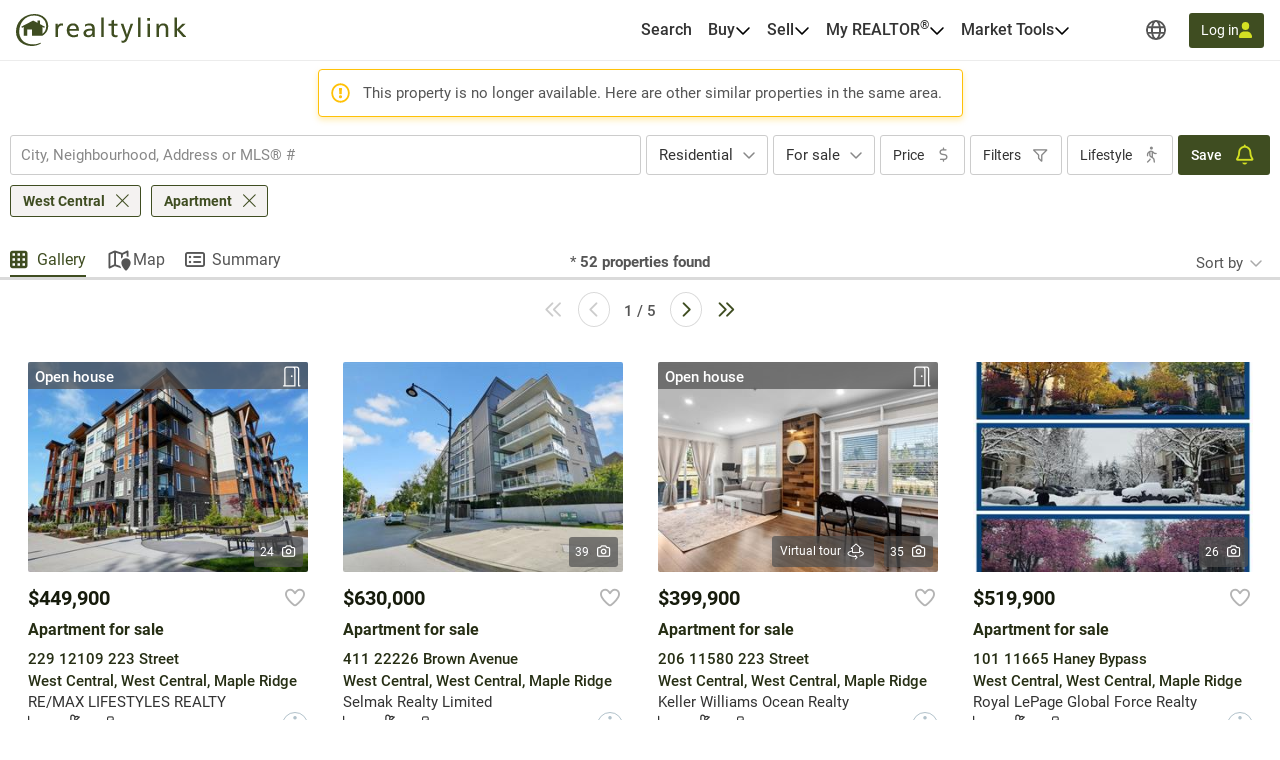

--- FILE ---
content_type: text/javascript
request_url: https://realtylink.org/js/property-result.js?v=Aa_khke0LCfo5ewzx9TM1KhqDOAJrPIXlBCEyEy6wNs
body_size: 1712
content:
window.Centris.Result=function(){var e,t,o,n=null,i=new Centris.PropertyFavorite;function a(){t.matches?l():o.matches?s():r()}function r(){$(".secondary-photos-container img").attr("src","").css("display","none")}function s(){const e=window.MosaicPhotoUrls;e&&(e.length>=2&&$(".secondary-photo-container.photo-2 img").attr("src",e[1]).css("display","flex"),e.length>=3&&$(".secondary-photo-container.photo-3 img").attr("src",e[2]).css("display","flex"))}function l(){const e=window.MosaicPhotoUrls;e&&(e.length>=2&&$(".secondary-photo-container.photo-2 img").attr("src",e[1]).css("display","flex"),e.length>=3&&$(".secondary-photo-container.photo-3 img").attr("src",e[2]).css("display","flex"),e.length>=4&&$(".secondary-photo-container.photo-4 img").attr("src",e[3]).css("display","flex"),e.length>=5&&$(".secondary-photo-container.photo-5 img").attr("src",e[4]).css("display","flex"))}function c(){window.ConsumerSite.communityStatisticEnabled&&(n=null,$(".centrisSocioDemobutton").on("click",(function(e){var t=$(this).data("index");p($("#municipalityId").text(),t),$(this).siblings(".centrisSocioDemobutton").removeClass("active"),$(this).addClass("active")})),$(".stat").hide(),$(".centrisSocioDemobutton").removeClass("active"),$("#btnGroupeAge").addClass("active"),$("#divGroupeAge").show(),0!==$("#municipalityId").length&&p($("#municipalityId").text(),0),$(".demography").addClass("active"),$(".demography").show(),$("#divStatistique").show())}function d(e,t,o){const n=document.getElementById(e);null!=n&&("true"===$("#singleBroker").val()||n.addEventListener("click",(e=>{e.preventDefault(),$("#"+t).modal();const n=$("#"+o),i=$("#"+t+" .broker-info-container-broker.selected").first().closest(".broker-info-selectable").first().data();n.attr("href",i.contactUrl),n.click((e=>{e.preventDefault();const o=$("#"+t+" .broker-info-container-broker.selected").first().closest(".broker-info-selectable").first().data();Centris.SendEventToGoogleTagManager({event:"broker-contact-select",contact_url:o.contactUrl,favorite_broker_id:o.favoriteBrokerId,selected_broker_id:o.brokerId,user_id:o.profileId}),Centris.ContextManager.navigate(n.attr("href"),!1)})),$("#"+t+" .broker-info-selectable").click((function(){e.preventDefault(),$("#"+t+" .broker-info-selectable .broker-info-container-broker").removeClass("selected"),$(this).find(".broker-info-container-broker").addClass("selected"),$("#"+o).attr("href",$(this).data("contact-url"))}))})))}function u(e){if(null!=e&&null!=e.Title){$(".titleChart").text(e.Title);for(var t=[],o=0;o<e.Slices.length;++o)t.push({source:e.Slices[o].Label,percentage:e.Slices[o].Value});$("#divChart").empty(),$("#divChart").kendoChart({legend:{visible:!1},title:{visible:!1},plotArea:{margin:{top:0}},chartArea:{height:225,width:225,background:""},dataSource:{data:t},seriesDefaults:{type:null==e.Average?"pie":"donut",holeSize:75},series:[{type:null==e.Average?"pie":"donut",field:"percentage",categoryField:"source",padding:0}],seriesColors:["#70d2ed","#e95f55","#fdbf14","#42c694","#b894c4","#5da3df","#dd4477","#66aa00","#b82e2e","#316395","#994499","#22aa99"],tooltip:{visible:!1}});var n="<ul>",i=["#70d2ed","#e95f55","#fdbf14","#42c694","#b894c4","#5da3df","#dd4477","#66aa00","#b82e2e","#316395","#994499","#22aa99"];if($.each(e.Slices,(function(e,t){var o="<li><span class='colorSlice' style='border-color: COLOR_CODE;'></span><span class='label'>LABEL</span><span class='value'>VALUE%</span></li>";o=(o=(o=o.replace("COLOR_CODE",i[e])).replace("LABEL",t.Label)).replace("VALUE",t.Value),n+=o+"<br/>"})),n+="</ul>",$(".socioDemoLabel").empty(),$(".socioDemoLabel").append(n),null!=e.Average){var a="<div class='averageText'><p>"+e.Average+"</p></div>";$("#divChart").find(".averageText").remove(),$("#divChart").prepend(a)}}}function p(e,t){var o={regionId:"",munId:e},i=$.stringify(o),a=t;null!=n&&void 0!==n[a]?u(n[a]):Centris.fn.wsSendWithRetry("/api/statistics/GetDonneesSocioDemographic",i,(function(e){n=e.Result,e.Succeeded?u(n[a]):$("#message").html(e.Message)}))}function g(e){429==e.status&&Centris.Dialog.alert(Centris.Resources.UserMessage.ListingPagingFail429)}function m(t){if($('[data-toggle="popover"]').popover("hide"),"Summary"===window.PageMode)if(Centris.SendEventToGoogleTagManager("viewsummary-enter"),0===t.d.Result.count)$("#pre-localisation-section").empty(),$("#localisation-section").hide(),$("#post-localisation-section").empty();else{var o=$("<div></div>");o.html(t.d.Result.html),$("#pre-localisation-section").html(o.find("#pre-localisation-section").html()).show(),$("#post-localisation-section").html(o.find("#post-localisation-section").html()).show(),$("#localisation-section").show(),$(".wrapper-pager").show()}else"Map"!=window.PageMode&&($("#divMainResult").empty(),$("#divMainResult").append(t.d.Result.html));if("Summary"==window.PageMode){document.title=t.d.Result.title,a(),initSocialShare(),e.InitCalculator();var n={lat:$("#PropertyLat").text(),lng:$("#PropertyLng").text()},r=$(".templateSummaryItem .region-content .grid_2").height();$(".templateSummaryItem .content-views").css("min-height",r),c();var s=$("#SummaryUrl").text();if($(".alternate-language-link").each((function(){let e=$(this).attr("data-language-code"),t=$("#AlternateLanguageSummaryUrl_"+e.toLowerCase()).text();$(this).attr("href",t)})),w(n),void 0!==h&&t.d.Result.count>0){var l=h.getCurrentPage();Centris.ContextManager.setAdressState({url:s,page:l,goBack:!1},"title",s)}d("private-showing-book-btn","private-showing-broker-select-modal","private-showing-broker-select-confirm-btn"),d("contact-brokers-btn","contact-brokers-modal","contact-broker-select-confirm-btn"),window.initPropertySummaryPage&&window.initPropertySummaryPage()}window.initBookmarkCTAs&&window.initBookmarkCTAs();var u=$("#numberOfResults").text(),p=h.getCurrentPage();if(i.updatePager(h),$("#currentPage").text(p),window.ConsumerSite.searchSettings.removeDislikeInNextSearch&&"Result"==window.Centris.Page.currentTab||($("#numberOfResults").text(t.d.Result.countForPagingComponent),"undefined"!=typeof result&&result.updatePropertyCountLabel(t.d.Result.count)),$("#numberOfResultToBeDisplayed").text(t.d.Result.inscNumberPerPage),void 0!==h&&parseInt(u)!=t.d.Result.count&&(f(),"Result"!=window.InscriptionMode&&(0==t.d.Result.count?($("#noFavoriteMsgContainer").removeClass("hidden"),$("#noFavoriteMsgContainer").parent().parent().addClass("site-padding"),$("#noFavoriteMsgContainer").closest(".wrapper-results").removeClass("exception"),$(".wrapper-pager").hide()):$("#noFavoriteMsgContainer").addClass("hidden"))),"Summary"!==window.PageMode&&$("#ButtonViewSummary").attr("href",$(".a-more-detail").first().attr("href")),$("#cityId").val()){var g=$("#cityName").val();$(".typeaheadCalculator").typeahead("val",g)}window.localLogicSearchWidget&&window.localLogicSearchWidget.reloadLocations(),$('[data-toggle="popover"]').popover({html:!0,trigger:"manual",container:"body",placement:"bottom",content:function(){return $("#"+$(this).data("toggle-id")).html()}}),"undefined"!=typeof ps&&ps.UpdateTermsBannerPosition(),$.unblockUI()}function f(){if(h=new Centris.Paginator({onClick:function(e){"divPagerBottom"==$(e).closest(".pagerDiv").attr("id")&&window.scrollTo({top:0,left:0,behavior:"smooth"}),"function"==typeof closeSocialShareControl&&($("#sendEmail").remove(),closeSocialShareControl())}}),-1==window.location.toString().toLowerCase().indexOf("view=map")){var e=$("#currentPage").text(),t=$("#numberOfResultToBeDisplayed").text(),o=$("#numberOfResults").text(),n=$("#pagingMoreSign").text();parseInt(t)>0?($(".pagerDiv").show(),h.Initialize(o,parseInt(t),parseInt(e)-1,$(".pager"),n,(function(e,t,o,n){var i={startPosition:e};Centris.fn.wsSend("/Property/GetInscriptions",$.stringify(i),(function(e){m(e),"function"==typeof n&&n()}),g)}))):$(".pagerDiv").hide()}}this.Initialize=function(){f(),i.init(h),"Summary"===window.PageMode&&(Centris.SendEventToGoogleTagManager("viewsummary-enter"),(t=window.matchMedia("(min-width: 1200px)")).addListener((function(e){e.matches&&l()})),(o=window.matchMedia("(min-width: 576px)")).addListener((function(e){e.matches?s():r()})),a(),c(),"undefined"!=typeof InitializeCalculator&&(e=InitializeCalculator(!0)),d("private-showing-book-btn","private-showing-broker-select-modal","private-showing-broker-select-confirm-btn"),d("contact-brokers-btn","contact-brokers-modal","contact-broker-select-confirm-btn"))},this.goToPage=function(e){h.GoToPage(e)},this.updatePropertyCountLabel=function(e){if($(".js-resultCount").text(Centris.Localization.formatNumber(e)),1==e||"fr"==window.centrisLanguage&&0==e?$(".js-resultCount-text").text(Centris.Resources.UserMessage.PropertyCount):$(".js-resultCount-text").text(Centris.Resources.UserMessage.PropertiesCount),"Result"==window.InscriptionMode){var t;t="en"==window.centrisLanguage&&0==e?Centris.Resources.UserMessage.Properties:e<=-1?Centris.Resources.UserMessage.Property:Centris.Resources.UserMessage.Properties,$("#property-count").attr("data-propertycount",e),$("#property-count").text(Centris.Localization.formatNumber(e)+" "+t)}},this.getInscriptions=function(){$.blockUI(),Centris.fn.wsSend("/property/GetInscriptions",$.stringify({startPosition:0}),m)};var h=new Centris.Paginator({onClick:function(){$("html, body").animate({scrollTop:0},0)}});function v(e,t){t==google.maps.StreetViewStatus.OK&&$(".streetview").removeClass("d-none")}function w(e){var t=new google.maps.StreetViewService;e=new google.maps.LatLng(e.lat,e.lng),t.getPanoramaByLocation(e,50,v)}this.CheckStreetViewAvailability=function(e){w(e)}};

--- FILE ---
content_type: text/javascript
request_url: https://realtylink.org/vite/assets/auth-DypzSPUl.js
body_size: -1818
content:
const n=document.documentElement.dataset.userAuthenticated==="true";function o(){return n}function r(){const e=document.documentElement.dataset.loginUrl,t=new URLSearchParams;t.set("returnUrl",location.pathname+location.search),location.href=`${e}?${t.toString()}`}export{o as i,r};


--- FILE ---
content_type: text/javascript
request_url: https://realtylink.org/js/kendo.js?v=PPBGeCXYe-x-eV0-Rd3axWj-uSl7-mjLWW5q_k_HT6M
body_size: 223909
content:
!function(t,e){e("kendo.core.min",["jquery"],(function(){return function(t,e,i){function n(){}function r(t,e){if(e)return"'"+t.split("'").join("\\'").split('\\"').join('\\\\\\"').replace(/\n/g,"\\n").replace(/\r/g,"\\r").replace(/\t/g,"\\t")+"'";var i=t.charAt(0),n=t.substring(1);return"="===i?"+("+n+")+":":"===i?"+$kendoHtmlEncode("+n+")+":";"+t+";$kendoOutput+="}function o(t,e,i){return(i=(e=e||2)-(t+="").length)?j[e].substring(0,i)+t:t}function s(t){var e=t.css(vt.support.transitions.css+"box-shadow")||t.css("box-shadow"),i=e&&e.match(Mt)||[0,0,0,0,0],n=kt.max(+i[3],+(i[4]||0));return{left:-i[1]+n,right:+i[1]+n,bottom:+i[2]+n}}function a(e,i){var n,r,o,s,a,l,c,h=Ct.browser,u=vt._outerWidth,d=vt._outerHeight;return e.parent().hasClass("k-animation-container")?(c=(l=e.parent(".k-animation-container"))[0].style,l.is(":hidden")&&l.css({display:"",position:""}),(n=Tt.test(c.width)||Tt.test(c.height))||l.css({width:i?u(e)+1:u(e),height:d(e),boxSizing:"content-box",mozBoxSizing:"content-box",webkitBoxSizing:"content-box"})):(r=e[0].style.width,o=e[0].style.height,s=Tt.test(r),a=Tt.test(o),n=s||a,!s&&(!i||i&&r)&&(r=i?u(e)+1:u(e)),!a&&(!i||i&&o)&&(o=d(e)),e.wrap(t("<div/>").addClass("k-animation-container").css({width:r,height:o})),n&&e.css({width:"100%",height:"100%",boxSizing:"border-box",mozBoxSizing:"border-box",webkitBoxSizing:"border-box"})),h.msie&&kt.floor(h.version)<=7&&(e.css({zoom:1}),e.children(".k-menu").width(e.width())),e.parent()}function l(t){var e=1,i=arguments.length;for(e=1;e<i;e++)c(t,arguments[e]);return t}function c(t,e){var i,n,r,o,s,a=vt.data.ObservableArray,l=vt.data.LazyObservableArray,h=vt.data.DataSource,u=vt.data.HierarchicalDataSource;for(i in e)(o=(r=typeof(n=e[i]))===It&&null!==n?n.constructor:null)&&o!==Array&&o!==a&&o!==l&&o!==h&&o!==u&&o!==RegExp?n instanceof Date?t[i]=new Date(n.getTime()):z(n.clone)?t[i]=n.clone():(s=t[i],t[i]=typeof s===It&&s||{},c(t[i],n)):r!==Bt&&(t[i]=n);return t}function h(t,e,n){for(var r in e)if(e.hasOwnProperty(r)&&e[r].test(t))return r;return n!==i?n:t}function u(t){return t.replace(/([a-z][A-Z])/g,(function(t){return t.charAt(0)+"-"+t.charAt(1).toLowerCase()}))}function d(t){return t.replace(/\-(\w)/g,(function(t,e){return e.toUpperCase()}))}function f(e,i){var n,r={};return document.defaultView&&document.defaultView.getComputedStyle?(n=document.defaultView.getComputedStyle(e,""),i&&t.each(i,(function(t,e){r[e]=n.getPropertyValue(e)}))):(n=e.currentStyle,i&&t.each(i,(function(t,e){r[e]=n[d(e)]}))),vt.size(r)||(r=n),r}function p(t){if(t&&t.className&&"string"==typeof t.className&&t.className.indexOf("k-auto-scrollable")>-1)return!0;var e=f(t,["overflow"]).overflow;return"auto"==e||"scroll"==e}function g(e,n){var r,o=Ct.browser.webkit,s=Ct.browser.mozilla,a=e instanceof t?e[0]:e;if(e)return r=Ct.isRtl(e),n===i?r&&o?a.scrollWidth-a.clientWidth-a.scrollLeft:Math.abs(a.scrollLeft):(a.scrollLeft=r&&o?a.scrollWidth-a.clientWidth-n:r&&s?-n:n,i)}function m(t){var e,i=0;for(e in t)t.hasOwnProperty(e)&&"toJSON"!=e&&i++;return i}function v(t,i,n){var r,o,s;return i||(i="offset"),o={top:(r=t[i]()).top,right:r.right,bottom:r.bottom,left:r.left},Ct.browser.msie&&(Ct.pointers||Ct.msPointers)&&!n&&(s=Ct.isRtl(t)?1:-1,o.top-=e.pageYOffset-document.documentElement.scrollTop,o.left-=e.pageXOffset+s*document.documentElement.scrollLeft),o}function x(t){var e={};return yt("string"==typeof t?t.split(" "):t,(function(t){e[t]=this})),e}function y(t){return new vt.effects.Element(t)}function b(t,e,i,n){return typeof t===Et&&(z(e)&&(n=e,e=400,i=!1),z(i)&&(n=i,i=!1),typeof e===Ot&&(i=e,e=400),t={effects:t,duration:e,reverse:i,complete:n}),xt({effects:{},duration:400,reverse:!1,init:wt,teardown:wt,hide:!1},t,{completeCallback:t.complete,complete:wt})}function _(e,i,n,r,o){for(var s,a=0,l=e.length;a<l;a++)(s=t(e[a])).queue((function(){U.promise(s,b(i,n,r,o))}));return e}function w(t,e,i,n){return e&&(e=e.split(" "),yt(e,(function(e,i){t.toggleClass(i,n)}))),t}function k(t){return(""+t).replace(q,"&amp;").replace(W,"&lt;").replace(X,"&gt;").replace(Y,"&quot;").replace($,"&#39;")}function S(t,e){var n;return 0===e.indexOf("data")&&(e=(e=e.substring(4)).charAt(0).toLowerCase()+e.substring(1)),e=e.replace(rt,"-$1"),null===(n=t.getAttribute("data-"+vt.ns+e))?n=i:"null"===n?n=null:"true"===n?n=!0:"false"===n?n=!1:Pt.test(n)?n=parseFloat(n):it.test(n)&&!nt.test(n)&&(n=Function("return ("+n+")")()),n}function C(e,n){var r,o,s={};for(r in n)(o=S(e,r))!==i&&(et.test(r)&&(o="string"==typeof o?vt.template(t("#"+o).html()):e.getAttribute(r)),s[r]=o);return s}function T(e,i){return t.contains(e,i)?-1:1}function A(){var e=t(this);return t.inArray(e.attr("data-"+vt.ns+"role"),["slider","rangeslider"])>-1||e.is(":visible")}function M(t,e){var i=t.nodeName.toLowerCase();return(/input|select|textarea|button|object/.test(i)?!t.disabled:"a"===i&&t.href||e)&&P(t)}function P(e){return t.expr.filters.visible(e)&&!t(e).parents().addBack().filter((function(){return"hidden"===t.css(this,"visibility")})).length}function R(t,e){return new R.fn.init(t,e)}var E,z,I,D,O,B,L,F,V,N,H,j,G,U,q,W,Y,$,X,Z,J,K,Q,tt,et,it,nt,rt,ot,st,at,lt,ct,ht,ut,dt,ft,pt,gt,mt,vt=e.kendo=e.kendo||{cultures:{}},xt=t.extend,yt=t.each,bt=t.isArray,_t=t.proxy,wt=t.noop,kt=Math,St=e.JSON||{},Ct={},Tt=/%/,At=/\{(\d+)(:[^\}]+)?\}/g,Mt=/(\d+(?:\.?)\d*)px\s*(\d+(?:\.?)\d*)px\s*(\d+(?:\.?)\d*)px\s*(\d+)?/i,Pt=/^(\+|-?)\d+(\.?)\d*$/,Rt="function",Et="string",zt="number",It="object",Dt="null",Ot="boolean",Bt="undefined",Lt={},Ft={},Vt=[].slice;vt.version="2017.3.1026".replace(/^\s+|\s+$/g,""),n.extend=function(t){var e,i,n=function(){},r=this,o=t&&t.init?t.init:function(){r.apply(this,arguments)};for(e in n.prototype=r.prototype,i=o.fn=o.prototype=new n,t)i[e]=null!=t[e]&&t[e].constructor===Object?xt(!0,{},n.prototype[e],t[e]):t[e];return i.constructor=o,o.extend=r.extend,o},n.prototype._initOptions=function(t){this.options=l({},this.options,t)},z=vt.isFunction=function(t){return"function"==typeof t},I=function(){this._defaultPrevented=!0},D=function(){return!0===this._defaultPrevented},O=n.extend({init:function(){this._events={}},bind:function(t,e,n){var r,o,s,a,l=this,c=typeof t===Et?[t]:t,h=typeof e===Rt;if(e===i){for(r in t)l.bind(r,t[r]);return l}for(r=0,o=c.length;r<o;r++)t=c[r],(a=h?e:e[t])&&(n&&(s=a,a=function(){l.unbind(t,a),s.apply(l,arguments)},a.original=s),(l._events[t]=l._events[t]||[]).push(a));return l},one:function(t,e){return this.bind(t,e,!0)},first:function(t,e){var i,n,r,o=this,s=typeof t===Et?[t]:t,a=typeof e===Rt;for(i=0,n=s.length;i<n;i++)t=s[i],(r=a?e:e[t])&&(o._events[t]=o._events[t]||[]).unshift(r);return o},trigger:function(t,e){var i,n,r=this,o=r._events[t];if(o){for((e=e||{}).sender=r,e._defaultPrevented=!1,e.preventDefault=I,e.isDefaultPrevented=D,i=0,n=(o=o.slice()).length;i<n;i++)o[i].call(r,e);return!0===e._defaultPrevented}return!1},unbind:function(t,e){var n,r=this,o=r._events[t];if(t===i)r._events={};else if(o)if(e)for(n=o.length-1;n>=0;n--)o[n]!==e&&o[n].original!==e||o.splice(n,1);else r._events[t]=[];return r}}),B=/^\w+/,L=/\$\{([^}]*)\}/g,F=/\\\}/g,V=/__CURLY__/g,N=/\\#/g,H=/__SHARP__/g,j=["","0","00","000","0000"],E={paramName:"data",useWithBlock:!0,render:function(t,e){var i,n,r="";for(i=0,n=e.length;i<n;i++)r+=t(e[i]);return r},compile:function(t,e){var i,n,o,s=xt({},this,e),a=s.paramName,l=a.match(B)[0],c=s.useWithBlock,h="var $kendoOutput, $kendoHtmlEncode = kendo.htmlEncode;";if(z(t))return t;for(h+=c?"with("+a+"){":"",h+="$kendoOutput=",n=t.replace(F,"__CURLY__").replace(L,"#=$kendoHtmlEncode($1)#").replace(V,"}").replace(N,"__SHARP__").split("#"),o=0;o<n.length;o++)h+=r(n[o],o%2==0);h+=c?";}":";",h=(h+="return $kendoOutput;").replace(H,"#");try{return(i=Function(l,h))._slotCount=Math.floor(n.length/2),i}catch(e){throw Error(vt.format("Invalid template:'{0}' Generated code:'{1}'",t,h))}}},function(){function t(t){return s.lastIndex=0,s.test(t)?'"'+t.replace(s,(function(t){var e=a[t];return typeof e===Et?e:"\\u"+("0000"+t.charCodeAt(0).toString(16)).slice(-4)}))+'"':'"'+t+'"'}function e(o,s){var a,c,h,u,d,f,p=i,g=s[o];if(g&&typeof g===It&&typeof g.toJSON===Rt&&(g=g.toJSON(o)),typeof r===Rt&&(g=r.call(s,o,g)),(f=typeof g)===Et)return t(g);if(f===zt)return isFinite(g)?g+"":Dt;if(f===Ot||f===Dt)return g+"";if(f===It){if(!g)return Dt;if(i+=n,d=[],"[object Array]"===l.apply(g)){for(u=g.length,a=0;a<u;a++)d[a]=e(a,g)||Dt;return h=0===d.length?"[]":i?"[\n"+i+d.join(",\n"+i)+"\n"+p+"]":"["+d.join(",")+"]",i=p,h}if(r&&typeof r===It)for(u=r.length,a=0;a<u;a++)typeof r[a]===Et&&((h=e(c=r[a],g))&&d.push(t(c)+(i?": ":":")+h));else for(c in g)Object.hasOwnProperty.call(g,c)&&((h=e(c,g))&&d.push(t(c)+(i?": ":":")+h));return h=0===d.length?"{}":i?"{\n"+i+d.join(",\n"+i)+"\n"+p+"}":"{"+d.join(",")+"}",i=p,h}}var i,n,r,s=/[\\\"\x00-\x1f\x7f-\x9f\u00ad\u0600-\u0604\u070f\u17b4\u17b5\u200c-\u200f\u2028-\u202f\u2060-\u206f\ufeff\ufff0-\uffff]/g,a={"\b":"\\b","\t":"\\t","\n":"\\n","\f":"\\f","\r":"\\r",'"':'\\"',"\\":"\\\\"},l={}.toString;typeof Date.prototype.toJSON!==Rt&&(Date.prototype.toJSON=function(){var t=this;return isFinite(t.valueOf())?o(t.getUTCFullYear(),4)+"-"+o(t.getUTCMonth()+1)+"-"+o(t.getUTCDate())+"T"+o(t.getUTCHours())+":"+o(t.getUTCMinutes())+":"+o(t.getUTCSeconds())+"Z":null},String.prototype.toJSON=Number.prototype.toJSON=Boolean.prototype.toJSON=function(){return this.valueOf()}),typeof St.stringify!==Rt&&(St.stringify=function(t,o,s){var a;if(i="",n="",typeof s===zt)for(a=0;a<s;a+=1)n+=" ";else typeof s===Et&&(n=s);if(r=o,o&&typeof o!==Rt&&(typeof o!==It||typeof o.length!==zt))throw Error("JSON.stringify");return e("",{"":t})})}(),function(){function e(t){if(t){if(t.numberFormat)return t;if(typeof t===Et){var e=vt.cultures;return e[t]||e[t.split("-")[0]]||null}return null}return null}function n(t){return t&&(t=e(t)),t||vt.cultures.current}function r(t,e,r){var s=(r=n(r)).calendars.standard,a=s.days,l=s.months;return(e=s.patterns[e]||e).replace(h,(function(e){var n,r,c;return"d"===e?r=t.getDate():"dd"===e?r=o(t.getDate()):"ddd"===e?r=a.namesAbbr[t.getDay()]:"dddd"===e?r=a.names[t.getDay()]:"M"===e?r=t.getMonth()+1:"MM"===e?r=o(t.getMonth()+1):"MMM"===e?r=l.namesAbbr[t.getMonth()]:"MMMM"===e?r=l.names[t.getMonth()]:"yy"===e?r=o(t.getFullYear()%100):"yyyy"===e?r=o(t.getFullYear(),4):"h"===e?r=t.getHours()%12||12:"hh"===e?r=o(t.getHours()%12||12):"H"===e?r=t.getHours():"HH"===e?r=o(t.getHours()):"m"===e?r=t.getMinutes():"mm"===e?r=o(t.getMinutes()):"s"===e?r=t.getSeconds():"ss"===e?r=o(t.getSeconds()):"f"===e?r=kt.floor(t.getMilliseconds()/100):"ff"===e?((r=t.getMilliseconds())>99&&(r=kt.floor(r/10)),r=o(r)):"fff"===e?r=o(t.getMilliseconds(),3):"tt"===e?r=t.getHours()<12?s.AM[0]:s.PM[0]:"zzz"===e?(c=(n=t.getTimezoneOffset())<0,r=(""+kt.abs(n/60)).split(".")[0],n=kt.abs(n)-60*r,r=(c?"+":"-")+o(r),r+=":"+o(n)):"zz"!==e&&"z"!==e||(c=(r=t.getTimezoneOffset()/60)<0,r=(""+kt.abs(r)).split(".")[0],r=(c?"+":"-")+("zz"===e?o(r):r)),r!==i?r:e.slice(1,e.length-1)}))}function s(t,e,r){var o,s,c,h,b,_,w,k,S,C,T,A,M,P,R,E,z,I,D,O,B=(r=n(r)).numberFormat,L=B[g],F=B.decimals,V=B.pattern[0],N=[],H=t<0,j=p,G=p,U=-1;if(t===i)return p;if(!isFinite(t))return t;if(!e)return r.name.length?t.toLocaleString():""+t;if(b=u.exec(e)){if(c="p"===(e=b[1].toLowerCase()),((s="c"===e)||c)&&(L=(B=s?B.currency:B.percent)[g],F=B.decimals,o=B.symbol,V=B.pattern[H?0:1]),(h=b[2])&&(F=+h),"e"===e)return h?t.toExponential(F):t.toExponential();if(c&&(t*=100),H=(t=l(t,F))<0,_=(t=t.split(g))[0],w=t[1],H&&(_=_.substring(1)),G=a(_,0,_.length,B),w&&(G+=L+w),"n"===e&&!H)return G;for(t=p,S=0,C=V.length;S<C;S++)t+="n"===(T=V.charAt(S))?G:"$"===T||"%"===T?o:T;return t}if(H&&(t=-t),(e.indexOf("'")>-1||e.indexOf('"')>-1||e.indexOf("\\")>-1)&&(e=e.replace(d,(function(t){var e=t.charAt(0).replace("\\",""),i=t.slice(1).replace(e,"");return N.push(i),y}))),e=e.split(";"),H&&e[1])e=e[1],M=!0;else if(0===t){if(-1==(e=e[2]||e[0]).indexOf(v)&&-1==e.indexOf(x))return e}else e=e[0];if((c=-1!=e.indexOf("%"))&&(t*=100),(s=-1!=(D=e.indexOf("$")))&&"\\"===e[D-1]&&(e=e.split("\\").join(""),s=!1),(s||c)&&(L=(B=s?B.currency:B.percent)[g],F=B.decimals,o=B.symbol),(A=e.indexOf(m)>-1)&&(e=e.replace(f,p)),P=e.indexOf(g),C=e.length,-1!=P?(w=(w=(w=(""+t).split("e"))[1]?l(t,Math.abs(w[1])):w[0]).split(g)[1]||p,z=(E=e.lastIndexOf(x)-P)>-1,I=(R=e.lastIndexOf(v)-P)>-1,S=w.length,z||I||(C=(e=e.substring(0,P)+e.substring(P+1)).length,P=-1,S=0),z&&E>R?S=E:R>E&&(I&&S>R?S=R:z&&S<E&&(S=E)),S>-1&&(t=l(t,S))):t=l(t),R=e.indexOf(v),E=e.indexOf(x),U=-1==R&&-1!=E?E:-1!=R&&-1==E?R:R>E?E:R,R=e.lastIndexOf(v),E=e.lastIndexOf(x),O=-1==R&&-1!=E?E:-1!=R&&-1==E||R>E?R:E,U==C&&(O=U),-1!=U){for(_=(G=(""+t).split(g))[0],w=G[1]||p,k=_.length,w.length,H&&-1*t>=0&&(H=!1),t=e.substring(0,U),H&&!M&&(t+="-"),S=U;S<C;S++){if(T=e.charAt(S),-1==P){if(O-S<k){t+=_;break}}else if(-1!=E&&E<S&&(j=p),P-S<=k&&P-S>-1&&(t+=_,S=P),P===S){t+=(w?L:p)+w,S+=O-P+1;continue}T===x?(t+=T,j=T):T===v&&(t+=j)}if(A&&(t=a(t,U+(H&&!M?1:0),Math.max(O,k+U),B)),O>=U&&(t+=e.substring(O+1)),s||c){for(G=p,S=0,C=t.length;S<C;S++)G+="$"===(T=t.charAt(S))||"%"===T?o:T;t=G}if(C=N.length)for(S=0;S<C;S++)t=t.replace(y,N[S])}return t}var a,l,c,h=/dddd|ddd|dd|d|MMMM|MMM|MM|M|yyyy|yy|HH|H|hh|h|mm|m|fff|ff|f|tt|ss|s|zzz|zz|z|"[^"]*"|'[^']*'/g,u=/^(n|c|p|e)(\d*)$/i,d=/(\\.)|(['][^']*[']?)|(["][^"]*["]?)/g,f=/\,/g,p="",g=".",m=",",v="#",x="0",y="??",b="en-US",_={}.toString;vt.cultures["en-US"]={name:b,numberFormat:{pattern:["-n"],decimals:2,",":",",".":".",groupSize:[3],percent:{pattern:["-n %","n %"],decimals:2,",":",",".":".",groupSize:[3],symbol:"%"},currency:{name:"US Dollar",abbr:"USD",pattern:["($n)","$n"],decimals:2,",":",",".":".",groupSize:[3],symbol:"$"}},calendars:{standard:{days:{names:["Sunday","Monday","Tuesday","Wednesday","Thursday","Friday","Saturday"],namesAbbr:["Sun","Mon","Tue","Wed","Thu","Fri","Sat"],namesShort:["Su","Mo","Tu","We","Th","Fr","Sa"]},months:{names:["January","February","March","April","May","June","July","August","September","October","November","December"],namesAbbr:["Jan","Feb","Mar","Apr","May","Jun","Jul","Aug","Sep","Oct","Nov","Dec"]},AM:["AM","am","AM"],PM:["PM","pm","PM"],patterns:{d:"M/d/yyyy",D:"dddd, MMMM dd, yyyy",F:"dddd, MMMM dd, yyyy h:mm:ss tt",g:"M/d/yyyy h:mm tt",G:"M/d/yyyy h:mm:ss tt",m:"MMMM dd",M:"MMMM dd",s:"yyyy'-'MM'-'ddTHH':'mm':'ss",t:"h:mm tt",T:"h:mm:ss tt",u:"yyyy'-'MM'-'dd HH':'mm':'ss'Z'",y:"MMMM, yyyy",Y:"MMMM, yyyy"},"/":"/",":":":",firstDay:0,twoDigitYearMax:2029}}},vt.culture=function(t){var n,r=vt.cultures;return t===i?r.current:((n=e(t)||r[b]).calendar=n.calendars.standard,r.current=n,i)},vt.findCulture=e,vt.getCulture=n,vt.culture(b),a=function(t,e,n,r){var o,s,a,l,c,h,u=t.indexOf(r[g]),d=r.groupSize.slice(),f=d.shift();if(n=-1!==u?u:n+1,(s=(o=t.substring(e,n)).length)>=f){for(a=s,l=[];a>-1;)if((c=o.substring(a-f,a))&&l.push(c),a-=f,0===(f=(h=d.shift())!==i?h:f)){a>0&&l.push(o.substring(0,a));break}o=l.reverse().join(r[m]),t=t.substring(0,e)+o+t.substring(n)}return t},l=function(t,e){return e=e||0,t=(""+t).split("e"),(t=+((t=(""+(t=Math.round(+(t[0]+"e"+(t[1]?+t[1]+e:e))))).split("e"))[0]+"e"+(t[1]?+t[1]-e:-e))).toFixed(Math.min(e,20))},c=function(t,e,n){if(e){if("[object Date]"===_.call(t))return r(t,e,n);if(typeof t===zt)return s(t,e,n)}return t!==i?t:""},vt.format=function(t){var e=arguments;return t.replace(At,(function(t,i,n){var r=e[parseInt(i,10)+1];return c(r,n?n.substring(1):"")}))},vt._extractFormat=function(t){return"{0:"===t.slice(0,3)&&(t=t.slice(3,t.length-1)),t},vt._activeElement=function(){try{return document.activeElement}catch(t){return document.documentElement.activeElement}},vt._round=l,vt._outerWidth=function(e,i){return t(e).outerWidth(i||!1)||0},vt._outerHeight=function(e,i){return t(e).outerHeight(i||!1)||0},vt.toString=c}(),function(){function e(t,e,i){return!(t>=e&&t<=i)}function n(t){return t.charAt(0)}function r(e){return t.map(e,n)}function o(t,e){e||23!==t.getHours()||t.setHours(t.getHours()+2)}function s(t){for(var e=0,i=t.length,n=[];e<i;e++)n[e]=(t[e]+"").toLowerCase();return n}function a(t){var e,i={};for(e in t)i[e]=s(t[e]);return i}function l(t,n,s,l){if(!t)return null;var c,h,u,d,f,m,v,x,y,_,w,k,S=function(t){for(var e=0;n[B]===t;)e++,B++;return e>0&&(B-=1),e},C=function(e){var i=b[e]||RegExp("^\\d{1,"+e+"}"),n=t.substr(L,e).match(i);return n?(n=n[0],L+=n.length,parseInt(n,10)):null},T=function(e,i){for(var n,r,o,s=0,a=e.length,l=0,c=0;s<a;s++)r=(n=e[s]).length,o=t.substr(L,r),i&&(o=o.toLowerCase()),o==n&&r>l&&(l=r,c=s);return l?(L+=l,c+1):null},A=function(){var e=!1;return t.charAt(L)===n[B]&&(L++,e=!0),e},M=s.calendars.standard,P=null,R=null,E=null,z=null,I=null,D=null,O=null,B=0,L=0,F=!1,V=new Date,N=M.twoDigitYearMax||2029,H=V.getFullYear();for(n||(n="d"),(d=M.patterns[n])&&(n=d),u=(n=n.split("")).length;B<u;B++)if(c=n[B],F)"'"===c?F=!1:A();else if("d"===c){if(h=S("d"),M._lowerDays||(M._lowerDays=a(M.days)),null!==E&&h>2)continue;if(null===(E=h<3?C(2):T(M._lowerDays[3==h?"namesAbbr":"names"],!0))||e(E,1,31))return null}else if("M"===c){if(h=S("M"),M._lowerMonths||(M._lowerMonths=a(M.months)),null===(R=h<3?C(2):T(M._lowerMonths[3==h?"namesAbbr":"names"],!0))||e(R,1,12))return null;R-=1}else if("y"===c){if(null===(P=C(h=S("y"))))return null;2==h&&("string"==typeof N&&(N=H+parseInt(N,10)),(P=H-H%100+P)>N&&(P-=100))}else if("h"===c){if(S("h"),12==(z=C(2))&&(z=0),null===z||e(z,0,11))return null}else if("H"===c){if(S("H"),null===(z=C(2))||e(z,0,23))return null}else if("m"===c){if(S("m"),null===(I=C(2))||e(I,0,59))return null}else if("s"===c){if(S("s"),null===(D=C(2))||e(D,0,59))return null}else if("f"===c){if(h=S("f"),k=t.substr(L,h).match(b[3]),null!==(O=C(h))&&(O=parseFloat("0."+k[0],10),O=vt._round(O,3),O*=1e3),null===O||e(O,0,999))return null}else if("t"===c){if(h=S("t"),x=M.AM,y=M.PM,1===h&&(x=r(x),y=r(y)),!(f=T(y))&&!T(x))return null}else if("z"===c){if(m=!0,h=S("z"),"Z"===t.substr(L,1)){A();continue}if(!(v=t.substr(L,6).match(h>2?g:p)))return null;if(_=(v=v[0].split(":"))[0],!(w=v[1])&&_.length>3&&(L=_.length-2,w=_.substring(L),_=_.substring(0,L)),e(_=parseInt(_,10),-12,13))return null;if(h>2&&(w=parseInt(w,10),isNaN(w)||e(w,0,59)))return null}else if("'"===c)F=!0,A();else if(!A())return null;return l&&!/^\s*$/.test(t.substr(L))?null:(null===P&&null===R&&null===E&&(null!==z||null!==I||D||null)?(P=H,R=V.getMonth(),E=V.getDate()):(null===P&&(P=H),null===E&&(E=1)),f&&z<12&&(z+=12),m?(_&&(z+=-_),w&&(I+=-w),t=new Date(Date.UTC(P,R,E,z,I,D,O))):o(t=new Date(P,R,E,z,I,D,O),z),P<100&&t.setFullYear(P),t.getDate()!==E&&m===i?null:t)}function c(t){var e="-"===t.substr(0,1)?-1:1;return t=t.substring(1),e*(t=60*parseInt(t.substr(0,2),10)+parseInt(t.substring(2),10))}function h(t){var e,i,n,r=kt.max(x.length,y.length),o=t.calendar.patterns,s=[];for(n=0;n<r;n++){for(e=x[n],i=0;i<e.length;i++)s.push(o[e[i]]);s=s.concat(y[n])}return s}function u(t,e,i,n){var r,o,s,a;if("[object Date]"===_.call(t))return t;if(r=0,o=null,t&&0===t.indexOf("/D")&&(o=m.exec(t)))return o=o[1],a=v.exec(o.substring(1)),o=new Date(parseInt(o,10)),a&&(a=c(a[0]),o=vt.timezone.apply(o,0),o=vt.timezone.convert(o,0,-1*a)),o;for(i=vt.getCulture(i),e||(e=h(i)),s=(e=bt(e)?e:[e]).length;r<s;r++)if(o=l(t,e[r],i,n))return o;return o}var d=/\u00A0/g,f=/[eE][\-+]?[0-9]+/,p=/[+|\-]\d{1,2}/,g=/[+|\-]\d{1,2}:?\d{2}/,m=/^\/Date\((.*?)\)\/$/,v=/[+-]\d*/,x=[[],["G","g","F"],["D","d","y","m","T","t"]],y=[["yyyy-MM-ddTHH:mm:ss.fffffffzzz","yyyy-MM-ddTHH:mm:ss.fffffff","yyyy-MM-ddTHH:mm:ss.fffzzz","yyyy-MM-ddTHH:mm:ss.fff","ddd MMM dd yyyy HH:mm:ss","yyyy-MM-ddTHH:mm:sszzz","yyyy-MM-ddTHH:mmzzz","yyyy-MM-ddTHH:mmzz","yyyy-MM-ddTHH:mm:ss","yyyy-MM-dd HH:mm:ss","yyyy/MM/dd HH:mm:ss"],["yyyy-MM-ddTHH:mm","yyyy-MM-dd HH:mm","yyyy/MM/dd HH:mm"],["yyyy/MM/dd","yyyy-MM-dd","HH:mm:ss","HH:mm"]],b={2:/^\d{1,2}/,3:/^\d{1,3}/,4:/^\d{4}/},_={}.toString;vt.parseDate=function(t,e,i){return u(t,e,i,!1)},vt.parseExactDate=function(t,e,i){return u(t,e,i,!0)},vt.parseInt=function(t,e){var i=vt.parseFloat(t,e);return i&&(i|=0),i},vt.parseFloat=function(t,e,i){if(!t&&0!==t)return null;if(typeof t===zt)return t;t=""+t;var n,r,o=(e=vt.getCulture(e)).numberFormat,s=o.percent,a=o.currency,l=a.symbol,c=s.symbol,h=t.indexOf("-");return f.test(t)?(t=parseFloat(t.replace(o["."],".")),isNaN(t)&&(t=null),t):h>0?null:(h=h>-1,t.indexOf(l)>-1||i&&i.toLowerCase().indexOf("c")>-1?(n=(o=a).pattern[0].replace("$",l).split("n"),t.indexOf(n[0])>-1&&t.indexOf(n[1])>-1&&(t=t.replace(n[0],"").replace(n[1],""),h=!0)):t.indexOf(c)>-1&&(r=!0,o=s,l=c),t=t.replace("-","").replace(l,"").replace(d," ").split(o[","].replace(d," ")).join("").replace(o["."],"."),t=parseFloat(t),isNaN(t)?t=null:h&&(t*=-1),t&&r&&(t/=100),t)}}(),function(){var n,r,o,s,a,l,c,u,d;Ct._scrollbar=i,Ct.scrollbar=function(t){if(isNaN(Ct._scrollbar)||t){var e,i=document.createElement("div");return i.style.cssText="overflow:scroll;overflow-x:hidden;zoom:1;clear:both;display:block",i.innerHTML="&nbsp;",document.body.appendChild(i),Ct._scrollbar=e=i.offsetWidth-i.scrollWidth,document.body.removeChild(i),e}return Ct._scrollbar},Ct.isRtl=function(e){return t(e).closest(".k-rtl").length>0},n=document.createElement("table");try{n.innerHTML="<tr><td></td></tr>",Ct.tbodyInnerHtml=!0}catch(t){Ct.tbodyInnerHtml=!1}Ct.touch="ontouchstart"in e,r=document.documentElement.style,o=Ct.transitions=!1,s=Ct.transforms=!1,a="HTMLElement"in e?HTMLElement.prototype:[],Ct.hasHW3D="WebKitCSSMatrix"in e&&"m11"in new e.WebKitCSSMatrix||"MozPerspective"in r||"msPerspective"in r,Ct.cssFlexbox="flexWrap"in r||"WebkitFlexWrap"in r||"msFlexWrap"in r,yt(["Moz","webkit","O","ms"],(function(){var t,e=""+this,i=typeof n.style[e+"Transition"]===Et;if(i||typeof n.style[e+"Transform"]===Et)return t=e.toLowerCase(),s={css:"ms"!=t?"-"+t+"-":"",prefix:e,event:"o"===t||"webkit"===t?t:""},i&&((o=s).event=o.event?o.event+"TransitionEnd":"transitionend"),!1})),n=null,Ct.transforms=s,Ct.transitions=o,Ct.devicePixelRatio=e.devicePixelRatio===i?1:e.devicePixelRatio;try{Ct.screenWidth=e.outerWidth||e.screen?e.screen.availWidth:e.innerWidth,Ct.screenHeight=e.outerHeight||e.screen?e.screen.availHeight:e.innerHeight}catch(t){Ct.screenWidth=e.screen.availWidth,Ct.screenHeight=e.screen.availHeight}Ct.detectOS=function(t){var i,n,r=!1,o=[],s=!/mobile safari/i.test(t),a={wp:/(Windows Phone(?: OS)?)\s(\d+)\.(\d+(\.\d+)?)/,fire:/(Silk)\/(\d+)\.(\d+(\.\d+)?)/,android:/(Android|Android.*(?:Opera|Firefox).*?\/)\s*(\d+)\.(\d+(\.\d+)?)/,iphone:/(iPhone|iPod).*OS\s+(\d+)[\._]([\d\._]+)/,ipad:/(iPad).*OS\s+(\d+)[\._]([\d_]+)/,meego:/(MeeGo).+NokiaBrowser\/(\d+)\.([\d\._]+)/,webos:/(webOS)\/(\d+)\.(\d+(\.\d+)?)/,blackberry:/(BlackBerry|BB10).*?Version\/(\d+)\.(\d+(\.\d+)?)/,playbook:/(PlayBook).*?Tablet\s*OS\s*(\d+)\.(\d+(\.\d+)?)/,windows:/(MSIE)\s+(\d+)\.(\d+(\.\d+)?)/,tizen:/(tizen).*?Version\/(\d+)\.(\d+(\.\d+)?)/i,sailfish:/(sailfish).*rv:(\d+)\.(\d+(\.\d+)?).*firefox/i,ffos:/(Mobile).*rv:(\d+)\.(\d+(\.\d+)?).*Firefox/},l={ios:/^i(phone|pad|pod)$/i,android:/^android|fire$/i,blackberry:/^blackberry|playbook/i,windows:/windows/,wp:/wp/,flat:/sailfish|ffos|tizen/i,meego:/meego/},c={tablet:/playbook|ipad|fire/i},u={omini:/Opera\sMini/i,omobile:/Opera\sMobi/i,firefox:/Firefox|Fennec/i,mobilesafari:/version\/.*safari/i,ie:/MSIE|Windows\sPhone/i,chrome:/chrome|crios/i,webkit:/webkit/i};for(n in a)if(a.hasOwnProperty(n)&&(o=t.match(a[n]))){if("windows"==n&&"plugins"in navigator)return!1;(r={}).device=n,r.tablet=h(n,c,!1),r.browser=h(t,u,"default"),r.name=h(n,l),r[r.name]=!0,r.majorVersion=o[2],r.minorVersion=o[3].replace("_","."),i=r.minorVersion.replace(".","").substr(0,2),r.flatVersion=r.majorVersion+i+Array(3-(i.length<3?i.length:2)).join("0"),r.cordova=typeof e.PhoneGap!==Bt||typeof e.cordova!==Bt,r.appMode=e.navigator.standalone||/file|local|wmapp/.test(e.location.protocol)||r.cordova,r.android&&(Ct.devicePixelRatio<1.5&&r.flatVersion<400||s)&&(Ct.screenWidth>800||Ct.screenHeight>800)&&(r.tablet=n);break}return r},l=Ct.mobileOS=Ct.detectOS(navigator.userAgent),Ct.wpDevicePixelRatio=l.wp?screen.width/320:0,Ct.hasNativeScrolling=!1,(l.ios||l.android&&l.majorVersion>2||l.wp)&&(Ct.hasNativeScrolling=l),Ct.delayedClick=function(){if(Ct.touch){if(l.ios)return!0;if(l.android)return!Ct.browser.chrome||!(Ct.browser.version<32)&&!(t("meta[name=viewport]").attr("content")||"").match(/user-scalable=no/i)}return!1},Ct.mouseAndTouchPresent=Ct.touch&&!(Ct.mobileOS.ios||Ct.mobileOS.android),Ct.detectBrowser=function(t){var e,i=!1,n=[],r={edge:/(edge)[ \/]([\w.]+)/i,webkit:/(chrome)[ \/]([\w.]+)/i,safari:/(webkit)[ \/]([\w.]+)/i,opera:/(opera)(?:.*version|)[ \/]([\w.]+)/i,msie:/(msie\s|trident.*? rv:)([\w.]+)/i,mozilla:/(mozilla)(?:.*? rv:([\w.]+)|)/i};for(e in r)if(r.hasOwnProperty(e)&&(n=t.match(r[e]))){(i={})[e]=!0,i[n[1].toLowerCase().split(" ")[0].split("/")[0]]=!0,i.version=parseInt(document.documentMode||n[2],10);break}return i},Ct.browser=Ct.detectBrowser(navigator.userAgent),Ct.detectClipboardAccess=function(){var t={copy:!!document.queryCommandSupported&&document.queryCommandSupported("copy"),cut:!!document.queryCommandSupported&&document.queryCommandSupported("cut"),paste:!!document.queryCommandSupported&&document.queryCommandSupported("paste")};return Ct.browser.chrome&&(t.paste=!1,Ct.browser.version>=43&&(t.copy=!0,t.cut=!0)),t},Ct.clipboard=Ct.detectClipboardAccess(),Ct.zoomLevel=function(){var t,i,n;try{return t=Ct.browser,i=0,n=document.documentElement,t.msie&&11==t.version&&n.scrollHeight>n.clientHeight&&!Ct.touch&&(i=Ct.scrollbar()),Ct.touch?n.clientWidth/e.innerWidth:t.msie&&t.version>=10?((top||e).document.documentElement.offsetWidth+i)/(top||e).innerWidth:1}catch(t){return 1}},Ct.cssBorderSpacing=i!==r.borderSpacing&&!(Ct.browser.msie&&Ct.browser.version<8),function(e){var i="",n=t(document.documentElement),r=parseInt(e.version,10);e.msie?i="ie":e.mozilla?i="ff":e.safari?i="safari":e.webkit?i="webkit":e.opera?i="opera":e.edge&&(i="edge"),i&&(i="k-"+i+" k-"+i+r),Ct.mobileOS&&(i+=" k-mobile"),Ct.cssFlexbox||(i+=" k-no-flexbox"),n.addClass(i)}(Ct.browser),Ct.eventCapture=document.documentElement.addEventListener,c=document.createElement("input"),Ct.placeholder="placeholder"in c,Ct.propertyChangeEvent="onpropertychange"in c,Ct.input=function(){for(var t,e=["number","date","time","month","week","datetime","datetime-local"],i=e.length,n="test",r={},o=0;o<i;o++)t=e[o],c.setAttribute("type",t),c.value=n,r[t.replace("-","")]="text"!==c.type&&c.value!==n;return r}(),c.style.cssText="float:left;",Ct.cssFloat=!!c.style.cssFloat,c=null,Ct.stableSort=function(){var t,e=513,i=[{index:0,field:"b"}];for(t=1;t<e;t++)i.push({index:t,field:"a"});return i.sort((function(t,e){return t.field>e.field?1:t.field<e.field?-1:0})),1===i[0].index}(),Ct.matchesSelector=a.webkitMatchesSelector||a.mozMatchesSelector||a.msMatchesSelector||a.oMatchesSelector||a.matchesSelector||a.matches||function(e){for(var i=document.querySelectorAll?(this.parentNode||document).querySelectorAll(e)||[]:t(e),n=i.length;n--;)if(i[n]==this)return!0;return!1},Ct.pushState=e.history&&e.history.pushState,u=document.documentMode,Ct.hashChange="onhashchange"in e&&!(Ct.browser.msie&&(!u||u<=8)),Ct.customElements="registerElement"in e.document,d=Ct.browser.chrome,Ct.msPointers=!d&&e.MSPointerEvent,Ct.pointers=!d&&e.PointerEvent,Ct.kineticScrollNeeded=l&&(Ct.touch||Ct.msPointers||Ct.pointers)}(),G={left:{reverse:"right"},right:{reverse:"left"},down:{reverse:"up"},up:{reverse:"down"},top:{reverse:"bottom"},bottom:{reverse:"top"},in:{reverse:"out"},out:{reverse:"in"}},U={},t.extend(U,{enabled:!0,Element:function(e){this.element=t(e)},promise:function(t,e){t.is(":visible")||t.css({display:t.data("olddisplay")||"block"}).css("display"),e.hide&&t.data("olddisplay",t.css("display")).hide(),e.init&&e.init(),e.completeCallback&&e.completeCallback(t),t.dequeue()},disable:function(){this.enabled=!1,this.promise=this.promiseShim},enable:function(){this.enabled=!0,this.promise=this.animatedPromise}}),U.promiseShim=U.promise,"kendoAnimate"in t.fn||xt(t.fn,{kendoStop:function(t,e){return this.stop(t,e)},kendoAnimate:function(t,e,i,n){return _(this,t,e,i,n)},kendoAddClass:function(t,e){return vt.toggleClass(this,t,e,!0)},kendoRemoveClass:function(t,e){return vt.toggleClass(this,t,e,!1)},kendoToggleClass:function(t,e,i){return vt.toggleClass(this,t,e,i)}}),q=/&/g,W=/</g,Y=/"/g,$=/'/g,X=/>/g,Z=function(t){return t.target},Ct.touch&&(Z=function(t){var e="originalEvent"in t?t.originalEvent.changedTouches:"changedTouches"in t?t.changedTouches:null;return e?document.elementFromPoint(e[0].clientX,e[0].clientY):t.target},yt(["swipe","swipeLeft","swipeRight","swipeUp","swipeDown","doubleTap","tap"],(function(e,i){t.fn[i]=function(t){return this.bind(i,t)}}))),Ct.touch?Ct.mobileOS?(Ct.mousedown="touchstart",Ct.mouseup="touchend",Ct.mousemove="touchmove",Ct.mousecancel="touchcancel",Ct.click="touchend",Ct.resize="orientationchange"):(Ct.mousedown="mousedown touchstart",Ct.mouseup="mouseup touchend",Ct.mousemove="mousemove touchmove",Ct.mousecancel="mouseleave touchcancel",Ct.click="click",Ct.resize="resize"):Ct.pointers?(Ct.mousemove="pointermove",Ct.mousedown="pointerdown",Ct.mouseup="pointerup",Ct.mousecancel="pointercancel",Ct.click="pointerup",Ct.resize="orientationchange resize"):Ct.msPointers?(Ct.mousemove="MSPointerMove",Ct.mousedown="MSPointerDown",Ct.mouseup="MSPointerUp",Ct.mousecancel="MSPointerCancel",Ct.click="MSPointerUp",Ct.resize="orientationchange resize"):(Ct.mousemove="mousemove",Ct.mousedown="mousedown",Ct.mouseup="mouseup",Ct.mousecancel="mouseleave",Ct.click="click",Ct.resize="resize"),J=function(t,e){var i,n,r,o,s=e||"d",a=1;for(n=0,r=t.length;n<r;n++)""!==(o=t[n])&&(0!==(i=o.indexOf("["))&&(-1==i?o="."+o:(a++,o="."+o.substring(0,i)+" || {})"+o.substring(i))),a++,s+=o+(n<r-1?" || {})":")"));return Array(a).join("(")+s},K=/^([a-z]+:)?\/\//i,xt(vt,{widgets:[],_widgetRegisteredCallbacks:[],ui:vt.ui||{},fx:vt.fx||y,effects:vt.effects||U,mobile:vt.mobile||{},data:vt.data||{},dataviz:vt.dataviz||{},drawing:vt.drawing||{},spreadsheet:{messages:{}},keys:{INSERT:45,DELETE:46,BACKSPACE:8,TAB:9,ENTER:13,ESC:27,LEFT:37,UP:38,RIGHT:39,DOWN:40,END:35,HOME:36,SPACEBAR:32,PAGEUP:33,PAGEDOWN:34,F2:113,F10:121,F12:123,NUMPAD_PLUS:107,NUMPAD_MINUS:109,NUMPAD_DOT:110},support:vt.support||Ct,animate:vt.animate||_,ns:"",attr:function(t){return"data-"+vt.ns+t},getShadows:s,wrap:a,deepExtend:l,getComputedStyles:f,webComponents:vt.webComponents||[],isScrollable:p,scrollLeft:g,size:m,toCamelCase:d,toHyphens:u,getOffset:vt.getOffset||v,parseEffects:vt.parseEffects||x,toggleClass:vt.toggleClass||w,directions:vt.directions||G,Observable:O,Class:n,Template:E,template:_t(E.compile,E),render:_t(E.render,E),stringify:_t(St.stringify,St),eventTarget:Z,htmlEncode:k,isLocalUrl:function(t){return t&&!K.test(t)},expr:function(t,e,i){return typeof e==Et&&(i=e,e=!1),i=i||"d",(t=t||"")&&"["!==t.charAt(0)&&(t="."+t),e?(t=(t=t.replace(/"([^.]*)\.([^"]*)"/g,'"$1_$DOT$_$2"')).replace(/'([^.]*)\.([^']*)'/g,"'$1_$DOT$_$2'"),t=(t=J(t.split("."),i)).replace(/_\$DOT\$_/g,".")):t=i+t,t},getter:function(t,e){var i=t+e;return Lt[i]=Lt[i]||Function("d","return "+vt.expr(t,e))},setter:function(t){return Ft[t]=Ft[t]||Function("d,value",vt.expr(t)+"=value")},accessor:function(t){return{get:vt.getter(t),set:vt.setter(t)}},guid:function(){var t,e,i="";for(t=0;t<32;t++)e=16*kt.random()|0,8!=t&&12!=t&&16!=t&&20!=t||(i+="-"),i+=(12==t?4:16==t?3&e|8:e).toString(16);return i},roleSelector:function(t){return t.replace(/(\S+)/g,"["+vt.attr("role")+"=$1],").slice(0,-1)},directiveSelector:function(t){var e,i=t.split(" ");if(i)for(e=0;e<i.length;e++)"view"!=i[e]&&(i[e]=i[e].replace(/(\w*)(view|bar|strip|over)$/,"$1-$2"));return i.join(" ").replace(/(\S+)/g,"kendo-mobile-$1,").slice(0,-1)},triggeredByInput:function(t){return/^(label|input|textarea|select)$/i.test(t.target.tagName)},onWidgetRegistered:function(t){for(var e=0,i=vt.widgets.length;e<i;e++)t(vt.widgets[e]);vt._widgetRegisteredCallbacks.push(t)},logToConsole:function(t,n){var r=e.console;!vt.suppressLog&&i!==r&&r.log&&r[n||"log"](t)}}),Q=O.extend({init:function(t,e){var i,n=this;n.element=vt.jQuery(t).handler(n),n.angular("init",e),O.fn.init.call(n),(i=e?e.dataSource:null)&&(e=xt({},e,{dataSource:{}})),e=n.options=xt(!0,{},n.options,e),i&&(e.dataSource=i),n.element.attr(vt.attr("role"))||n.element.attr(vt.attr("role"),(e.name||"").toLowerCase()),n.element.data("kendo"+e.prefix+e.name,n),n.bind(n.events,e)},events:[],options:{prefix:""},_hasBindingTarget:function(){return!!this.element[0].kendoBindingTarget},_tabindex:function(t){t=t||this.wrapper;var e=this.element,i="tabindex",n=t.attr(i)||e.attr(i);e.removeAttr(i),t.attr(i,isNaN(n)?0:n)},setOptions:function(e){this._setEvents(e),t.extend(this.options,e)},_setEvents:function(t){for(var e,i=this,n=0,r=i.events.length;n<r;n++)e=i.events[n],i.options[e]&&t[e]&&i.unbind(e,i.options[e]);i.bind(i.events,t)},resize:function(t){var e=this.getSize(),i=this._size;(t||(e.width>0||e.height>0)&&(!i||e.width!==i.width||e.height!==i.height))&&(this._size=e,this._resize(e,t),this.trigger("resize",e))},getSize:function(){return vt.dimensions(this.element)},size:function(t){return t?(this.setSize(t),i):this.getSize()},setSize:t.noop,_resize:t.noop,destroy:function(){var t=this;t.element.removeData("kendo"+t.options.prefix+t.options.name),t.element.removeData("handler"),t.unbind()},_destroy:function(){this.destroy()},angular:function(){},_muteAngularRebind:function(t){this._muteRebind=!0,t.call(this),this._muteRebind=!1}}),tt=Q.extend({dataItems:function(){return this.dataSource.flatView()},_angularItems:function(e){var i=this;i.angular(e,(function(){return{elements:i.items(),data:t.map(i.dataItems(),(function(t){return{dataItem:t}}))}}))}}),vt.dimensions=function(t,e){var i=t[0];return e&&t.css(e),{width:i.offsetWidth,height:i.offsetHeight}},vt.notify=wt,et=/template$/i,it=/^\s*(?:\{(?:.|\r\n|\n)*\}|\[(?:.|\r\n|\n)*\])\s*$/,nt=/^\{(\d+)(:[^\}]+)?\}|^\[[A-Za-z_]+\]$/,rt=/([A-Z])/g,vt.initWidget=function(n,r,o){var s,a,l,c,h,u,d,f,p,g,m,v,x;if(o?o.roles&&(o=o.roles):o=vt.ui.roles,u=(n=n.nodeType?n:n[0]).getAttribute("data-"+vt.ns+"role")){for(x in l=(p=-1===u.indexOf("."))?o[u]:vt.getter(u)(e),m=t(n).data(),v=l?"kendo"+l.fn.options.prefix+l.fn.options.name:"",g=p?RegExp("^kendo.*"+u+"$","i"):RegExp("^"+v+"$","i"),m)if(x.match(g)){if(x!==v)return m[x];s=m[x]}if(l){for(f=S(n,"dataSource"),r=t.extend({},C(n,l.fn.options),r),f&&(r.dataSource=typeof f===Et?vt.getter(f)(e):f),c=0,h=l.fn.events.length;c<h;c++)(d=S(n,a=l.fn.events[c]))!==i&&(r[a]=vt.getter(d)(e));return s?t.isEmptyObject(r)||s.setOptions(r):s=new l(n,r),s}}},vt.rolesFromNamespaces=function(t){var e,i,n=[];for(t[0]||(t=[vt.ui,vt.dataviz.ui]),e=0,i=t.length;e<i;e++)n[e]=t[e].roles;return xt.apply(null,[{}].concat(n.reverse()))},vt.init=function(e){var i=vt.rolesFromNamespaces(Vt.call(arguments,1));t(e).find("[data-"+vt.ns+"role]").addBack().each((function(){vt.initWidget(this,{},i)}))},vt.destroy=function(e){t(e).find("[data-"+vt.ns+"role]").addBack().each((function(){var e,i=t(this).data();for(e in i)0===e.indexOf("kendo")&&typeof i[e].destroy===Rt&&i[e].destroy()}))},vt.resize=function(e,i){var n,r=t(e).find("[data-"+vt.ns+"role]").addBack().filter(A);r.length&&((n=t.makeArray(r)).sort(T),t.each(n,(function(){var e=vt.widgetInstance(t(this));e&&e.resize(i)})))},vt.parseOptions=C,xt(vt.ui,{Widget:Q,DataBoundWidget:tt,roles:{},progress:function(e,i,n){var r,o,s,a,l,c=e.find(".k-loading-mask"),h=vt.support,u=h.browser;l=(n=t.extend({},{width:"100%",height:"100%",top:e.scrollTop(),opacity:!1},n)).opacity?"k-loading-mask k-opaque":"k-loading-mask",i?c.length||(o=(r=h.isRtl(e))?"right":"left",a=e.scrollLeft(),s=u.webkit&&r?e[0].scrollWidth-e.width()-2*a:0,c=t(vt.format("<div class='{0}'><span class='k-loading-text'>{1}</span><div class='k-loading-image'/><div class='k-loading-color'/></div>",l,vt.ui.progress.messages.loading)).width(n.width).height(n.height).css("top",n.top).css(o,Math.abs(a)+s).prependTo(e)):c&&c.remove()},plugin:function(e,n,r){var o,s,a,l,c=e.fn.options.name;for(r=r||"",(n=n||vt.ui)[c]=e,n.roles[c.toLowerCase()]=e,o="getKendo"+r+c,s={name:c="kendo"+r+c,widget:e,prefix:r||""},vt.widgets.push(s),a=0,l=vt._widgetRegisteredCallbacks.length;a<l;a++)vt._widgetRegisteredCallbacks[a](s);t.fn[c]=function(n){var r,o=this;return typeof n===Et?(r=Vt.call(arguments,1),this.each((function(){var e,s,a=t.data(this,c);if(!a)throw Error(vt.format("Cannot call method '{0}' of {1} before it is initialized",n,c));if(typeof(e=a[n])!==Rt)throw Error(vt.format("Cannot find method '{0}' of {1}",n,c));if((s=e.apply(a,r))!==i)return o=s,!1}))):this.each((function(){return new e(this,n)})),o},t.fn[c].widget=e,t.fn[o]=function(){return this.data(c)}}}),vt.ui.progress.messages={loading:"Loading..."},ot={bind:function(){return this},nullObject:!0,options:{}},st=Q.extend({init:function(t,e){Q.fn.init.call(this,t,e),this.element.autoApplyNS(),this.wrapper=this.element,this.element.addClass("km-widget")},destroy:function(){Q.fn.destroy.call(this),this.element.kendoDestroy()},options:{prefix:"Mobile"},events:[],view:function(){var t=this.element.closest(vt.roleSelector("view splitview modalview drawer"));return vt.widgetInstance(t,vt.mobile.ui)||ot},viewHasNativeScrolling:function(){var t=this.view();return t&&t.options.useNativeScrolling},container:function(){var t=this.element.closest(vt.roleSelector("view layout modalview drawer splitview"));return vt.widgetInstance(t.eq(0),vt.mobile.ui)||ot}}),xt(vt.mobile,{init:function(t){vt.init(t,vt.mobile.ui,vt.ui,vt.dataviz.ui)},appLevelNativeScrolling:function(){return vt.mobile.application&&vt.mobile.application.options&&vt.mobile.application.options.useNativeScrolling},roles:{},ui:{Widget:st,DataBoundWidget:tt.extend(st.prototype),roles:{},plugin:function(t){vt.ui.plugin(t,vt.mobile.ui,"Mobile")}}}),l(vt.dataviz,{init:function(t){vt.init(t,vt.dataviz.ui)},ui:{roles:{},themes:{},views:[],plugin:function(t){vt.ui.plugin(t,vt.dataviz.ui)}},roles:{}}),vt.touchScroller=function(e,i){return i||(i={}),i.useNative=!0,t(e).map((function(e,n){return n=t(n),!(!Ct.kineticScrollNeeded||!vt.mobile.ui.Scroller||n.data("kendoMobileScroller"))&&(n.kendoMobileScroller(i),n.data("kendoMobileScroller"))}))[0]},vt.preventDefault=function(t){t.preventDefault()},vt.widgetInstance=function(t,i){var n,r,o,s,a=t.data(vt.ns+"role"),l=[];if(a){if("content"===a&&(a="scroller"),i)if(i[0])for(n=0,r=i.length;n<r;n++)l.push(i[n].roles[a]);else l.push(i.roles[a]);else l=[vt.ui.roles[a],vt.dataviz.ui.roles[a],vt.mobile.ui.roles[a]];for(a.indexOf(".")>=0&&(l=[vt.getter(a)(e)]),n=0,r=l.length;n<r;n++)if((o=l[n])&&(s=t.data("kendo"+o.fn.options.prefix+o.fn.options.name)))return s}},vt.onResize=function(i){var n=i;return Ct.mobileOS.android&&(n=function(){setTimeout(i,600)}),t(e).on(Ct.resize,n),n},vt.unbindResize=function(i){t(e).off(Ct.resize,i)},vt.attrValue=function(t,e){return t.data(vt.ns+e)},vt.days={Sunday:0,Monday:1,Tuesday:2,Wednesday:3,Thursday:4,Friday:5,Saturday:6},t.extend(t.expr[":"],{kendoFocusable:function(e){var i=t.attr(e,"tabindex");return M(e,!isNaN(i)&&i>-1)}}),at=["mousedown","mousemove","mouseenter","mouseleave","mouseover","mouseout","mouseup","click"],lt="label, input, [data-rel=external]",ct={setupMouseMute:function(){var e,i=0,n=at.length,r=document.documentElement;if(!ct.mouseTrap&&Ct.eventCapture)for(ct.mouseTrap=!0,ct.bustClick=!1,ct.captureMouse=!1,e=function(e){ct.captureMouse&&("click"===e.type?ct.bustClick&&!t(e.target).is(lt)&&(e.preventDefault(),e.stopPropagation()):e.stopPropagation())};i<n;i++)r.addEventListener(at[i],e,!0)},muteMouse:function(t){ct.captureMouse=!0,t.data.bustClick&&(ct.bustClick=!0),clearTimeout(ct.mouseTrapTimeoutID)},unMuteMouse:function(){clearTimeout(ct.mouseTrapTimeoutID),ct.mouseTrapTimeoutID=setTimeout((function(){ct.captureMouse=!1,ct.bustClick=!1}),400)}},ht={down:"touchstart mousedown",move:"mousemove touchmove",up:"mouseup touchend touchcancel",cancel:"mouseleave touchcancel"},Ct.touch&&(Ct.mobileOS.ios||Ct.mobileOS.android)?ht={down:"touchstart",move:"touchmove",up:"touchend touchcancel",cancel:"touchcancel"}:Ct.pointers?ht={down:"pointerdown",move:"pointermove",up:"pointerup",cancel:"pointercancel pointerleave"}:Ct.msPointers&&(ht={down:"MSPointerDown",move:"MSPointerMove",up:"MSPointerUp",cancel:"MSPointerCancel MSPointerLeave"}),!Ct.msPointers||"onmspointerenter"in e||t.each({MSPointerEnter:"MSPointerOver",MSPointerLeave:"MSPointerOut"},(function(e,i){t.event.special[e]={delegateType:i,bindType:i,handle:function(e){var n,r=this,o=e.relatedTarget,s=e.handleObj;return o&&(o===r||t.contains(r,o))||(e.type=s.origType,n=s.handler.apply(this,arguments),e.type=i),n}}})),ut=function(t){return ht[t]||t},dt=/([^ ]+)/g,vt.applyEventMap=function(t,e){return t=t.replace(dt,ut),e&&(t=t.replace(dt,"$1."+e)),t},ft=t.fn.on,xt(!0,R,t),R.fn=R.prototype=new t,R.fn.constructor=R,R.fn.init=function(e,i){return i&&i instanceof t&&!(i instanceof R)&&(i=R(i)),t.fn.init.call(this,e,i,pt)},R.fn.init.prototype=R.fn,pt=R(document),xt(R.fn,{handler:function(t){return this.data("handler",t),this},autoApplyNS:function(t){return this.data("kendoNS",t||vt.guid()),this},on:function(){var t,e,i,n,r,o,s=this,a=s.data("kendoNS");return 1===arguments.length?ft.call(s,arguments[0]):(t=s,typeof(e=Vt.call(arguments))[e.length-1]===Bt&&e.pop(),i=e[e.length-1],n=vt.applyEventMap(e[0],a),Ct.mouseAndTouchPresent&&n.search(/mouse|click/)>-1&&this[0]!==document.documentElement&&(ct.setupMouseMute(),r=2===e.length?null:e[1],o=n.indexOf("click")>-1&&n.indexOf("touchend")>-1,ft.call(this,{touchstart:ct.muteMouse,touchend:ct.unMuteMouse},r,{bustClick:o})),typeof i===Et&&(t=s.data("handler"),i=t[i],e[e.length-1]=function(e){i.call(t,e)}),e[0]=n,ft.apply(s,e),s)},kendoDestroy:function(t){return(t=t||this.data("kendoNS"))&&this.off("."+t),this}}),vt.jQuery=R,vt.eventMap=ht,vt.timezone=function(){function t(t,e){var i,n,r,o=e[3],s=e[4],a=e[5],l=e[8];return l||(e[8]=l={}),l[t]?l[t]:(isNaN(s)?0===s.indexOf("last")?(i=new Date(Date.UTC(t,h[o]+1,1,a[0]-24,a[1],a[2],0)),n=u[s.substr(4,3)],r=i.getUTCDay(),i.setUTCDate(i.getUTCDate()+n-r-(n>r?7:0))):s.indexOf(">=")>=0&&(i=new Date(Date.UTC(t,h[o],s.substr(5),a[0],a[1],a[2],0)),n=u[s.substr(0,3)],r=i.getUTCDay(),i.setUTCDate(i.getUTCDate()+n-r+(n<r?7:0))):i=new Date(Date.UTC(t,h[o],s,a[0],a[1],a[2],0)),l[t]=i)}function e(e,i,n){var r,o,s,a;return(i=i[n])?(s=new Date(e).getUTCFullYear(),i=jQuery.grep(i,(function(t){var e=t[0],i=t[1];return e<=s&&(i>=s||e==s&&"only"==i||"max"==i)})),i.push(e),i.sort((function(e,i){return"number"!=typeof e&&(e=+t(s,e)),"number"!=typeof i&&(i=+t(s,i)),e-i})),a=i[jQuery.inArray(e,i)-1]||i[i.length-1],isNaN(a)?a:null):(o=0,(r=n.split(":")).length>1&&(o=60*r[0]+ +r[1]),[-1e6,"max","-","Jan",1,[0,0,0],o,"-"])}function i(t,e,i){var n,r,o,s=e[i];if("string"==typeof s&&(s=e[s]),!s)throw Error('Timezone "'+i+'" is either incorrect, or kendo.timezones.min.js is not included.');for(n=s.length-1;n>=0&&!((r=s[n][3])&&t>r);n--);if(!(o=s[n+1]))throw Error('Timezone "'+i+'" not found on '+t+".");return o}function n(t,n,r,o){typeof t!=zt&&(t=Date.UTC(t.getFullYear(),t.getMonth(),t.getDate(),t.getHours(),t.getMinutes(),t.getSeconds(),t.getMilliseconds()));var s=i(t,n,o);return{zone:s,rule:e(t,r,s[1])}}function r(t,e){var i,r,o;return"Etc/UTC"==e||"Etc/GMT"==e?0:(r=(i=n(t,this.zones,this.rules,e)).zone,o=i.rule,vt.parseFloat(o?r[0]-o[6]:r[0]))}function o(t,e){var i=n(t,this.zones,this.rules,e),r=i.zone,o=i.rule,s=r[2];return s.indexOf("/")>=0?s.split("/")[o&&+o[6]?1:0]:s.indexOf("%s")>=0?s.replace("%s",o&&"-"!=o[7]?o[7]:""):s}function s(t,e,i){var n,r,o,s=i;return typeof e==Et&&(e=this.offset(t,e)),typeof i==Et&&(i=this.offset(t,i)),r=t.getTimezoneOffset(),o=(t=new Date(t.getTime()+6e4*(e-i))).getTimezoneOffset(),typeof s==Et&&(s=this.offset(t,s)),n=o-r+(i-s),new Date(t.getTime()+6e4*n)}function a(t,e){return this.convert(t,t.getTimezoneOffset(),e)}function l(t,e){return this.convert(t,e,t.getTimezoneOffset())}function c(t){return this.apply(new Date(t),"Etc/UTC")}var h={Jan:0,Feb:1,Mar:2,Apr:3,May:4,Jun:5,Jul:6,Aug:7,Sep:8,Oct:9,Nov:10,Dec:11},u={Sun:0,Mon:1,Tue:2,Wed:3,Thu:4,Fri:5,Sat:6};return{zones:{},rules:{},offset:r,convert:s,apply:a,remove:l,abbr:o,toLocalDate:c}}(),vt.date=function(){function t(t,e){return 0===e&&23===t.getHours()&&(t.setHours(t.getHours()+2),!0)}function e(e,i,n){var r=e.getHours();n=n||1,i=(i-e.getDay()+7*n)%7,e.setDate(e.getDate()+i),t(e,r)}function n(t,i,n){return e(t=new Date(t),i,n),t}function r(t){return new Date(t.getFullYear(),t.getMonth(),1)}function o(t){var e=new Date(t.getFullYear(),t.getMonth()+1,0),i=r(t),n=Math.abs(e.getTimezoneOffset()-i.getTimezoneOffset());return n&&e.setHours(i.getHours()+n/60),e}function s(t,e){return 1!==e?p(n(t,e,-1),4):p(t,4-(t.getDay()||7))}function a(t,e){var i=new Date(t.getFullYear(),0,1,-6),n=s(t,e).getTime()-i.getTime(),r=Math.floor(n/_);return 1+Math.floor(r/7)}function l(t,e){var n,r,o;return e===i&&(e=vt.culture().calendar.firstDay),n=p(t,-7),r=p(t,7),0===(o=a(t,e))?a(n,e)+1:53===o&&a(r,e)>1?1:o}function c(e){return t(e=new Date(e.getFullYear(),e.getMonth(),e.getDate(),0,0,0),0),e}function h(t){return Date.UTC(t.getFullYear(),t.getMonth(),t.getDate(),t.getHours(),t.getMinutes(),t.getSeconds(),t.getMilliseconds())}function u(t){return y(t).getTime()-c(y(t))}function d(t,e,i){var n,r=u(e),o=u(i);return!t||r==o||(e>=i&&(i+=_),r>(n=u(t))&&(n+=_),o<r&&(o+=_),n>=r&&n<=o)}function f(t,e,i){var n,r=e.getTime(),o=i.getTime();return r>=o&&(o+=_),(n=t.getTime())>=r&&n<=o}function p(e,i){var n=e.getHours();return g(e=new Date(e),i*_),t(e,n),e}function g(t,e,i){var n,r=t.getTimezoneOffset();t.setTime(t.getTime()+e),i||(n=t.getTimezoneOffset()-r,t.setTime(t.getTime()+n*b))}function m(e,i){return t(e=new Date(vt.date.getDate(e).getTime()+vt.date.getMilliseconds(i)),i.getHours()),e}function v(){return c(new Date)}function x(t){return c(t).getTime()==v().getTime()}function y(t){var e=new Date(1980,1,1,0,0,0);return t&&e.setHours(t.getHours(),t.getMinutes(),t.getSeconds(),t.getMilliseconds()),e}var b=6e4,_=864e5;return{adjustDST:t,dayOfWeek:n,setDayOfWeek:e,getDate:c,isInDateRange:f,isInTimeRange:d,isToday:x,nextDay:function(t){return p(t,1)},previousDay:function(t){return p(t,-1)},toUtcTime:h,MS_PER_DAY:_,MS_PER_HOUR:60*b,MS_PER_MINUTE:b,setTime:g,setHours:m,addDays:p,today:v,toInvariantTime:y,firstDayOfMonth:r,lastDayOfMonth:o,weekInYear:l,getMilliseconds:u}}(),vt.stripWhitespace=function(t){var e,i,n;if(document.createNodeIterator)for(e=document.createNodeIterator(t,NodeFilter.SHOW_TEXT,(function(e){return e.parentNode==t?NodeFilter.FILTER_ACCEPT:NodeFilter.FILTER_REJECT}),!1);e.nextNode();)e.referenceNode&&!e.referenceNode.textContent.trim()&&e.referenceNode.parentNode.removeChild(e.referenceNode);else for(i=0;i<t.childNodes.length;i++)3!=(n=t.childNodes[i]).nodeType||/\S/.test(n.nodeValue)||(t.removeChild(n),i--),1==n.nodeType&&vt.stripWhitespace(n)},gt=e.requestAnimationFrame||e.webkitRequestAnimationFrame||e.mozRequestAnimationFrame||e.oRequestAnimationFrame||e.msRequestAnimationFrame||function(t){setTimeout(t,1e3/60)},vt.animationFrame=function(t){gt.call(e,t)},mt=[],vt.queueAnimation=function(t){mt[mt.length]=t,1===mt.length&&vt.runNextAnimation()},vt.runNextAnimation=function(){vt.animationFrame((function(){mt[0]&&(mt.shift()(),mt[0]&&vt.runNextAnimation())}))},vt.parseQueryStringParams=function(t){for(var e={},i=(t.split("?")[1]||"").split(/&|=/),n=i.length,r=0;r<n;r+=2)""!==i[r]&&(e[decodeURIComponent(i[r])]=decodeURIComponent(i[r+1]));return e},vt.elementUnderCursor=function(t){if(i!==t.x.client)return document.elementFromPoint(t.x.client,t.y.client)},vt.wheelDeltaY=function(t){var e,n=t.originalEvent,r=n.wheelDeltaY;return n.wheelDelta?(r===i||r)&&(e=n.wheelDelta):n.detail&&n.axis===n.VERTICAL_AXIS&&(e=10*-n.detail),e},vt.throttle=function(t,e){var n,r,o=0;return!e||e<=0?t:(r=function(){function r(){t.apply(s,l),o=+new Date}var s=this,a=+new Date-o,l=arguments;return o?(n&&clearTimeout(n),a>e?r():n=setTimeout(r,e-a),i):r()},r.cancel=function(){clearTimeout(n)},r)},vt.caret=function(e,n,r){var o,s,a,l,c,h=n!==i;if(r===i&&(r=n),e[0]&&(e=e[0]),!h||!e.disabled){try{e.selectionStart!==i?h?(e.focus(),(s=Ct.mobileOS).wp||s.android?setTimeout((function(){e.setSelectionRange(n,r)}),0):e.setSelectionRange(n,r)):n=[e.selectionStart,e.selectionEnd]:document.selection&&(t(e).is(":visible")&&e.focus(),o=e.createTextRange(),h?(o.collapse(!0),o.moveStart("character",n),o.moveEnd("character",r-n),o.select()):(a=o.duplicate(),o.moveToBookmark(document.selection.createRange().getBookmark()),a.setEndPoint("EndToStart",o),c=(l=a.text.length)+o.text.length,n=[l,c]))}catch(t){n=[]}return n}},vt.compileMobileDirective=function(t,i){var n=e.angular;return t.attr("data-"+vt.ns+"role",t[0].tagName.toLowerCase().replace("kendo-mobile-","").replace("-","")),n.element(t).injector().invoke(["$compile",function(e){e(t)(i),/^\$(digest|apply)$/.test(i.$$phase)||i.$digest()}]),vt.widgetInstance(t,vt.mobile.ui)},vt.antiForgeryTokens=function(){var e={},n=t("meta[name=csrf-token],meta[name=_csrf]").attr("content"),r=t("meta[name=csrf-param],meta[name=_csrf_header]").attr("content");return t("input[name^='__RequestVerificationToken']").each((function(){e[this.name]=this.value})),r!==i&&n!==i&&(e[r]=n),e},vt.cycleForm=function(t){function e(t){var e=vt.widgetInstance(t);e&&e.focus?e.focus():t.focus()}var i=t.find("input, .k-widget").first(),n=t.find("button, .k-button").last();n.on("keydown",(function(t){t.keyCode!=vt.keys.TAB||t.shiftKey||(t.preventDefault(),e(i))})),i.on("keydown",(function(t){t.keyCode==vt.keys.TAB&&t.shiftKey&&(t.preventDefault(),e(n))}))},vt.focusElement=function(i){var n=[],r=i.parentsUntil("body").filter((function(t,e){return"visible"!==vt.getComputedStyles(e,["overflow"]).overflow})).add(e);r.each((function(e,i){n[e]=t(i).scrollTop()}));try{i[0].setActive()}catch(t){i[0].focus()}r.each((function(e,i){t(i).scrollTop(n[e])}))},function(){function i(e,i,n,r){var o,s,a=t("<form>").attr({action:n,method:"POST",target:r}),l=vt.antiForgeryTokens();for(s in l.fileName=i,o=e.split(";base64,"),l.contentType=o[0].replace("data:",""),l.base64=o[1],l)l.hasOwnProperty(s)&&t("<input>").attr({value:l[s],name:s,type:"hidden"}).appendTo(a);a.appendTo("body").submit().remove()}function n(t,e){var i,n,r,o,s,a=t;if("string"==typeof t){for(n=(i=t.split(";base64,"))[0],r=atob(i[1]),o=new Uint8Array(r.length),s=0;s<r.length;s++)o[s]=r.charCodeAt(s);a=new Blob([o.buffer],{type:n})}navigator.msSaveBlob(a,e)}function r(t,i){e.Blob&&t instanceof Blob&&(t=URL.createObjectURL(t)),o.download=i,o.href=t;var n=document.createEvent("MouseEvents");n.initMouseEvent("click",!0,!1,e,0,0,0,0,0,!1,!1,!1,!1,0,null),o.dispatchEvent(n),setTimeout((function(){URL.revokeObjectURL(t)}))}var o=document.createElement("a"),s="download"in o&&!vt.support.browser.edge;vt.saveAs=function(t){var e=i;t.forceProxy||(s?e=r:navigator.msSaveBlob&&(e=n)),e(t.dataURI,t.fileName,t.proxyURL,t.proxyTarget)}}(),vt.proxyModelSetters=function(t){var e={};return Object.keys(t||{}).forEach((function(i){Object.defineProperty(e,i,{get:function(){return t[i]},set:function(e){t[i]=e,t.dirty=!0}})})),e}}(jQuery,window),window.kendo}))}(0,"function"==typeof define&&define.amd?define:function(t,e,i){(i||e)()}),function(t,e){e("kendo.data.min",["kendo.core.min","kendo.data.odata.min","kendo.data.xml.min"],(function(){return function(t,e){function i(t,e,i,n){return function(r){var o,s={};for(o in r)s[o]=r[o];s.field=n?i+"."+r.field:i,e==Mt&&t._notifyChange&&t._notifyChange(s),t.trigger(e,s)}}function n(e,i){if(e===i)return!0;var r,o=t.type(e);if(o!==t.type(i))return!1;if("date"===o)return e.getTime()===i.getTime();if("object"!==o&&"array"!==o)return!1;for(r in e)if(!n(e[r],i[r]))return!1;return!0}function r(t,e){var i,n;for(n in t){if(i=t[n],ut(i)&&i.field&&i.field===e)return i;if(i===e)return i}return null}function o(t){this.data=t||[]}function s(t,i){if(t){var n=typeof t===wt?{field:t,dir:i}:t,r=ft(n)?n:n!==e?[n]:[];return pt(r,(function(t){return!!t.dir}))}}function a(t){var e,i,n,r,o=t.filters;if(o)for(e=0,i=o.length;e<i;e++)(r=(n=o[e]).operator)&&typeof r===wt&&(n.operator=J[r.toLowerCase()]||r),a(n)}function l(t){if(t&&!dt(t))return!ft(t)&&t.filters||(t={logic:"and",filters:ft(t)?t:[t]}),a(t),t}function c(t,e){return!t.logic&&!e.logic&&t.field===e.field&&t.value===e.value&&t.operator===e.operator}function h(t){return dt(t=t||{})?{logic:"and",filters:[]}:l(t)}function u(t,e){return e.logic||t.field>e.field?1:t.field<e.field?-1:0}function d(t,e){var i,n,r,o,s;if(t=h(t),e=h(e),t.logic!==e.logic)return!1;if(r=(t.filters||[]).slice(),o=(e.filters||[]).slice(),r.length!==o.length)return!1;for(r=r.sort(u),o=o.sort(u),s=0;s<r.length;s++)if(i=r[s],n=o[s],i.logic&&n.logic){if(!d(i,n))return!1}else if(!c(i,n))return!1;return!0}function f(t){return ft(t)?t:[t]}function p(t,i){var n=typeof t===wt?{field:t,dir:i}:t,r=ft(n)?n:n!==e?[n]:[];return j(r,(function(t){return{field:t.field,dir:t.dir||"asc",aggregates:t.aggregates}}))}function g(t,e){return t&&t.getTime&&e&&e.getTime?t.getTime()===e.getTime():t===e}function m(t,e,i,n,r,o){var s,a,l,c,h;for(c=(e=e||[]).length,s=0;s<c;s++)l=(a=e[s]).aggregate,t[h=a.field]=t[h]||{},o[h]=o[h]||{},o[h][l]=o[h][l]||{},t[h][l]=K[l.toLowerCase()](t[h][l],i,xt.accessor(h),n,r,o[h][l])}function v(t){return"number"==typeof t&&!isNaN(t)}function x(t){return t&&t.getTime}function y(t){var e,i=t.length,n=Array(i);for(e=0;e<i;e++)n[e]=t[e].toJSON();return n}function b(t,e,i,n,r){var o,s,a,l,c,h={};for(l=0,c=t.length;l<c;l++)for(s in o=t[l],e)(a=r[s])&&a!==s&&(h[a]||(h[a]=xt.setter(a)),h[a](o,e[s](o)),delete o[s])}function _(t,e,i,n,r){var o,s,a,l,c;for(l=0,c=t.length;l<c;l++)for(s in o=t[l],e)o[s]=i._parse(s,e[s](o)),(a=r[s])&&a!==s&&delete o[a]}function w(t,e,i,n,r){var o,s,a,l;for(s=0,l=t.length;s<l;s++)(a=n[(o=t[s]).field])&&a!=o.field&&(o.field=a),o.value=i._parse(o.field,o.value),o.hasSubgroups?w(o.items,e,i,n,r):_(o.items,e,i,n,r)}function k(t,e,i,n,r,o){return function(s){return(s=t(s))&&!dt(n)&&("[object Array]"===Yt.call(s)||s instanceof Zt||(s=[s]),i(s,n,new e,r,o)),s||[]}}function S(t,e,i,n){for(var r,o,s,a=0;e.length&&n&&(s=(o=(r=e[a]).items).length,t&&t.field===r.field&&t.value===r.value?(t.hasSubgroups&&t.items.length?S(t.items[t.items.length-1],r.items,i,n):(o=o.slice(i,i+n),t.items=t.items.concat(o)),e.splice(a--,1)):r.hasSubgroups&&o.length?(S(r,o,i,n),r.items.length||e.splice(a--,1)):(o=o.slice(i,i+n),r.items=o,r.items.length||e.splice(a--,1)),0===o.length?i-=s:(i=0,n-=o.length),!(++a>=e.length)););a<e.length&&e.splice(a,e.length-a)}function C(t){var e,i,n,r,o,s=[];for(e=0,i=t.length;e<i;e++)if((o=t.at(e)).hasSubgroups)s=s.concat(C(o.items));else for(n=o.items,r=0;r<n.length;r++)s.push(n.at(r));return s}function T(t,e){var i,n,r;if(e)for(i=0,n=t.length;i<n;i++)(r=t.at(i)).hasSubgroups?T(r.items,e):r.items=new G(r.items,e)}function A(t,e){for(var i=0,n=t.length;i<n;i++)if(t[i].hasSubgroups){if(A(t[i].items,e))return!0}else if(e(t[i].items,t[i]))return!0}function M(t,e,i,n){for(var r=0;r<t.length&&t[r].data!==e&&!P(t[r].data,i,n);r++);}function P(t,e,i){for(var n=0,r=t.length;n<r;n++){if(t[n]&&t[n].hasSubgroups)return P(t[n].items,e,i);if(t[n]===e||t[n]===i)return t[n]=i,!0}}function R(t,i,n,r,o){var s,a,l,c;for(s=0,a=t.length;s<a;s++)if((l=t[s])&&!(l instanceof r))if(l.hasSubgroups===e||o){for(c=0;c<i.length;c++)if(i[c]===l){t[s]=i.at(c),M(n,i,l,t[s]);break}}else R(l.items,i,n,r,o)}function E(t,i,n,r){var o,s,a=t.length,l=n||0,c=e!==r?Vt.min(l+r,a):a;for(o=l;o<c;o++)if((s=t.at(o)).uid==i.uid)return t.splice(o,1),s}function z(t,e){return e?D(t,(function(t){return t.uid&&t.uid==e.uid||t[e.idField]===e.id&&e.id!==e._defaultId})):-1}function I(t,e){return e?D(t,(function(t){return t.uid==e.uid})):-1}function D(t,e){var i,n;for(i=0,n=t.length;i<n;i++)if(e(t[i]))return i;return-1}function O(t,e){var i,n;return t&&!dt(t)?(i=t[e],n=ut(i)?i.from||i.field||e:t[e]||e,yt(n)?e:n):e}function B(t,e){var i,n,r,o={};for(r in t)"filters"!==r&&(o[r]=t[r]);if(t.filters)for(o.filters=[],i=0,n=t.filters.length;i<n;i++)o.filters[i]=B(t.filters[i],e);else o.field=O(e.fields,o.field);return o}function L(t,e){var i,n,r,o,s,a=[];for(i=0,n=t.length;i<n;i++){for(s in r={},o=t[i])r[s]=o[s];r.field=O(e.fields,r.field),r.aggregates&&ft(r.aggregates)&&(r.aggregates=L(r.aggregates,e)),a.push(r)}return a}function F(e,i){var n,r,o,s,a,l,c,h,u,d;for(n=(e=t(e)[0]).options,r=i[0],o=i[1],s=[],a=0,l=n.length;a<l;a++)u={},(c=(h=n[a]).parentNode)===e&&(c=null),h.disabled||c&&c.disabled||(c&&(u.optgroup=c.label),u[r.field]=h.text,d=(d=h.attributes.value)&&d.specified?h.value:h.text,u[o.field]=d,s.push(u));return s}function V(e,i){var n,r,o,s,a,l,c,h=t(e)[0].tBodies[0],u=h?h.rows:[],d=i.length,f=[];for(n=0,r=u.length;n<r;n++){for(a={},c=!0,s=u[n].cells,o=0;o<d;o++)"th"!==(l=s[o]).nodeName.toLowerCase()&&(c=!1,a[i[o].field]=l.innerHTML);c||f.push(a)}return f}function N(t){return function(){var e=this._data,i=nt.fn[t].apply(this,qt.call(arguments));return this._data!=e&&this._attachBubbleHandlers(),i}}function H(e,i){function n(t,e){return t.filter(e).add(t.find(e))}var r,o,s,a,l,c,h,u,d=t(e).children(),f=[],p=i[0].field,g=i[1]&&i[1].field,m=i[2]&&i[2].field,v=i[3]&&i[3].field;for(r=0,o=d.length;r<o;r++)s={_loaded:!0},c=(a=d.eq(r))[0].firstChild,e=(u=a.children()).filter("ul"),u=u.filter(":not(ul)"),(l=a.attr("data-id"))&&(s.id=l),c&&(s[p]=3==c.nodeType?c.nodeValue:u.text()),g&&(s[g]=n(u,"a").attr("href")),v&&(s[v]=n(u,"img").attr("src")),m&&(h=n(u,".k-sprite").prop("className"),s[m]=h&&t.trim(h.replace("k-sprite",""))),e.length&&(s.items=H(e.eq(0),i)),"true"==a.attr("data-hasChildren")&&(s.hasChildren=!0),f.push(s);return f}var j,G,U,q,W,Y,$,X,Z,J,K,Q,tt,et,it,nt,rt,ot,st,at,lt,ct=t.extend,ht=t.proxy,ut=t.isPlainObject,dt=t.isEmptyObject,ft=t.isArray,pt=t.grep,gt=t.ajax,mt=t.each,vt=t.noop,xt=window.kendo,yt=xt.isFunction,bt=xt.Observable,_t=xt.Class,wt="string",kt="function",St="create",Ct="read",Tt="update",At="destroy",Mt="change",Pt="sync",Rt="get",Et="error",zt="requestStart",It="progress",Dt="requestEnd",Ot=[St,Ct,Tt,At],Bt=function(t){return t},Lt=xt.getter,Ft=xt.stringify,Vt=Math,Nt=[].push,Ht=[].join,jt=[].pop,Gt=[].splice,Ut=[].shift,qt=[].slice,Wt=[].unshift,Yt={}.toString,$t=xt.support.stableSort,Xt=/^\/Date\((.*?)\)\/$/,Zt=bt.extend({init:function(t,e){var i=this;i.type=e||U,bt.fn.init.call(i),i.length=t.length,i.wrapAll(t,i)},at:function(t){return this[t]},toJSON:function(){var t,e,i=this.length,n=Array(i);for(t=0;t<i;t++)(e=this[t])instanceof U&&(e=e.toJSON()),n[t]=e;return n},parent:vt,wrapAll:function(t,e){var i,n,r=this,o=function(){return r};for(e=e||[],i=0,n=t.length;i<n;i++)e[i]=r.wrap(t[i],o);return e},wrap:function(t,e){var i=this;return null!==t&&"[object Object]"===Yt.call(t)&&(t instanceof i.type||t instanceof Y||(t=t instanceof U?t.toJSON():t,t=new i.type(t)),t.parent=e,t.bind(Mt,(function(t){i.trigger(Mt,{field:t.field,node:t.node,index:t.index,items:t.items||[this],action:t.node?t.action||"itemloaded":"itemchange"})}))),t},push:function(){var t,e=this.length,i=this.wrapAll(arguments);return t=Nt.apply(this,i),this.trigger(Mt,{action:"add",index:e,items:i}),t},slice:qt,sort:[].sort,join:Ht,pop:function(){var t=this.length,e=jt.apply(this);return t&&this.trigger(Mt,{action:"remove",index:t-1,items:[e]}),e},splice:function(t,e,i){var n,r,o,s=this.wrapAll(qt.call(arguments,2));if((n=Gt.apply(this,[t,e].concat(s))).length)for(this.trigger(Mt,{action:"remove",index:t,items:n}),r=0,o=n.length;r<o;r++)n[r]&&n[r].children&&n[r].unbind(Mt);return i&&this.trigger(Mt,{action:"add",index:t,items:s}),n},shift:function(){var t=this.length,e=Ut.apply(this);return t&&this.trigger(Mt,{action:"remove",index:0,items:[e]}),e},unshift:function(){var t,e=this.wrapAll(arguments);return t=Wt.apply(this,e),this.trigger(Mt,{action:"add",index:0,items:e}),t},indexOf:function(t){var e,i,n=this;for(e=0,i=n.length;e<i;e++)if(n[e]===t)return e;return-1},forEach:function(t){for(var e=0,i=this.length;e<i;e++)t(this[e],e,this)},map:function(t){for(var e=0,i=[],n=this.length;e<n;e++)i[e]=t(this[e],e,this);return i},reduce:function(t){var e,i=0,n=this.length;for(2==arguments.length?e=arguments[1]:i<n&&(e=this[i++]);i<n;i++)e=t(e,this[i],i,this);return e},reduceRight:function(t){var e,i=this.length-1;for(2==arguments.length?e=arguments[1]:i>0&&(e=this[i--]);i>=0;i--)e=t(e,this[i],i,this);return e},filter:function(t){for(var e,i=0,n=[],r=this.length;i<r;i++)t(e=this[i],i,this)&&(n[n.length]=e);return n},find:function(t){for(var e,i=0,n=this.length;i<n;i++)if(t(e=this[i],i,this))return e},every:function(t){for(var e=0,i=this.length;e<i;e++)if(!t(this[e],e,this))return!1;return!0},some:function(t){for(var e=0,i=this.length;e<i;e++)if(t(this[e],e,this))return!0;return!1},remove:function(t){var e=this.indexOf(t);-1!==e&&this.splice(e,1)},empty:function(){this.splice(0,this.length)}});"undefined"!=typeof Symbol&&Symbol.iterator&&!Zt.prototype[Symbol.iterator]&&(Zt.prototype[Symbol.iterator]=[][Symbol.iterator]),G=Zt.extend({init:function(t,e){bt.fn.init.call(this),this.type=e||U;for(var i=0;i<t.length;i++)this[i]=t[i];this.length=i,this._parent=ht((function(){return this}),this)},at:function(t){var e=this[t];return e instanceof this.type?e.parent=this._parent:e=this[t]=this.wrap(e,this._parent),e}}),U=bt.extend({init:function(t){var e,i,n=this,r=function(){return n};for(i in bt.fn.init.call(this),this._handlers={},t)"object"==typeof(e=t[i])&&e&&!e.getTime&&"_"!=i.charAt(0)&&(e=n.wrap(e,i,r)),n[i]=e;n.uid=xt.guid()},shouldSerialize:function(t){return this.hasOwnProperty(t)&&"_handlers"!==t&&"_events"!==t&&typeof this[t]!==kt&&"uid"!==t},forEach:function(t){for(var e in this)this.shouldSerialize(e)&&t(this[e],e)},toJSON:function(){var t,e,i={};for(e in this)this.shouldSerialize(e)&&(((t=this[e])instanceof U||t instanceof Zt)&&(t=t.toJSON()),i[e]=t);return i},get:function(t){var e=this;return e.trigger(Rt,{field:t}),"this"===t?e:xt.getter(t,!0)(e)},_set:function(t,e){var i,n,r,o=this,s=t.indexOf(".")>=0;if(s)for(i=t.split("."),n="";i.length>1;){if(n+=i.shift(),(r=xt.getter(n,!0)(o))instanceof U)return r.set(i.join("."),e),s;n+="."}return xt.setter(t)(o,e),s},set:function(t,e){var i=this,n=!1,r=t.indexOf(".")>=0,o=xt.getter(t,!0)(i);return o!==e&&(o instanceof bt&&this._handlers[t]&&(this._handlers[t].get&&o.unbind(Rt,this._handlers[t].get),o.unbind(Mt,this._handlers[t].change)),(n=i.trigger("set",{field:t,value:e}))||(r||(e=i.wrap(e,t,(function(){return i}))),(!i._set(t,e)||t.indexOf("(")>=0||t.indexOf("[")>=0)&&i.trigger(Mt,{field:t}))),n},parent:vt,wrap:function(t,e,n){var r,o,s,a,l=this,c=Yt.call(t);return null==t||"[object Object]"!==c&&"[object Array]"!==c||(s=t instanceof Zt,a=t instanceof nt,"[object Object]"!==c||a||s?("[object Array]"===c||s||a)&&(s||a||(t=new Zt(t)),o=i(l,Mt,e,!1),t.bind(Mt,o),l._handlers[e]={change:o}):(t instanceof U||(t=new U(t)),r=i(l,Rt,e,!0),t.bind(Rt,r),o=i(l,Mt,e,!0),t.bind(Mt,o),l._handlers[e]={get:r,change:o}),t.parent=n),t}}),q={number:function(t){return xt.parseFloat(t)},date:function(t){return xt.parseDate(t)},boolean:function(t){return typeof t===wt?"true"===t.toLowerCase():null!=t?!!t:t},string:function(t){return null!=t?t+"":t},default:function(t){return t}},W={string:"",number:0,date:new Date,boolean:!1,default:""},Y=U.extend({init:function(i){var n,r,o=this;if((!i||t.isEmptyObject(i))&&(i=t.extend({},o.defaults,i),o._initializers))for(n=0;n<o._initializers.length;n++)i[r=o._initializers[n]]=o.defaults[r]();U.fn.init.call(o,i),o.dirty=!1,o.dirtyFields={},o.idField&&(o.id=o.get(o.idField),o.id===e&&(o.id=o._defaultId))},shouldSerialize:function(t){return U.fn.shouldSerialize.call(this,t)&&"uid"!==t&&!("id"!==this.idField&&"id"===t)&&"dirty"!==t&&"dirtyFields"!==t&&"_accessors"!==t},_parse:function(t,e){var i,n=t,o=this.fields||{};return(t=o[t])||(t=r(o,n)),t&&(!(i=t.parse)&&t.type&&(i=q[t.type.toLowerCase()])),i?i(e):e},_notifyChange:function(t){var e=t.action;"add"!=e&&"remove"!=e||(this.dirty=!0,this.dirtyFields[t.field]=!0)},editable:function(t){return!(t=(this.fields||{})[t])||!1!==t.editable},set:function(t,e,i){var r=this,o=r.dirty;r.editable(t)&&(n(e=r._parse(t,e),r.get(t))||(r.dirty=!0,r.dirtyFields[t]=!0,U.fn.set.call(r,t,e,i)&&!o&&(r.dirty=o,r.dirty||(r.dirtyFields[t]=!1))))},accept:function(t){var e,i,n=this,r=function(){return n};for(e in t)i=t[e],"_"!=e.charAt(0)&&(i=n.wrap(t[e],e,r)),n._set(e,i);n.idField&&(n.id=n.get(n.idField)),n.dirty=!1,n.dirtyFields={}},isNew:function(){return this.id===this._defaultId}}),Y.define=function(t,i){i===e&&(i=t,t=Y);var n,r,o,s,a,l,c,h,u=ct({defaults:{}},i),d={},f=u.id,p=[];if(f&&(u.idField=f),u.id&&delete u.id,f&&(u.defaults[f]=u._defaultId=""),"[object Array]"===Yt.call(u.fields)){for(l=0,c=u.fields.length;l<c;l++)typeof(o=u.fields[l])===wt?d[o]={}:o.field&&(d[o.field]=o);u.fields=d}for(r in u.fields)s=(o=u.fields[r]).type||"default",a=null,h=r,r=typeof o.field===wt?o.field:r,o.nullable||"function"==typeof(a=u.defaults[h!==r?h:r]=o.defaultValue!==e?o.defaultValue:W[s.toLowerCase()])&&p.push(r),i.id===r&&(u._defaultId=a),u.defaults[h!==r?h:r]=a,o.parse=o.parse||q[s];return p.length>0&&(u._initializers=p),(n=t.extend(u)).define=function(t){return Y.define(n,t)},u.fields&&(n.fields=u.fields,n.idField=u.idField),n},$={selector:function(t){return yt(t)?t:Lt(t)},compare:function(t){var e=this.selector(t);return function(t,i){return t=e(t),i=e(i),null==t&&null==i?0:null==t?-1:null==i?1:t.localeCompare?t.localeCompare(i):t>i?1:t<i?-1:0}},create:function(t){var e=t.compare||this.compare(t.field);return"desc"==t.dir?function(t,i){return e(i,t,!0)}:e},combine:function(t){return function(e,i){var n,r,o=t[0](e,i);for(n=1,r=t.length;n<r;n++)o=o||t[n](e,i);return o}}},X=ct({},$,{asc:function(t){var e=this.selector(t);return function(t,i){var n=e(t),r=e(i);return n&&n.getTime&&r&&r.getTime&&(n=n.getTime(),r=r.getTime()),n===r?t.__position-i.__position:null==n?-1:null==r?1:n.localeCompare?n.localeCompare(r):n>r?1:-1}},desc:function(t){var e=this.selector(t);return function(t,i){var n=e(t),r=e(i);return n&&n.getTime&&r&&r.getTime&&(n=n.getTime(),r=r.getTime()),n===r?t.__position-i.__position:null==n?1:null==r?-1:r.localeCompare?r.localeCompare(n):n<r?1:-1}},create:function(t){return this[t.dir](t.field)}}),j=function(t,e){var i,n=t.length,r=Array(n);for(i=0;i<n;i++)r[i]=e(t[i],i,t);return r},Z=function(){function t(t){return"string"==typeof t&&(t=t.replace(/[\r\n]+/g,"")),JSON.stringify(t)}function e(e){return function(i,n,r){return n+="",r&&(i="("+i+" || '').toLowerCase()",n=n.toLowerCase()),e(i,t(n),r)}}function i(e,i,n,r){if(null!=n){if(typeof n===wt){var o=Xt.exec(n);o?n=new Date(+o[1]):r?(n=t(n.toLowerCase()),i="(("+i+" || '')+'').toLowerCase()"):n=t(n)}n.getTime&&(i="("+i+"&&"+i+".getTime?"+i+".getTime():"+i+")",n=n.getTime())}return i+" "+e+" "+n}function n(t){var e,i,n,r;for(e="/^",i=!1,n=0;n<t.length;++n){if(r=t.charAt(n),i)e+="\\"+r;else{if("~"==r){i=!0;continue}e+="*"==r?".*":"?"==r?".":".+^$()[]{}|\\/\n\r\u2028\u2029 ".indexOf(r)>=0?"\\"+r:r}i=!1}return e+"$/"}return{quote:function(e){return e&&e.getTime?"new Date("+e.getTime()+")":t(e)},eq:function(t,e,n){return i("==",t,e,n)},neq:function(t,e,n){return i("!=",t,e,n)},gt:function(t,e,n){return i(">",t,e,n)},gte:function(t,e,n){return i(">=",t,e,n)},lt:function(t,e,n){return i("<",t,e,n)},lte:function(t,e,n){return i("<=",t,e,n)},startswith:e((function(t,e){return t+".lastIndexOf("+e+", 0) == 0"})),doesnotstartwith:e((function(t,e){return t+".lastIndexOf("+e+", 0) == -1"})),endswith:e((function(t,e){return t+".indexOf("+e+", "+t+".length - "+(e?e.length-2:0)+") >= 0"})),doesnotendwith:e((function(t,e){return t+".indexOf("+e+", "+t+".length - "+(e?e.length-2:0)+") < 0"})),contains:e((function(t,e){return t+".indexOf("+e+") >= 0"})),doesnotcontain:e((function(t,e){return t+".indexOf("+e+") == -1"})),matches:e((function(t,e){return n(e=e.substring(1,e.length-1))+".test("+t+")"})),doesnotmatch:e((function(t,e){return"!"+n(e=e.substring(1,e.length-1))+".test("+t+")"})),isempty:function(t){return t+" === ''"},isnotempty:function(t){return t+" !== ''"},isnull:function(t){return"("+t+" == null)"},isnotnull:function(t){return"("+t+" != null)"}}}(),o.filterExpr=function(t){var i,n,r,s,a,l,c=[],h={and:" && ",or:" || "},u=[],d=[],f=t.filters;for(i=0,n=f.length;i<n;i++)a=(r=f[i]).field,l=r.operator,r.filters?(r=(s=o.filterExpr(r)).expression.replace(/__o\[(\d+)\]/g,(function(t,e){return e=+e,"__o["+(d.length+e)+"]"})).replace(/__f\[(\d+)\]/g,(function(t,e){return e=+e,"__f["+(u.length+e)+"]"})),d.push.apply(d,s.operators),u.push.apply(u,s.fields)):(typeof a===kt?(s="__f["+u.length+"](d)",u.push(a)):s=xt.expr(a),typeof l===kt?(r="__o["+d.length+"]("+s+", "+Z.quote(r.value)+")",d.push(l)):r=Z[(l||"eq").toLowerCase()](s,r.value,r.ignoreCase===e||r.ignoreCase)),c.push(r);return{expression:"("+c.join(h[t.logic])+")",fields:u,operators:d}},J={"==":"eq",equals:"eq",isequalto:"eq",equalto:"eq",equal:"eq","!=":"neq",ne:"neq",notequals:"neq",isnotequalto:"neq",notequalto:"neq",notequal:"neq","<":"lt",islessthan:"lt",lessthan:"lt",less:"lt","<=":"lte",le:"lte",islessthanorequalto:"lte",lessthanequal:"lte",">":"gt",isgreaterthan:"gt",greaterthan:"gt",greater:"gt",">=":"gte",isgreaterthanorequalto:"gte",greaterthanequal:"gte",ge:"gte",notsubstringof:"doesnotcontain",isnull:"isnull",isempty:"isempty",isnotempty:"isnotempty"},o.normalizeFilter=l,o.compareFilters=d,o.prototype={toArray:function(){return this.data},range:function(t,e){return new o(this.data.slice(t,t+e))},skip:function(t){return new o(this.data.slice(t))},take:function(t){return new o(this.data.slice(0,t))},select:function(t){return new o(j(this.data,t))},order:function(t,e,i){var n={dir:e};return t&&(t.compare?n.compare=t.compare:n.field=t),new o(i?this.data.sort($.create(n)):this.data.slice(0).sort($.create(n)))},orderBy:function(t,e){return this.order(t,"asc",e)},orderByDescending:function(t,e){return this.order(t,"desc",e)},sort:function(t,e,i,n){var r,o,a=s(t,e),l=[];if(i=i||$,a.length){for(r=0,o=a.length;r<o;r++)l.push(i.create(a[r]));return this.orderBy({compare:i.combine(l)},n)}return this},filter:function(t){var e,i,n,r,s,a,c,h,u=this.data,d=[];if(!(t=l(t))||0===t.filters.length)return this;for(r=o.filterExpr(t),a=r.fields,c=r.operators,s=h=Function("d, __f, __o","return "+r.expression),(a.length||c.length)&&(h=function(t){return s(t,a,c)}),e=0,n=u.length;e<n;e++)h(i=u[e])&&d.push(i);return new o(d)},group:function(t,e){t=p(t||[]),e=e||this.data;var i,n=new o(this.data);return t.length>0&&(i=t[0],n=n.groupBy(i).select((function(n){var r=new o(e).filter([{field:n.field,operator:"eq",value:n.value,ignoreCase:!1}]);return{field:n.field,value:n.value,items:t.length>1?new o(n.items).group(t.slice(1),r.toArray()).toArray():n.items,hasSubgroups:t.length>1,aggregates:r.aggregate(i.aggregates)}}))),n},groupBy:function(t){if(dt(t)||!this.data.length)return new o([]);var e,i,n,r,s=t.field,a=this._sortForGrouping(s,t.dir||"asc"),l=xt.accessor(s),c=l.get(a[0],s),h={field:s,value:c,items:[]},u=[h];for(n=0,r=a.length;n<r;n++)e=a[n],g(c,i=l.get(e,s))||(h={field:s,value:c=i,items:[]},u.push(h)),h.items.push(e);return new o(u)},_sortForGrouping:function(t,e){var i,n,r=this.data;if(!$t){for(i=0,n=r.length;i<n;i++)r[i].__position=i;for(i=0,n=(r=new o(r).sort(t,e,X).toArray()).length;i<n;i++)delete r[i].__position;return r}return this.sort(t,e).toArray()},aggregate:function(t){var e,i,n={},r={};if(t&&t.length)for(e=0,i=this.data.length;e<i;e++)m(n,t,this.data[e],e,i,r);return n}},K={sum:function(t,e,i){var n=i.get(e);return v(t)?v(n)&&(t+=n):t=n,t},count:function(t){return(t||0)+1},average:function(t,i,n,r,o,s){var a=n.get(i);return s.count===e&&(s.count=0),v(t)?v(a)&&(t+=a):t=a,v(a)&&s.count++,r==o-1&&v(t)&&(t/=s.count),t},max:function(t,e,i){var n=i.get(e);return v(t)||x(t)||(t=n),t<n&&(v(n)||x(n))&&(t=n),t},min:function(t,e,i){var n=i.get(e);return v(t)||x(t)||(t=n),t>n&&(v(n)||x(n))&&(t=n),t}},o.process=function(t,i,n){i=i||{};var r,a=new o(t),l=i.group,c=p(l||[]).concat(s(i.sort||[])),h=i.filterCallback,u=i.filter,d=i.skip,f=i.take;return u&&(a=a.filter(u),h&&(a=h(a)),r=a.toArray().length),c&&(a=n?a.sort(c,e,e,n):a.sort(c),l&&(t=a.toArray())),d!==e&&f!==e&&(a=a.range(d,f)),l&&(a=a.group(l,t)),{total:r,data:a.toArray()}},Q=_t.extend({init:function(t){this.data=t.data},read:function(t){t.success(this.data)},update:function(t){t.success(t.data)},create:function(t){t.success(t.data)},destroy:function(t){t.success(t.data)}}),tt=_t.extend({init:function(t){var e,i=this;t=i.options=ct({},i.options,t),mt(Ot,(function(e,i){typeof t[i]===wt&&(t[i]={url:t[i]})})),i.cache=t.cache?et.create(t.cache):{find:vt,add:vt},e=t.parameterMap,yt(t.push)&&(i.push=t.push),i.push||(i.push=Bt),i.parameterMap=yt(e)?e:function(t){var i={};return mt(t,(function(t,n){t in e&&(t=e[t],ut(t)&&(n=t.value(n),t=t.key)),i[t]=n})),i}},options:{parameterMap:Bt},create:function(t){return gt(this.setup(t,St))},read:function(i){var n,r,o=this,s=o.cache;i=o.setup(i,Ct),n=i.success||vt,i.error,(r=s.find(i.data))!==e?n(r):(i.success=function(t){s.add(i.data,t),n(t)},t.ajax(i))},update:function(t){return gt(this.setup(t,Tt))},destroy:function(t){return gt(this.setup(t,At))},setup:function(t,e){t=t||{};var i,n=this,r=n.options[e],o=yt(r.data)?r.data(t.data):r.data;return t=ct(!0,{},r,t),i=ct(!0,{},o,t.data),t.data=n.parameterMap(i,e),yt(t.url)&&(t.url=t.url(i)),t}}),et=_t.extend({init:function(){this._store={}},add:function(t,i){t!==e&&(this._store[Ft(t)]=i)},find:function(t){return this._store[Ft(t)]},clear:function(){this._store={}},remove:function(t){delete this._store[Ft(t)]}}),et.create=function(t){var e={inmemory:function(){return new et}};return ut(t)&&yt(t.find)?t:!0===t?new et:e[t]()},it=_t.extend({init:function(t){var e,i,n,r,o,s,a,l,c,h,u,d,f,p=this;for(e in t=t||{})i=t[e],p[e]=typeof i===wt?Lt(i):i;r=t.modelBase||Y,ut(p.model)&&(p.model=n=r.define(p.model)),o=ht(p.data,p),p._dataAccessFunction=o,p.model&&(s=ht(p.groups,p),a=ht(p.serialize,p),l={},c={},h={},u={},d=!1,(n=p.model).fields&&(mt(n.fields,(function(t,e){var i;f=t,ut(e)&&e.field?f=e.field:typeof e===wt&&(f=e),ut(e)&&e.from&&(i=e.from),d=d||i&&i!==t||f!==t,c[t]=Lt(i||f),h[t]=Lt(t),l[i||f]=t,u[t]=i||f})),!t.serialize&&d&&(p.serialize=k(a,n,b,h,l,u))),p._dataAccessFunction=o,p.data=k(o,n,_,c,l,u),p.groups=k(s,n,w,c,l,u))},errors:function(t){return t?t.errors:null},parse:Bt,data:Bt,total:function(t){return t.length},groups:Bt,aggregates:function(){return{}},serialize:function(t){return t}}),nt=bt.extend({init:function(t){var i,n,r=this;t&&(i=t.data),t=r.options=ct({},r.options,t),r._map={},r._prefetch={},r._data=[],r._pristineData=[],r._ranges=[],r._view=[],r._pristineTotal=0,r._destroyed=[],r._pageSize=t.pageSize,r._page=t.page||(t.pageSize?1:e),r._sort=s(t.sort),r._filter=l(t.filter),r._group=p(t.group),r._aggregate=t.aggregate,r._total=t.total,r._shouldDetachObservableParents=!0,bt.fn.init.call(r),r.transport=rt.create(t,i,r),yt(r.transport.push)&&r.transport.push({pushCreate:ht(r._pushCreate,r),pushUpdate:ht(r._pushUpdate,r),pushDestroy:ht(r._pushDestroy,r)}),null!=t.offlineStorage&&("string"==typeof t.offlineStorage?(n=t.offlineStorage,r._storage={getItem:function(){return JSON.parse(localStorage.getItem(n))},setItem:function(t){localStorage.setItem(n,Ft(r.reader.serialize(t)))}}):r._storage=t.offlineStorage),r.reader=new xt.data.readers[t.schema.type||"json"](t.schema),r.reader.model,r._detachObservableParents(),r._data=r._observe(r._data),r._online=!0,r.bind(["push",Et,Mt,zt,Pt,Dt,It],t)},options:{data:null,schema:{modelBase:Y},offlineStorage:null,serverSorting:!1,serverPaging:!1,serverFiltering:!1,serverGrouping:!1,serverAggregates:!1,batch:!1,inPlaceSort:!1},clone:function(){return this},online:function(i){return i!==e?this._online!=i&&(this._online=i,i)?this.sync():t.Deferred().resolve().promise():this._online},offlineData:function(t){return null==this.options.offlineStorage?null:t!==e?this._storage.setItem(t):this._storage.getItem()||[]},_isServerGrouped:function(){var t=this.group()||[];return this.options.serverGrouping&&t.length},_pushCreate:function(t){this._push(t,"pushCreate")},_pushUpdate:function(t){this._push(t,"pushUpdate")},_pushDestroy:function(t){this._push(t,"pushDestroy")},_push:function(t,e){var i=this._readData(t);i||(i=t),this[e](i)},_flatData:function(t,e){if(t){if(this._isServerGrouped())return C(t);if(!e)for(var i=0;i<t.length;i++)t.at(i)}return t},parent:vt,get:function(t){var e,i,n=this._flatData(this._data,this.options.useRanges);for(e=0,i=n.length;e<i;e++)if(n[e].id==t)return n[e]},getByUid:function(t){return this._getByUid(t,this._data)},_getByUid:function(t,e){var i,n,r=this._flatData(e,this.options.useRanges);if(r)for(i=0,n=r.length;i<n;i++)if(r[i].uid==t)return r[i]},indexOf:function(t){return I(this._data,t)},at:function(t){return this._data.at(t)},data:function(t){var i,n=this;if(t===e){if(n._data)for(i=0;i<n._data.length;i++)n._data.at(i);return n._data}n._detachObservableParents(),n._data=this._observe(t),n._pristineData=t.slice(0),n._storeData(),n._ranges=[],n.trigger("reset"),n._addRange(n._data),n._total=n._data.length,n._pristineTotal=n._total,n._process(n._data)},view:function(t){return t===e?this._view:(this._view=this._observeView(t),e)},_observeView:function(t){var e,i=this;return R(t,i._data,i._ranges,i.reader.model||U,i._isServerGrouped()),(e=new G(t,i.reader.model)).parent=function(){return i.parent()},e},flatView:function(){return(this.group()||[]).length?C(this._view):this._view},add:function(t){return this.insert(this._data.length,t)},_createNewModel:function(t){return this.reader.model?new this.reader.model(t):t instanceof U?t:new U(t)},insert:function(t,e){return e||(e=t,t=0),e instanceof Y||(e=this._createNewModel(e)),this._isServerGrouped()?this._data.splice(t,0,this._wrapInEmptyGroup(e)):this._data.splice(t,0,e),this._insertModelInRange(t,e),e},pushInsert:function(t,e){var i,n,r,o,s,a;e||(e=t,t=0),ft(e)||(e=[e]),i=[],n=this.options.autoSync,this.options.autoSync=!1;try{for(r=0;r<e.length;r++)o=e[r],s=this.insert(t,o),i.push(s),a=s.toJSON(),this._isServerGrouped()&&(a=this._wrapInEmptyGroup(a)),this._pristineData.push(a),t++}finally{this.options.autoSync=n}i.length&&this.trigger("push",{type:"create",items:i})},pushCreate:function(t){this.pushInsert(this._data.length,t)},pushUpdate:function(t){var e,i,n,r,o;for(ft(t)||(t=[t]),e=[],i=0;i<t.length;i++)n=t[i],r=this._createNewModel(n),(o=this.get(r.id))?(e.push(o),o.accept(n),o.trigger(Mt),this._updatePristineForModel(o,n)):this.pushCreate(n);e.length&&this.trigger("push",{type:"update",items:e})},pushDestroy:function(t){var e=this._removeItems(t);e.length&&this.trigger("push",{type:"destroy",items:e})},_removeItems:function(t){var e,i,n,r,o,s;ft(t)||(t=[t]),e=[],i=this.options.autoSync,this.options.autoSync=!1;try{for(n=0;n<t.length;n++)r=t[n],o=this._createNewModel(r),s=!1,this._eachItem(this._data,(function(t){var i,n;for(i=0;i<t.length;i++)if((n=t.at(i)).id===o.id){e.push(n),t.splice(i,1),s=!0;break}})),s&&(this._removePristineForModel(o),this._destroyed.pop())}finally{this.options.autoSync=i}return e},remove:function(t){var e,i=this,n=i._isServerGrouped();return this._eachItem(i._data,(function(r){if((e=i.options.useRanges&&!i.options.serverPaging?E(r,t,i.currentRangeStart(),i.take()):E(r,t))&&n)return e.isNew&&e.isNew()||i._destroyed.push(e),!0})),this._removeModelFromRanges(t),t},destroyed:function(){return this._destroyed},created:function(){var t,e,i=[],n=this._flatData(this._data,this.options.useRanges);for(t=0,e=n.length;t<e;t++)n[t].isNew&&n[t].isNew()&&i.push(n[t]);return i},updated:function(){var t,e,i=[],n=this._flatData(this._data,this.options.useRanges);for(t=0,e=n.length;t<e;t++)n[t].isNew&&!n[t].isNew()&&n[t].dirty&&i.push(n[t]);return i},sync:function(){var e,i=this,n=[],r=[],o=i._destroyed,s=t.Deferred().resolve().promise();if(i.online()){if(!i.reader.model)return s;n=i.created(),r=i.updated(),e=[],i.options.batch&&i.transport.submit?e=i._sendSubmit(n,r,o):(e.push.apply(e,i._send("create",n)),e.push.apply(e,i._send("update",r)),e.push.apply(e,i._send("destroy",o))),s=t.when.apply(null,e).then((function(){var t,e;for(t=0,e=arguments.length;t<e;t++)arguments[t]&&i._accept(arguments[t]);i._storeData(!0),i._change({action:"sync"}),i.trigger(Pt)}))}else i._storeData(!0),i._change({action:"sync"});return s},cancelChanges:function(t){var e=this;t instanceof xt.data.Model?e._cancelModel(t):(e._destroyed=[],e._detachObservableParents(),e._data=e._observe(e._pristineData),e.options.serverPaging&&(e._total=e._pristineTotal),e._ranges=[],e._addRange(e._data,0),e._change(),e._markOfflineUpdatesAsDirty())},_markOfflineUpdatesAsDirty:function(){var t=this;null!=t.options.offlineStorage&&t._eachItem(t._data,(function(t){var e,i;for(e=0;e<t.length;e++)"update"!=(i=t.at(e)).__state__&&"create"!=i.__state__||(i.dirty=!0)}))},hasChanges:function(){var t,e,i=this._flatData(this._data,this.options.useRanges);if(this._destroyed.length)return!0;for(t=0,e=i.length;t<e;t++)if(i[t].isNew&&i[t].isNew()||i[t].dirty)return!0;return!1},_accept:function(e){var i,n=this,r=e.models,o=e.response,s=0,a=n._isServerGrouped(),l=n._pristineData,c=e.type;if(n.trigger(Dt,{response:o,type:c}),o&&!dt(o)){if(o=n.reader.parse(o),n._handleCustomErrors(o))return;o=n.reader.data(o),ft(o)||(o=[o])}else o=t.map(r,(function(t){return t.toJSON()}));for("destroy"===c&&(n._destroyed=[]),s=0,i=r.length;s<i;s++)"destroy"!==c?(r[s].accept(o[s]),"create"===c?l.push(a?n._wrapInEmptyGroup(r[s]):o[s]):"update"===c&&n._updatePristineForModel(r[s],o[s])):n._removePristineForModel(r[s])},_updatePristineForModel:function(t,e){this._executeOnPristineForModel(t,(function(t,i){xt.deepExtend(i[t],e)}))},_executeOnPristineForModel:function(t,e){this._eachPristineItem((function(i){var n=z(i,t);if(n>-1)return e(n,i),!0}))},_removePristineForModel:function(t){this._executeOnPristineForModel(t,(function(t,e){e.splice(t,1)}))},_readData:function(t){return(this._isServerGrouped()?this.reader.groups:this.reader.data).call(this.reader,t)},_eachPristineItem:function(t){this._eachItem(this._pristineData,t)},_eachItem:function(t,e){t&&t.length&&(this._isServerGrouped()?A(t,e):e(t))},_pristineForModel:function(t){var e,i,n=function(n){if((i=z(n,t))>-1)return e=n[i],!0};return this._eachPristineItem(n),e},_cancelModel:function(t){var e=this,i=this._pristineForModel(t);this._eachItem(this._data,(function(n){var r=I(n,t);r>=0&&(!i||t.isNew()&&!i.__state__?(n.splice(r,1),e._removeModelFromRanges(t)):(n[r].accept(i),"update"==i.__state__&&(n[r].dirty=!0)))}))},_submit:function(e,i){var n=this;n.trigger(zt,{type:"submit"}),n.trigger(It),n.transport.submit(ct({success:function(i,n){var r=t.grep(e,(function(t){return t.type==n}))[0];r&&r.resolve({response:i,models:r.models,type:n})},error:function(t,i,r){for(var o=0;o<e.length;o++)e[o].reject(t);n.error(t,i,r)}},i))},_sendSubmit:function(e,i,n){var r=this,o=[];return r.options.batch&&(e.length&&o.push(t.Deferred((function(t){t.type="create",t.models=e}))),i.length&&o.push(t.Deferred((function(t){t.type="update",t.models=i}))),n.length&&o.push(t.Deferred((function(t){t.type="destroy",t.models=n}))),r._submit(o,{data:{created:r.reader.serialize(y(e)),updated:r.reader.serialize(y(i)),destroyed:r.reader.serialize(y(n))}})),o},_promise:function(e,i,n){var r=this;return t.Deferred((function(t){r.trigger(zt,{type:n}),r.trigger(It),r.transport[n].call(r.transport,ct({success:function(e){t.resolve({response:e,models:i,type:n})},error:function(e,i,n){t.reject(e),r.error(e,i,n)}},e))})).promise()},_send:function(t,e){var i,n,r=this,o=[],s=r.reader.serialize(y(e));if(r.options.batch)e.length&&o.push(r._promise({data:{models:s}},e,t));else for(i=0,n=e.length;i<n;i++)o.push(r._promise({data:s[i]},[e[i]],t));return o},read:function(e){var i=this,n=i._params(e),r=t.Deferred();return i._queueRequest(n,(function(){var t=i.trigger(zt,{type:"read"});t?(i._dequeueRequest(),r.resolve(t)):(i.trigger(It),i._ranges=[],i.trigger("reset"),i.online()?i.transport.read({data:n,success:function(t){i._ranges=[],i.success(t,n),r.resolve()},error:function(){var t=qt.call(arguments);i.error.apply(i,t),r.reject.apply(r,t)}}):null!=i.options.offlineStorage&&(i.success(i.offlineData(),n),r.resolve()))})),r.promise()},_readAggregates:function(t){return this.reader.aggregates(t)},success:function(t){var i,n,r,o,s,a,l,c,h,u=this,d=u.options;if(u.trigger(Dt,{response:t,type:"read"}),u.online()){if(t=u.reader.parse(t),u._handleCustomErrors(t))return u._dequeueRequest(),e;u._total=u.reader.total(t),u._aggregate&&d.serverAggregates&&(u._aggregateResult=u._readAggregates(t)),i=arguments.length>1?arguments[1]:e,t=u._readData(t,i),u._destroyed=[]}else{for(t=u._readData(t),n=[],r={},s=(o=u.reader.model)?o.idField:"id",a=0;a<this._destroyed.length;a++)r[l=this._destroyed[a][s]]=l;for(a=0;a<t.length;a++)"destroy"==(c=t[a]).__state__?r[c[s]]||this._destroyed.push(this._createNewModel(c)):n.push(c);t=n,u._total=t.length}if(u._pristineTotal=u._total,u._pristineData=t.slice(0),u._detachObservableParents(),u.options.endless){for(u._data.unbind(Mt,u._changeHandler),t=u._observe(t),h=0;h<t.length;h++)u._data.push(t[h]);u._data.bind(Mt,u._changeHandler)}else u._data=u._observe(t);u._markOfflineUpdatesAsDirty(),u._storeData(),u._addRange(u._data),u._process(u._data),u._dequeueRequest()},_detachObservableParents:function(){if(this._data&&this._shouldDetachObservableParents)for(var t=0;t<this._data.length;t++)this._data[t].parent&&(this._data[t].parent=vt)},_storeData:function(t){function e(t){var i,n,r,o=[];for(i=0;i<t.length;i++)r=(n=t.at(i)).toJSON(),s&&n.items?r.items=e(n.items):(r.uid=n.uid,a&&(n.isNew()?r.__state__="create":n.dirty&&(r.__state__="update"))),o.push(r);return o}var i,n,r,o,s=this._isServerGrouped(),a=this.reader.model;if(null!=this.options.offlineStorage){for(i=e(this._data),n=[],r=0;r<this._destroyed.length;r++)(o=this._destroyed[r].toJSON()).__state__="destroy",n.push(o);this.offlineData(i.concat(n)),t&&(this._pristineData=this._readData(i))}},_addRange:function(t,i){var n=this,r=e!==i?i:n._skip||0,o=r+n._flatData(t,!0).length;n._ranges.push({start:r,end:o,data:t,timestamp:(new Date).getTime()}),n._ranges.sort((function(t,e){return t.start-e.start}))},error:function(t,e,i){this._dequeueRequest(),this.trigger(Dt,{}),this.trigger(Et,{xhr:t,status:e,errorThrown:i})},_params:function(t){var e=this,i=ct({take:e.take(),skip:e.skip(),page:e.page(),pageSize:e.pageSize(),sort:e._sort,filter:e._filter,group:e._group,aggregate:e._aggregate},t);return e.options.serverPaging||(delete i.take,delete i.skip,delete i.page,delete i.pageSize),e.options.serverGrouping?e.reader.model&&i.group&&(i.group=L(i.group,e.reader.model)):delete i.group,e.options.serverFiltering?e.reader.model&&i.filter&&(i.filter=B(i.filter,e.reader.model)):delete i.filter,e.options.serverSorting?e.reader.model&&i.sort&&(i.sort=L(i.sort,e.reader.model)):delete i.sort,e.options.serverAggregates?e.reader.model&&i.aggregate&&(i.aggregate=L(i.aggregate,e.reader.model)):delete i.aggregate,i},_queueRequest:function(t,i){var n=this;n._requestInProgress?n._pending={callback:ht(i,n),options:t}:(n._requestInProgress=!0,n._pending=e,i())},_dequeueRequest:function(){var t=this;t._requestInProgress=!1,t._pending&&t._queueRequest(t._pending.options,t._pending.callback)},_handleCustomErrors:function(t){if(this.reader.errors){var e=this.reader.errors(t);if(e)return this.trigger(Et,{xhr:null,status:"customerror",errorThrown:"custom error",errors:e}),!0}return!1},_shouldWrap:function(t){var e=this.reader.model;return!(!e||!t.length||t[0]instanceof e)},_observe:function(t){var e=this,i=e.reader.model;return e._shouldDetachObservableParents=!0,t instanceof Zt?(e._shouldDetachObservableParents=!1,e._shouldWrap(t)&&(t.type=e.reader.model,t.wrapAll(t,t))):(t=new(e.pageSize()&&!e.options.serverPaging?G:Zt)(t,e.reader.model)).parent=function(){return e.parent()},e._isServerGrouped()&&T(t,i),e._changeHandler&&e._data&&e._data instanceof Zt?e._data.unbind(Mt,e._changeHandler):e._changeHandler=ht(e._change,e),t.bind(Mt,e._changeHandler)},_updateTotalForAction:function(t,e){var i=this,n=parseInt(i._total,10);v(i._total)||(n=parseInt(i._pristineTotal,10)),"add"===t?n+=e.length:"remove"===t?n-=e.length:"itemchange"===t||"sync"===t||i.options.serverPaging?"sync"===t&&(n=i._pristineTotal=parseInt(i._total,10)):n=i._pristineTotal,i._total=n},_change:function(t){var e,i,n,r=this,o=t?t.action:"";if("remove"===o)for(e=0,i=t.items.length;e<i;e++)t.items[e].isNew&&t.items[e].isNew()||r._destroyed.push(t.items[e]);!r.options.autoSync||"add"!==o&&"remove"!==o&&"itemchange"!==o?(r._updateTotalForAction(o,t?t.items:[]),r._process(r._data,t)):(n=function(e){"sync"===e.action&&(r.unbind("change",n),r._updateTotalForAction(o,t.items))},r.first("change",n),r.sync())},_calculateAggregates:function(t,e){e=e||{};var i=new o(t),n=e.aggregate,r=e.filter;return r&&(i=i.filter(r)),i.aggregate(n)},_process:function(t,i){var n,r=this,o={};!0!==r.options.serverPaging&&(o.skip=r._skip,o.take=r._take||r._pageSize,o.skip===e&&r._page!==e&&r._pageSize!==e&&(o.skip=(r._page-1)*r._pageSize)),!0!==r.options.serverSorting&&(o.sort=r._sort),!0!==r.options.serverFiltering&&(o.filter=r._filter),!0!==r.options.serverGrouping&&(o.group=r._group),!0!==r.options.serverAggregates&&(o.aggregate=r._aggregate,r._aggregateResult=r._calculateAggregates(t,o)),n=r._queryProcess(t,o),r.view(n.data),n.total===e||r.options.serverFiltering||(r._total=n.total),(i=i||{}).items=i.items||r._view,r.trigger(Mt,i)},_queryProcess:function(t,e){return this.options.inPlaceSort?o.process(t,e,this.options.inPlaceSort):o.process(t,e)},_mergeState:function(t){var i=this;return t!==e&&(i._pageSize=t.pageSize,i._page=t.page,i._sort=t.sort,i._filter=t.filter,i._group=t.group,i._aggregate=t.aggregate,i._skip=i._currentRangeStart=t.skip,i._take=t.take,i._skip===e&&(i._skip=i._currentRangeStart=i.skip(),t.skip=i.skip()),i._take===e&&i._pageSize!==e&&(i._take=i._pageSize,t.take=i._take),t.sort&&(i._sort=t.sort=s(t.sort)),t.filter&&(i._filter=t.filter=l(t.filter)),t.group&&(i._group=t.group=p(t.group)),t.aggregate&&(i._aggregate=t.aggregate=f(t.aggregate))),t},query:function(i){var n,r,o;return this.options.serverSorting||this.options.serverPaging||this.options.serverFiltering||this.options.serverGrouping||this.options.serverAggregates||(this._data===e||0===this._data.length)&&!this._destroyed.length?(this.options.endless&&((r=i.pageSize-this.pageSize())>0?(r=this.pageSize(),i.page=i.pageSize/r,i.pageSize=r):(i.page=1,this.options.endless=!1)),this.read(this._mergeState(i))):((o=this.trigger(zt,{type:"read"}))||(this.trigger(It),n=this._queryProcess(this._data,this._mergeState(i)),this.options.serverFiltering||(this._total=n.total!==e?n.total:this._data.length),this._aggregateResult=this._calculateAggregates(this._data,i),this.view(n.data),this.trigger(Dt,{type:"read"}),this.trigger(Mt,{items:n.data})),t.Deferred().resolve(o).promise())},fetch:function(t){var e=this,i=function(i){!0!==i&&yt(t)&&t.call(e)};return this._query().then(i)},_query:function(t){var e=this;return e.query(ct({},{page:e.page(),pageSize:e.pageSize(),sort:e.sort(),filter:e.filter(),group:e.group(),aggregate:e.aggregate()},t))},next:function(t){var e=this,i=e.page(),n=e.total();if(t=t||{},i&&!(n&&i+1>e.totalPages()))return e._skip=e._currentRangeStart=i*e.take(),i+=1,t.page=i,e._query(t),i},prev:function(t){var e=this,i=e.page();if(t=t||{},i&&1!==i)return e._skip=e._currentRangeStart=e._skip-e.take(),i-=1,t.page=i,e._query(t),i},page:function(t){var i,n=this;return t!==e?(t=Vt.max(Vt.min(Vt.max(t,1),n.totalPages()),1),n._query({page:t}),e):(i=n.skip())!==e?Vt.round((i||0)/(n.take()||1))+1:e},pageSize:function(t){var i=this;return t!==e?(i._query({pageSize:t,page:1}),e):i.take()},sort:function(t){var i=this;return t!==e?(i._query({sort:t}),e):i._sort},filter:function(t){var i=this;return t===e?i._filter:(i.trigger("reset"),i._query({filter:t,page:1}),e)},group:function(t){var i=this;return t!==e?(i._query({group:t}),e):i._group},total:function(){return parseInt(this._total||0,10)},aggregate:function(t){var i=this;return t!==e?(i._query({aggregate:t}),e):i._aggregate},aggregates:function(){var t=this._aggregateResult;return dt(t)&&(t=this._emptyAggregates(this.aggregate())),t},_emptyAggregates:function(t){var e,i,n={};if(!dt(t))for(e={},ft(t)||(t=[t]),i=0;i<t.length;i++)e[t[i].aggregate]=0,n[t[i].field]=e;return n},_wrapInEmptyGroup:function(t){var e,i,n,r,o=this.group();for(n=o.length-1,r=0;n>=r;n--)i=o[n],e={value:t.get(i.field),field:i.field,items:e?[e]:[t],hasSubgroups:!!e,aggregates:this._emptyAggregates(i.aggregates)};return e},totalPages:function(){var t=this,e=t.pageSize()||t.total();return Vt.ceil((t.total()||0)/e)},inRange:function(t,e){var i=this,n=Vt.min(t+e,i.total());return!i.options.serverPaging&&i._data.length>0||i._findRange(t,n).length>0},lastRange:function(){var t=this._ranges;return t[t.length-1]||{start:0,end:0,data:[]}},firstItemUid:function(){var t=this._ranges;return t.length&&t[0].data.length&&t[0].data[0].uid},enableRequestsInProgress:function(){this._skipRequestsInProgress=!1},_timeStamp:function(){return(new Date).getTime()},range:function(t,i,n){var r,o,s,a,l,c,h,u;if(this._currentRequestTimeStamp=this._timeStamp(),this._skipRequestsInProgress=!0,t=Vt.min(t||0,this.total()),r=this,o=Vt.max(Vt.floor(t/i),0)*i,s=Vt.min(o+i,r.total()),(a=r._findRange(t,Vt.min(t+i,r.total()))).length){r._pending=e,r._skip=t>r.skip()?Vt.min(s,(r.totalPages()-1)*r.take()):o,r._currentRangeStart=t,r._take=i,l=r.options.serverPaging,c=r.options.serverSorting,h=r.options.serverFiltering,u=r.options.serverAggregates;try{r.options.serverPaging=!0,r._isServerGrouped()||r.group()&&r.group().length||(r.options.serverSorting=!0),r.options.serverFiltering=!0,r.options.serverPaging=!0,r.options.serverAggregates=!0,l&&(r._detachObservableParents(),r._data=a=r._observe(a)),r._process(a)}finally{r.options.serverPaging=l,r.options.serverSorting=c,r.options.serverFiltering=h,r.options.serverAggregates=u}return yt(n)&&n(),e}i!==e&&(r._rangeExists(o,s)?o<t&&r.prefetch(s,i,(function(){r.range(t,i,n)})):r.prefetch(o,i,(function(){t>o&&s<r.total()&&!r._rangeExists(s,Vt.min(s+i,r.total()))?r.prefetch(s,i,(function(){r.range(t,i,n)})):r.range(t,i,n)})))},_findRange:function(t,i){var n,r,o,a,l,c,h,u,d,f,g,m,v=this,x=v._ranges,y=[],b=v.options,_=b.serverSorting||b.serverPaging||b.serverFiltering||b.serverGrouping||b.serverAggregates;for(r=0,g=x.length;r<g;r++)if(t>=(n=x[r]).start&&t<=n.end){for(f=0,o=r;o<g;o++)if(n=x[o],(d=v._flatData(n.data,!0)).length&&t+f>=n.start&&(c=n.data,h=n.end,_||(b.inPlaceSort?u=v._queryProcess(n.data,{filter:v.filter()}):(m=p(v.group()||[]).concat(s(v.sort()||[])),u=v._queryProcess(n.data,{sort:m,filter:v.filter()})),d=c=u.data,u.total!==e&&(h=u.total)),a=0,t+f>n.start&&(a=t+f-n.start),l=d.length,h>i&&(l-=h-i),f+=l-a,y=v._mergeGroups(y,c,a,l),i<=n.end&&f==i-t))return y;break}return[]},_mergeGroups:function(t,e,i,n){if(this._isServerGrouped()){var r,o=e.toJSON();return t.length&&(r=t[t.length-1]),S(r,o,i,n),t.concat(o)}return t.concat(e.slice(i,n))},skip:function(){var t=this;return t._skip===e?t._page!==e?(t._page-1)*(t.take()||1):e:t._skip},currentRangeStart:function(){return this._currentRangeStart||0},take:function(){return this._take||this._pageSize},_prefetchSuccessHandler:function(t,e,i,n){var r=this,o=r._timeStamp();return function(s){var a,l,c,h=!1,u={start:t,end:e,data:[],timestamp:r._timeStamp()};if(r._dequeueRequest(),r.trigger(Dt,{response:s,type:"read"}),s=r.reader.parse(s),(c=r._readData(s)).length){for(a=0,l=r._ranges.length;a<l;a++)if(r._ranges[a].start===t){h=!0,u=r._ranges[a];break}h||r._ranges.push(u)}u.data=r._observe(c),u.end=u.start+r._flatData(u.data,!0).length,r._ranges.sort((function(t,e){return t.start-e.start})),r._total=r.reader.total(s),(n||o>=r._currentRequestTimeStamp||!r._skipRequestsInProgress)&&(i&&c.length?i():r.trigger(Mt,{}))}},prefetch:function(t,e,i){var n=this,r=Vt.min(t+e,n.total()),o={take:e,skip:t,page:t/e+1,pageSize:e,sort:n._sort,filter:n._filter,group:n._group,aggregate:n._aggregate};n._rangeExists(t,r)?i&&i():(clearTimeout(n._timeout),n._timeout=setTimeout((function(){n._queueRequest(o,(function(){n.trigger(zt,{type:"read"})?n._dequeueRequest():n.transport.read({data:n._params(o),success:n._prefetchSuccessHandler(t,r,i),error:function(){var t=qt.call(arguments);n.error.apply(n,t)}})}))}),100))},_multiplePrefetch:function(t,e,i){var n=this,r=Vt.min(t+e,n.total()),o={take:e,skip:t,page:t/e+1,pageSize:e,sort:n._sort,filter:n._filter,group:n._group,aggregate:n._aggregate};n._rangeExists(t,r)?i&&i():n.trigger(zt,{type:"read"})||n.transport.read({data:n._params(o),success:n._prefetchSuccessHandler(t,r,i,!0)})},_rangeExists:function(t,e){var i,n,r=this._ranges;for(i=0,n=r.length;i<n;i++)if(r[i].start<=t&&r[i].end>=e)return!0;return!1},_removeModelFromRanges:function(t){var e,i,n,r,o=this;for(n=0,r=this._ranges.length;n<r&&(i=this._ranges[n],this._eachItem(i.data,(function(i){(o.options.useRanges&&!o.options.serverPaging?E(i,t,o.currentRangeStart(),o.take()):E(i,t))&&(e=!0)})),!e);n++);o._updateRangesLength()},_insertModelInRange:function(t,e){var i,n,r=this,o=r._ranges||[],s=o.length;for(n=0;n<s;n++)if((i=o[n]).start<=t&&i.end>=t){r._getByUid(e.uid,i.data)||(r._isServerGrouped()?i.data.splice(t,0,r._wrapInEmptyGroup(e)):i.data.splice(t,0,e));break}r._updateRangesLength()},_updateRangesLength:function(){var t,e,i=this,n=i._ranges||[],r=n.length,o=!1,s=0,a=0;for(e=0;e<r;e++)t=n[e],a=i._flatData(t.data,!0).length-Vt.abs(t.end-t.start),o||0===a?o&&(t.start+=s,t.end+=s):(o=!0,s=a,t.end+=s)}}),(rt={}).create=function(e,i,n){var r,o=e.transport?t.extend({},e.transport):null;return o?(o.read=typeof o.read===wt?{url:o.read}:o.read,"jsdo"===e.type&&(o.dataSource=n),e.type&&(xt.data.transports=xt.data.transports||{},xt.data.schemas=xt.data.schemas||{},xt.data.transports[e.type]?ut(xt.data.transports[e.type])?o=ct(!0,{},xt.data.transports[e.type],o):r=new xt.data.transports[e.type](ct(o,{data:i})):xt.logToConsole("Unknown DataSource transport type '"+e.type+"'.\nVerify that registration scripts for this type are included after Kendo UI on the page.","warn"),e.schema=ct(!0,{},xt.data.schemas[e.type],e.schema)),r||(r=yt(o.read)?o:new tt(o))):r=new Q({data:e.data||[]}),r},nt.create=function(t){(ft(t)||t instanceof Zt)&&(t={data:t});var i,n,r,o=t||{},s=o.data,a=o.fields,l=o.table,c=o.select,h={};if(s||!a||o.transport||(l?s=V(l,a):c&&(s=F(c,a),o.group===e&&s[0]&&s[0].optgroup!==e&&(o.group="optgroup"))),xt.data.Model&&a&&(!o.schema||!o.schema.model)){for(i=0,n=a.length;i<n;i++)(r=a[i]).type&&(h[r.field]=r);dt(h)||(o.schema=ct(!0,o.schema,{model:{fields:h}}))}return o.data=s,c=null,o.select=null,l=null,o.table=null,o instanceof nt?o:new nt(o)},ot=Y.define({idField:"id",init:function(t){var e,i=this,n=i.hasChildren||t&&t.hasChildren,r="items",o={};xt.data.Model.fn.init.call(i,t),typeof i.children===wt&&(r=i.children),o={schema:{data:r,model:{hasChildren:n,id:i.idField,fields:i.fields}}},typeof i.children!==wt&&ct(o,i.children),o.data=t,n||(n=o.schema.data),typeof n===wt&&(n=xt.getter(n)),yt(n)&&(e=n.call(i,i),i.hasChildren=!(e&&0===e.length||!e)),i._childrenOptions=o,i.hasChildren&&i._initChildren(),i._loaded=!(!t||!t._loaded)},_initChildren:function(){var t,e,i,n=this;n.children instanceof st||(e=(t=n.children=new st(n._childrenOptions)).transport,i=e.parameterMap,e.parameterMap=function(t,e){return t[n.idField||"id"]=n.id,i&&(t=i(t,e)),t},t.parent=function(){return n},t.bind(Mt,(function(t){t.node=t.node||n,n.trigger(Mt,t)})),t.bind(Et,(function(t){var e=n.parent();e&&(t.node=t.node||n,e.trigger(Et,t))})),n._updateChildrenField())},append:function(t){this._initChildren(),this.loaded(!0),this.children.add(t)},hasChildren:!1,level:function(){for(var t=this.parentNode(),e=0;t&&t.parentNode;)e++,t=t.parentNode?t.parentNode():null;return e},_updateChildrenField:function(){this[this._childrenOptions.schema.data||"items"]=this.children.data()},_childrenLoaded:function(){this._loaded=!0,this._updateChildrenField()},load:function(){var i,n,r={},o="_query";return this.hasChildren?(this._initChildren(),i=this.children,r[this.idField||"id"]=this.id,this._loaded||(i._data=e,o="read"),i.one(Mt,ht(this._childrenLoaded,this)),this._matchFilter&&(r.filter={field:"_matchFilter",operator:"eq",value:!0}),n=i[o](r)):this.loaded(!0),n||t.Deferred().resolve().promise()},parentNode:function(){return this.parent().parent()},loaded:function(t){return t===e?this._loaded:(this._loaded=t,e)},shouldSerialize:function(t){return Y.fn.shouldSerialize.call(this,t)&&"children"!==t&&"_loaded"!==t&&"hasChildren"!==t&&"_childrenOptions"!==t}}),st=nt.extend({init:function(t){var e=ot.define({children:t});t.filter&&!t.serverFiltering&&(this._hierarchicalFilter=t.filter,t.filter=null),nt.fn.init.call(this,ct(!0,{},{schema:{modelBase:e,model:e}},t)),this._attachBubbleHandlers()},_attachBubbleHandlers:function(){var t=this;t._data.bind(Et,(function(e){t.trigger(Et,e)}))},read:function(t){var e=nt.fn.read.call(this,t);return this._hierarchicalFilter&&(this._data&&this._data.length>0?this.filter(this._hierarchicalFilter):(this.options.filter=this._hierarchicalFilter,this._filter=l(this.options.filter),this._hierarchicalFilter=null)),e},remove:function(t){var e,i=t.parentNode(),n=this;return i&&i._initChildren&&(n=i.children),e=nt.fn.remove.call(n,t),i&&!n.data().length&&(i.hasChildren=!1),e},success:N("success"),data:N("data"),insert:function(t,e){var i=this.parent();return i&&i._initChildren&&(i.hasChildren=!0,i._initChildren()),nt.fn.insert.call(this,t,e)},filter:function(t){return t===e?this._filter:(!this.options.serverFiltering&&this._markHierarchicalQuery(t)&&(t={logic:"or",filters:[t,{field:"_matchFilter",operator:"equals",value:!0}]}),this.trigger("reset"),this._query({filter:t,page:1}),e)},_markHierarchicalQuery:function(t){var e,i,n,r,s;return(t=l(t))&&0!==t.filters.length?(e=o.filterExpr(t),n=e.fields,r=e.operators,i=s=Function("d, __f, __o","return "+e.expression),(n.length||r.length)&&(s=function(t){return i(t,n,r)}),this._updateHierarchicalFilter(s),!0):(this._updateHierarchicalFilter((function(){return!0})),!1)},_updateHierarchicalFilter:function(t){var e,i,n=this._data,r=!1;for(i=0;i<n.length;i++)(e=n[i]).hasChildren?(e._matchFilter=e.children._updateHierarchicalFilter(t),e._matchFilter||(e._matchFilter=t(e))):e._matchFilter=t(e),e._matchFilter&&(r=!0);return r},_find:function(t,e){var i,n,r,o,s=this._data;if(s){if(r=nt.fn[t].call(this,e))return r;for(i=0,n=(s=this._flatData(this._data)).length;i<n;i++)if((o=s[i].children)instanceof st&&(r=o[t](e)))return r}},get:function(t){return this._find("get",t)},getByUid:function(t){return this._find("getByUid",t)}}),st.create=function(t){var e=(t=t&&t.push?{data:t}:t)||{},i=e.data,n=e.fields,r=e.list;return i&&i._dataSource?i._dataSource:(i||!n||e.transport||r&&(i=H(r,n)),e.data=i,e instanceof st?e:new st(e))},at=xt.Observable.extend({init:function(t,e,i){xt.Observable.fn.init.call(this),this._prefetching=!1,this.dataSource=t,this.prefetch=!i;var n=this;t.bind("change",(function(){n._change()})),t.bind("reset",(function(){n._reset()})),this._syncWithDataSource(),this.setViewSize(e)},setViewSize:function(t){this.viewSize=t,this._recalculate()},at:function(t){var i=this.pageSize,n=!0;return t>=this.total()?(this.trigger("endreached",{index:t}),null):this.useRanges?this.useRanges?((t<this.dataOffset||t>=this.skip+i)&&(n=this.range(Math.floor(t/i)*i)),t===this.prefetchThreshold&&this._prefetch(),t===this.midPageThreshold?this.range(this.nextMidRange,!0):t===this.nextPageThreshold?this.range(this.nextFullRange):t===this.pullBackThreshold&&this.range(this.offset===this.skip?this.previousMidRange:this.previousFullRange),n?this.dataSource.at(t-this.dataOffset):(this.trigger("endreached",{index:t}),null)):e:this.dataSource.view()[t]},indexOf:function(t){return this.dataSource.data().indexOf(t)+this.dataOffset},total:function(){return parseInt(this.dataSource.total(),10)},next:function(){var t=this,e=t.pageSize,i=t.skip-t.viewSize+e,n=Vt.max(Vt.floor(i/e),0)*e;this.offset=i,this.dataSource.prefetch(n,e,(function(){t._goToRange(i,!0)}))},range:function(t,e){if(this.offset===t)return!0;var i=this,n=this.pageSize,r=Vt.max(Vt.floor(t/n),0)*n,o=this.dataSource;return e&&(r+=n),o.inRange(t,n)?(this.offset=t,this._recalculate(),this._goToRange(t),!0):!this.prefetch||(o.prefetch(r,n,(function(){i.offset=t,i._recalculate(),i._goToRange(t,!0)})),!1)},syncDataSource:function(){var t=this.offset;this.offset=null,this.range(t)},destroy:function(){this.unbind()},_prefetch:function(){var t=this,e=this.pageSize,i=this.skip+e,n=this.dataSource;n.inRange(i,e)||this._prefetching||!this.prefetch||(this._prefetching=!0,this.trigger("prefetching",{skip:i,take:e}),n.prefetch(i,e,(function(){t._prefetching=!1,t.trigger("prefetched",{skip:i,take:e})})))},_goToRange:function(t,e){this.offset===t&&(this.dataOffset=t,this._expanding=e,this.dataSource.range(t,this.pageSize),this.dataSource.enableRequestsInProgress())},_reset:function(){this._syncPending=!0},_change:function(){var t=this.dataSource;this.length=this.useRanges?t.lastRange().end:t.view().length,this._syncPending&&(this._syncWithDataSource(),this._recalculate(),this._syncPending=!1,this.trigger("reset",{offset:this.offset})),this.trigger("resize"),this._expanding&&this.trigger("expand"),delete this._expanding},_syncWithDataSource:function(){var t=this.dataSource;this._firstItemUid=t.firstItemUid(),this.dataOffset=this.offset=t.skip()||0,this.pageSize=t.pageSize(),this.useRanges=t.options.serverPaging},_recalculate:function(){var t=this.pageSize,e=this.offset,i=this.viewSize,n=Math.ceil(e/t)*t;this.skip=n,this.midPageThreshold=n+t-1,this.nextPageThreshold=n+i-1,this.prefetchThreshold=n+Math.floor(t/3*2),this.pullBackThreshold=this.offset-1,this.nextMidRange=n+t-i,this.nextFullRange=n,this.previousMidRange=e-i,this.previousFullRange=n-t}}),lt=xt.Observable.extend({init:function(t,e){var i=this;xt.Observable.fn.init.call(i),this.dataSource=t,this.batchSize=e,this._total=0,this.buffer=new at(t,3*e),this.buffer.bind({endreached:function(t){i.trigger("endreached",{index:t.index})},prefetching:function(t){i.trigger("prefetching",{skip:t.skip,take:t.take})},prefetched:function(t){i.trigger("prefetched",{skip:t.skip,take:t.take})},reset:function(){i._total=0,i.trigger("reset")},resize:function(){i._total=Math.ceil(this.length/i.batchSize),i.trigger("resize",{total:i.total(),offset:this.offset})}})},syncDataSource:function(){this.buffer.syncDataSource()},at:function(t){var e,i,n=this.buffer,r=t*this.batchSize,o=this.batchSize,s=[];for(n.offset>r&&n.at(n.offset-1),i=0;i<o&&null!==(e=n.at(r+i));i++)s.push(e);return s},total:function(){return this._total},destroy:function(){this.buffer.destroy(),this.unbind()}}),ct(!0,xt.data,{readers:{json:it},Query:o,DataSource:nt,HierarchicalDataSource:st,Node:ot,ObservableObject:U,ObservableArray:Zt,LazyObservableArray:G,LocalTransport:Q,RemoteTransport:tt,Cache:et,DataReader:it,Model:Y,Buffer:at,BatchBuffer:lt})}(window.kendo.jQuery),window.kendo}))}(0,"function"==typeof define&&define.amd?define:function(t,e,i){(i||e)()}),function(t,e){e("kendo.userevents.min",["kendo.core.min"],(function(){return function(t){function e(t,e){var i=t.x.location,n=t.y.location,r=e.x.location,o=e.y.location,s=i-r,a=n-o;return{center:{x:(i+r)/2,y:(n+o)/2},distance:Math.sqrt(s*s+a*a)}}function i(t){var e,i,n,r=[],s=t.originalEvent,a=t.currentTarget,l=0;if(t.api)r.push({id:2,event:t,target:t.target,currentTarget:t.target,location:t,type:"api"});else if(t.type.match(/touch/))for(e=(i=s?s.changedTouches:[]).length;l<e;l++)n=i[l],r.push({location:n,event:t,target:n.target,currentTarget:a,id:n.identifier,type:"touch"});else r.push(o.pointers||o.msPointers?{location:s,event:t,target:t.target,currentTarget:a,id:s.pointerId,type:"pointer"}:{id:1,event:t,target:t.target,currentTarget:a,location:t,type:"mouse"});return r}function n(t){for(var e=r.eventMap.up.split(" "),i=0,n=e.length;i<n;i++)t(e[i])}var r=window.kendo,o=r.support,s=r.Class,a=r.Observable,l=t.now,c=t.extend,h=o.mobileOS,u=h&&h.android,d=800,f=o.browser.msie?5:0,p="press",g="hold",m="select",v="start",x="move",y="end",b="cancel",_="tap",w="release",k="gesturestart",S="gesturechange",C="gestureend",T="gesturetap",A={api:0,touch:0,mouse:9,pointer:9},M=!o.touch||o.mouseAndTouchPresent,P=s.extend({init:function(t,e){var i=this;i.axis=t,i._updateLocationData(e),i.startLocation=i.location,i.velocity=i.delta=0,i.timeStamp=l()},move:function(t){var e=this,i=t["page"+e.axis],n=l(),r=n-e.timeStamp||1;!i&&u||(e.delta=i-e.location,e._updateLocationData(t),e.initialDelta=i-e.startLocation,e.velocity=e.delta/r,e.timeStamp=n)},_updateLocationData:function(t){var e=this,i=e.axis;e.location=t["page"+i],e.client=t["client"+i],e.screen=t["screen"+i]}}),R=s.extend({init:function(t,e,i){c(this,{x:new P("X",i.location),y:new P("Y",i.location),type:i.type,useClickAsTap:t.useClickAsTap,threshold:t.threshold||A[i.type],userEvents:t,target:e,currentTarget:i.currentTarget,initialTouch:i.target,id:i.id,pressEvent:i,_moved:!1,_finished:!1})},press:function(){this._holdTimeout=setTimeout(t.proxy(this,"_hold"),this.userEvents.minHold),this._trigger(p,this.pressEvent)},_hold:function(){this._trigger(g,this.pressEvent)},move:function(t){var e=this;if(!e._finished){if(e.x.move(t.location),e.y.move(t.location),!e._moved){if(e._withinIgnoreThreshold())return;if(E.current&&E.current!==e.userEvents)return e.dispose();e._start(t)}e._finished||e._trigger(x,t)}},end:function(t){this.endTime=l(),this._finished||(this._finished=!0,this._trigger(w,t),this._moved?this._trigger(y,t):this.useClickAsTap||this._trigger(_,t),clearTimeout(this._holdTimeout),this.dispose())},dispose:function(){var e=this.userEvents.touches;this._finished=!0,this.pressEvent=null,clearTimeout(this._holdTimeout),e.splice(t.inArray(this,e),1)},skip:function(){this.dispose()},cancel:function(){this.dispose()},isMoved:function(){return this._moved},_start:function(t){clearTimeout(this._holdTimeout),this.startTime=l(),this._moved=!0,this._trigger(v,t)},_trigger:function(t,e){var i=this,n=e.event,r={touch:i,x:i.x,y:i.y,target:i.target,event:n};i.userEvents.notify(t,r)&&n.preventDefault()},_withinIgnoreThreshold:function(){var t=this.x.initialDelta,e=this.y.initialDelta;return Math.sqrt(t*t+e*e)<=this.threshold}}),E=a.extend({init:function(e,i){var s,l,h,u,A=this,P=r.guid();i=i||{},s=A.filter=i.filter,A.threshold=i.threshold||f,A.minHold=i.minHold||d,A.touches=[],A._maxTouches=i.multiTouch?2:1,A.allowSelection=i.allowSelection,A.captureUpIfMoved=i.captureUpIfMoved,A.useClickAsTap=!i.fastTap&&!o.delayedClick(),A.eventNS=P,e=t(e).handler(A),a.fn.init.call(A),c(A,{element:e,surface:t(i.global&&M?e[0].ownerDocument.documentElement:i.surface||e),stopPropagation:i.stopPropagation,pressed:!1}),A.surface.handler(A).on(r.applyEventMap("move",P),"_move").on(r.applyEventMap("up cancel",P),"_end"),e.on(r.applyEventMap("down",P),s,"_start"),A.useClickAsTap&&e.on(r.applyEventMap("click",P),s,"_click"),(o.pointers||o.msPointers)&&(o.browser.version<11?(l="pinch-zoom double-tap-zoom",e.css("-ms-touch-action",i.touchAction&&"none"!=i.touchAction?l+" "+i.touchAction:l)):e.css("touch-action",i.touchAction||"none")),i.preventDragEvent&&e.on(r.applyEventMap("dragstart",P),r.preventDefault),e.on(r.applyEventMap("mousedown",P),s,{root:e},"_select"),A.captureUpIfMoved&&o.eventCapture&&(h=A.surface[0],u=t.proxy(A.preventIfMoving,A),n((function(t){h.addEventListener(t,u,!0)}))),A.bind([p,g,_,v,x,y,w,b,k,S,C,T,m],i)},preventIfMoving:function(t){this._isMoved()&&t.preventDefault()},destroy:function(){var t,e=this;e._destroyed||(e._destroyed=!0,e.captureUpIfMoved&&o.eventCapture&&(t=e.surface[0],n((function(i){t.removeEventListener(i,e.preventIfMoving)}))),e.element.kendoDestroy(e.eventNS),e.surface.kendoDestroy(e.eventNS),e.element.removeData("handler"),e.surface.removeData("handler"),e._disposeAll(),e.unbind(),delete e.surface,delete e.element,delete e.currentTarget)},capture:function(){E.current=this},cancel:function(){this._disposeAll(),this.trigger(b)},notify:function(t,i){var n=this.touches;if(this._isMultiTouch()){switch(t){case x:t=S;break;case y:t=C;break;case _:t=T}c(i,{touches:n},e(n[0],n[1]))}return this.trigger(t,c(i,{type:t}))},press:function(t,e,i){this._apiCall("_start",t,e,i)},move:function(t,e){this._apiCall("_move",t,e)},end:function(t,e){this._apiCall("_end",t,e)},_isMultiTouch:function(){return this.touches.length>1},_maxTouchesReached:function(){return this.touches.length>=this._maxTouches},_disposeAll:function(){for(var t=this.touches;t.length>0;)t.pop().dispose()},_isMoved:function(){return t.grep(this.touches,(function(t){return t.isMoved()})).length},_select:function(t){this.allowSelection&&!this.trigger(m,{event:t})||t.preventDefault()},_start:function(e){var n,r,o=this,s=0,a=o.filter,l=i(e),c=l.length,h=e.which;if(!(h&&h>1||o._maxTouchesReached()))for(E.current=null,o.currentTarget=e.currentTarget,o.stopPropagation&&e.stopPropagation();s<c&&!o._maxTouchesReached();s++)r=l[s],(n=a?t(r.currentTarget):o.element).length&&(r=new R(o,n,r),o.touches.push(r),r.press(),o._isMultiTouch()&&o.notify("gesturestart",{}))},_move:function(t){this._eachTouch("move",t)},_end:function(t){this._eachTouch("end",t)},_click:function(e){var i={touch:{initialTouch:e.target,target:t(e.currentTarget),endTime:l(),x:{location:e.pageX,client:e.clientX},y:{location:e.pageY,client:e.clientY}},x:e.pageX,y:e.pageY,target:t(e.currentTarget),event:e,type:"tap"};this.trigger("tap",i)&&e.preventDefault()},_eachTouch:function(t,e){var n,r,o,s,a=this,l={},c=i(e),h=a.touches;for(n=0;n<h.length;n++)l[(r=h[n]).id]=r;for(n=0;n<c.length;n++)(s=l[(o=c[n]).id])&&s[t](o)},_apiCall:function(e,i,n,r){this[e]({api:!0,pageX:i,pageY:n,clientX:i,clientY:n,target:t(r||this.element)[0],stopPropagation:t.noop,preventDefault:t.noop})}});E.defaultThreshold=function(t){f=t},E.minHold=function(t){d=t},r.getTouches=i,r.touchDelta=e,r.UserEvents=E}(window.kendo.jQuery),window.kendo}))}(0,"function"==typeof define&&define.amd?define:function(t,e,i){(i||e)()}),function(t,e){e("kendo.color.min",["kendo.core.min"],(function(){function t(t,e,i){void 0===i&&(i="0");for(var n=t.toString(16);e>n.length;)n=i+n;return n}function e(t,e,i){var n=i;return n<0&&(n+=1),n>1&&(n-=1),n<1/6?t+6*(e-t)*n:n<.5?e:n<2/3?t+(e-t)*(2/3-n)*6:t}function i(t,e){var n,r,s;if(null==t||"none"===t)return null;if(t instanceof l)return t;if(s=t.toLowerCase(),n=a(s))return(s="transparent"===n[1]?new c(1,1,1,0):i(o[n[1]],e)).match=[n[1]],s;if((n=/^#?([0-9a-f]{2})([0-9a-f]{2})([0-9a-f]{2})\b/i.exec(s))?r=new h(parseInt(n[1],16),parseInt(n[2],16),parseInt(n[3],16),1):(n=/^#?([0-9a-f])([0-9a-f])([0-9a-f])\b/i.exec(s))?r=new h(parseInt(n[1]+n[1],16),parseInt(n[2]+n[2],16),parseInt(n[3]+n[3],16),1):(n=/^rgb\(\s*([0-9]+)\s*,\s*([0-9]+)\s*,\s*([0-9]+)\s*\)/.exec(s))?r=new h(parseInt(n[1],10),parseInt(n[2],10),parseInt(n[3],10),1):(n=/^rgba\(\s*([0-9]+)\s*,\s*([0-9]+)\s*,\s*([0-9]+)\s*,\s*([0-9.]+)\s*\)/.exec(s))?r=new h(parseInt(n[1],10),parseInt(n[2],10),parseInt(n[3],10),parseFloat(n[4])):(n=/^rgb\(\s*([0-9]*\.?[0-9]+)%\s*,\s*([0-9]*\.?[0-9]+)%\s*,\s*([0-9]*\.?[0-9]+)%\s*\)/.exec(s))?r=new c(parseFloat(n[1])/100,parseFloat(n[2])/100,parseFloat(n[3])/100,1):(n=/^rgba\(\s*([0-9]*\.?[0-9]+)%\s*,\s*([0-9]*\.?[0-9]+)%\s*,\s*([0-9]*\.?[0-9]+)%\s*,\s*([0-9.]+)\s*\)/.exec(s))&&(r=new c(parseFloat(n[1])/100,parseFloat(n[2])/100,parseFloat(n[3])/100,parseFloat(n[4]))),r)r.match=n;else if(!e)throw Error("Cannot parse color: "+s);return r}var n,r,o,s,a,l,c,h,u,d,f;window.kendo=window.kendo||{},n=kendo.Class,r=kendo.support,o={aliceblue:"f0f8ff",antiquewhite:"faebd7",aqua:"00ffff",aquamarine:"7fffd4",azure:"f0ffff",beige:"f5f5dc",bisque:"ffe4c4",black:"000000",blanchedalmond:"ffebcd",blue:"0000ff",blueviolet:"8a2be2",brown:"a52a2a",burlywood:"deb887",cadetblue:"5f9ea0",chartreuse:"7fff00",chocolate:"d2691e",coral:"ff7f50",cornflowerblue:"6495ed",cornsilk:"fff8dc",crimson:"dc143c",cyan:"00ffff",darkblue:"00008b",darkcyan:"008b8b",darkgoldenrod:"b8860b",darkgray:"a9a9a9",darkgrey:"a9a9a9",darkgreen:"006400",darkkhaki:"bdb76b",darkmagenta:"8b008b",darkolivegreen:"556b2f",darkorange:"ff8c00",darkorchid:"9932cc",darkred:"8b0000",darksalmon:"e9967a",darkseagreen:"8fbc8f",darkslateblue:"483d8b",darkslategray:"2f4f4f",darkslategrey:"2f4f4f",darkturquoise:"00ced1",darkviolet:"9400d3",deeppink:"ff1493",deepskyblue:"00bfff",dimgray:"696969",dimgrey:"696969",dodgerblue:"1e90ff",firebrick:"b22222",floralwhite:"fffaf0",forestgreen:"228b22",fuchsia:"ff00ff",gainsboro:"dcdcdc",ghostwhite:"f8f8ff",gold:"ffd700",goldenrod:"daa520",gray:"808080",grey:"808080",green:"008000",greenyellow:"adff2f",honeydew:"f0fff0",hotpink:"ff69b4",indianred:"cd5c5c",indigo:"4b0082",ivory:"fffff0",khaki:"f0e68c",lavender:"e6e6fa",lavenderblush:"fff0f5",lawngreen:"7cfc00",lemonchiffon:"fffacd",lightblue:"add8e6",lightcoral:"f08080",lightcyan:"e0ffff",lightgoldenrodyellow:"fafad2",lightgray:"d3d3d3",lightgrey:"d3d3d3",lightgreen:"90ee90",lightpink:"ffb6c1",lightsalmon:"ffa07a",lightseagreen:"20b2aa",lightskyblue:"87cefa",lightslategray:"778899",lightslategrey:"778899",lightsteelblue:"b0c4de",lightyellow:"ffffe0",lime:"00ff00",limegreen:"32cd32",linen:"faf0e6",magenta:"ff00ff",maroon:"800000",mediumaquamarine:"66cdaa",mediumblue:"0000cd",mediumorchid:"ba55d3",mediumpurple:"9370d8",mediumseagreen:"3cb371",mediumslateblue:"7b68ee",mediumspringgreen:"00fa9a",mediumturquoise:"48d1cc",mediumvioletred:"c71585",midnightblue:"191970",mintcream:"f5fffa",mistyrose:"ffe4e1",moccasin:"ffe4b5",navajowhite:"ffdead",navy:"000080",oldlace:"fdf5e6",olive:"808000",olivedrab:"6b8e23",orange:"ffa500",orangered:"ff4500",orchid:"da70d6",palegoldenrod:"eee8aa",palegreen:"98fb98",paleturquoise:"afeeee",palevioletred:"d87093",papayawhip:"ffefd5",peachpuff:"ffdab9",peru:"cd853f",pink:"ffc0cb",plum:"dda0dd",powderblue:"b0e0e6",purple:"800080",red:"ff0000",rosybrown:"bc8f8f",royalblue:"4169e1",saddlebrown:"8b4513",salmon:"fa8072",sandybrown:"f4a460",seagreen:"2e8b57",seashell:"fff5ee",sienna:"a0522d",silver:"c0c0c0",skyblue:"87ceeb",slateblue:"6a5acd",slategray:"708090",slategrey:"708090",snow:"fffafa",springgreen:"00ff7f",steelblue:"4682b4",tan:"d2b48c",teal:"008080",thistle:"d8bfd8",tomato:"ff6347",turquoise:"40e0d0",violet:"ee82ee",wheat:"f5deb3",white:"ffffff",whitesmoke:"f5f5f5",yellow:"ffff00",yellowgreen:"9acd32"},s=r.browser,a=function(t){var e,i=Object.keys(o);return i.push("transparent"),e=RegExp("^("+i.join("|")+")(\\W|$)","i"),a=function(t){return e.exec(t)},e.exec(t)},l=n.extend({init:function(){},toHSV:function(){return this},toRGB:function(){return this},toHex:function(){return this.toBytes().toHex()},toBytes:function(){return this},toCss:function(){return"#"+this.toHex()},toCssRgba:function(){var t=this.toBytes();return"rgba("+t.r+", "+t.g+", "+t.b+", "+parseFloat((+this.a).toFixed(3))+")"},toDisplay:function(){return s.msie&&s.version<9?this.toCss():this.toCssRgba()},equals:function(t){return t===this||null!==t&&this.toCssRgba()===i(t).toCssRgba()},diff:function(t){var e,i;return null===t?NaN:(e=this.toBytes(),i=t.toBytes(),Math.sqrt(Math.pow(.3*(e.r-i.r),2)+Math.pow(.59*(e.g-i.g),2)+Math.pow(.11*(e.b-i.b),2)))},clone:function(){var t=this.toBytes();return t===this&&(t=new h(t.r,t.g,t.b,t.a)),t}}),c=l.extend({init:function(t,e,i,n){l.fn.init.call(this),this.r=t,this.g=e,this.b=i,this.a=n},toHSV:function(){var t,e,i=this,n=i.r,r=i.g,o=i.b,s=Math.min(n,r,o),a=Math.max(n,r,o),l=a-s,c=a;return 0===l?new u(0,0,c,this.a):(0!==a?(e=l/a,t=n===a?(r-o)/l:r===a?2+(o-n)/l:4+(n-r)/l,(t*=60)<0&&(t+=360)):(e=0,t=-1),new u(t,e,c,this.a))},toHSL:function(){var t,e,i,n=this,r=n.r,o=n.g,s=n.b,a=Math.max(r,o,s),l=Math.min(r,o,s),c=(a+l)/2;if(a===l)t=e=0;else{switch(i=a-l,e=c>.5?i/(2-a-l):i/(a+l),a){case r:t=(o-s)/i+(o<s?6:0);break;case o:t=(s-r)/i+2;break;case s:t=(r-o)/i+4}t*=60,e*=100,c*=100}return new d(t,e,c,this.a)},toBytes:function(){return new h(255*this.r,255*this.g,255*this.b,this.a)}}),h=c.extend({init:function(t,e,i,n){c.fn.init.call(this,Math.round(t),Math.round(e),Math.round(i),n)},toRGB:function(){return new c(this.r/255,this.g/255,this.b/255,this.a)},toHSV:function(){return this.toRGB().toHSV()},toHSL:function(){return this.toRGB().toHSL()},toHex:function(){return t(this.r,2)+t(this.g,2)+t(this.b,2)},toBytes:function(){return this}}),u=l.extend({init:function(t,e,i,n){l.fn.init.call(this),this.h=t,this.s=e,this.v=i,this.a=n},toRGB:function(){var t,e,i,n,r,o,s,a,l=this,h=l.h,u=l.s,d=l.v;if(0===u)t=e=i=d;else switch(h/=60,n=Math.floor(h),r=h-n,o=d*(1-u),s=d*(1-u*r),a=d*(1-u*(1-r)),n){case 0:t=d,e=a,i=o;break;case 1:t=s,e=d,i=o;break;case 2:t=o,e=d,i=a;break;case 3:t=o,e=s,i=d;break;case 4:t=a,e=o,i=d;break;default:t=d,e=o,i=s}return new c(t,e,i,this.a)},toHSL:function(){return this.toRGB().toHSL()},toBytes:function(){return this.toRGB().toBytes()}}),d=l.extend({init:function(t,e,i,n){l.fn.init.call(this),this.h=t,this.s=e,this.l=i,this.a=n},toRGB:function(){var t,i,n,r,o,s=this,a=s.h,l=s.s,h=s.l;return 0===l?t=i=n=h:(l/=100,t=e(o=2*(h/=100)-(r=h<.5?h*(1+l):h+l-h*l),r,(a/=360)+1/3),i=e(o,r,a),n=e(o,r,a-1/3)),new c(t,i,n,this.a)},toHSV:function(){return this.toRGB().toHSV()},toBytes:function(){return this.toRGB().toBytes()}}),f=n.extend({init:function(t){var e,i,n,r,o,s,a,l=this;if(1===arguments.length)for(e=f.formats,i=this.resolveColor(t),n=0;n<e.length;n++)r=e[n].re,o=e[n].process,(s=r.exec(i))&&(a=o(s),l.r=a[0],l.g=a[1],l.b=a[2]);else this.r=arguments[0],this.g=arguments[1],this.b=arguments[2];this.r=this.normalizeByte(this.r),this.g=this.normalizeByte(this.g),this.b=this.normalizeByte(this.b)},toHex:function(){var t=this.padDigit,e=this.r.toString(16),i=this.g.toString(16),n=this.b.toString(16);return"#"+t(e)+t(i)+t(n)},resolveColor:function(t){var e=t||"black";return"#"===e.charAt(0)&&(e=e.substr(1,6)),e=(e=e.replace(/ /g,"")).toLowerCase(),f.namedColors[e]||e},normalizeByte:function(t){return t<0||isNaN(t)?0:t>255?255:t},padDigit:function(t){return 1===t.length?"0"+t:t},brightness:function(t){var e=Math.round;return this.r=e(this.normalizeByte(this.r*t)),this.g=e(this.normalizeByte(this.g*t)),this.b=e(this.normalizeByte(this.b*t)),this},percBrightness:function(){return Math.sqrt(.241*this.r*this.r+.691*this.g*this.g+.068*this.b*this.b)}}),f.fromBytes=function(t,e,i,n){return new h(t,e,i,null!=n?n:1)},f.fromRGB=function(t,e,i,n){return new c(t,e,i,null!=n?n:1)},f.fromHSV=function(t,e,i,n){return new u(t,e,i,null!=n?n:1)},f.fromHSL=function(t,e,i,n){return new d(t,e,i,null!=n?n:1)},f.formats=[{re:/^rgb\((\d{1,3}),\s*(\d{1,3}),\s*(\d{1,3})\)$/,process:function(t){return[parseInt(t[1],10),parseInt(t[2],10),parseInt(t[3],10)]}},{re:/^(\w{2})(\w{2})(\w{2})$/,process:function(t){return[parseInt(t[1],16),parseInt(t[2],16),parseInt(t[3],16)]}},{re:/^(\w{1})(\w{1})(\w{1})$/,process:function(t){return[parseInt(t[1]+t[1],16),parseInt(t[2]+t[2],16),parseInt(t[3]+t[3],16)]}}],f.namedColors=o,kendo.deepExtend(kendo,{parseColor:i,Color:f})}))}(0,"function"==typeof define&&define.amd?define:function(t,e,i){(i||e)()}),function(t,e){e("kendo.popup.min",["kendo.core.min"],(function(){return function(t,e){function i(e,i){return!(!e||!i)&&(e===i||t.contains(e,i))}var n,r,o,s,a=window.kendo,l=a.ui,c=l.Widget,h=a.Class,u=a.support,d=a.getOffset,f=a._outerWidth,p=a._outerHeight,g="open",m="close",v="deactivate",x="activate",y="center",b="left",_="right",w="top",k="bottom",S="absolute",C="hidden",T="body",A="location",M="position",P="visible",R="effects",E="k-state-active",z="k-state-border",I=/k-state-border-(\w+)/,D=".k-picker-wrap, .k-dropdown-wrap, .k-link",O="down",B=t(document.documentElement),L=t.proxy,F=t(window),V="scroll",N=u.transitions.css+"transform",H=t.extend,j=".kendoPopup",G=["font-size","font-family","font-stretch","font-style","font-weight","line-height"],U=c.extend({init:function(e,i){var n,r=this;(i=i||{}).isRtl&&(i.origin=i.origin||k+" "+_,i.position=i.position||w+" "+_),c.fn.init.call(r,e,i),e=r.element,i=r.options,r.collisions=i.collision?i.collision.split(" "):[],r.downEvent=a.applyEventMap(O,a.guid()),1===r.collisions.length&&r.collisions.push(r.collisions[0]),n=t(r.options.anchor).closest(".k-popup,.k-group").filter(":not([class^=km-])"),i.appendTo=t(t(i.appendTo)[0]||n[0]||document.body),r.element.hide().addClass("k-popup k-group k-reset").toggleClass("k-rtl",!!i.isRtl).css({position:S}).appendTo(i.appendTo).attr("aria-hidden",!0).on("mouseenter"+j,(function(){r._hovered=!0})).on("wheel"+j,(function(e){var i=t(this).find(".k-list").parent();(0===i.scrollTop()&&e.originalEvent.deltaY<0||i.scrollTop()===i.prop("scrollHeight")-i.prop("offsetHeight")&&e.originalEvent.deltaY>0)&&e.preventDefault()})).on("mouseleave"+j,(function(){r._hovered=!1})),r.wrapper=t(),!1===i.animation&&(i.animation={open:{effects:{}},close:{hide:!0,effects:{}}}),H(i.animation.open,{complete:function(){r.wrapper.css({overflow:P}),r._activated=!0,r._trigger(x)}}),H(i.animation.close,{complete:function(){r._animationClose()}}),r._mousedownProxy=function(t){r._mousedown(t)},r._resizeProxy=u.mobileOS.android?function(t){setTimeout((function(){r._resize(t)}),600)}:function(t){r._resize(t)},i.toggleTarget&&t(i.toggleTarget).on(i.toggleEvent+j,t.proxy(r.toggle,r))},events:[g,x,m,v],options:{name:"Popup",toggleEvent:"click",origin:k+" "+b,position:w+" "+b,anchor:T,appendTo:null,collision:"flip fit",viewport:window,copyAnchorStyles:!0,autosize:!1,modal:!1,adjustSize:{width:0,height:0},animation:{open:{effects:"slideIn:down",transition:!0,duration:200},close:{duration:100,hide:!0}}},_animationClose:function(){var t=this,e=t.wrapper.data(A);t.wrapper.hide(),e&&t.wrapper.css(e),t.options.anchor!=T&&t._hideDirClass(),t._closing=!1,t._trigger(v)},destroy:function(){var e,i=this,n=i.options,r=i.element.off(j);c.fn.destroy.call(i),n.toggleTarget&&t(n.toggleTarget).off(j),n.modal||(B.unbind(i.downEvent,i._mousedownProxy),i._toggleResize(!1)),a.destroy(i.element.children()),r.removeData(),n.appendTo[0]===document.body&&((e=r.parent(".k-animation-container"))[0]?e.remove():r.remove())},open:function(e,i){var n,r,o=this,s={isFixed:!isNaN(parseInt(i,10)),x:e,y:i},l=o.element,c=o.options,h=t(c.anchor),d=l[0]&&l.hasClass("km-widget");if(!o.visible()){if(c.copyAnchorStyles&&(d&&"font-size"==G[0]&&G.shift(),l.css(a.getComputedStyles(h[0],G))),l.data("animating")||o._trigger(g))return;o._activated=!1,c.modal||(B.unbind(o.downEvent,o._mousedownProxy).bind(o.downEvent,o._mousedownProxy),o._toggleResize(!1),o._toggleResize(!0)),o.wrapper=r=a.wrap(l,c.autosize).css({overflow:C,display:"block",position:S}).attr("aria-hidden",!1),u.mobileOS.android&&r.css(N,"translatez(0)"),r.css(M),t(c.appendTo)[0]==document.body&&r.css(w,"-10000px"),o.flipped=o._position(s),n=o._openAnimation(),c.anchor!=T&&o._showDirClass(n),l.data(R,n.effects).kendoStop(!0).kendoAnimate(n).attr("aria-hidden",!1)}},_location:function(e){var i,n,r=this,o=r.element,s=r.options,l=t(s.anchor),c=o[0]&&o.hasClass("km-widget");return s.copyAnchorStyles&&(c&&"font-size"==G[0]&&G.shift(),o.css(a.getComputedStyles(l[0],G))),r.wrapper=i=a.wrap(o,s.autosize).css({overflow:C,display:"block",position:S}),u.mobileOS.android&&i.css(N,"translatez(0)"),i.css(M),t(s.appendTo)[0]==document.body&&i.css(w,"-10000px"),r._position(e||{}),n=i.offset(),{width:a._outerWidth(i),height:a._outerHeight(i),left:n.left,top:n.top}},_openAnimation:function(){var t=H(!0,{},this.options.animation.open);return t.effects=a.parseEffects(t.effects,this.flipped),t},_hideDirClass:function(){var e=t(this.options.anchor),i=((e.attr("class")||"").match(I)||["","down"])[1],n=z+"-"+i;e.removeClass(n).children(D).removeClass(E).removeClass(n),this.element.removeClass(z+"-"+a.directions[i].reverse)},_showDirClass:function(e){var i=e.effects.slideIn?e.effects.slideIn.direction:"down",n=z+"-"+i;t(this.options.anchor).addClass(n).children(D).addClass(E).addClass(n),this.element.addClass(z+"-"+a.directions[i].reverse)},position:function(){this.visible()&&(this.flipped=this._position())},toggle:function(){var t=this;t[t.visible()?m:g]()},visible:function(){return this.element.is(":"+P)},close:function(i){var n,r,o,s,l=this,c=l.options;if(l.visible()){if(n=l.wrapper[0]?l.wrapper:a.wrap(l.element).hide(),l._toggleResize(!1),l._closing||l._trigger(m))return l._toggleResize(!0),e;l.element.find(".k-popup").each((function(){var e=t(this).data("kendoPopup");e&&e.close(i)})),B.unbind(l.downEvent,l._mousedownProxy),i?r={hide:!0,effects:{}}:(r=H(!0,{},c.animation.close),o=l.element.data(R),!(s=r.effects)&&!a.size(s)&&o&&a.size(o)&&(r.effects=o,r.reverse=!0),l._closing=!0),l.element.kendoStop(!0).attr("aria-hidden",!0),n.css({overflow:C}).attr("aria-hidden",!0),l.element.kendoAnimate(r),i&&l._animationClose()}},_trigger:function(t){return this.trigger(t,{type:t})},_resize:function(t){var e=this;-1!==u.resize.indexOf(t.type)?(clearTimeout(e._resizeTimeout),e._resizeTimeout=setTimeout((function(){e._position(),e._resizeTimeout=null}),50)):(!e._hovered||e._activated&&e.element.hasClass("k-list-container"))&&e.close()},_toggleResize:function(t){var e=t?"on":"off",i=u.resize;u.mobileOS.ios||u.mobileOS.android||(i+=" "+V),this._scrollableParents()[e](V,this._resizeProxy),F[e](i,this._resizeProxy)},_mousedown:function(e){var n=this,r=n.element[0],o=n.options,s=t(o.anchor)[0],l=o.toggleTarget,c=a.eventTarget(e),h=t(c).closest(".k-popup"),u=h.parent().parent(".km-shim").length;h=h[0],!u&&h&&h!==n.element[0]||"popover"!==t(e.target).closest("a").data("rel")&&(i(r,c)||i(s,c)||l&&i(t(l)[0],c)||n.close())},_fit:function(t,e,i){var n=0;return t+e>i&&(n=i-(t+e)),t<0&&(n=-t),n},_flip:function(t,e,i,n,r,o,s){var a=0;return s=s||e,o!==r&&o!==y&&r!==y&&(t+s>n&&(a+=-(i+e)),t+a<0&&(a+=i+e)),a},_scrollableParents:function(){return t(this.options.anchor).parentsUntil("body").filter((function(t,e){return a.isScrollable(e)}))},_position:function(e){var i,n,r,o,s,l,c,h,g,m,v,x,y,b,_,w=this,k=w.element,C=w.wrapper,T=w.options,P=t(T.viewport),R=u.zoomLevel(),E=!!(P[0]==window&&window.innerWidth&&R<=1.02),z=t(T.anchor),I=T.origin.toLowerCase().split(" "),D=T.position.toLowerCase().split(" "),O=w.collisions,B=10002,L=0,F=document.documentElement;if(s=T.viewport===window?{top:window.pageYOffset||document.documentElement.scrollTop||0,left:window.pageXOffset||document.documentElement.scrollLeft||0}:P.offset(),E?(l=window.innerWidth,c=window.innerHeight):(l=P.width(),c=P.height()),E&&F.scrollHeight-F.clientHeight>0&&(l-=(T.isRtl?-1:1)*a.support.scrollbar()),(i=z.parents().filter(C.siblings()))[0])if(r=Math.max(+i.css("zIndex"),0))B=r+10;else for(o=(n=z.parentsUntil(i)).length;L<o;L++)(r=+t(n[L]).css("zIndex"))&&B<r&&(B=r+10);return C.css("zIndex",B),C.css(e&&e.isFixed?{left:e.x,top:e.y}:w._align(I,D)),h=d(C,M,z[0]===C.offsetParent()[0]),g=d(C),z.offsetParent().parent(".k-animation-container,.k-popup,.k-group").length&&(h=d(C,M,!0),g=d(C)),g.top-=s.top,g.left-=s.left,w.wrapper.data(A)||C.data(A,H({},h)),m=H({},g),v=H({},h),x=T.adjustSize,"fit"===O[0]&&(v.top+=w._fit(m.top,p(C)+x.height,c/R)),"fit"===O[1]&&(v.left+=w._fit(m.left,f(C)+x.width,l/R)),y=H({},v),b=p(k),_=p(C),!C.height()&&b&&(_+=b),"flip"===O[0]&&(v.top+=w._flip(m.top,b,p(z),c/R,I[0],D[0],_)),"flip"===O[1]&&(v.left+=w._flip(m.left,f(k),f(z),l/R,I[1],D[1],f(C))),k.css(M,S),C.css(v),v.left!=y.left||v.top!=y.top},_align:function(e,i){var n,r=this,o=r.wrapper,s=t(r.options.anchor),a=e[0],l=e[1],c=i[0],h=i[1],u=d(s),g=t(r.options.appendTo),m=f(o),v=p(o)||p(o.children().first()),x=f(s),b=p(s),w=u.top,S=u.left,C=Math.round;return g[0]!=document.body&&(w-=(n=d(g)).top,S-=n.left),a===k&&(w+=b),a===y&&(w+=C(b/2)),c===k&&(w-=v),c===y&&(w-=C(v/2)),l===_&&(S+=x),l===y&&(S+=C(x/2)),h===_&&(S-=m),h===y&&(S-=C(m/2)),{top:w,left:S}}});l.plugin(U),n=a.support.stableSort,r="kendoTabKeyTrap",o="a[href], area[href], input:not([disabled]), select:not([disabled]), textarea:not([disabled]), button:not([disabled]), iframe, object, embed, [tabindex], *[contenteditable]",s=h.extend({init:function(e){this.element=t(e),this.element.autoApplyNS(r)},trap:function(){this.element.on("keydown",L(this._keepInTrap,this))},removeTrap:function(){this.element.kendoDestroy(r)},destroy:function(){this.element.kendoDestroy(r),this.element=e},shouldTrap:function(){return!0},_keepInTrap:function(t){var e,i,n;9===t.which&&this.shouldTrap()&&!t.isDefaultPrevented()&&(e=this._focusableElements(),i=this._sortFocusableElements(e),n=this._nextFocusable(t,i),this._focus(n),t.preventDefault())},_focusableElements:function(){var e=this.element.find(o).filter((function(e,i){return i.tabIndex>=0&&t(i).is(":visible")&&!t(i).is(":disabled")}));return this.element.is("[tabindex]")&&e.push(this.element[0]),e},_sortFocusableElements:function(t){var e,i;return n?e=t.sort((function(t,e){return t.tabIndex-e.tabIndex})):(i="__k_index",t.each((function(t,e){e.setAttribute(i,t)})),e=t.sort((function(t,e){return t.tabIndex===e.tabIndex?parseInt(t.getAttribute(i),10)-parseInt(e.getAttribute(i),10):t.tabIndex-e.tabIndex})),t.removeAttr(i)),e},_nextFocusable:function(t,e){var i=e.length,n=e.index(t.target);return e.get((n+(t.shiftKey?-1:1))%i)},_focus:function(t){t.focus(),"INPUT"==t.nodeName&&t.setSelectionRange&&this._haveSelectionRange(t)&&t.setSelectionRange(0,t.value.length)},_haveSelectionRange:function(t){var e=t.type.toLowerCase();return"text"===e||"search"===e||"url"===e||"tel"===e||"password"===e}}),l.Popup.TabKeyTrap=s}(window.kendo.jQuery),window.kendo}))}(0,"function"==typeof define&&define.amd?define:function(t,e,i){(i||e)()}),function(t,e){e("drawing/util.min",["kendo.core.min"],(function(){return function(t){function e(){return t.Deferred()}function i(e){return t.when.apply(t,e)}kendo.drawing.util=kendo.drawing.util||{},kendo.deepExtend(kendo.drawing.util,{createPromise:e,promiseAll:i})}(window.kendo.jQuery),window.kendo}))}(0,"function"==typeof define&&define.amd?define:function(t,e,i){(i||e)()}),function(t,e){e("util/text-metrics.min",["kendo.core.min"],(function(){!function(t){function e(t){return(t+"").replace(a,l)}function i(t){var e,i=[];for(e in t)i.push(e+t[e]);return i.sort().join("")}function n(t){var e,i=2166136261;for(e=0;e<t.length;++e)i+=(i<<1)+(i<<4)+(i<<7)+(i<<8)+(i<<24),i^=t.charCodeAt(e);return i>>>0}function r(){return{width:0,height:0,baseline:0}}function o(t,e,i){return u.current.measure(t,e,i)}var s,a,l,c,h,u;window.kendo.util=window.kendo.util||{},s=kendo.Class.extend({init:function(t){this._size=t,this._length=0,this._map={}},put:function(t,e){var i=this._map,n={key:t,value:e};i[t]=n,this._head?(this._tail.newer=n,n.older=this._tail,this._tail=n):this._head=this._tail=n,this._length>=this._size?(i[this._head.key]=null,this._head=this._head.newer,this._head.older=null):this._length++},get:function(t){var e=this._map[t];if(e)return e===this._head&&e!==this._tail&&(this._head=e.newer,this._head.older=null),e!==this._tail&&(e.older&&(e.older.newer=e.newer,e.newer.older=e.older),e.older=this._tail,e.newer=null,this._tail.newer=e,this._tail=e),e.value}}),a=/\r?\n|\r|\t/g,l=" ",c={baselineMarkerSize:1},"undefined"!=typeof document&&((h=document.createElement("div")).style.cssText="position: absolute !important; top: -4000px !important; width: auto !important; height: auto !important;padding: 0 !important; margin: 0 !important; border: 0 !important;line-height: normal !important; visibility: hidden !important; white-space: pre!important;"),u=kendo.Class.extend({init:function(e){this._cache=new s(1e3),this.options=t.extend({},c,e)},measure:function(t,o,s){var a,l,c,u,d,f,p,g;if(void 0===s&&(s={}),!t)return r();if(a=n(t+i(o)),l=this._cache.get(a))return l;for(f in c=r(),u=s.box||h,d=this._baselineMarker().cloneNode(!1),o)void 0!==(p=o[f])&&(u.style[f]=p);return g=!1!==s.normalizeText?e(t):t+"",u.textContent=g,u.appendChild(d),document.body.appendChild(u),g.length&&(c.width=u.offsetWidth-this.options.baselineMarkerSize,c.height=u.offsetHeight,c.baseline=d.offsetTop+this.options.baselineMarkerSize),c.width>0&&c.height>0&&this._cache.put(a,c),u.parentNode.removeChild(u),c},_baselineMarker:function(){var t=document.createElement("div");return t.style.cssText="display: inline-block; vertical-align: baseline;width: "+this.options.baselineMarkerSize+"px; height: "+this.options.baselineMarkerSize+"px;overflow: hidden;",t}}),u.current=new u,kendo.deepExtend(kendo.util,{LRUCache:s,TextMetrics:u,measureText:o,objectKey:i,hashKey:n,normalizeText:e})}(window.kendo.jQuery)}))}(0,"function"==typeof define&&define.amd?define:function(t,e,i){(i||e)()}),function(t,e){e("drawing/kendo-drawing.min",["drawing/util.min","kendo.color.min","util/text-metrics.min"],(function(){!function(t){function e(t,e){return t.push.apply(t,e),t}function i(t){for(var e=[1e3,900,800,700,600,500,400,300,200,100,90,80,70,60,50,40,30,20,10,9,8,7,6,5,4,3,2,1],i="";t>0;)t<e[0]?e.shift():(i+=Ze[e[0]],t-=e[0]);return i}function n(t){return typeof t!==Je}function r(){return"kdef"+Ke++}function o(t){return t/Qe}function s(t){var e,i,n="";for(e=0;e<t.length;e++)(i=t.charCodeAt(e))<128?n+=ni(i):i<2048?(n+=ni(192|i>>>6),n+=ni(128|63&i)):i<65536&&(n+=ni(224|i>>>12),n+=ni(128|i>>>6&63),n+=ni(128|63&i));return n}function a(t){for(var e,i,n,r,o,a,l,c="",h=0,u=s(t);h<u.length;)r=(e=u.charCodeAt(h++))>>2,o=(3&e)<<4|(i=u.charCodeAt(h++))>>4,a=(15&i)<<2|(n=u.charCodeAt(h++))>>6,l=63&n,isNaN(i)?a=l=64:isNaN(n)&&(l=64),c=c+ii.charAt(r)+ii.charAt(o)+ii.charAt(a)+ii.charAt(l);return c}function l(t){return n((t.x||{}).location)?{x:t.x.location,y:t.y.location}:{x:t.pageX||t.clientX||0,y:t.pageY||t.clientY||0}}function c(t){return void 0===t&&(t={}),t.touch?t.touch.initialTouch:t.target}function h(t){return""===t||null===t||"none"===t||"transparent"===t||!n(t)}function u(t){if(t)return t[t.length-1]}function d(t,e,i){return Math.max(Math.min(t,i),e)}function f(t,e){function i(t,i){for(var n=[],r=0,o=0,s=0;r<t.length&&o<i.length;)e(t[r],i[o])<=0?n[s++]=t[r++]:n[s++]=i[o++];return r<t.length&&n.push.apply(n,t.slice(r)),o<i.length&&n.push.apply(n,i.slice(o)),n}return t.length<2?t.slice():function t(e){var n,r,o;return e.length<=1?e:(n=Math.floor(e.length/2),r=e.slice(0,n),o=e.slice(n),i(r=t(r),o=t(o)))}(t)}function p(t){return t*Qe}function g(t){return t?Math.pow(10,t):1}function m(t,e){var i=g(e);return Math.round(t*i)/i}function v(t,e){return n(t)?t:e}function x(t,e){var i,n,r;for(i in e)for(n=i.trim().split(" "),r=0;r<n.length;r++)t.addEventListener(n[r],e[i],!1)}function y(t){var e=t.getBoundingClientRect(),i=document.documentElement;return{top:e.top+(window.pageYOffset||i.scrollTop)-(i.clientTop||0),left:e.left+(window.pageXOffset||i.scrollLeft)-(i.clientLeft||0)}}function b(t,e){var i,n,r={},o=window.getComputedStyle(t),s=Array.isArray(e)?e:[e];for(i=0;i<s.length;i++)r[n=s[i]]=o[n];return r}function _(t){return isNaN(t)?t:t+"px"}function w(t,e){var i,r,o;return e?(i=e.width,r=e.height,n(i)&&(t.style.width=_(i)),void(n(r)&&(t.style.height=_(r)))):(o=b(t,["width","height"]),{width:parseInt(o.width,10),height:parseInt(o.height,10)})}function k(t,e){var i,n,r;for(i in void 0===e&&(e={}),e)for(n=i.trim().split(" "),r=0;r<n.length;r++)t.removeEventListener(n[r],e[i],!1)}function S(t){return function(e){return this[t]!==e&&(this[t]=e,this.geometryChange()),this}}function C(t){return function(){return this[t]}}function T(t,e){var i,n,r;for(i=0;i<e.length;i++)t["set"+(r=(n=e[i]).charAt(0).toUpperCase()+n.substring(1,n.length))]=S(n),t["get"+r]=C(n)}function A(t){return t&&"function"==typeof t.matrix?t.matrix():t}function M(t){return null===t?null:t instanceof ui?t:new ui(t)}function P(t,e,i,n){var r=0,o=0;return n&&(r=Math.atan2(n.c*i,n.a*e),0!==n.b&&(o=Math.atan2(n.d*i,n.b*e))),{x:r,y:o}}function R(t){var e="_"+t;return function(t){return n(t)?(this._observerField(e,t),this.geometryChange(),this):this[e]}}function E(t,e){for(var i=0;i<e.length;i++)t[e[i]]=R(e[i])}function z(t,e,i){return void 0===i&&(i=_i),0===m(Math.abs(t-e),i)}function I(t,e,i){return t<e||z(t,e,i)}function D(t,e,i,n){var r=e.x-t.x,o=n.x-i.x,s=e.y-t.y,a=n.y-i.y,l=t.x-i.x,c=t.y-i.y,h=r*a-o*s,u=(r*c-s*l)/h,d=(o*c-a*l)/h;if(u>=0&&u<=1&&d>=0&&d<=1)return new li(t.x+d*r,t.y+d*s)}function O(t,e,i,n,r,s){var a=m((r-t)/i,3),l=m((s-e)/n,3);return m(o(Math.atan2(l,a)))}function B(t){var e,i,n,r,s,a,l,c,h,u,d,f,g,v,x,y,b,_,w,k,S,C,T,A,M,P=t.x1,R=t.y1,E=t.x2,z=t.y2,I=t.rx,D=t.ry,O=t.largeArc,B=t.swipe,L=t.rotation;return void 0===L&&(L=0),e=p(L),r=(i=Math.cos(e))*(P-E)/2+(n=Math.sin(e))*(R-z)/2,s=-n*(P-E)/2+i*(R-z)/2,a=O!==B?1:-1,l=Math.pow(r,2),c=Math.pow(s,2),(d=l/(h=Math.pow(I,2))+c/(u=Math.pow(D,2)))>1&&(I*=d=Math.sqrt(l/h+c/u),h=Math.pow(I,2),D*=d,u=Math.pow(D,2)),f=a*Math.sqrt((h*u-h*c-u*l)/(h*c+u*l)),isNaN(f)&&(f=0),x=i*(g=f*(I*s)/D)-n*(v=D*r*-f/I)+(P+E)/2,y=n*g+i*v+(R+z)/2,b=(r-g)/I,w=-(r+g)/I,k=-(s+v)/D,S=((_=(s-v)/D)>=0?1:-1)*o(Math.acos(b/Math.sqrt(b*b+_*_))),C=m((b*w+_*k)/(Math.sqrt(b*b+_*_)*Math.sqrt(w*w+k*k)),10),T=(b*k-_*w>=0?1:-1)*o(Math.acos(C)),!B&&T>0&&(T-=360),B&&T<0&&(T+=360),M=(A=S+T)>=0?1:-1,A=Math.abs(A)%360*M,{center:new li(x,y),startAngle:S,endAngle:A,radiusX:I,radiusY:D,xRotation:L}}function L(t,e){for(var i=t;i<e;)i+=90;return i}function F(t){var e="_"+t;return function(t){return n(t)?(this._observerField(e,li.create(t)),this.geometryChange(),this):this[e]}}function V(t,e){for(var i=0;i<e.length;i++)t[e[i]]=F(e[i])}function N(t,e,i){var n=o(Math.atan2(e.y-t.y,e.x-t.x));return i.transformCopy(M().rotate(-n,t)).x<t.x}function H(t,e,i){var n=1-t;return Math.pow(n,3)*i[0][e]+3*Math.pow(n,2)*t*i[1][e]+3*Math.pow(t,2)*n*i[2][e]+Math.pow(t,3)*i[3][e]}function j(t,e){return[-t[0][e]+3*t[1][e]-3*t[2][e]+t[3][e],3*(t[0][e]-2*t[1][e]+t[2][e]),3*(-t[0][e]+t[1][e]),t[0][e]]}function G(t){return t<0?-1:1}function U(t,e,i){var n=Math.sqrt(Math.pow(e,2)-4*t*i);return[(-e+n)/(2*t),(-e-n)/(2*t)]}function q(t,e,i,n){var r,o,s,a,l,c,h,u,d,f,p,g,v;return 0===t?U(e,i,n):(r=(3*t*i-Math.pow(e,2))/(3*Math.pow(t,2)),o=(2*Math.pow(e,3)-9*t*e*i+27*Math.pow(t,2)*n)/(27*Math.pow(t,3)),s=Math.pow(r/3,3)+Math.pow(o/2,2),a=new Ii(0,1),l=-e/(3*t),s<0?(c=new Ii(-o/2,Math.sqrt(-s)).nthRoot(3),h=new Ii(-o/2,-Math.sqrt(-s)).nthRoot(3)):(c=-o/2+Math.sqrt(s),c=new Ii(G(c)*Math.pow(Math.abs(c),1/3)),h=-o/2-Math.sqrt(s),h=new Ii(G(h)*Math.pow(Math.abs(h),1/3))),u=c.add(h),p=c.add(h).multiplyConstant(-.5),g=c.add(h.negate()).multiplyConstant(Math.sqrt(3)/2),d=p.add(a.multiply(g)),f=p.add(a.negate().multiply(g)),v=[],u.isReal()&&v.push(m(u.real+l,_i)),d.isReal()&&v.push(m(d.real+l,_i)),f.isReal()&&v.push(m(f.real+l,_i)),v)}function W(t,e,i,n,r){var o,s,a=j(t,n),l=q(a[0],a[1],a[2],a[3]-e[n]);for(s=0;s<l.length;s++)if(0<=l[s]&&l[s]<=1&&(o=H(l[s],i,t),Math.abs(o-e[i])<=r))return!0}function Y(t,e,i){var n,r,o=j(t,"x"),s=q(o[0],o[1],o[2],o[3]-e.x),a=0;for(r=0;r<s.length;r++)(z(n=H(s[r],"y",t),e.y)||n>e.y)&&((0===s[r]||1===s[r])&&i.bottomRight().x>e.x||0<s[r]&&s[r]<1)&&a++;return a}function $(t,e,i){var n,r,o,s,a,l;return t.x!==e.x&&(r=Math.min(t.x,e.x),o=Math.max(t.x,e.x),s=Math.min(t.y,e.y),a=Math.max(t.y,e.y),l=r<=i.x&&i.x<o,n=s===a?i.y<=s&&l:l&&(a-s)*((t.x-e.x)*(t.y-e.y)>0?i.x-r:o-i.x)/(o-r)+s-i.y>=0),n?1:0}function X(t){var e,i=t.length,n=ti,r=ei;for(e=0;e<i;e++)r=Math.max(r,t[e]),n=Math.min(n,t[e]);return{min:n,max:r}}function Z(t,e,i){var n,r,o,s;for(r=0;r<t.length;r++)(o=t[r]).visible()&&((s=e?o.bbox(i):o.rawBBox())&&(n=n?hi.union(n,s):s));return n}function J(t,e){var i,n,r,o;for(n=0;n<t.length;n++)(r=t[n]).visible()&&((o=r.clippedBBox(e))&&(i=i?hi.union(i,o):o));return i}function K(t,e,i){var n=i.transform()||M(),r=n.matrix();r.e+=t.x-e.origin.x,r.f+=t.y-e.origin.y,n.matrix(r),i.transform(n)}function Q(t,e,i,n,r){return"start"===i?e.origin[n]:"end"===i?e.origin[n]+e.size[r]-t:e.origin[n]+(e.size[r]-t)/2}function tt(t,e,i,n,r){return"start"===i?e.origin[n]+e.size[r]-t:"end"===i?e.origin[n]:e.origin[n]+(e.size[r]-t)/2}function et(t,e,i,n,r){var o,s,a;for(o=0;o<t.length;o++)(s=t[o].clippedBBox())&&((a=s.origin.clone())[n]=Q(s.size[r],e,i||"start",n,r),K(a,s,t[o]))}function it(t,e,i){et(t,e,i,"x","width")}function nt(t,e,i){et(t,e,i,"y","height")}function rt(t,e,i,n){var r,o,s,a,l;if(t.length>1)for(r=new li,o=t[0].bbox,s=1;s<t.length;s++)a=t[s].element,l=t[s].bbox,r[e]=o.origin[e]+o.size[n],r[i]=l.origin[i],K(r,l,a),l.origin[e]=r[e],o=l}function ot(t){var e,i,n,r=[];for(e=0;e<t.length;e++)(n=(i=t[e]).clippedBBox())&&r.push({element:i,bbox:n});return r}function st(t){rt(ot(t),"x","y","width")}function at(t){rt(ot(t),"y","x","height")}function lt(t,e,i){var n,r,o,s,a=e.size[i],l=[],c=[],h=0,u=function(){c.push({element:n,bbox:r})};for(o=0;o<t.length;o++)n=t[o],(r=n.clippedBBox())&&(h+(s=r.size[i])>a?c.length?(l.push(c),c=[],u(),h=s):(u(),l.push(c),c=[],h=0):(u(),h+=s));return c.length&&l.push(c),l}function ct(t,e,i,n,r){var o,s,a,l,c=lt(t,e,r),h=e.origin.clone(),u=[];for(o=0;o<c.length;o++)for(a=(s=c[o])[0],h[n]=a.bbox.origin[n],K(h,a.bbox,a.element),a.bbox.origin[i]=h[i],rt(s,i,n,r),u.push([]),l=0;l<s.length;l++)u[o].push(s[l].element);return u}function ht(t,e){return ct(t,e,"x","y","width")}function ut(t,e){return ct(t,e,"y","x","height")}function dt(t,e){var i,n,r,o,s=t.clippedBBox();s&&(i=s.size,((n=e.size).width<i.width||n.height<i.height)&&(r=Math.min(n.width/i.width,n.height/i.height),(o=t.transform()||M()).scale(r,r),t.transform(o)))}function ft(t){return function(e){return n(e)?(this.options.set(t,e),this):this.options.get(t)}}function pt(t,e){for(var i=0;i<e.length;i++)t[e[i]]=ft(e[i])}function gt(t){return.5-Math.cos(t*Math.PI)/2}function mt(t){return t}function vt(t,e,i,n){var r=1.70158,o=0,s=n;return 0===t?i:1===t?i+n:(o||(o=.5),s<Math.abs(n)?(s=n,r=o/4):r=o/(2*Math.PI)*Math.asin(n/s),s*Math.pow(2,-10*t)*Math.sin((+t-r)*(1.1*Math.PI)/o)+n+i)}function xt(t,e,i){var n,r=e?0:1;for(n=0;n<t.length;n+=2)t.splice(n+r,0,i)}function yt(t,e){if(t&&e)return e.scaleCopy(2).translate(-t.x,-t.y)}function bt(t,e,i){var n=e.clone().scale(2/3);return{controlOut:n.clone().translateWith(t.scaleCopy(an)),controlIn:n.translateWith(i.scaleCopy(an))}}function _t(t){var e=[];return t.replace(cn,(function(t,i){e.push(parseFloat(i))})),e}function wt(t,e){return n(e)&&null!==e?" "+t+"='"+e+"' ":""}function kt(t){var e,i="";for(e=0;e<t.length;e++)i+=wt(t[e][0],t[e][1]);return i}function St(t){var e,i,r="";for(e=0;e<t.length;e++)n(i=t[e][1])&&(r+=t[e][0]+":"+i+";");if(""!==r)return r}function Ct(t,e){return"clip"===t||"fill"===t&&(!e||"Gradient"===e.nodeType)}function Tt(){var t=document.getElementsByTagName("base")[0],e=document.location.href,i=e.indexOf("#"),n="";return t&&!We.msie&&(-1!==i&&(e=e.substring(0,i)),n=e),n}function At(t,e){return"url("+(e?"":Tt())+"#"+t+")"}function Mt(t){var e,i,n,r;try{e=t.getScreenCTM?t.getScreenCTM():null}catch(t){}e&&(i=-e.e%1,n=-e.f%1,r=t.style,0===i&&0===n||(r.left=i+"px",r.top=n+"px"))}function Pt(t){if(!t||"string"!=typeof t||!$n.test(t))return t;var e=Pt._element;return $n.lastIndex=0,t.replace($n,(function(t){return e.innerHTML=t,e.textContent||e.innerText}))}function Rt(t){var e,i,n,r=new Dn({skipBaseHref:!0}),o=t.clippedBBox(),s=t;return o&&(e=o.getOrigin(),(i=new Ui).transform(M().translate(-e.x,-e.y)),i.children.push(t),s=i),r.load([s]),n="<?xml version='1.0' ?><svg xmlns='"+xn+"' xmlns:xlink='http://www.w3.org/1999/xlink' version='1.1'>"+r.render()+"</svg>",r.destroy(),n}function Et(t,e){var i,n,r,o,s,a=e.segments;if(0!==a.length){for(n=(i=a[0]).anchor(),t.moveTo(n.x,n.y),r=1;r<a.length;r++)n=(i=a[r]).anchor(),o=a[r-1].controlOut(),s=i.controlIn(),o&&s?t.bezierCurveTo(o.x,o.y,s.x,s.y,n.x,n.y):t.lineTo(n.x,n.y);e.options.closed&&t.closePath()}}function zt(t,e){return t._zIndex<e._zIndex?1:t._zIndex>e._zIndex?-1:0}function It(t,e){var i,n,r;for(i=0;i<e.length;i++)n=e[i],(r=kendo.parseColor(n.color())).a*=n.opacity(),t.addColorStop(n.offset(),r.toCssRgba())}function Dt(e,i){var n,r,o,s,a,l,c,h,u={width:"800px",height:"600px",cors:"Anonymous"},d=e,f=e.clippedBBox();return f&&(n=f.getOrigin(),(d=new Ui).transform(M().translate(-n.x,-n.y)),d.children.push(e),r=f.getSize(),u.width=r.width+"px",u.height=r.height+"px"),o=t.extend(u,i),(a=(s=document.createElement("div")).style).display="none",a.width=o.width,a.height=o.height,document.body.appendChild(s),(l=new ur(s,o)).suspendTracking(),l.draw(d),h=function(){l.destroy(),document.body.removeChild(s)},(c=l.image()).then(h,h),c}function Ot(t,e){var i=Rt(t);return e&&e.raw||(i="data:image/svg+xml;base64,"+a(i)),Ye().resolve(i)}function Bt(t){return Array.prototype.slice.call(t)}function Lt(t,e){t.classList?t.classList.add(e):t.className+=" "+e}function Ft(t,e){t.classList?t.classList.remove(e):t.className=t.className.split(/\s+/).reduce((function(t,i){return i!=e&&t.push(i),t}),[]).join(" ")}function Vt(t,e){Object.keys(e).forEach((function(i){t.style[i]=e[i]}))}function Nt(t,e){if(t.closest)return t.closest(e);for(;t&&!/^\[object (?:HTML)?Document\]$/.test(t+"");){if(Cr(t,e))return t;t=t.parentNode}}function Ht(t){return"number"==typeof t?{x:t,y:t}:Array.isArray(t)?{x:t[0],y:t[1]}:{x:t.x,y:t.y}}function jt(t,e){function i(t){var i=new Ui,n=t.getBoundingClientRect();return ve(i,[s.x,0,0,s.y,-n.left*s.x,-n.top*s.y]),kr._clipbox=!1,kr._matrix=ai.unit(),kr._stackingContext={element:t,group:i},kr._avoidLinks=!0===e.avoidLinks?"a":e.avoidLinks,Lt(t,"k-pdf-export"),Ne(t,i),Ft(t,"k-pdf-export"),i}function n(t){if(null!=t)return"string"==typeof t&&(t=kendo.template(t.replace(/^\s+|\s+$/g,""))),"function"==typeof t?function(e){var i,n=t(e);return n&&"string"==typeof n&&((i=document.createElement("div")).innerHTML=n,n=i.firstElementChild),n}:function(){return t.cloneNode(!0)}}function r(t,e,i,r,o,s,a){function l(){("-"!=i||o)&&h(b);var e=f();b.parentNode.insertBefore(e,b),e.appendChild(b),v&&y.forEach((function(t,e){var i=v({element:t,pageNum:e+1,totalPages:y.length});i&&t.appendChild(i)})),Qt(y,(function(){Kt(y,(function(){t({pages:y,container:_})}))}))}function c(t){if(a.keepTogether&&Cr(t,a.keepTogether)&&t.offsetHeight<=o-w)return!0;var e=t.tagName;return!(/^h[1-6]$/i.test(e)&&t.offsetHeight>=o-w)&&(t.getAttribute("data-kendo-chart")||/^(?:img|tr|thead|th|tfoot|iframe|svg|object|canvas|input|textarea|select|video|h[1-6])/i.test(t.tagName))}function h(t){var e,n,r,s,a,l,u;for("TABLE"==t.tagName&&Vt(t,{tableLayout:"fixed"}),e=se(t),n=parseFloat(ae(e,"padding-bottom")),r=parseFloat(ae(e,"border-bottom-width")),s=w,w+=n+r,a=!0,l=t.firstChild;l;l=l.nextSibling)if(1==l.nodeType){if(a=!1,Cr(l,i)){d(l);continue}if(!o){h(l);continue}if(!/^(?:static|relative)$/.test(ae(se(l),"position")))continue;1==(u=p(l))||u&&c(l)?d(l):h(l)}else 3==l.nodeType&&o&&(g(l,a),a=!1);w=s}function u(t){var e=t.parentNode,i=e.firstChild;if(t===i)return!0;if(t===e.children[0]){if(7==i.nodeType||8==i.nodeType)return!0;if(3==i.nodeType)return!/\S/.test(i.data)}return!1}function d(t){var e,i,n,r,o,s,l;return 1==t.nodeType&&t!==b&&u(t)?d(t.parentNode):(i=(e=Nt(t,"table"))&&e.querySelector("colgroup"),a.repeatHeaders&&(n=e&&e.querySelector("thead"),(r=Nt(t,".k-grid.k-widget"))&&r.querySelector(".k-auto-scrollable")&&(o=r.querySelector(".k-grid-header"))),s=f(),(l=x.createRange()).setStartBefore(b),l.setEndBefore(t),s.appendChild(l.extractContents()),b.parentNode.insertBefore(s,b),m(t.parentNode),e&&(e=Nt(t,"table"),a.repeatHeaders&&n&&e.insertBefore(n.cloneNode(!0),e.firstChild),i&&e.insertBefore(i.cloneNode(!0),e.firstChild)),void(a.repeatHeaders&&o&&(r=Nt(t,".k-grid.k-widget"),r.insertBefore(o.cloneNode(!0),r.firstChild))))}function f(){var t=x.createElement("KENDO-PDF-PAGE");return Vt(t,{display:"block",boxSizing:"content-box",width:r?r+"px":"auto",padding:s.top+"px "+s.right+"px "+s.bottom+"px "+s.left+"px",position:"relative",height:o?o+"px":"auto",overflow:o||r?"hidden":"visible",clear:"both"}),a&&a.pageClassName&&(t.className=a.pageClassName),y.push(t),t}function p(t){var e,i,n=t.getBoundingClientRect();return 0===n.width||0===n.height?0:(e=b.getBoundingClientRect().top,i=o-w,n.height>i?3:n.top-e>i?1:n.bottom-e>i?2:0)}function g(t,e){var i,n,r,o,s;/\S/.test(t.data)&&(i=t.data.length,(n=x.createRange()).selectNodeContents(t),(r=p(n))&&(o=t,1==r?d(e?t.parentNode:t):(function e(i,r,o){return n.setEnd(t,r),i==r||r==o?r:p(n)?e(i,i+r>>1,r):e(r,r+o>>1,o)}(0,i>>1,i),!/\S/.test(""+n)&&e?d(t.parentNode):(o=t.splitText(n.endOffset),s=f(),n.setStartBefore(b),s.appendChild(n.extractContents()),b.parentNode.insertBefore(s,b),m(o.parentNode))),g(o)))}function m(t){var e=Nt(t,"li");e&&(e.setAttribute("kendo-no-bullet","1"),m(e.parentNode))}var v=n(a.template),x=e.ownerDocument,y=[],b=a._destructive?e:Tr(e),_=x.createElement("KENDO-PDF-DOCUMENT"),w=0;Bt(b.querySelectorAll("tfoot")).forEach((function(t){t.parentNode.appendChild(t)})),Bt(b.querySelectorAll("ol")).forEach((function(t){Bt(t.children).forEach((function(t,e){t.setAttribute("kendo-split-index",e)}))})),Vt(_,{display:"block",position:"absolute",boxSizing:"content-box",left:"-10000px",top:"-10000px"}),r&&(Vt(_,{width:r+"px",paddingLeft:s.left+"px",paddingRight:s.right+"px"}),Vt(b,{overflow:"hidden"})),e.parentNode.insertBefore(_,e),_.appendChild(b),a.beforePageBreak?setTimeout((function(){a.beforePageBreak(_,l)}),15):setTimeout(l,15)}var o,s;if(e||(e={}),o=Ye(),!t)return o.reject("No element to export");if("function"!=typeof window.getComputedStyle)throw Error("window.getComputedStyle is missing.  You are using an unsupported browser, or running in IE8 compatibility mode.  Drawing HTML is supported in Chrome, Firefox, Safari and IE9+.");return kendo.pdf.defineFont(Gt(t.ownerDocument)),s=Ht(e.scale||1),Qt(t,(function(){var n,a=e&&e.forcePageBreak,l=e&&e.paperSize&&"auto"!=e.paperSize,c=kendo.pdf.getPaperOptions((function(t,i){return"paperSize"==t?l?e[t]:"A4":t in e?e[t]:i})),h=l&&c.paperSize[0],u=l&&c.paperSize[1],d=e.margin&&c.margin,f=!!d;a||u?(d||(d={left:0,top:0,right:0,bottom:0}),h&&(h/=s.x),u&&(u/=s.y),d.left/=s.x,d.right/=s.x,d.top/=s.y,d.bottom/=s.y,n=new Ui({pdf:{multiPage:!0,paperSize:l?c.paperSize:"auto",_ignoreMargin:f}}),r((function(t){if(e.progress){var r=!1,s=0;!function a(){if(s<t.pages.length){var l=i(t.pages[s]);n.append(l),e.progress({page:l,pageNum:++s,totalPages:t.pages.length,cancel:function(){r=!0}}),r?t.container.parentNode.removeChild(t.container):setTimeout(a)}else t.container.parentNode.removeChild(t.container),o.resolve(n)}()}else t.pages.forEach((function(t){n.append(i(t))})),t.container.parentNode.removeChild(t.container),o.resolve(n)}),t,a,h?h-d.left-d.right:null,u?u-d.top-d.bottom:null,d,e)):o.resolve(i(t))})),o}function Gt(t){function e(t){if(t){var e=null;try{e=t.cssRules}catch(t){}e&&n(t,e)}}function i(t){var e,i=ae(t.style,"src");return i?Mr(i).reduce((function(t,e){var i=Pr(e);return i&&t.push(i),t}),[]):(e=Pr(t.cssText))?[e]:[]}function n(t,n){var o,s,a,l,c,h,u;for(o=0;o<n.length;++o)switch(s=n[o],s.type){case 3:e(s.styleSheet);break;case 5:a=s.style,l=Mr(ae(a,"font-family")),c=/^([56789]00|bold)$/i.test(ae(a,"font-weight")),h="italic"==ae(a,"font-style"),(u=i(s)).length>0&&r(t,l,c,h,u[0])}}function r(t,e,i,n,r){/^data:/i.test(r)||/^[^\/:]+:\/\//.test(r)||/^\//.test(r)||(r=(t.href+"").replace(/[^\/]*$/,"")+r),e.forEach((function(t){t=t.replace(/^(['"]?)(.*?)\1$/,"$2"),i&&(t+="|bold"),n&&(t+="|italic"),o[t]=r}))}var o,s;for(null==t&&(t=document),o={},s=0;s<t.styleSheets.length;++s)e(t.styleSheets[s]);return o}function Ut(t,e){return Object.prototype.hasOwnProperty.call(t,e)}function qt(t){return kr[t="_counter_"+t]}function Wt(t){var e=[],i=kr;for(t="_counter_"+t;i;)Ut(i,t)&&e.push(i[t]),i=Object.getPrototypeOf(i);return e.reverse()}function Yt(t,e){var i=kr;for(t="_counter_"+t;i&&!Ut(i,t);)i=Object.getPrototypeOf(i);i||(i=kr._root),i[t]=(i[t]||0)+(null==e?1:e)}function $t(t,e){kr[t="_counter_"+t]=null==e?0:e}function Xt(t,e,i){var n,r,o;for(n=0;n<t.length;)r=t[n++],o=parseFloat(t[n]),isNaN(o)?e(r,i):(e(r,o),++n)}function Zt(t){var e,i=ae(t,"counter-reset");i&&Xt(Mr(i,/^\s+/),$t,0),(e=ae(t,"counter-increment"))&&Xt(Mr(e,/^\s+/),Yt,1)}function Jt(t,e){var i=kendo.parseColor(t,!0);return i&&(i=i.toRGB(),e?i=i.toCssRgba():0===i.a&&(i=null)),i}function Kt(t,e){function i(){--n<=0&&e()}var n=0;t.forEach((function(t){var e,r,o=t.querySelectorAll("img");for(e=0;e<o.length;++e)(r=o[e]).complete||(n++,r.onload=r.onerror=i)})),n||i()}function Qt(t,e){function i(t){wr[t]||(wr[t]=!0,s.push(t))}function n(t){/^img$/i.test(t.tagName)&&i(t.src),Ar(ae(se(t),"background-image")).forEach((function(t){"url"==t.type&&i(t.url)})),t.children&&Bt(t.children).forEach(n)}function r(){--o<=0&&e()}var o,s=[];Array.isArray(t)?t.forEach(n):n(t),0===(o=s.length)&&r(),s.forEach((function(t){var e=wr[t]=new window.Image;/^data:/i.test(t)||(e.crossOrigin="Anonymous"),e.src=t,e.complete?r():(e.onload=r,e.onerror=function(){wr[t]=null,r()})}))}function te(t){var e,i="";do{e=t%26,i=String.fromCharCode(97+e)+i,t=Math.floor(t/26)}while(t>0);return i}function ee(t,e,i){var n,r;(kr=Object.create(kr))[t.tagName.toLowerCase()]={element:t,style:e},(n=ae(e,"text-decoration"))&&"none"!=n&&(r=ae(e,"color"),n.split(/\s+/g).forEach((function(t){kr[t]||(kr[t]=r)}))),oe(e)&&(kr._stackingContext={element:t,group:i})}function ie(){kr=Object.getPrototypeOf(kr)}function ne(t){if(null!=kr._clipbox){var e=t.bbox(kr._matrix);kr._clipbox=kr._clipbox?hi.intersect(kr._clipbox,e):e}}function re(){var t=kr._clipbox;return null==t||(t?0===t.width()||0===t.height():void 0)}function oe(t){function e(e){return ae(t,e)}if("none"!=e("transform")||"static"!=e("position")||"auto"!=e("z-index")||e("opacity")<1)return!0}function se(t,e){return window.getComputedStyle(t,e||null)}function ae(t,e,i){var n=t.getPropertyValue(e);return null!=n&&""!==n||(br.webkit?n=t.getPropertyValue("-webkit-"+e):br.mozilla?n=t.getPropertyValue("-moz-"+e):br.opera?n=t.getPropertyValue("-o-"+e):(br.msie||br.edge)&&(n=t.getPropertyValue("-ms-"+e))),arguments.length>2&&(null==n||""===n)?i:n}function le(t,e,i,n){t.setProperty(e,i,n),br.webkit?t.setProperty("-webkit-"+e,i,n):br.mozilla?t.setProperty("-moz-"+e,i,n):br.opera?t.setProperty("-o-"+e,i,n):(br.msie||br.edge)&&(t.setProperty("-ms-"+e,i,n),e="ms"+e.replace(/(^|-)([a-z])/g,(function(t,e,i){return e+i.toUpperCase()})),t[e]=i)}function ce(t,e){return e="border-"+e,{width:parseFloat(ae(t,e+"-width")),style:ae(t,e+"-style"),color:Jt(ae(t,e+"-color"),!0)}}function he(t,e){var i=t.style.cssText,n=e();return t.style.cssText=i,n}function ue(t,e){var i=ae(t,"border-"+e+"-radius").split(/\s+/g).map(parseFloat);return 1==i.length&&i.push(i[0]),be({x:i[0],y:i[1]})}function de(t){var e=t.getBoundingClientRect();return e=fe(e,"border-*-width",t),fe(e,"padding-*",t)}function fe(t,e,i){var n,r,o,s,a;return"string"==typeof e?(n=se(i),r=parseFloat(ae(n,e.replace("*","top"))),o=parseFloat(ae(n,e.replace("*","right"))),s=parseFloat(ae(n,e.replace("*","bottom"))),a=parseFloat(ae(n,e.replace("*","left")))):"number"==typeof e&&(r=o=s=a=e),{top:t.top+r,right:t.right-o,bottom:t.bottom-s,left:t.left+a,width:t.right-t.left-o-a,height:t.bottom-t.top-s-r}}function pe(t){var e,i,n=ae(t,"transform");return"none"==n?null:(e=/^\s*matrix\(\s*(.*?)\s*\)\s*$/.exec(n))?(i=ae(t,"transform-origin"),{matrix:e=e[1].split(/\s*,\s*/g).map(parseFloat),origin:i=i.split(/\s+/g).map(parseFloat)}):void 0}function ge(t){return 180*t/Math.PI%360}function me(t){var e=parseFloat(t);return/grad$/.test(t)?Math.PI*e/200:/rad$/.test(t)?e:/turn$/.test(t)?Math.PI*e*2:/deg$/.test(t)?Math.PI*e/180:void 0}function ve(t,e){return e=new ai(e[0],e[1],e[2],e[3],e[4],e[5]),t.transform(e),e}function xe(t,e){t.clip(e)}function ye(t,e,i,n){for(var r=new Si([e,i],n).curvePoints(),o=1;o<r.length;)t.curveTo(r[o++],r[o++],r[o++])}function be(t){return(t.x<=0||t.y<=0)&&(t.x=t.y=0),t}function _e(t,e,i,n,r){var o=Math.max(0,e.x),s=Math.max(0,e.y),a=Math.max(0,i.x),l=Math.max(0,i.y),c=Math.max(0,n.x),h=Math.max(0,n.y),u=Math.max(0,r.x),d=Math.max(0,r.y),f=Math.min(t.width/(o+a),t.height/(l+h),t.width/(c+u),t.height/(d+s));return f<1&&(o*=f,s*=f,a*=f,l*=f,c*=f,h*=f,u*=f,d*=f),{tl:{x:o,y:s},tr:{x:a,y:l},br:{x:c,y:h},bl:{x:u,y:d}}}function we(t,e,i){var n,r,o,s,a,l,c,h,u=se(t),d=ue(u,"top-left"),f=ue(u,"top-right"),p=ue(u,"bottom-left"),g=ue(u,"bottom-right");return"padding"!=i&&"content"!=i||(n=ce(u,"top"),r=ce(u,"right"),o=ce(u,"bottom"),s=ce(u,"left"),d.x-=s.width,d.y-=n.width,f.x-=r.width,f.y-=n.width,g.x-=r.width,g.y-=o.width,p.x-=s.width,p.y-=o.width,"content"==i&&(a=parseFloat(ae(u,"padding-top")),l=parseFloat(ae(u,"padding-right")),c=parseFloat(ae(u,"padding-bottom")),h=parseFloat(ae(u,"padding-left")),d.x-=h,d.y-=a,f.x-=l,f.y-=a,g.x-=l,g.y-=c,p.x-=h,p.y-=c)),"number"==typeof i&&(d.x-=i,d.y-=i,f.x-=i,f.y-=i,g.x-=i,g.y-=i,p.x-=i,p.y-=i),ke(e,d,f,g,p)}function ke(t,e,i,n,r){var o=_e(t,e,i,n,r),s=o.tl,a=o.tr,l=o.br,c=o.bl,h=new Oi({fill:null,stroke:null});return h.moveTo(t.left,t.top+s.y),s.x&&ye(h,t.left+s.x,t.top+s.y,{startAngle:-180,endAngle:-90,radiusX:s.x,radiusY:s.y}),h.lineTo(t.right-a.x,t.top),a.x&&ye(h,t.right-a.x,t.top+a.y,{startAngle:-90,endAngle:0,radiusX:a.x,radiusY:a.y}),h.lineTo(t.right,t.bottom-l.y),l.x&&ye(h,t.right-l.x,t.bottom-l.y,{startAngle:0,endAngle:90,radiusX:l.x,radiusY:l.y}),h.lineTo(t.left+c.x,t.bottom),c.x&&ye(h,t.left+c.x,t.bottom-c.y,{startAngle:90,endAngle:180,radiusX:c.x,radiusY:c.y}),h.close()}function Se(t,e){var n=parseFloat(t)+"";switch(e){case"decimal-leading-zero":return n.length<2&&(n="0"+n),n;case"lower-roman":return i(t).toLowerCase();case"upper-roman":return i(t).toUpperCase();case"lower-latin":case"lower-alpha":return te(t-1);case"upper-latin":case"upper-alpha":return te(t-1).toUpperCase();default:return n}}function Ce(t,e){function i(t,e,i){return i?(i=i.replace(/^\s*(["'])(.*)\1\s*$/,"$2"),Wt(t).map((function(t){return Se(t,e)})).join(i)):Se(qt(t)||0,e)}var n,r=Mr(e,/^\s+/),o=[];return r.forEach((function(e){var r;(n=/^\s*(["'])(.*)\1\s*$/.exec(e))?o.push(n[2].replace(/\\([0-9a-f]{4})/gi,(function(t,e){return String.fromCharCode(parseInt(e,16))}))):(n=/^\s*counter\((.*?)\)\s*$/.exec(e))?(r=Mr(n[1]),o.push(i(r[0],r[1]))):(n=/^\s*counters\((.*?)\)\s*$/.exec(e))?(r=Mr(n[1]),o.push(i(r[0],r[2],r[1]))):o.push((n=/^\s*attr\((.*?)\)\s*$/.exec(e))?t.getAttribute(n[1])||"":e)})),o.join("")}function Te(t){var e,i;if(t.cssText)return t.cssText;for(e=[],i=0;i<t.length;++i)e.push(t[i]+": "+ae(t,t[i]));return e.join(";\n")}function Ae(t,e){function i(e,i){var r,o=se(t,e);Zt(o),o.content&&"normal"!=o.content&&"none"!=o.content&&"0px"!=o.width&&((r=t.ownerDocument.createElement(_r)).style.cssText=Te(o),r.textContent=Ce(t,o.content),t.insertBefore(r,i),n.push(r))}var n,r;return t.tagName==_r?void Me(t,e):(n=[],i(":before",t.firstChild),i(":after",null),r=t.className,t.className+=" kendo-pdf-hide-pseudo-elements",Me(t,e),t.className=r,void n.forEach((function(e){t.removeChild(e)})))}function Me(t,e){function n(e){var i,n,r,o,s;if(/^td$/i.test(t.tagName)&&((i=kr.table)&&"collapse"==ae(i.style,"border-collapse"))){if(n=ce(i.style,"left").width,r=ce(i.style,"top").width,0===n&&0===r)return e;if(o=i.element.getBoundingClientRect(),(s=i.element.rows[0].cells[0].getBoundingClientRect()).top==o.top||s.left==o.left)return Bt(e).map((function(t){return{left:t.left+n,top:t.top+r,right:t.right+n,bottom:t.bottom+r,height:t.height,width:t.width}}))}return e}function r(t,i,n,r,o,s,a,l){function c(e,i,r){var o=Math.PI/2*e/(e+n),s={x:i.x-e,y:i.y-n},a=new Oi({fill:{color:t},stroke:null}).moveTo(0,0);ve(a,r),ye(a,0,i.y,{startAngle:-90,endAngle:-ge(o),radiusX:i.x,radiusY:i.y}),s.x>0&&s.y>0?(a.lineTo(s.x*Math.cos(o),i.y-s.y*Math.sin(o)),ye(a,0,i.y,{startAngle:-ge(o),endAngle:-90,radiusX:s.x,radiusY:s.y,anticlockwise:!0})):s.x>0?a.lineTo(s.x,n).lineTo(0,n):a.lineTo(s.x,n).lineTo(s.x,0),u.append(a.close())}if(!(n<=0)){var h,u=new Ui;ve(u,l),e.append(u),be(s),be(a),h=new Oi({fill:{color:t},stroke:null}),u.append(h),h.moveTo(s.x?Math.max(s.x,r):0,0).lineTo(i-(a.x?Math.max(a.x,o):0),0).lineTo(i-Math.max(a.x,o),n).lineTo(Math.max(s.x,r),n).close(),s.x&&c(r,s,[-1,0,0,1,s.x,0]),a.x&&c(o,a,[1,0,0,1,i-a.x,0])}}function o(t){var i,n,r=new Ui;for(xe(r,ke(t,C,T,M,A)),e.append(r),R&&((i=new Oi({fill:{color:R.toCssRgba()},stroke:null})).moveTo(t.left,t.top).lineTo(t.right,t.top).lineTo(t.right,t.bottom).lineTo(t.left,t.bottom).close(),r.append(i)),n=c.length;--n>=0;)s(r,t,c[n],h[n%h.length],u[n%u.length],d[n%d.length],f[n%f.length])}function s(e,i,n,r,o,s,a){function l(e,i,n,l,c){function h(){for(;m.origin.x>i.left;)m.origin.x-=n}function u(){for(;m.origin.y>i.top;)m.origin.y-=l}function d(){for(;m.origin.x<i.right;)c(e,m.clone()),m.origin.x+=n}var f,p,g,m,v,x=n/l,y=i;switch("content-box"==s?(y=fe(y,"border-*-width",t),y=fe(y,"padding-*",t)):"padding-box"==s&&(y=fe(y,"border-*-width",t)),/^\s*auto(\s+auto)?\s*$/.test(a)||("contain"==a?(f=Math.min(y.width/n,y.height/l),n*=f,l*=f):"cover"==a?(f=Math.max(y.width/n,y.height/l),n*=f,l*=f):(p=a.split(/\s+/g),n=/%$/.test(p[0])?y.width*parseFloat(p[0])/100:parseFloat(p[0]),l=1==p.length||"auto"==p[1]?n/x:/%$/.test(p[1])?y.height*parseFloat(p[1])/100:parseFloat(p[1]))),g=o+""){case"bottom":g="50% 100%";break;case"top":g="50% 0";break;case"left":g="0 50%";break;case"right":g="100% 50%";break;case"center":g="50% 50%"}if(1==(g=g.split(/\s+/)).length&&(g[1]="50%"),g[0]=/%$/.test(g[0])?parseFloat(g[0])/100*(y.width-n):parseFloat(g[0]),g[1]=/%$/.test(g[1])?parseFloat(g[1])/100*(y.height-l):parseFloat(g[1]),m=new hi([y.left+g[0],y.top+g[1]],[n,l]),"no-repeat"==r)c(e,m);else if("repeat-x"==r)h(),d();else if("repeat-y"==r)for(u();m.origin.y<i.bottom;)c(e,m.clone()),m.origin.y+=l;else if("repeat"==r)for(h(),u(),v=m.origin.clone();m.origin.y<i.bottom;)m.origin.x=v.x,d(),m.origin.y+=l}if(n&&"none"!=n)if("url"==n.type){if(/^url\(\"data:image\/svg/i.test(n.url))return;var c=wr[n.url];c&&c.width>0&&c.height>0&&l(e,i,c.width,c.height,(function(t,e){t.append(new ji(n.url,e))}))}else{if("linear"!=n.type)return;l(e,i,i.width,i.height,Pe(n))}}function a(){function n(i){he(t,(function(){t.style.position="relative";var n=t.ownerDocument.createElement(_r);n.style.position="absolute",n.style.boxSizing="border-box","outside"==o?(n.style.width="6em",n.style.left="-6.8em",n.style.textAlign="right"):n.style.left="0px",i(n),t.insertBefore(n,t.firstChild),Ne(n,e),t.removeChild(n)}))}function r(e){var i,n=t.parentNode.children,r=t.getAttribute("kendo-split-index");if(null!=r)return e(0|r,n.length);for(i=0;i<n.length;++i)if(n[i]===t)return e(i,n.length)}var o,s=ae(b,"list-style-type");if("none"!=s)switch(o=ae(b,"list-style-position"),s){case"circle":case"disc":case"square":n((function(t){t.style.fontSize="60%",t.style.lineHeight="200%",t.style.paddingRight="0.5em",t.style.fontFamily="DejaVu Serif",t.innerHTML={disc:"●",circle:"◯",square:"■"}[s]}));break;case"decimal":case"decimal-leading-zero":n((function(t){r((function(e){++e,"decimal-leading-zero"==s&&e<10&&(e="0"+e),t.innerHTML=e+"."}))}));break;case"lower-roman":case"upper-roman":n((function(t){r((function(e){e=i(e+1),"upper-roman"==s&&(e=e.toUpperCase()),t.innerHTML=e+"."}))}));break;case"lower-latin":case"lower-alpha":case"upper-latin":case"upper-alpha":n((function(t){r((function(e){e=te(e),/^upper/i.test(s)&&(e=e.toUpperCase()),t.innerHTML=e+"."}))}))}}function l(i,n,s){function a(t){return{x:t.y,y:t.x}}var l,c,h,u,d,f,p,g;if(0!==i.width&&0!==i.height&&(o(i),l=S.width>0&&(n&&"ltr"==P||s&&"rtl"==P),c=w.width>0&&(s&&"ltr"==P||n&&"rtl"==P),0!==_.width||0!==S.width||0!==w.width||0!==k.width)){if(_.color==w.color&&_.color==k.color&&_.color==S.color&&_.width==w.width&&_.width==k.width&&_.width==S.width&&l&&c)return i=fe(i,_.width/2),(h=we(t,i,_.width/2)).options.stroke={color:_.color,width:_.width},void e.append(h);if(0===C.x&&0===T.x&&0===M.x&&0===A.x&&_.width<2&&S.width<2&&w.width<2&&k.width<2)return _.width>0&&e.append(new Oi({stroke:{width:_.width,color:_.color}}).moveTo(i.left,i.top+_.width/2).lineTo(i.right,i.top+_.width/2)),k.width>0&&e.append(new Oi({stroke:{width:k.width,color:k.color}}).moveTo(i.left,i.bottom-k.width/2).lineTo(i.right,i.bottom-k.width/2)),l&&e.append(new Oi({stroke:{width:S.width,color:S.color}}).moveTo(i.left+S.width/2,i.top).lineTo(i.left+S.width/2,i.bottom)),void(c&&e.append(new Oi({stroke:{width:w.width,color:w.color}}).moveTo(i.right-w.width/2,i.top).lineTo(i.right-w.width/2,i.bottom)));d=(u=_e(i,C,T,M,A)).tl,f=u.tr,p=u.br,g=u.bl,r(_.color,i.width,_.width,S.width,w.width,d,f,[1,0,0,1,i.left,i.top]),r(k.color,i.width,k.width,w.width,S.width,p,g,[-1,0,0,-1,i.right,i.bottom]),r(S.color,i.height,S.width,k.width,_.width,a(g),a(d),[0,-1,1,0,i.left,i.bottom]),r(w.color,i.height,w.width,_.width,k.width,a(f),a(p),[0,1,-1,0,i.right,i.top])}}var c,h,u,d,f,p,g,m,v,x,y,b=se(t),_=ce(b,"top"),w=ce(b,"right"),k=ce(b,"bottom"),S=ce(b,"left"),C=ue(b,"top-left"),T=ue(b,"top-right"),A=ue(b,"bottom-left"),M=ue(b,"bottom-right"),P=ae(b,"direction"),R=ae(b,"background-color");if(R=Jt(R),c=Ar(ae(b,"background-image")),h=Mr(ae(b,"background-repeat")),u=Mr(ae(b,"background-position")),d=Mr(ae(b,"background-origin")),f=Mr(ae(b,"background-size")),br.msie&&br.version<10&&(u=Mr(t.currentStyle.backgroundPosition)),p=fe(t.getBoundingClientRect(),"border-*-width",t),function(){var t,i,n,r,o,s,a,l=ae(b,"clip"),c=/^\s*rect\((.*)\)\s*$/.exec(l);c&&(i="auto"==(t=c[1].split(/[ ,]+/g))[0]?p.top:parseFloat(t[0])+p.top,n="auto"==t[1]?p.right:parseFloat(t[1])+p.left,r="auto"==t[2]?p.bottom:parseFloat(t[2])+p.top,o="auto"==t[3]?p.left:parseFloat(t[3])+p.left,xe(s=new Ui,a=(new Oi).moveTo(o,i).lineTo(n,i).lineTo(n,r).lineTo(o,r).close()),e.append(s),e=s,ne(a))}(),"table-row"==(x=ae(b,"display")))for(g=[],m=0,v=t.children;m<v.length;++m)g.push(v[m].getBoundingClientRect());else 1==(g=t.getClientRects()).length&&(g=[t.getBoundingClientRect()]);for(g=n(g),m=0;m<g.length;++m)l(g[m],0===m,m==g.length-1);return"A"==t.tagName&&t.href&&!/^#?$/.test(t.getAttribute("href"))&&(kr._avoidLinks&&Cr(t,kr._avoidLinks)||((y=document.createRange()).selectNodeContents(t),Bt(y.getClientRects()).forEach((function(i){var n=new Ui;n._pdfLink={url:t.href,top:i.top,right:i.right,bottom:i.bottom,left:i.left},e.append(n)})))),g.length>0&&"list-item"==x&&!t.getAttribute("kendo-no-bullet")&&a(g[0]),function(){function i(){var i=we(t,p,"padding"),n=new Ui;xe(n,i),e.append(n),e=n,ne(i)}(Ie(t)||/^(hidden|auto|scroll)/.test(ae(b,"overflow"))||/^(hidden|auto|scroll)/.test(ae(b,"overflow-x"))||/^(hidden|auto|scroll)/.test(ae(b,"overflow-y")))&&i()}(),Re(t,e)||Le(t,e),e}function Pe(t){return function(e,i){var n,r,o,s,a,l,c,h,u,d,f,p,g,m=i.width(),v=i.height();switch(t.type){case"linear":switch(n=null!=t.angle?t.angle:Math.PI,t.to){case"top":n=0;break;case"left":n=-Math.PI/2;break;case"bottom":n=Math.PI;break;case"right":n=Math.PI/2;break;case"top left":case"left top":n=-Math.atan2(v,m);break;case"top right":case"right top":n=Math.atan2(v,m);break;case"bottom left":case"left bottom":n=Math.PI+Math.atan2(v,m);break;case"bottom right":case"right bottom":n=Math.PI-Math.atan2(v,m)}t.reverse&&(n-=Math.PI),(n%=2*Math.PI)<0&&(n+=2*Math.PI),r=Math.abs(m*Math.sin(n))+Math.abs(v*Math.cos(n)),o=Math.atan(m*Math.tan(n)/v),s=Math.sin(o),a=Math.cos(o),c=(l=Math.abs(s)+Math.abs(a))/2*s,h=l/2*a,n>Math.PI/2&&n<=3*Math.PI/2&&(c=-c,h=-h),u=[],d=0,f=t.stops.map((function(e,i){var n,o=e.percent;return o?o=parseFloat(o)/100:e.length?o=parseFloat(e.length)/r:0===i?o=0:i==t.stops.length-1&&(o=1),n={color:e.color.toCssRgba(),offset:o},null!=o?(d=o,u.forEach((function(t,e){t.stop.offset=t.left+(d-t.left)*(e+1)/(u.length+1)})),u=[]):u.push({left:d,stop:n}),n})),p=[.5-c,.5+h],g=[.5+c,.5-h],e.append(Oi.fromRect(i).stroke(null).fill(new Qi({start:p,end:g,stops:f,userSpace:!1})));break;case"radial":window.console&&window.console.log&&window.console.log("Radial gradients are not yet supported in HTML renderer")}}}function Re(t,e){var i,n,r,o;return t._kendoExportVisual?i=t._kendoExportVisual():window.kendo&&window.kendo.jQuery&&t.getAttribute(window.kendo.attr("role"))&&((n=window.kendo.widgetInstance(window.kendo.jQuery(t)))&&(n.exportDOMVisual||n.exportVisual)&&(i=n.exportDOMVisual?n.exportDOMVisual():n.exportVisual())),!!i&&((r=new Ui).children.push(i),o=t.getBoundingClientRect(),r.transform(M().translate(o.left,o.top)),e.append(r),!0)}function Ee(t,e,i){var n=de(t),r=new hi([n.left,n.top],[n.width,n.height]),o=new ji(e,r);xe(o,we(t,n,"content")),i.append(o)}function ze(t,e){var i=se(t),n=se(e),r=parseFloat(ae(i,"z-index")),o=parseFloat(ae(n,"z-index")),s=ae(i,"position"),a=ae(n,"position");return isNaN(r)&&isNaN(o)?/static|absolute/.test(s)&&/static|absolute/.test(a)?0:"static"==s?-1:"static"==a?1:0:isNaN(r)?0===o?0:o>0?-1:1:isNaN(o)?0===r?0:r>0?1:-1:parseFloat(r)-parseFloat(o)}function Ie(t){return/^(?:textarea|select|input)$/i.test(t.tagName)}function De(t){return t.selectedOptions&&t.selectedOptions.length>0?t.selectedOptions[0]:t.options[t.selectedIndex]}function Oe(t,e){var i=ae(se(t),"color"),n=t.getBoundingClientRect();"checkbox"==t.type?(e.append(Oi.fromRect(new hi([n.left+1,n.top+1],[n.width-2,n.height-2])).stroke(i,1)),t.checked&&e.append((new Oi).stroke(i,1.2).moveTo(n.left+.22*n.width,n.top+.55*n.height).lineTo(n.left+.45*n.width,n.top+.75*n.height).lineTo(n.left+.78*n.width,n.top+.22*n.width))):(e.append(new bi(new pi([(n.left+n.right)/2,(n.top+n.bottom)/2],Math.min(n.width-2,n.height-2)/2)).stroke(i,1)),t.checked&&e.append(new bi(new pi([(n.left+n.right)/2,(n.top+n.bottom)/2],Math.min(n.width-8,n.height-8)/2)).fill(i).stroke(null)))}function Be(t,e){var i,n,r,o,s,a=t.tagName.toLowerCase();if("input"==a&&("checkbox"==t.type||"radio"==t.type))return Oe(t,e);if(i=t.parentNode,(r=(n=t.ownerDocument).createElement(_r)).style.cssText=Te(se(t)),"input"==a&&(r.style.whiteSpace="pre"),"select"!=a&&"textarea"!=a||(r.style.overflow="auto"),"select"==a)if(t.multiple)for(s=0;s<t.options.length;++s)(o=n.createElement(_r)).style.cssText=Te(se(t.options[s])),o.style.display="block",o.textContent=t.options[s].textContent,r.appendChild(o);else(o=De(t))&&(r.textContent=o.textContent);else r.textContent=t.value;i.insertBefore(r,t),r.scrollLeft=t.scrollLeft,r.scrollTop=t.scrollTop,t.style.display="none",Le(r,e),t.style.display="",i.removeChild(r)}function Le(t,e){var i,n,r,o,s,a;switch(kr._stackingContext.element===t&&(kr._stackingContext.group=e),t.tagName.toLowerCase()){case"img":Ee(t,t.src,e);break;case"canvas":try{Ee(t,t.toDataURL("image/png"),e)}catch(t){}break;case"textarea":case"input":case"select":Be(t,e);break;default:for(i=[],n=[],r=[],o=t.firstChild;o;o=o.nextSibling)switch(o.nodeType){case 3:/\S/.test(o.data)&&Fe(t,o,e);break;case 1:a=ae(s=se(o),"float"),"static"!=ae(s,"position")?r.push(o):"none"!=a?n.push(o):i.push(o)}f(i,ze).forEach((function(t){Ne(t,e)})),f(n,ze).forEach((function(t){Ne(t,e)})),f(r,ze).forEach((function(t){Ne(t,e)}))}}function Fe(t,e,i){function n(t){var e,i,n,r;if(br.msie||br.edge||br.chrome){for(e=t.getClientRects(),i={top:1/0,right:-1/0,bottom:-1/0,left:1/0},n=0;n<e.length;++n)(r=e[n]).width<=1||r.bottom===S||(i.left=Math.min(r.left,i.left),i.top=Math.min(r.top,i.top),i.right=Math.max(r.right,i.right),i.bottom=Math.max(r.bottom,i.bottom));return i.width=i.right-i.left,i.height=i.bottom-i.top,i}return t.getBoundingClientRect()}function r(){var t,i,r,s,a,u,d,f=c,p=l.substr(c).search(/\S/);if(c+=p,p<0||c>=h)return!0;if(g.setStart(e,c),g.setEnd(e,c+1),t=n(g),i=!1,(v||x>1)&&((p=l.substr(c).search(/\s/))>=0&&(g.setEnd(e,c+p),(r=n(g)).bottom==t.bottom&&(t=r,i=!0,c+=p))),!i){if(p=function i(r,o,s){g.setEnd(e,o);var a=n(g);return a.bottom!=t.bottom&&r<o?i(r,r+o>>1,o):a.right!=t.right?(t=a,o<s?i(o,o+s>>1,s):o):o}(c,Math.min(h,c+k),h),p==c)return!0;if(c=p,0===(p=(""+g).search(/\s+$/)))return!1;p>0&&(g.setEnd(e,g.startOffset+p),t=n(g))}if((br.msie||br.edge)&&(t=g.getClientRects()[0]),s=""+g,/^(?:pre|pre-wrap)$/i.test(y)){if(/\t/.test(s)){for(a=0,p=f;p<g.startOffset;++p)9==(u=l.charCodeAt(p))?a+=8-a%8:10==u||13==u?a=0:a++;for(;(p=s.search("\t"))>=0;)d="        ".substr(0,8-(a+p)%8),s=s.substr(0,p)+d+s.substr(p+1)}}else s=s.replace(/\s+/g," ");i||(S=t.bottom),o(s,t)}function o(t,e){var n,r,o;switch(!br.msie&&!br.edge||isNaN(d)||(n=Rr(f),e={top:r=(e.top+e.bottom-n)/2,right:e.right,bottom:r+n,left:e.left,height:n,width:e.right-e.left}),b){case"uppercase":t=t.toUpperCase();break;case"lowercase":t=t.toLowerCase();break;case"capitalize":t=t.replace(/(?:^|\s)\S/g,(function(t){return t.toUpperCase()}))}o=new Sr(t,new hi([e.left,e.top],[e.width,e.height]),{font:f,fill:{color:p}}),i.append(o)}function s(t){function e(e,n){var r,o;e&&(n-=r=u/12,(o=new Oi({stroke:{width:r,color:e}})).moveTo(t.left,n).lineTo(t.right,n),i.append(o))}e(C,t.bottom),e(T,t.bottom-t.height/2.7),e(A,t.top)}var a,l,c,h,u,d,f,p,g,m,v,x,y,b,_,w,k,S,C,T,A,M;if(!re()&&(a=se(t),!(parseFloat(ae(a,"text-indent"))<-500)&&(l=e.data,c=0,(h=l.search(/\S\s*$/)+1)&&(u=ae(a,"font-size"),d=ae(a,"line-height"),f=[ae(a,"font-style"),ae(a,"font-variant"),ae(a,"font-weight"),u,ae(a,"font-family")].join(" "),u=parseFloat(u),d=parseFloat(d),0!==u)))){for(p=ae(a,"color"),g=t.ownerDocument.createRange(),m=ae(a,"text-align"),v="justify"==m,x=ae(a,"column-count",1),y=ae(a,"white-space"),b=ae(a,"text-transform"),(br.msie||br.edge)&&("ellipsis"==(_=a.textOverflow)&&(w=t.style.textOverflow,t.style.textOverflow="clip")),0===(k=t.getBoundingClientRect().width/u*5)&&(k=500),S=null,C=kr.underline,T=kr["line-through"],A=kr.overline,M=C||T||A;!r(););(br.msie||br.edge)&&"ellipsis"==_&&(t.style.textOverflow=w),M&&(g.selectNode(e),Bt(g.getClientRects()).forEach(s))}}function Ve(t,e,i){var n,r,o,s,a,l;for("auto"!=i?(n=kr._stackingContext.group,i=parseFloat(i)):(n=e,i=0),r=n.children,o=0;o<r.length&&!(null!=r[o]._dom_zIndex&&r[o]._dom_zIndex>i);++o);return s=new Ui,n.insert(o,s),s._dom_zIndex=i,n!==e&&kr._clipbox&&(a=kr._matrix.invert(),l=kr._clipbox.transformCopy(a),xe(s,Oi.fromRect(l))),s}function Ne(t,e){var i,n,r,o,s,a,l=se(t);Zt(l),/^(style|script|link|meta|iframe|svg|col|colgroup)$/i.test(t.tagName)||null!=kr._clipbox&&(i=parseFloat(ae(l,"opacity")),n=ae(l,"visibility"),r=ae(l,"display"),0!==i&&"hidden"!=n&&"none"!=r&&(o=pe(l),a=ae(l,"z-index"),(o||i<1)&&"auto"==a&&(a=0),s=Ve(t,e,a),i<1&&s.opacity(i*s.opacity()),ee(t,l,s),o?he(t,(function(){var e,i,n,r;le(t.style,"transform","none","important"),le(t.style,"transition","none","important"),"static"==ae(l,"position")&&le(t.style,"position","relative","important"),r=He(r=[1,0,0,1,-(i=(e=t.getBoundingClientRect()).left+o.origin[0]),-(n=e.top+o.origin[1])],o.matrix),r=He(r,[1,0,0,1,i,n]),r=ve(s,r),kr._matrix=kr._matrix.multiplyCopy(r),Ae(t,s)})):Ae(t,s),ie()))}function He(t,e){var i=t[0],n=t[1],r=t[2],o=t[3],s=t[4],a=t[5],l=e[0],c=e[1],h=e[2],u=e[3];return[i*l+n*h,i*c+n*u,r*l+o*h,r*c+o*u,s*l+a*h+e[4],s*c+a*u+e[5]]}var je,Ge,Ue,qe,We,Ye,$e,Xe,Ze,Je,Ke,Qe,ti,ei,ii,ni,ri,oi,si,ai,li,ci,hi,ui,di,fi,pi,gi,mi,vi,xi,yi,bi,_i,wi,ki,Si,Ci,Ti,Ai,Mi,Pi,Ri,Ei,zi,Ii,Di,Oi,Bi,Li,Fi,Vi,Ni,Hi,ji,Gi,Ui,qi,Wi,Yi,$i,Xi,Zi,Ji,Ki,Qi,tn,en,nn,rn,on,sn,an,ln,cn,hn,un,dn,fn,pn,gn,mn,vn,xn,yn,bn,_n,wn,kn,Sn,Cn,Tn,An,Mn,Pn,Rn,En,zn,In,Dn,On,Bn,Ln,Fn,Vn,Nn,Hn,jn,Gn,Un,qn,Wn,Yn,$n,Xn,Zn,Jn,Kn,Qn,tr,er,ir,nr,rr,or,sr,ar,lr,cr,hr,ur,dr,fr,pr,gr,mr,vr,xr,yr,br,_r,wr,kr,Sr,Cr,Tr,Ar,Mr,Pr,Rr,Er;window.kendo=window.kendo||{},je=kendo.drawing.util,Ge=kendo.Class,Ue=kendo.util,qe=kendo.support,We=qe.browser,Ye=je.createPromise,$e=je.promiseAll,Xe={extend:function(t){var e,i=this;for(e in this)"extend"!==e&&(t[e]=i[e])},observers:function(){return this._observers=this._observers||[]},addObserver:function(t){return this._observers?this._observers.push(t):this._observers=[t],this},removeObserver:function(t){var e=this.observers(),i=e.indexOf(t);return-1!==i&&e.splice(i,1),this},trigger:function(t,e){var i,n,r=this._observers;if(r&&!this._suspended)for(i=0;i<r.length;i++)(n=r[i])[t]&&n[t](e);return this},optionsChange:function(t){void 0===t&&(t={}),t.element=this,this.trigger("optionsChange",t)},geometryChange:function(){this.trigger("geometryChange",{element:this})},suspend:function(){return this._suspended=(this._suspended||0)+1,this},resume:function(){return this._suspended=Math.max((this._suspended||0)-1,0),this},_observerField:function(t,e){this[t]&&this[t].removeObserver(this),this[t]=e,e.addObserver(this)}},Ze={1:"i",10:"x",100:"c",2:"ii",20:"xx",200:"cc",3:"iii",30:"xxx",300:"ccc",4:"iv",40:"xl",400:"cd",5:"v",50:"l",500:"d",6:"vi",60:"lx",600:"dc",7:"vii",70:"lxx",700:"dcc",8:"viii",80:"lxxx",800:"dccc",9:"ix",90:"xc",900:"cm",1e3:"m"},Je="undefined",Ke=1,Qe=Math.PI/180,ti=Number.MAX_VALUE,ei=-Number.MAX_VALUE,ii="ABCDEFGHIJKLMNOPQRSTUVWXYZabcdefghijklmnopqrstuvwxyz0123456789+/=",ni=String.fromCharCode,ri={append:e,arabicToRoman:i,createPromise:Ye,defined:n,definitionId:r,deg:o,encodeBase64:a,eventCoordinates:l,eventElement:c,isTransparent:h,last:u,limitValue:d,mergeSort:f,promiseAll:$e,rad:p,round:m,valueOrDefault:v,bindEvents:x,elementOffset:y,elementSize:w,elementStyles:b,unbindEvents:k,DEG_TO_RAD:Qe,MAX_NUM:ti,MIN_NUM:ei},oi={}.toString,si=Ge.extend({init:function(t,e){var i,n,r=this;for(i in void 0===e&&(e=""),this.prefix=e,t)n=t[i],n=r._wrap(n,i),r[i]=n},get:function(t){for(var e=t.split("."),i=this;e.length&&i;)i=i[e.shift()];return i},set:function(t,e){this.get(t)!==e&&(this._set(t,this._wrap(e,t)),this.optionsChange({field:this.prefix+t,value:e}))},_set:function(t,e){var i,n,r,o=this,s=t.indexOf(".")>=0,a=this,l=t;if(s){for(i=l.split("."),n=this.prefix;i.length>1;)n+=(l=i.shift())+".",(r=a[l])||((r=new si({},n)).addObserver(o),a[l]=r),a=r;l=i[0]}a._clear(l),a[l]=e},_clear:function(t){var e=this[t];e&&e.removeObserver&&e.removeObserver(this)},_wrap:function(t,e){var i=oi.call(t),r=t;return null!==r&&n(r)&&"[object Object]"===i&&(t instanceof si||t instanceof Ge||(r=new si(r,this.prefix+e+".")),r.addObserver(this)),r}}),Xe.extend(si.prototype),ai=Ge.extend({init:function(t,e,i,n,r,o){void 0===t&&(t=0),void 0===e&&(e=0),void 0===i&&(i=0),void 0===n&&(n=0),void 0===r&&(r=0),void 0===o&&(o=0),this.a=t,this.b=e,this.c=i,this.d=n,this.e=r,this.f=o},multiplyCopy:function(t){return new ai(this.a*t.a+this.c*t.b,this.b*t.a+this.d*t.b,this.a*t.c+this.c*t.d,this.b*t.c+this.d*t.d,this.a*t.e+this.c*t.f+this.e,this.b*t.e+this.d*t.f+this.f)},invert:function(){var t=this,e=t.a,i=t.b,n=t.c,r=t.d,o=t.e,s=t.f,a=e*r-i*n;return 0===a?null:new ai(r/a,-i/a,-n/a,e/a,(n*s-r*o)/a,(i*o-e*s)/a)},clone:function(){return new ai(this.a,this.b,this.c,this.d,this.e,this.f)},equals:function(t){return!!t&&this.a===t.a&&this.b===t.b&&this.c===t.c&&this.d===t.d&&this.e===t.e&&this.f===t.f},round:function(t){return this.a=m(this.a,t),this.b=m(this.b,t),this.c=m(this.c,t),this.d=m(this.d,t),this.e=m(this.e,t),this.f=m(this.f,t),this},toArray:function(t){var e,i=[this.a,this.b,this.c,this.d,this.e,this.f];if(n(t))for(e=0;e<i.length;e++)i[e]=m(i[e],t);return i},toString:function(t,e){return void 0===e&&(e=","),this.toArray(t).join(e)}}),ai.translate=function(t,e){return new ai(1,0,0,1,t,e)},ai.unit=function(){return new ai(1,0,0,1,0,0)},ai.rotate=function(t,e,i){var n=new ai;return n.a=Math.cos(p(t)),n.b=Math.sin(p(t)),n.c=-n.b,n.d=n.a,n.e=e-e*n.a+i*n.b||0,n.f=i-i*n.a-e*n.b||0,n},ai.scale=function(t,e){return new ai(t,0,0,e,0,0)},ai.IDENTITY=ai.unit(),li=Ge.extend({init:function(t,e){this.x=t||0,this.y=e||0},equals:function(t){return t&&t.x===this.x&&t.y===this.y},clone:function(){return new li(this.x,this.y)},rotate:function(t,e){var i=li.create(e)||li.ZERO;return this.transform(ai.rotate(t,i.x,i.y))},translate:function(t,e){return this.x+=t,this.y+=e,this.geometryChange(),this},translateWith:function(t){return this.translate(t.x,t.y)},move:function(t,e){return this.x=this.y=0,this.translate(t,e)},scale:function(t,e){return void 0===e&&(e=t),this.x*=t,this.y*=e,this.geometryChange(),this},scaleCopy:function(t,e){return this.clone().scale(t,e)},transform:function(t){var e=A(t),i=this,n=i.x,r=i.y;return this.x=e.a*n+e.c*r+e.e,this.y=e.b*n+e.d*r+e.f,this.geometryChange(),this},transformCopy:function(t){var e=this.clone();return t&&e.transform(t),e},distanceTo:function(t){var e=this.x-t.x,i=this.y-t.y;return Math.sqrt(e*e+i*i)},round:function(t){return this.x=m(this.x,t),this.y=m(this.y,t),this.geometryChange(),this},toArray:function(t){var e=n(t);return[e?m(this.x,t):this.x,e?m(this.y,t):this.y]},toString:function(t,e){var i,r,o;return void 0===e&&(e=" "),r=(i=this).x,o=i.y,n(t)&&(r=m(r,t),o=m(o,t)),r+e+o}}),li.create=function(t,e){if(n(t))return t instanceof li?t:1===arguments.length&&2===t.length?new li(t[0],t[1]):new li(t,e)},li.min=function(){var t,e,i=arguments,n=ti,r=ti;for(t=0;t<arguments.length;t++)e=i[t],n=Math.min(e.x,n),r=Math.min(e.y,r);return new li(n,r)},li.max=function(){var t,e,i=arguments,n=ei,r=ei;for(t=0;t<arguments.length;t++)e=i[t],n=Math.max(e.x,n),r=Math.max(e.y,r);return new li(n,r)},li.minPoint=function(){return new li(ei,ei)},li.maxPoint=function(){return new li(ti,ti)},Object.defineProperties&&Object.defineProperties(li,{ZERO:{get:function(){return new li(0,0)}}}),T(li.prototype,["x","y"]),Xe.extend(li.prototype),ci=Ge.extend({init:function(t,e){this.width=t||0,this.height=e||0},equals:function(t){return t&&t.width===this.width&&t.height===this.height},clone:function(){return new ci(this.width,this.height)},toArray:function(t){var e=n(t);return[e?m(this.width,t):this.width,e?m(this.height,t):this.height]}}),ci.create=function(t,e){if(n(t))return t instanceof ci?t:1===arguments.length&&2===t.length?new ci(t[0],t[1]):new ci(t,e)},Object.defineProperties&&Object.defineProperties(ci,{ZERO:{get:function(){return new ci(0,0)}}}),T(ci.prototype,["width","height"]),Xe.extend(ci.prototype),hi=Ge.extend({init:function(t,e){void 0===t&&(t=new li),void 0===e&&(e=new ci),this.setOrigin(t),this.setSize(e)},clone:function(){return new hi(this.origin.clone(),this.size.clone())},equals:function(t){return t&&t.origin.equals(this.origin)&&t.size.equals(this.size)},setOrigin:function(t){return this._observerField("origin",li.create(t)),this.geometryChange(),this},getOrigin:function(){return this.origin},setSize:function(t){return this._observerField("size",ci.create(t)),this.geometryChange(),this},getSize:function(){return this.size},width:function(){return this.size.width},height:function(){return this.size.height},topLeft:function(){return this.origin.clone()},bottomRight:function(){return this.origin.clone().translate(this.width(),this.height())},topRight:function(){return this.origin.clone().translate(this.width(),0)},bottomLeft:function(){return this.origin.clone().translate(0,this.height())},center:function(){return this.origin.clone().translate(this.width()/2,this.height()/2)},bbox:function(t){var e=this.topLeft().transformCopy(t),i=this.topRight().transformCopy(t),n=this.bottomRight().transformCopy(t),r=this.bottomLeft().transformCopy(t);return hi.fromPoints(e,i,n,r)},transformCopy:function(t){return hi.fromPoints(this.topLeft().transform(t),this.bottomRight().transform(t))},expand:function(t,e){return void 0===e&&(e=t),this.size.width+=2*t,this.size.height+=2*e,this.origin.translate(-t,-e),this},expandCopy:function(t,e){return this.clone().expand(t,e)},containsPoint:function(t){var e=this.origin,i=this.bottomRight();return!(t.x<e.x||t.y<e.y||i.x<t.x||i.y<t.y)},_isOnPath:function(t,e){var i=this.expandCopy(e,e),n=this.expandCopy(-e,-e);return i.containsPoint(t)&&!n.containsPoint(t)}}),hi.fromPoints=function(){var t=li.min.apply(null,arguments),e=li.max.apply(null,arguments),i=new ci(e.x-t.x,e.y-t.y);return new hi(t,i)},hi.union=function(t,e){return hi.fromPoints(li.min(t.topLeft(),e.topLeft()),li.max(t.bottomRight(),e.bottomRight()))},hi.intersect=function(t,e){var i={left:t.topLeft().x,top:t.topLeft().y,right:t.bottomRight().x,bottom:t.bottomRight().y},n={left:e.topLeft().x,top:e.topLeft().y,right:e.bottomRight().x,bottom:e.bottomRight().y};if(i.left<=n.right&&n.left<=i.right&&i.top<=n.bottom&&n.top<=i.bottom)return hi.fromPoints(new li(Math.max(i.left,n.left),Math.max(i.top,n.top)),new li(Math.min(i.right,n.right),Math.min(i.bottom,n.bottom)))},Xe.extend(hi.prototype),ui=Ge.extend({init:function(t){void 0===t&&(t=ai.unit()),this._matrix=t},clone:function(){return new ui(this._matrix.clone())},equals:function(t){return t&&t._matrix.equals(this._matrix)},translate:function(t,e){return this._matrix=this._matrix.multiplyCopy(ai.translate(t,e)),this._optionsChange(),this},scale:function(t,e,i){void 0===e&&(e=t),void 0===i&&(i=null);var n=i;return n&&(n=li.create(n),this._matrix=this._matrix.multiplyCopy(ai.translate(n.x,n.y))),this._matrix=this._matrix.multiplyCopy(ai.scale(t,e)),n&&(this._matrix=this._matrix.multiplyCopy(ai.translate(-n.x,-n.y))),this._optionsChange(),this},rotate:function(t,e){var i=li.create(e)||li.ZERO;return this._matrix=this._matrix.multiplyCopy(ai.rotate(t,i.x,i.y)),this._optionsChange(),this},multiply:function(t){var e=A(t);return this._matrix=this._matrix.multiplyCopy(e),this._optionsChange(),this},matrix:function(t){return t?(this._matrix=t,this._optionsChange(),this):this._matrix},_optionsChange:function(){this.optionsChange({field:"transform",value:this})}}),Xe.extend(ui.prototype),di=Ge.extend({init:function(t){this._initOptions(t)},_initOptions:function(t){var e,i;void 0===t&&(t={}),e=t.clip,(i=t.transform)&&(t.transform=M(i)),e&&!e.id&&(e.id=r()),this.options=new si(t),this.options.addObserver(this)},transform:function(t){return n(t)?void this.options.set("transform",M(t)):this.options.get("transform")},parentTransform:function(){for(var t,e,i=this;i.parent;)(e=(i=i.parent).transform())&&(t=e.matrix().multiplyCopy(t||ai.unit()));if(t)return M(t)},currentTransform:function(t){var e,i,n;if(void 0===t&&(t=this.parentTransform()),e=A(this.transform()),i=A(t),n=e&&i?i.multiplyCopy(e):e||i)return M(n)},visible:function(t){return n(t)?(this.options.set("visible",t),this):!1!==this.options.get("visible")},clip:function(t){var e=this.options;return n(t)?(t&&!t.id&&(t.id=r()),e.set("clip",t),this):e.get("clip")},opacity:function(t){return n(t)?(this.options.set("opacity",t),this):v(this.options.get("opacity"),1)},clippedBBox:function(t){var e,i=this._clippedBBox(t);if(i)return(e=this.clip())?hi.intersect(i,e.bbox(t)):i},containsPoint:function(t,e){var i,n;return!!this.visible()&&(n=t,(i=this.currentTransform(e))&&(n=t.transformCopy(i.matrix().invert())),this._hasFill()&&this._containsPoint(n)||this._isOnPath&&this._hasStroke()&&this._isOnPath(n))},_hasFill:function(){var t=this.options.fill;return t&&!h(t.color)},_hasStroke:function(){var t=this.options.stroke;return t&&t.width>0&&!h(t.color)},_clippedBBox:function(t){return this.bbox(t)}}),di.prototype.nodeType="Element",Xe.extend(di.prototype),fi=Math.PI/2,pi=Ge.extend({init:function(t,e){void 0===t&&(t=new li),void 0===e&&(e=0),this.setCenter(t),this.setRadius(e)},setCenter:function(t){return this._observerField("center",li.create(t)),this.geometryChange(),this},getCenter:function(){return this.center},equals:function(t){return t&&t.center.equals(this.center)&&t.radius===this.radius},clone:function(){return new pi(this.center.clone(),this.radius)},pointAt:function(t){return this._pointAt(p(t))},bbox:function(t){var e,i,n,r,o=this,s=P(this.center,this.radius,this.radius,t),a=li.maxPoint(),l=li.minPoint();for(e=0;e<4;e++)i=o._pointAt(s.x+e*fi).transformCopy(t),n=o._pointAt(s.y+e*fi).transformCopy(t),r=new li(i.x,n.y),a=li.min(a,r),l=li.max(l,r);return hi.fromPoints(a,l)},_pointAt:function(t){var e=this,i=e.center,n=e.radius;return new li(i.x+n*Math.cos(t),i.y+n*Math.sin(t))},containsPoint:function(t){var e=this,i=e.center,n=e.radius;return Math.pow(t.x-i.x,2)+Math.pow(t.y-i.y,2)<=Math.pow(n,2)},_isOnPath:function(t,e){var i=this,n=i.center,r=i.radius,o=n.distanceTo(t);return r-e<=o&&o<=r+e}}),T(pi.prototype,["radius"]),Xe.extend(pi.prototype),gi="Gradient",mi={extend:function(t){t.fill=this.fill,t.stroke=this.stroke},fill:function(t,e){var i,r=this.options;return n(t)?(t&&t.nodeType!==gi?(i={color:t},n(e)&&(i.opacity=e),r.set("fill",i)):r.set("fill",t),this):r.get("fill")},stroke:function(t,e,i){return n(t)?(this.options.set("stroke.color",t),n(e)&&this.options.set("stroke.width",e),n(i)&&this.options.set("stroke.opacity",i),this):this.options.get("stroke")}},vi=""+ai.IDENTITY,xi={extend:function(t){t.bbox=this.bbox,t.geometryChange=this.geometryChange},bbox:function(t){var e,i,n=A(this.currentTransform(t)),r=n?""+n:vi;return this._bboxCache&&this._matrixHash===r?e=this._bboxCache.clone():(e=this._bbox(n),this._bboxCache=e?e.clone():null,this._matrixHash=r),(i=this.options.get("stroke.width"))&&e&&e.expand(i/2),e},geometryChange:function(){delete this._bboxCache,this.trigger("geometryChange",{element:this})}},yi="#000",bi=di.extend({init:function(t,e){void 0===t&&(t=new pi),void 0===e&&(e={}),di.fn.init.call(this,e),this.geometry(t),n(this.options.stroke)||this.stroke(yi)},rawBBox:function(){return this._geometry.bbox()},_bbox:function(t){return this._geometry.bbox(t)},_containsPoint:function(t){return this.geometry().containsPoint(t)},_isOnPath:function(t){return this.geometry()._isOnPath(t,this.options.stroke.width/2)}}),bi.prototype.nodeType="Circle",mi.extend(bi.prototype),xi.extend(bi.prototype),E(bi.prototype,["geometry"]),_i=10,wi=45,ki=Math.pow,Si=Ge.extend({init:function(t,e){void 0===t&&(t=new li),void 0===e&&(e={}),this.setCenter(t),this.radiusX=e.radiusX,this.radiusY=e.radiusY||e.radiusX,this.startAngle=e.startAngle,this.endAngle=e.endAngle,this.anticlockwise=e.anticlockwise||!1,this.xRotation=e.xRotation},clone:function(){return new Si(this.center,{radiusX:this.radiusX,radiusY:this.radiusY,startAngle:this.startAngle,endAngle:this.endAngle,anticlockwise:this.anticlockwise})},setCenter:function(t){return this._observerField("center",li.create(t)),this.geometryChange(),this},getCenter:function(){return this.center},pointAt:function(t){var e=this.center,i=p(t);return new li(e.x+this.radiusX*Math.cos(i),e.y+this.radiusY*Math.sin(i))},curvePoints:function(){var t,e,i,n,r=this,o=this.startAngle,s=this.anticlockwise?-1:1,a=[this.pointAt(o)],l=this._arcInterval(),c=l.endAngle-l.startAngle,h=Math.ceil(c/wi),u=c/h,d=o;for(this.xRotation&&(t=M().rotate(this.xRotation,this.center)),e=1;e<=h;e++)i=d+s*u,n=r._intervalCurvePoints(d,i,t),a.push(n.cp1,n.cp2,n.p2),d=i;return a},bbox:function(t){for(var e,i,n=this,r=this._arcInterval(),s=r.startAngle,a=r.endAngle,l=P(this.center,this.radiusX,this.radiusY,t),c=o(l.x),h=o(l.y),u=this.pointAt(a).transformCopy(t),d=L(c,s),f=L(h,s),p=this.pointAt(s).transformCopy(t),g=li.min(p,u),m=li.max(p,u);d<a||f<a;)e=void 0,d<a&&(e=n.pointAt(d).transformCopy(t),d+=90),i=void 0,f<a&&(i=n.pointAt(f).transformCopy(t),f+=90),p=new li(e.x,i.y),g=li.min(g,p),m=li.max(m,p);return hi.fromPoints(g,m)},_arcInterval:function(){var t,e=this,i=e.startAngle,n=e.endAngle,r=e.anticlockwise;return r&&(t=i,i=n,n=t),(i>n||r&&i===n)&&(n+=360),{startAngle:i,endAngle:n}},_intervalCurvePoints:function(t,e,i){var n=this.pointAt(t),r=this.pointAt(e),o=this._derivativeAt(t),s=this._derivativeAt(e),a=(p(e)-p(t))/3,l=new li(n.x+a*o.x,n.y+a*o.y),c=new li(r.x-a*s.x,r.y-a*s.y);return i&&(n.transform(i),r.transform(i),l.transform(i),c.transform(i)),{p1:n,cp1:l,cp2:c,p2:r}},_derivativeAt:function(t){var e=p(t);return new li(-this.radiusX*Math.sin(e),this.radiusY*Math.cos(e))},containsPoint:function(t){var e,i,n,r=this._arcInterval(),o=r.endAngle-r.startAngle,s=this,a=s.center,l=s.radiusX,c=s.radiusY,h=a.distanceTo(t),u=Math.atan2(t.y-a.y,t.x-a.x),d=l*c/Math.sqrt(ki(l,2)*ki(Math.sin(u),2)+ki(c,2)*ki(Math.cos(u),2)),f=this.pointAt(this.startAngle).round(_i),p=this.pointAt(this.endAngle).round(_i),g=D(a,t.round(_i),f,p);return o<180?e=g&&I(a.distanceTo(g),h)&&I(h,d):(360!==(i=O(a.x,a.y,l,c,t.x,t.y))&&(i=(360+i)%360),e=(n=r.startAngle<=i&&i<=r.endAngle)&&I(h,d)||!n&&(!g||g.equals(t))),e},_isOnPath:function(t,e){var i=this._arcInterval(),n=this.center,r=O(n.x,n.y,this.radiusX,this.radiusY,t.x,t.y);return 360!==r&&(r=(360+r)%360),i.startAngle<=r&&r<=i.endAngle&&this.pointAt(r).distanceTo(t)<=e}}),Si.fromPoints=function(t,e,i,n,r,o,s){var a=B({x1:t.x,y1:t.y,x2:e.x,y2:e.y,rx:i,ry:n,largeArc:r,swipe:o,rotation:s});return new Si(a.center,{startAngle:a.startAngle,endAngle:a.endAngle,radiusX:a.radiusX,radiusY:a.radiusY,xRotation:a.xRotation,anticlockwise:0===o})},T(Si.prototype,["radiusX","radiusY","startAngle","endAngle","anticlockwise"]),Xe.extend(Si.prototype),Ci=[].push,Ti=[].pop,Ai=[].splice,Mi=[].shift,Pi=[].slice,Ri=[].unshift,Ei=Ge.extend({init:function(t){void 0===t&&(t=[]),this.length=0,this._splice(0,t.length,t)},elements:function(t){return t?(this._splice(0,this.length,t),this._change(),this):this.slice(0)},push:function(){var t=arguments,e=Ci.apply(this,t);return this._add(t),e},slice:function(){return Pi.call(this)},pop:function(){var t=this.length,e=Ti.apply(this);return t&&this._remove([e]),e},splice:function(t,e){var i=Pi.call(arguments,2),n=this._splice(t,e,i);return this._change(),n},shift:function(){var t=this.length,e=Mi.apply(this);return t&&this._remove([e]),e},unshift:function(){var t=arguments,e=Ri.apply(this,t);return this._add(t),e},indexOf:function(t){var e,i=this,n=this.length;for(e=0;e<n;e++)if(i[e]===t)return e;return-1},_splice:function(t,e,i){var n=Ai.apply(this,[t,e].concat(i));return this._clearObserver(n),this._setObserver(i),n},_add:function(t){this._setObserver(t),this._change()},_remove:function(t){this._clearObserver(t),this._change()},_setObserver:function(t){var e,i=this;for(e=0;e<t.length;e++)t[e].addObserver(i)},_clearObserver:function(t){var e,i=this;for(e=0;e<t.length;e++)t[e].removeObserver(i)},_change:function(){}}),Xe.extend(Ei.prototype),zi=Ei.extend({_change:function(){this.geometryChange()}}),Ii=Ge.extend({init:function(t,e){void 0===t&&(t=0),void 0===e&&(e=0),this.real=t,this.img=e},add:function(t){return new Ii(m(this.real+t.real,_i),m(this.img+t.img,_i))},addConstant:function(t){return new Ii(this.real+t,this.img)},negate:function(){return new Ii(-this.real,-this.img)},multiply:function(t){return new Ii(this.real*t.real-this.img*t.img,this.real*t.img+this.img*t.real)},multiplyConstant:function(t){return new Ii(this.real*t,this.img*t)},nthRoot:function(t){var e=Math.atan2(this.img,this.real),i=Math.sqrt(Math.pow(this.img,2)+Math.pow(this.real,2)),n=Math.pow(i,1/t);return new Ii(n*Math.cos(e/t),n*Math.sin(e/t))},equals:function(t){return this.real===t.real&&this.img===t.img},isReal:function(){return 0===this.img}}),Di=Ge.extend({init:function(t,e,i){this.anchor(t||new li),this.controlIn(e),this.controlOut(i)},bboxTo:function(t,e){var i=this.anchor().transformCopy(e),n=t.anchor().transformCopy(e);return this.controlOut()&&t.controlIn()?this._curveBoundingBox(i,this.controlOut().transformCopy(e),t.controlIn().transformCopy(e),n):this._lineBoundingBox(i,n)},_lineBoundingBox:function(t,e){return hi.fromPoints(t,e)},_curveBoundingBox:function(t,e,i,n){var r=[t,e,i,n],o=this._curveExtremesFor(r,"x"),s=this._curveExtremesFor(r,"y"),a=X([o.min,o.max,t.x,n.x]),l=X([s.min,s.max,t.y,n.y]);return hi.fromPoints(new li(a.min,l.min),new li(a.max,l.max))},_curveExtremesFor:function(t,e){var i=this._curveExtremes(t[0][e],t[1][e],t[2][e],t[3][e]);return{min:H(i.min,e,t),max:H(i.max,e,t)}},_curveExtremes:function(t,e,i,n){var r,o,s=t-3*e+3*i-n,a=-2*(t-2*e+i),l=t-e,c=Math.sqrt(a*a-4*s*l),h=0,u=1;return 0===s?0!==a&&(h=u=-l/a):isNaN(c)||(h=(-a+c)/(2*s),u=(-a-c)/(2*s)),((r=Math.max(Math.min(h,u),0))<0||r>1)&&(r=0),((o=Math.min(Math.max(h,u),1))>1||o<0)&&(o=1),{min:r,max:o}},_intersectionsTo:function(t,e){return this.controlOut()&&t.controlIn()?Y([this.anchor(),this.controlOut(),t.controlIn(),t.anchor()],e,this.bboxTo(t)):$(this.anchor(),t.anchor(),e)},_isOnCurveTo:function(t,e,i,n){var r,o,s,a,l,c,h;if(this.bboxTo(t).expand(i,i).containsPoint(e))return r=this.anchor(),o=this.controlOut(),s=t.controlIn(),a=t.anchor(),"start"===n&&r.distanceTo(e)<=i?!N(r,o,e):"end"===n&&a.distanceTo(e)<=i?!N(a,s,e):!(!W(l=[r,o,s,a],e,"x","y",i)&&!W(l,e,"y","x",i))||(c=M().rotate(45,e),W(h=[r.transformCopy(c),o.transformCopy(c),s.transformCopy(c),a.transformCopy(c)],e,"x","y",i)||W(h,e,"y","x",i))},_isOnLineTo:function(t,e,i){var n=this.anchor(),r=t.anchor(),s=o(Math.atan2(r.y-n.y,r.x-n.x));return new hi([n.x,n.y-i/2],[n.distanceTo(r),i]).containsPoint(e.transformCopy(M().rotate(-s,n)))},_isOnPathTo:function(t,e,i,n){return this.controlOut()&&t.controlIn()?this._isOnCurveTo(t,e,i/2,n):this._isOnLineTo(t,e,i)}}),V(Di.prototype,["anchor","controlIn","controlOut"]),Xe.extend(Di.prototype),Oi=di.extend({init:function(t){di.fn.init.call(this,t),this.segments=new zi,this.segments.addObserver(this),n(this.options.stroke)||(this.stroke("#000"),n(this.options.stroke.lineJoin)||this.options.set("stroke.lineJoin","miter"))},moveTo:function(t,e){return this.suspend(),this.segments.elements([]),this.resume(),this.lineTo(t,e),this},lineTo:function(t,e){var i=n(e)?new li(t,e):t,r=new Di(i);return this.segments.push(r),this},curveTo:function(t,e,i){var n,r;return this.segments.length>0&&(n=u(this.segments),r=new Di(i,e),this.suspend(),n.controlOut(t),this.resume(),this.segments.push(r)),this},arc:function(t,e,i,n,r){var o,s,a,l;return this.segments.length>0&&(o=u(this.segments).anchor(),s=p(t),a=new li(o.x-i*Math.cos(s),o.y-n*Math.sin(s)),l=new Si(a,{startAngle:t,endAngle:e,radiusX:i,radiusY:n,anticlockwise:r}),this._addArcSegments(l)),this},arcTo:function(t,e,i,n,r,o){var s,a;return this.segments.length>0&&(s=u(this.segments).anchor(),a=Si.fromPoints(s,t,e,i,n,r,o),this._addArcSegments(a)),this},_addArcSegments:function(t){var e,i,n=this;for(this.suspend(),e=t.curvePoints(),i=1;i<e.length;i+=3)n.curveTo(e[i],e[i+1],e[i+2]);this.resume(),this.geometryChange()},close:function(){return this.options.closed=!0,this.geometryChange(),this},rawBBox:function(){return this._bbox()},_containsPoint:function(t){var e,i,n,r=this.segments,o=r.length,s=0;for(n=1;n<o;n++)e=r[n-1],i=r[n],s+=e._intersectionsTo(i,t);return!this.options.closed&&r[0].anchor().equals(r[o-1].anchor())||(s+=$(r[0].anchor(),r[o-1].anchor(),t)),s%2!=0},_isOnPath:function(t,e){var i,n=this.segments,r=n.length,o=e||this.options.stroke.width;if(r>1){if(n[0]._isOnPathTo(n[1],t,o,"start"))return!0;for(i=2;i<=r-2;i++)if(n[i-1]._isOnPathTo(n[i],t,o))return!0;if(n[r-2]._isOnPathTo(n[r-1],t,o,"end"))return!0}return!1},_bbox:function(t){var e,i,n,r,o=this.segments,s=o.length;if(1===s)i=o[0].anchor().transformCopy(t),e=new hi(i,ci.ZERO);else if(s>0)for(n=1;n<s;n++)r=o[n-1].bboxTo(o[n],t),e=e?hi.union(e,r):r;return e}}),Oi.fromRect=function(t,e){return new Oi(e).moveTo(t.topLeft()).lineTo(t.topRight()).lineTo(t.bottomRight()).lineTo(t.bottomLeft()).close()},Oi.fromPoints=function(t,e){var i,n,r;if(t){for(i=new Oi(e),n=0;n<t.length;n++)(r=li.create(t[n]))&&(0===n?i.moveTo(r):i.lineTo(r));return i}},Oi.fromArc=function(t,e){var i=new Oi(e),n=t.startAngle,r=t.pointAt(n);return i.moveTo(r.x,r.y),i.arc(n,t.endAngle,t.radiusX,t.radiusY,t.anticlockwise),i},Oi.prototype.nodeType="Path",mi.extend(Oi.prototype),xi.extend(Oi.prototype),Bi="#000",Li=di.extend({init:function(t,e){void 0===t&&(t=new Si),void 0===e&&(e={}),di.fn.init.call(this,e),this.geometry(t),n(this.options.stroke)||this.stroke(Bi)},_bbox:function(t){return this._geometry.bbox(t)},rawBBox:function(){return this.geometry().bbox()},toPath:function(){var t,e=new Oi,i=this.geometry().curvePoints();if(i.length>0)for(e.moveTo(i[0].x,i[0].y),t=1;t<i.length;t+=3)e.curveTo(i[t],i[t+1],i[t+2]);return e},_containsPoint:function(t){return this.geometry().containsPoint(t)},_isOnPath:function(t){return this.geometry()._isOnPath(t,this.options.stroke.width/2)}}),Li.prototype.nodeType="Arc",mi.extend(Li.prototype),xi.extend(Li.prototype),E(Li.prototype,["geometry"]),Fi=di.extend({init:function(t){di.fn.init.call(this,t),this.paths=new zi,this.paths.addObserver(this),n(this.options.stroke)||this.stroke("#000")},moveTo:function(t,e){var i=new Oi;return i.moveTo(t,e),this.paths.push(i),this},lineTo:function(t,e){return this.paths.length>0&&u(this.paths).lineTo(t,e),this},curveTo:function(t,e,i){return this.paths.length>0&&u(this.paths).curveTo(t,e,i),this},arc:function(t,e,i,n,r){return this.paths.length>0&&u(this.paths).arc(t,e,i,n,r),this},arcTo:function(t,e,i,n,r,o){return this.paths.length>0&&u(this.paths).arcTo(t,e,i,n,r,o),this},close:function(){return this.paths.length>0&&u(this.paths).close(),this},_bbox:function(t){return Z(this.paths,!0,t)},rawBBox:function(){return Z(this.paths,!1)},_containsPoint:function(t){var e,i=this.paths;for(e=0;e<i.length;e++)if(i[e]._containsPoint(t))return!0;return!1},_isOnPath:function(t){var e,i=this.paths,n=this.options.stroke.width;for(e=0;e<i.length;e++)if(i[e]._isOnPath(t,n))return!0;return!1},_clippedBBox:function(t){return J(this.paths,this.currentTransform(t))}}),Fi.prototype.nodeType="MultiPath",mi.extend(Fi.prototype),xi.extend(Fi.prototype),Vi="12px sans-serif",Ni="#000",Hi=di.extend({init:function(t,e,i){void 0===e&&(e=new li),void 0===i&&(i={}),di.fn.init.call(this,i),this.content(t),this.position(e),this.options.font||(this.options.font=Vi),n(this.options.fill)||this.fill(Ni)},content:function(t){return n(t)?(this.options.set("content",t),this):this.options.get("content")},measure:function(){return Ue.measureText(this.content(),{font:this.options.get("font")})},rect:function(){var t=this.measure(),e=this.position().clone();return new hi(e,[t.width,t.height])},bbox:function(t){var e=A(this.currentTransform(t));return this.rect().bbox(e)},rawBBox:function(){return this.rect().bbox()},_containsPoint:function(t){return this.rect().containsPoint(t)}}),Hi.prototype.nodeType="Text",mi.extend(Hi.prototype),V(Hi.prototype,["position"]),ji=di.extend({init:function(t,e,i){void 0===e&&(e=new hi),void 0===i&&(i={}),di.fn.init.call(this,i),this.src(t),this.rect(e)},src:function(t){return n(t)?(this.options.set("src",t),this):this.options.get("src")},bbox:function(t){var e=A(this.currentTransform(t));return this._rect.bbox(e)},rawBBox:function(){return this._rect.bbox()},_containsPoint:function(t){return this._rect.containsPoint(t)},_hasFill:function(){return this.src()}}),ji.prototype.nodeType="Image",E(ji.prototype,["rect"]),Gi={extend:function(t,e){t.traverse=function(t){var i,n,r=this[e];for(i=0;i<r.length;i++)(n=r[i]).traverse?n.traverse(t):t(n);return this}}},Ui=di.extend({init:function(t){di.fn.init.call(this,t),this.children=[]},childrenChange:function(t,e,i){this.trigger("childrenChange",{action:t,items:e,index:i})},append:function(){return e(this.children,arguments),this._reparent(arguments,this),this.childrenChange("add",arguments),this},insert:function(t,e){return this.children.splice(t,0,e),e.parent=this,this.childrenChange("add",[e],t),this},insertAt:function(t,e){return this.insert(e,t)},remove:function(t){var e=this.children.indexOf(t);return e>=0&&(this.children.splice(e,1),t.parent=null,this.childrenChange("remove",[t],e)),this},removeAt:function(t){if(0<=t&&t<this.children.length){var e=this.children[t];this.children.splice(t,1),e.parent=null,this.childrenChange("remove",[e],t)}return this},clear:function(){var t=this.children;return this.children=[],this._reparent(t,null),this.childrenChange("remove",t,0),this},bbox:function(t){return Z(this.children,!0,this.currentTransform(t))},rawBBox:function(){return Z(this.children,!1)},_clippedBBox:function(t){return J(this.children,this.currentTransform(t))},currentTransform:function(t){return di.prototype.currentTransform.call(this,t)||null},containsPoint:function(t,e){var i,n,r;if(this.visible())for(i=this.children,n=this.currentTransform(e),r=0;r<i.length;r++)if(i[r].containsPoint(t,n))return!0;return!1},_reparent:function(t,e){var i,n,r,o=this;for(i=0;i<t.length;i++)(r=(n=t[i]).parent)&&r!==o&&r.remove&&r.remove(n),n.parent=e}}),Ui.prototype.nodeType="Group",Gi.extend(Ui.prototype,"children"),qi={alignContent:"start",justifyContent:"start",alignItems:"start",spacing:0,orientation:"horizontal",lineSpacing:0,wrap:!0,revers:!1},Wi=function(t,e){t.forEach(e)},Yi=function(t,e){var i;for(i=t.length-1;i>=0;i--)e(t[i],i)},$i=Ui.extend({init:function(e,i){Ui.fn.init.call(this,t.extend({},qi,i)),this._rect=e,this._fieldMap={}},rect:function(t){return t?(this._rect=t,this):this._rect},_initMap:function(){var t=this.options,e=this._fieldMap;"horizontal"===t.orientation?(e.sizeField="width",e.groupsSizeField="height",e.groupAxis="x",e.groupsAxis="y"):(e.sizeField="height",e.groupsSizeField="width",e.groupAxis="y",e.groupsAxis="x"),t.reverse?(this.forEach=Yi,this.justifyAlign=tt):(this.forEach=Wi,this.justifyAlign=Q)},reflow:function(){var t,e,i,n,r,o,s,a,l,c,h,u,d,f,p,g,m,v,x,y,b,_,w,k=this;if(this._rect&&0!==this.children.length){for(this._initMap(),this.options.transform&&this.transform(null),t=this.options,e=this._rect,n=(i=this._initGroups()).groups,r=i.groupsSize,o=this._fieldMap,s=o.sizeField,a=o.groupsSizeField,l=o.groupAxis,c=o.groupsAxis,h=new li,u=new li,d=new ci,f=Q(r,e,t.alignContent,c,a),v=function(e,i){var n=g.elements[i];u[l]=p,u[c]=Q(e.size[a],m,t.alignItems,c,a),K(u,e,n),p+=e.size[s]+t.spacing},x=0;x<n.length;x++)g=n[x],h[l]=p=k.justifyAlign(g.size,e,t.justifyContent,l,s),h[c]=f,d[s]=g.size,d[a]=g.lineSize,m=new hi(h,d),k.forEach(g.bboxes,v),f+=g.lineSize+t.lineSpacing;!t.wrap&&g.size>e.size[s]&&(y=e.size[s]/m.size[s],b=m.topLeft().scale(y,y),_=Q(m.size[a]*y,e,t.alignContent,c,a),w=M(),"x"===l?w.translate(e.origin.x-b.x,_-b.y):w.translate(_-b.x,e.origin.y-b.y),w.scale(y,y),this.transform(w))}},_initGroups:function(){var t,e,i,n=this,r=this,o=r.options,s=r.children,a=o.lineSpacing,l=o.wrap,c=o.spacing,h=this._fieldMap.sizeField,u=this._newGroup(),d=[],f=function(){d.push(u),p+=u.lineSize+a},p=-a;for(t=0;t<s.length;t++)e=s[t],i=s[t].clippedBBox(),e.visible()&&i&&(l&&u.size+i.size[h]+c>n._rect.size[h]?0===u.bboxes.length?(n._addToGroup(u,i,e),f(),u=n._newGroup()):(f(),u=n._newGroup(),n._addToGroup(u,i,e)):n._addToGroup(u,i,e));return u.bboxes.length&&f(),{groups:d,groupsSize:p}},_addToGroup:function(t,e,i){t.size+=e.size[this._fieldMap.sizeField]+this.options.spacing,t.lineSize=Math.max(e.size[this._fieldMap.groupsSizeField],t.lineSize),t.bboxes.push(e),t.elements.push(i)},_newGroup:function(){return{lineSize:0,size:-this.options.spacing,bboxes:[],elements:[]}}}),Xi=di.extend({init:function(t,e){void 0===t&&(t=new hi),void 0===e&&(e={}),di.fn.init.call(this,e),this.geometry(t),n(this.options.stroke)||this.stroke("#000")},_bbox:function(t){return this._geometry.bbox(t)},rawBBox:function(){return this._geometry.bbox()},_containsPoint:function(t){return this._geometry.containsPoint(t)},_isOnPath:function(t){return this.geometry()._isOnPath(t,this.options.stroke.width/2)}}),Xi.prototype.nodeType="Rect",mi.extend(Xi.prototype),xi.extend(Xi.prototype),E(Xi.prototype,["geometry"]),Zi=Ei.extend({_change:function(){this.optionsChange({field:"stops"})}}),Ji=Ge.extend({init:function(t,e,i){this.options=new si({offset:t,color:e,opacity:n(i)?i:1}),this.options.addObserver(this)}}),Ji.create=function(t){if(n(t))return t instanceof Ji?t:t.length>1?new Ji(t[0],t[1],t[2]):new Ji(t.offset,t.color,t.opacity)},pt(Ji.prototype,["offset","color","opacity"]),Xe.extend(Ji.prototype),Ki=Ge.extend({init:function(t){void 0===t&&(t={}),this.stops=new Zi(this._createStops(t.stops)),this.stops.addObserver(this),this._userSpace=t.userSpace,this.id=r()},userSpace:function(t){return n(t)?(this._userSpace=t,this.optionsChange(),this):this._userSpace},_createStops:function(t){var e,i;for(void 0===t&&(t=[]),e=[],i=0;i<t.length;i++)e.push(Ji.create(t[i]));return e},addStop:function(t,e,i){this.stops.push(new Ji(t,e,i))},removeStop:function(t){var e=this.stops.indexOf(t);e>=0&&this.stops.splice(e,1)}}),Ki.prototype.nodeType="Gradient",Xe.extend(Ki.prototype),t.extend(Ki.prototype,{optionsChange:function(t){this.trigger("optionsChange",{field:"gradient"+(t?"."+t.field:""),value:this})},geometryChange:function(){this.optionsChange()}}),Qi=Ki.extend({init:function(t){void 0===t&&(t={}),Ki.fn.init.call(this,t),this.start(t.start||new li),this.end(t.end||new li(1,0))}}),V(Qi.prototype,["start","end"]),tn=Ki.extend({init:function(t){void 0===t&&(t={}),Ki.fn.init.call(this,t),this.center(t.center||new li),this._radius=n(t.radius)?t.radius:1,this._fallbackFill=t.fallbackFill},radius:function(t){return n(t)?(this._radius=t,this.geometryChange(),this):this._radius},fallbackFill:function(t){return n(t)?(this._fallbackFill=t,this.optionsChange(),this):this._fallbackFill}}),V(tn.prototype,["center"]),en={swing:gt,linear:mt,easeOutElastic:vt},nn=Date.now||function(){return(new Date).getTime()},rn=Ge.extend({init:function(e,i){this.options=t.extend({},this.options,i),this.element=e},setup:function(){},step:function(){},play:function(){var t,e,i,n=this,r=this.options,o=r.duration,s=r.delay;void 0===s&&(s=0),t=en[r.easing],e=nn()+s,i=e+o,0===o?(this.step(1),this.abort()):setTimeout((function(){var r=function(){var s,a,l;n._stopped||(a=d((s=nn())-e,0,o),l=t(a/o,a,0,1,o),n.step(l),s<i?kendo.animationFrame(r):n.abort())};r()}),s)},abort:function(){this._stopped=!0},destroy:function(){this.abort()}}),rn.prototype.options={duration:500,easing:"swing"},on=Ge.extend({init:function(){this._items=[]},register:function(t,e){this._items.push({name:t,type:e})},create:function(t,e){var i,n,r,o=this._items;if(e&&e.type)for(n=e.type.toLowerCase(),r=0;r<o.length;r++)if(o[r].name.toLowerCase()===n){i=o[r];break}if(i)return new i.type(t,e)}}),on.current=new on,rn.create=function(t,e,i){return on.current.create(t,e,i)},sn={l:function(t,e){var i,n,r=e.parameters,o=e.position;for(i=0;i<r.length;i+=2)n=new li(r[i],r[i+1]),e.isRelative&&n.translateWith(o),t.lineTo(n.x,n.y),o.x=n.x,o.y=n.y},c:function(t,e){var i,n,r,o,s=e.parameters,a=e.position;for(i=0;i<s.length;i+=6)n=new li(s[i],s[i+1]),r=new li(s[i+2],s[i+3]),o=new li(s[i+4],s[i+5]),e.isRelative&&(r.translateWith(a),n.translateWith(a),o.translateWith(a)),t.curveTo(n,r,o),a.x=o.x,a.y=o.y},v:function(t,e){var i=e.isRelative?0:e.position.x;xt(e.parameters,!0,i),this.l(t,e)},h:function(t,e){var i=e.isRelative?0:e.position.y;xt(e.parameters,!1,i),this.l(t,e)},a:function(t,e){var i,n,r,o,s,a,l,c=e.parameters,h=e.position;for(i=0;i<c.length;i+=7)n=c[i],r=c[i+1],o=c[i+2],s=c[i+3],a=c[i+4],l=new li(c[i+5],c[i+6]),e.isRelative&&l.translateWith(h),h.x===l.x&&h.y===l.y||(t.arcTo(l,n,r,s,a,o),h.x=l.x,h.y=l.y)},s:function(t,e){var i,n,r,o,s,a=e.parameters,l=e.position,c=e.previousCommand;for("s"!==c&&"c"!==c||(i=u(u(t.paths).segments).controlIn()),n=0;n<a.length;n+=4)r=new li(a[n],a[n+1]),o=new li(a[n+2],a[n+3]),s=void 0,e.isRelative&&(r.translateWith(l),o.translateWith(l)),s=i?yt(i,l):l.clone(),i=r,t.curveTo(s,r,o),l.x=o.x,l.y=o.y},q:function(t,e){var i,n,r,o,s=e.parameters,a=e.position;for(i=0;i<s.length;i+=4)n=new li(s[i],s[i+1]),r=new li(s[i+2],s[i+3]),e.isRelative&&(n.translateWith(a),r.translateWith(a)),o=bt(a,n,r),t.curveTo(o.controlOut,o.controlIn,r),a.x=r.x,a.y=r.y},t:function(t,e){var i,n,r,o,s=e.parameters,a=e.position,l=e.previousCommand;for("q"!==l&&"t"!==l||(i=u(u(t.paths).segments).controlIn().clone().translateWith(a.scaleCopy(-1/3)).scale(1.5)),n=0;n<s.length;n+=2)r=new li(s[n],s[n+1]),e.isRelative&&r.translateWith(a),i=i?yt(i,a):a.clone(),o=bt(a,i,r),t.curveTo(o.controlOut,o.controlIn,r),a.x=r.x,a.y=r.y}},an=1/3,ln=/([a-df-z]{1})([^a-df-z]*)(z)?/gi,cn=/[,\s]?([+\-]?(?:\d*\.\d+|\d+)(?:[eE][+\-]?\d+)?)/g,hn="m",un="z",dn=Ge.extend({parse:function(t,e){var i,n=new Fi(e),r=new li;return t.replace(ln,(function(t,e,o,s){var a=e.toLowerCase(),l=a===e,c=_t(o.trim());if(a===hn&&(l?(r.x+=c[0],r.y+=c[1]):(r.x=c[0],r.y=c[1]),n.moveTo(r.x,r.y),c.length>2&&(a="l",c.splice(0,2))),sn[a])sn[a](n,{parameters:c,position:r,isRelative:l,previousCommand:i}),s&&s.toLowerCase()===un&&n.close();else if(a!==hn)throw Error("Error while parsing SVG path. Unsupported command: "+a);i=a})),n}}),dn.current=new dn,Oi.parse=function(t,e){return dn.current.parse(t,e)},fn=Ge.extend({init:function(){this._items=[]},register:function(t,e,i){var n=this._items,r=n[0],o={name:t,type:e,order:i};!r||i<r.order?n.unshift(o):n.push(o)},create:function(t,e){var i,n,r=this._items,o=r[0];if(e&&e.type)for(i=e.type.toLowerCase(),n=0;n<r.length;n++)if(r[n].name===i){o=r[n];break}return o?new o.type(t,e):void kendo.logToConsole("Warning: Unable to create Kendo UI Drawing Surface. Possible causes:\n- The browser does not support SVG and Canvas. User agent: "+navigator.userAgent)}}),fn.current=new fn,pn=["click","mouseenter","mouseleave","mousemove","resize"],gn=kendo.Observable.extend({init:function(e,i){kendo.Observable.fn.init.call(this),this.options=t.extend({},i),this.element=e,this.element._kendoExportVisual=this.exportVisual.bind(this),this._click=this._handler("click"),this._mouseenter=this._handler("mouseenter"),this._mouseleave=this._handler("mouseleave"),this._mousemove=this._handler("mousemove"),this._visual=new Ui,w(e,this.options),this.bind(pn,this.options),this._enableTracking()},draw:function(t){this._visual.children.push(t)},clear:function(){this._visual.children=[]},destroy:function(){this._visual=null,this.element._kendoExportVisual=null,this.unbind()},eventTarget:function(t){for(var e,i=this,n=c(t);!e&&n&&(e=n._kendoNode,n!==i.element);)n=n.parentElement;if(e)return e.srcElement},exportVisual:function(){return this._visual},getSize:function(){return w(this.element)},currentSize:function(t){return t?void(this._size=t):this._size},setSize:function(t){w(this.element,t),this.currentSize(t),this._resize()},resize:function(t){var e=this.getSize(),i=this.currentSize();(t||(e.width>0||e.height>0)&&(!i||e.width!==i.width||e.height!==i.height))&&(this.currentSize(e),this._resize(e,t),this.trigger("resize",e))},size:function(t){return t?void this.setSize(t):this.getSize()},suspendTracking:function(){this._suspendedTracking=!0},resumeTracking:function(){this._suspendedTracking=!1},_enableTracking:function(){},_resize:function(){},_handler:function(t){var e=this;return function(i){var n=e.eventTarget(i);n&&!e._suspendedTracking&&e.trigger(t,{element:n,originalEvent:i,type:t})}},_elementOffset:function(){var t=this.element,e=b(t,["paddingLeft","paddingTop"]),i=e.paddingLeft,n=e.paddingTop,r=y(t),o=r.left,s=r.top;return{left:o+parseInt(i,10),top:s+parseInt(n,10)}},_surfacePoint:function(t){var e=this._elementOffset(),i=l(t),n=i.x-e.left,r=i.y-e.top;return new li(n,r)}}),gn.create=function(t,e){return fn.current.create(t,e)},gn.support={},mn=Ge.extend({init:function(t){this.childNodes=[],this.parent=null,t&&(this.srcElement=t,this.observe())},destroy:function(){var t,e,i=this;for(this.srcElement&&this.srcElement.removeObserver(this),t=this.childNodes,e=0;e<t.length;e++)i.childNodes[e].destroy();this.parent=null},load:function(){},observe:function(){this.srcElement&&this.srcElement.addObserver(this)},append:function(t){this.childNodes.push(t),t.parent=this},insertAt:function(t,e){this.childNodes.splice(e,0,t),t.parent=this},remove:function(t,e){var i,n=this,r=t+e;for(i=t;i<r;i++)n.childNodes[i].removeSelf();this.childNodes.splice(t,e)},removeSelf:function(){this.clear(),this.destroy()},clear:function(){this.remove(0,this.childNodes.length)},invalidate:function(){this.parent&&this.parent.invalidate()},geometryChange:function(){this.invalidate()},optionsChange:function(){this.invalidate()},childrenChange:function(t){"add"===t.action?this.load(t.items,t.index):"remove"===t.action&&this.remove(t.index,t.items.length),this.invalidate()}}),vn={},xn="http://www.w3.org/2000/svg",yn="none",bn=function(t,e){t.innerHTML=e},"undefined"!=typeof document&&(_n="<svg xmlns='"+xn+"'></svg>",wn=document.createElement("div"),kn="undefined"!=typeof DOMParser,wn.innerHTML=_n,kn&&wn.firstChild.namespaceURI!==xn&&(bn=function(t,e){var i=(new DOMParser).parseFromString(e,"text/xml"),n=document.adoptNode(i.documentElement);t.innerHTML="",t.appendChild(n)})),Sn=bn,Cn="transform",Tn={clip:"clip-path",fill:"fill"},An=mn.extend({init:function(t,e){mn.fn.init.call(this,t),this.definitions={},this.options=e},destroy:function(){this.element&&(this.element._kendoNode=null,this.element=null),this.clearDefinitions(),mn.fn.destroy.call(this)},load:function(t,e){var i,r,o,s,a,l=this;for(i=0;i<t.length;i++)o=(r=t[i]).children,s=new vn[r.nodeType](r,l.options),n(e)?l.insertAt(s,e):l.append(s),s.createDefinitions(),o&&o.length>0&&s.load(o),(a=l.element)&&s.attachTo(a,e)},root:function(){for(var t=this;t.parent;)t=t.parent;return t},attachTo:function(t,e){var i,r=document.createElement("div");Sn(r,"<svg xmlns='"+xn+"' version='1.1'>"+this.render()+"</svg>"),(i=r.firstChild.firstChild)&&(n(e)?t.insertBefore(i,t.childNodes[e]||null):t.appendChild(i),this.setElement(i))},setElement:function(t){var e,i,n;for(this.element&&(this.element._kendoNode=null),this.element=t,this.element._kendoNode=this,e=this.childNodes,i=0;i<e.length;i++)n=t.childNodes[i],e[i].setElement(n)},clear:function(){var t,e;for(this.clearDefinitions(),this.element&&(this.element.innerHTML=""),t=this.childNodes,e=0;e<t.length;e++)t[e].destroy();this.childNodes=[]},removeSelf:function(){if(this.element){var t=this.element.parentNode;t&&t.removeChild(this.element),this.element=null}mn.fn.removeSelf.call(this)},template:function(){return this.renderChildren()},render:function(){return this.template()},renderChildren:function(){var t,e=this.childNodes,i="";for(t=0;t<e.length;t++)i+=e[t].render();return i},optionsChange:function(t){var e=t.field,i=t.value;"visible"===e?this.css("display",i?"":yn):Tn[e]&&Ct(e,i)?this.updateDefinition(e,i):"opacity"===e?this.attr("opacity",i):"cursor"===e?this.css("cursor",i):"id"===e&&(i?this.attr("id",i):this.removeAttr("id")),mn.fn.optionsChange.call(this,t)},attr:function(t,e){this.element&&this.element.setAttribute(t,e)},allAttr:function(t){var e,i=this;for(e=0;e<t.length;e++)i.attr(t[e][0],t[e][1])},css:function(t,e){this.element&&(this.element.style[t]=e)},allCss:function(t){var e,i=this;for(e=0;e<t.length;e++)i.css(t[e][0],t[e][1])},removeAttr:function(t){this.element&&this.element.removeAttribute(t)},mapTransform:function(t){var e=[];return t&&e.push([Cn,"matrix("+t.matrix().toString(6)+")"]),e},renderTransform:function(){return kt(this.mapTransform(this.srcElement.transform()))},transformChange:function(t){t?this.allAttr(this.mapTransform(t)):this.removeAttr(Cn)},mapStyle:function(){var t=this.srcElement.options,e=[["cursor",t.cursor]];return!1===t.visible&&e.push(["display",yn]),e},renderStyle:function(){return wt("style",St(this.mapStyle(!0)))},renderOpacity:function(){return wt("opacity",this.srcElement.options.opacity)},renderId:function(){return wt("id",this.srcElement.options.id)},createDefinitions:function(){var t,e,i,n,r=this.srcElement,o=this.definitions;if(r){for(i in t=r.options,Tn)(n=t.get(i))&&Ct(i,n)&&(o[i]=n,e=!0);e&&this.definitionChange({action:"add",definitions:o})}},definitionChange:function(t){this.parent&&this.parent.definitionChange(t)},updateDefinition:function(t,e){var i=this.definitions,n=i[t],r=Tn[t],o={};n&&(o[t]=n,this.definitionChange({action:"remove",definitions:o}),delete i[t]),e?(o[t]=e,this.definitionChange({action:"add",definitions:o}),i[t]=e,this.attr(r,this.refUrl(e.id))):n&&this.removeAttr(r)},clearDefinitions:function(){var t=this.definitions;this.definitionChange({action:"remove",definitions:t}),this.definitions={}},renderDefinitions:function(){return kt(this.mapDefinitions())},mapDefinitions:function(){var t,e=this,i=this.definitions,n=[];for(t in i)n.push([Tn[t],e.refUrl(i[t].id)]);return n},refUrl:function(t){return At(t,(this.options||{}).skipBaseHref)}}),Mn=An.extend({template:function(){return"<stop "+this.renderOffset()+" "+this.renderStyle()+" />"},renderOffset:function(){return wt("offset",this.srcElement.offset())},mapStyle:function(){var t=this.srcElement;return[["stop-color",t.color()],["stop-opacity",t.opacity()]]},optionsChange:function(t){"offset"===t.field?this.attr(t.field,t.value):"color"!==t.field&&"opacity"!==t.field||this.css("stop-"+t.field,t.value)}}),Pn=An.extend({init:function(t){An.fn.init.call(this,t),this.id=t.id,this.loadStops()},loadStops:function(){var t,e,i=this,n=this.srcElement.stops,r=this.element;for(t=0;t<n.length;t++)e=new Mn(n[t]),i.append(e),r&&e.attachTo(r)},optionsChange:function(t){"gradient.stops"===t.field?(mn.prototype.clear.call(this),this.loadStops()):"gradient"===t.field&&this.allAttr(this.mapCoordinates())},renderCoordinates:function(){return kt(this.mapCoordinates())},mapSpace:function(){return["gradientUnits",this.srcElement.userSpace()?"userSpaceOnUse":"objectBoundingBox"]}}),Rn=Pn.extend({template:function(){return"<linearGradient id='"+this.id+"' "+this.renderCoordinates()+">"+this.renderChildren()+"</linearGradient>"},mapCoordinates:function(){var t=this.srcElement,e=t.start(),i=t.end();return[["x1",e.x],["y1",e.y],["x2",i.x],["y2",i.y],this.mapSpace()]}}),En=Pn.extend({template:function(){return"<radialGradient id='"+this.id+"' "+this.renderCoordinates()+">"+this.renderChildren()+"</radialGradient>"},mapCoordinates:function(){var t=this.srcElement,e=t.center(),i=t.radius();return[["cx",e.x],["cy",e.y],["r",i],this.mapSpace()]}}),zn=An.extend({init:function(t){An.fn.init.call(this),this.srcElement=t,this.id=t.id,this.load([t])},template:function(){return"<clipPath id='"+this.id+"'>"+this.renderChildren()+"</clipPath>"}}),In=An.extend({init:function(){An.fn.init.call(this),this.definitionMap={}},attachTo:function(t){this.element=t},template:function(){return"<defs>"+this.renderChildren()+"</defs>"},definitionChange:function(t){var e=t.definitions,i=t.action;"add"===i?this.addDefinitions(e):"remove"===i&&this.removeDefinitions(e)},createDefinition:function(t,e){var i;return"clip"===t?i=zn:"fill"===t&&(e instanceof Qi?i=Rn:e instanceof tn&&(i=En)),new i(e)},addDefinitions:function(t){var e,i=this;for(e in t)i.addDefinition(e,t[e])},addDefinition:function(t,e){var i,n=this,r=n.element,o=n.definitionMap,s=e.id,a=o[s];a?a.count++:(i=this.createDefinition(t,e),o[s]={element:i,count:1},this.append(i),r&&i.attachTo(this.element))},removeDefinitions:function(t){var e,i=this;for(e in t)i.removeDefinition(t[e])},removeDefinition:function(t){var e=this.definitionMap,i=t.id,n=e[i];n&&(n.count--,0===n.count&&(this.remove(this.childNodes.indexOf(n.element),1),delete e[i]))}}),Dn=An.extend({init:function(t){An.fn.init.call(this),this.options=t,this.defs=new In},attachTo:function(t){this.element=t,this.defs.attachTo(t.firstElementChild)},clear:function(){mn.prototype.clear.call(this)},template:function(){return this.defs.render()+this.renderChildren()},definitionChange:function(t){this.defs.definitionChange(t)}}),On="rtl",Bn=gn.extend({init:function(e,i){gn.fn.init.call(this,e,i),this._root=new Dn(t.extend({rtl:b(e,"direction").direction===On},this.options)),Sn(this.element,this._template()),this._rootElement=this.element.firstElementChild,Mt(this._rootElement),this._root.attachTo(this._rootElement),x(this.element,{click:this._click,mouseover:this._mouseenter,mouseout:this._mouseleave,mousemove:this._mousemove}),this.resize()},destroy:function(){this._root&&(this._root.destroy(),this._root=null,this._rootElement=null,k(this.element,{click:this._click,mouseover:this._mouseenter,mouseout:this._mouseleave,mousemove:this._mousemove})),gn.fn.destroy.call(this)},translate:function(t){var e=Math.round(t.x)+" "+Math.round(t.y)+" "+this._size.width+" "+this._size.height;this._offset=t,this._rootElement.setAttribute("viewBox",e)},draw:function(t){gn.fn.draw.call(this,t),this._root.load([t])},clear:function(){gn.fn.clear.call(this),this._root.clear()},svg:function(){return"<?xml version='1.0' ?>"+this._template()},exportVisual:function(){var t,e=this,i=e._visual,n=e._offset;return n&&((t=new Ui).children.push(i),t.transform(M().translate(-n.x,-n.y)),i=t),i},_resize:function(){this._offset&&this.translate(this._offset)},_template:function(){return"<svg style='width: 100%; height: 100%; overflow: hidden;' xmlns='"+xn+"' xmlns:xlink='http://www.w3.org/1999/xlink' version='1.1'>"+this._root.render()+"</svg>"}}),Bn.prototype.type="svg","undefined"!=typeof document&&document.implementation.hasFeature("http://www.w3.org/TR/SVG11/feature#BasicStructure","1.1")&&(gn.support.svg=!0,fn.current.register("svg",Bn,10)),Ln=An.extend({template:function(){return"<g"+(this.renderId()+this.renderTransform()+this.renderStyle()+this.renderOpacity()+this.renderDefinitions())+">"+this.renderChildren()+"</g>"},optionsChange:function(t){"transform"===t.field&&this.transformChange(t.value),An.fn.optionsChange.call(this,t)}}),vn.Group=Ln,Fn={dot:[1.5,3.5],dash:[4,3.5],longdash:[8,3.5],dashdot:[3.5,3.5,1.5,3.5],longdashdot:[8,3.5,1.5,3.5],longdashdotdot:[8,3.5,1.5,3.5,1.5,3.5]},Vn="solid",Nn="butt",Hn={"fill.opacity":"fill-opacity","stroke.color":"stroke","stroke.width":"stroke-width","stroke.opacity":"stroke-opacity"},jn=" ",Gn=An.extend({geometryChange:function(){this.attr("d",this.renderData()),this.invalidate()},optionsChange:function(t){switch(t.field){case"fill":t.value?this.allAttr(this.mapFill(t.value)):this.removeAttr("fill");break;case"fill.color":this.allAttr(this.mapFill({color:t.value}));break;case"stroke":t.value?this.allAttr(this.mapStroke(t.value)):this.removeAttr("stroke");break;case"transform":this.transformChange(t.value);break;default:var e=Hn[t.field];e&&this.attr(e,t.value)}An.fn.optionsChange.call(this,t)},content:function(){this.element&&(this.element.textContent=this.srcElement.content())},renderData:function(){return this.printPath(this.srcElement)},printPath:function(t){var e,i,n,r,o,s=this,a=t.segments,l=a.length;if(l>0){for(e=[],r=1;r<l;r++)(o=s.segmentType(a[r-1],a[r]))!==n&&(n=o,e.push(o)),e.push("L"===o?s.printPoints(a[r].anchor()):s.printPoints(a[r-1].controlOut(),a[r].controlIn(),a[r].anchor()));return i="M"+this.printPoints(a[0].anchor())+jn+e.join(jn),t.options.closed&&(i+="Z"),i}},printPoints:function(){var t,e=arguments,i=e.length,n=[];for(t=0;t<i;t++)n.push(e[t].toString(3));return n.join(" ")},segmentType:function(t,e){return t.controlOut()&&e.controlIn()?"C":"L"},mapStroke:function(t){var e=[];return t&&!h(t.color)?(e.push(["stroke",t.color]),e.push(["stroke-width",t.width]),e.push(["stroke-linecap",this.renderLinecap(t)]),e.push(["stroke-linejoin",t.lineJoin]),n(t.opacity)&&e.push(["stroke-opacity",t.opacity]),n(t.dashType)&&e.push(["stroke-dasharray",this.renderDashType(t)])):e.push(["stroke",yn]),e},renderStroke:function(){return kt(this.mapStroke(this.srcElement.options.stroke))},renderDashType:function(t){var e,i,n,r=t.dashType,o=t.width;if(void 0===o&&(o=1),r&&r!==Vn){for(e=Fn[r.toLowerCase()],i=[],n=0;n<e.length;n++)i.push(e[n]*o);return i.join(" ")}},renderLinecap:function(t){var e=t.dashType,i=t.lineCap;return e&&"solid"!==e?Nn:i},mapFill:function(t){var e=[];return t&&"Gradient"===t.nodeType||(t&&!h(t.color)?(e.push(["fill",t.color]),n(t.opacity)&&e.push(["fill-opacity",t.opacity])):e.push(["fill",yn])),e},renderFill:function(){return kt(this.mapFill(this.srcElement.options.fill))},template:function(){return"<path "+this.renderId()+" "+this.renderStyle()+" "+this.renderOpacity()+" "+wt("d",this.renderData())+this.renderStroke()+this.renderFill()+this.renderDefinitions()+this.renderTransform()+"></path>"}}),vn.Path=Gn,Un=Gn.extend({renderData:function(){return this.printPath(this.srcElement.toPath())}}),vn.Arc=Un,qn=Gn.extend({geometryChange:function(){var t=this.center();this.attr("cx",t.x),this.attr("cy",t.y),this.attr("r",this.radius()),this.invalidate()},center:function(){return this.srcElement.geometry().center},radius:function(){return this.srcElement.geometry().radius},template:function(){return"<circle "+this.renderId()+" "+this.renderStyle()+" "+this.renderOpacity()+"cx='"+this.center().x+"' cy='"+this.center().y+"' r='"+this.radius()+"'"+this.renderStroke()+" "+this.renderFill()+" "+this.renderDefinitions()+this.renderTransform()+" ></circle>"}}),vn.Circle=qn,Wn=Gn.extend({geometryChange:function(){var t=this.srcElement.geometry();this.attr("x",t.origin.x),this.attr("y",t.origin.y),this.attr("width",t.size.width),this.attr("height",t.size.height),this.invalidate()},size:function(){return this.srcElement.geometry().size},origin:function(){return this.srcElement.geometry().origin},template:function(){return"<rect "+this.renderId()+" "+this.renderStyle()+" "+this.renderOpacity()+" x='"+this.origin().x+"' y='"+this.origin().y+"' width='"+this.size().width+"' height='"+this.size().height+"' "+this.renderStroke()+" "+this.renderFill()+" "+this.renderDefinitions()+" "+this.renderTransform()+" />"}}),vn.Rect=Wn,Yn=Gn.extend({geometryChange:function(){this.allAttr(this.mapPosition()),this.invalidate()},optionsChange:function(t){"src"===t.field&&this.allAttr(this.mapSource()),Gn.fn.optionsChange.call(this,t)},mapPosition:function(){var t=this.srcElement.rect(),e=t.topLeft();return[["x",e.x],["y",e.y],["width",t.width()+"px"],["height",t.height()+"px"]]},renderPosition:function(){return kt(this.mapPosition())},mapSource:function(t){var e=this.srcElement.src();return t&&(e=kendo.htmlEncode(e)),[["xlink:href",e]]},renderSource:function(){return kt(this.mapSource(!0))},template:function(){return"<image preserveAspectRatio='none' "+this.renderId()+" "+this.renderStyle()+" "+this.renderTransform()+" "+this.renderOpacity()+this.renderPosition()+" "+this.renderSource()+" "+this.renderDefinitions()+"></image>"}}),vn.Image=Yn,$n=/&(?:[a-zA-Z]+|#\d+);/g,"undefined"!=typeof document&&(Pt._element=document.createElement("span")),Xn=Gn.extend({geometryChange:function(){var t=this.pos();this.attr("x",t.x),this.attr("y",t.y),this.invalidate()},optionsChange:function(t){"font"===t.field?(this.attr("style",St(this.mapStyle())),this.geometryChange()):"content"===t.field&&Gn.fn.content.call(this,this.srcElement.content()),Gn.fn.optionsChange.call(this,t)},mapStyle:function(t){var e=Gn.fn.mapStyle.call(this,t),i=this.srcElement.options.font;return t&&(i=kendo.htmlEncode(i)),e.push(["font",i],["white-space","pre"]),e},pos:function(){var t=this.srcElement.position(),e=this.srcElement.measure();return t.clone().setY(t.y+e.baseline)},renderContent:function(){var t=this.srcElement.content();return t=Pt(t),t=kendo.htmlEncode(t),Ue.normalizeText(t)},renderTextAnchor:function(){var t;return!(this.options||{}).rtl||We.msie||We.edge||(t="end"),wt("text-anchor",t)},template:function(){return"<text "+this.renderId()+" "+this.renderTextAnchor()+" "+this.renderStyle()+" "+this.renderOpacity()+"x='"+this.pos().x+"' y='"+this.pos().y+"' "+this.renderStroke()+" "+this.renderTransform()+" "+this.renderDefinitions()+this.renderFill()+">"+this.renderContent()+"</text>"}}),vn.Text=Xn,Zn=Gn.extend({renderData:function(){var t,e,i=this,n=this.srcElement.paths;if(n.length>0){for(t=[],e=0;e<n.length;e++)t.push(i.printPath(n[e]));return t.join(" ")}}}),vn.MultiPath=Zn,Jn={Circle:pi,Arc:Si,Rect:hi,Point:li,Segment:Di,Matrix:ai,Size:ci,toMatrix:A,Transformation:ui,transform:M},Kn={Surface:Bn,RootNode:Dn,Node:An,GroupNode:Ln,ArcNode:Un,CircleNode:qn,RectNode:Wn,ImageNode:Yn,TextNode:Xn,PathNode:Gn,MultiPathNode:Zn,DefinitionNode:In,ClipNode:zn,GradientStopNode:Mn,LinearGradientNode:Rn,RadialGradientNode:En,exportGroup:Rt},Qn={},tr=mn.extend({init:function(t){mn.fn.init.call(this,t),t&&this.initClip()},initClip:function(){var t=this.srcElement.clip();t&&(this.clip=t,t.addObserver(this))},clear:function(){this.srcElement&&this.srcElement.removeObserver(this),this.clearClip(),mn.fn.clear.call(this)},clearClip:function(){this.clip&&(this.clip.removeObserver(this),delete this.clip)},setClip:function(t){this.clip&&(t.beginPath(),Et(t,this.clip),t.clip())},optionsChange:function(t){"clip"===t.field&&(this.clearClip(),this.initClip()),mn.fn.optionsChange.call(this,t)},setTransform:function(t){if(this.srcElement){var e=this.srcElement.transform();e&&t.transform.apply(t,e.matrix().toArray(6))}},loadElements:function(t,e,i){var r,o,s,a,l=this;for(r=0;r<t.length;r++)s=(o=t[r]).children,a=new Qn[o.nodeType](o,i),s&&s.length>0&&a.load(s,e,i),n(e)?l.insertAt(a,e):l.append(a)},load:function(t,e,i){this.loadElements(t,e,i),this.invalidate()},setOpacity:function(t){if(this.srcElement){var e=this.srcElement.opacity();n(e)&&this.globalAlpha(t,e)}},globalAlpha:function(t,e){var i=e;i&&t.globalAlpha&&(i*=t.globalAlpha),t.globalAlpha=i},visible:function(){var t=this.srcElement;return!t||t&&!1!==t.options.visible}}),er=tr.extend({renderTo:function(t){var e,i,n;if(this.visible()){for(t.save(),this.setTransform(t),this.setClip(t),this.setOpacity(t),e=this.childNodes,i=0;i<e.length;i++)(n=e[i]).visible()&&n.renderTo(t);t.restore()}}}),Gi.extend(er.prototype,"childNodes"),Qn.Group=er,ir=1e3/60,nr=er.extend({init:function(t){er.fn.init.call(this),this.canvas=t,this.ctx=t.getContext("2d");var e=this._invalidate.bind(this);this.invalidate=kendo.throttle((function(){kendo.animationFrame(e)}),ir)},destroy:function(){er.fn.destroy.call(this),this.canvas=null,this.ctx=null},load:function(t,e,i){this.loadElements(t,e,i),this._invalidate()},_invalidate:function(){this.ctx&&(this.ctx.clearRect(0,0,this.canvas.width,this.canvas.height),this.renderTo(this.ctx))}}),Gi.extend(nr.prototype,"childNodes"),rr=Ge.extend({init:function(){this.shapes=[]},_add:function(t,e){this.shapes.push({bbox:e,shape:t}),t._quadNode=this},pointShapes:function(t){var e,i=this.shapes,n=i.length,r=[];for(e=0;e<n;e++)i[e].bbox.containsPoint(t)&&r.push(i[e].shape);return r},insert:function(t,e){this._add(t,e)},remove:function(t){var e,i=this.shapes,n=i.length;for(e=0;e<n;e++)if(i[e].shape===t){i.splice(e,1);break}}}),or=rr.extend({init:function(t){rr.fn.init.call(this),this.children=[],this.rect=t},inBounds:function(t){var e=this.rect,i=e.bottomRight(),n=t.bottomRight();return e.origin.x<=t.origin.x&&e.origin.y<=t.origin.y&&n.x<=i.x&&n.y<=i.y},pointShapes:function(t){var i,n=this.children,r=n.length,o=rr.fn.pointShapes.call(this,t);for(i=0;i<r;i++)e(o,n[i].pointShapes(t));return o},insert:function(t,e){var i,n=this.children,r=!1;if(this.inBounds(e)){if(this.shapes.length<4)this._add(t,e);else{for(n.length||this._initChildren(),i=0;i<n.length;i++)if(n[i].insert(t,e)){r=!0;break}r||this._add(t,e)}r=!0}return r},_initChildren:function(){var t=this,e=t.rect,i=t.children,n=e.center(),r=e.width()/2,o=e.height()/2;i.push(new or(new hi([e.origin.x,e.origin.y],[r,o])),new or(new hi([n.x,e.origin.y],[r,o])),new or(new hi([e.origin.x,n.y],[r,o])),new or(new hi([n.x,n.y],[r,o])))}}),sr=3e3,ar=1e4,lr=75,cr=Ge.extend({init:function(){this.initRoots()},initRoots:function(){this.rootMap={},this.root=new rr,this.rootElements=[]},clear:function(){var t,e=this,i=this.rootElements;for(t=0;t<i.length;t++)e.remove(i[t]);this.initRoots()},pointShape:function(t){var e,i=(this.rootMap[Math.floor(t.x/sr)]||{})[Math.floor(t.y/sr)],n=this.root.pointShapes(t);for(i&&(n=n.concat(i.pointShapes(t))),this.assignZindex(n),n.sort(zt),e=0;e<n.length;e++)if(n[e].containsPoint(t))return n[e]},assignZindex:function(t){var e,i,n,r,o,s=this;for(e=0;e<t.length;e++){for(i=t[e],n=0,r=Math.pow(ar,lr),o=[];i;)o.push(i),i=i.parent;for(;o.length;)n+=(((i=o.pop()).parent?i.parent.children:s.rootElements).indexOf(i)+1)*r,r/=ar;t[e]._zIndex=n}},optionsChange:function(t){"transform"!==t.field&&"stroke.width"!==t.field||this.bboxChange(t.element)},geometryChange:function(t){this.bboxChange(t.element)},bboxChange:function(t){var e,i=this;if("Group"===t.nodeType)for(e=0;e<t.children.length;e++)i.bboxChange(t.children[e]);else t._quadNode&&t._quadNode.remove(t),this._insertShape(t)},add:function(t){var i=Array.isArray(t)?t.slice(0):[t];e(this.rootElements,i),this._insert(i)},childrenChange:function(t){var e,i=this;if("remove"===t.action)for(e=0;e<t.items.length;e++)i.remove(t.items[e]);else this._insert(Array.prototype.slice.call(t.items,0))},_insert:function(t){for(var i,n=this;t.length>0;)(i=t.pop()).addObserver(n),"Group"===i.nodeType?e(t,i.children):n._insertShape(i)},_insertShape:function(t){var e,i,n,r,o=t.bbox();o&&(i=(e=this.getSectors(o))[0][0],n=e[1][0],this.inRoot(e)?this.root.insert(t,o):((r=this.rootMap)[i]||(r[i]={}),r[i][n]||(r[i][n]=new or(new hi([i*sr,n*sr],[sr,sr]))),r[i][n].insert(t,o)))},remove:function(t){var e,i,n=this;if(t.removeObserver(this),"Group"===t.nodeType)for(e=t.children,i=0;i<e.length;i++)n.remove(e[i]);else t._quadNode&&(t._quadNode.remove(t),delete t._quadNode)},inRoot:function(t){return t[0].length>1||t[1].length>1},getSectors:function(t){var e,i,n=t.bottomRight(),r=Math.floor(n.x/sr),o=Math.floor(n.y/sr),s=[[],[]];for(e=Math.floor(t.origin.x/sr);e<=r;e++)s[0].push(e);for(i=Math.floor(t.origin.y/sr);i<=o;i++)s[1].push(i);return s}}),hr=Ge.extend({init:function(t){t.bind("mouseenter",this._mouseenter.bind(this)),t.bind("mouseleave",this._mouseleave.bind(this)),this.element=t.element},clear:function(){this._resetCursor()},destroy:function(){this._resetCursor(),delete this.element},_mouseenter:function(t){var e=this._shapeCursor(t);e?(this._current||(this._defaultCursor=this._getCursor()),this._setCursor(e)):this._resetCursor()},_mouseleave:function(){this._resetCursor()},_shapeCursor:function(t){for(var e=t.element;e&&!n(e.options.cursor);)e=e.parent;if(e)return e.options.cursor},_getCursor:function(){if(this.element)return this.element.style.cursor},_setCursor:function(t){this.element&&(this.element.style.cursor=t,this._current=t)},_resetCursor:function(){this._current&&(this._setCursor(this._defaultCursor||""),delete this._current)}}),ur=gn.extend({init:function(t,e){var i,n;gn.fn.init.call(this,t,e),this.element.innerHTML=this._template(this),i=this.element.firstElementChild,n=w(t),i.width=n.width,i.height=n.height,this._rootElement=i,this._root=new nr(i),this._mouseTrackHandler=this._trackMouse.bind(this),x(this.element,{click:this._mouseTrackHandler,mousemove:this._mouseTrackHandler})},destroy:function(){gn.fn.destroy.call(this),this._root&&(this._root.destroy(),this._root=null),this._searchTree&&(this._searchTree.clear(),delete this._searchTree),this._cursor&&(this._cursor.destroy(),delete this._cursor),k(this.element,{click:this._mouseTrackHandler,mousemove:this._mouseTrackHandler})},draw:function(t){gn.fn.draw.call(this,t),this._root.load([t],void 0,this.options.cors),this._searchTree&&this._searchTree.add([t])},clear:function(){gn.fn.clear.call(this),this._root.clear(),this._searchTree&&this._searchTree.clear(),this._cursor&&this._cursor.clear()},eventTarget:function(t){var e;if(this._searchTree)return e=this._surfacePoint(t),this._searchTree.pointShape(e)},image:function(){var t,e,i=this,n=i._root,r=i._rootElement,o=[];return n.traverse((function(t){t.loading&&o.push(t.loading)})),t=Ye(),e=function(){n._invalidate();try{var e=r.toDataURL();t.resolve(e)}catch(e){t.reject(e)}},$e(o).then(e,e),t},suspendTracking:function(){gn.fn.suspendTracking.call(this),this._searchTree&&(this._searchTree.clear(),delete this._searchTree)},resumeTracking:function(){var t,e,i;if(gn.fn.resumeTracking.call(this),!this._searchTree){for(this._searchTree=new cr,t=this._root.childNodes,e=[],i=0;i<t.length;i++)e.push(t[i].srcElement);this._searchTree.add(e)}},_resize:function(){this._rootElement.width=this._size.width,this._rootElement.height=this._size.height,this._root.invalidate()},_template:function(){return"<canvas style='width: 100%; height: 100%;'></canvas>"},_enableTracking:function(){this._searchTree=new cr,this._cursor=new hr(this),gn.fn._enableTracking.call(this)},_trackMouse:function(t){var e,i;this._suspendedTracking||(e=this.eventTarget(t),"click"!==t.type?((i=this._currentShape)&&i!==e&&this.trigger("mouseleave",{element:i,originalEvent:t,type:"mouseleave"}),e&&i!==e&&this.trigger("mouseenter",{element:e,originalEvent:t,type:"mouseenter"}),this.trigger("mousemove",{element:e,originalEvent:t,type:"mousemove"}),this._currentShape=e):e&&this.trigger("click",{element:e,originalEvent:t,type:"click"}))}}),ur.prototype.type="canvas","undefined"!=typeof document&&document.createElement("canvas").getContext&&(gn.support.canvas=!0,fn.current.register("canvas",ur,20)),dr=tr.extend({renderTo:function(t){t.save(),this.setTransform(t),this.setClip(t),this.setOpacity(t),t.beginPath(),this.renderPoints(t,this.srcElement),this.setLineDash(t),this.setLineCap(t),this.setLineJoin(t),this.setFill(t),this.setStroke(t),t.restore()},setFill:function(t){var e=this.srcElement.options.fill,i=!1;return e&&("Gradient"===e.nodeType?(this.setGradientFill(t,e),i=!0):h(e.color)||(t.fillStyle=e.color,t.save(),this.globalAlpha(t,e.opacity),t.fill(),t.restore(),i=!0)),i},setGradientFill:function(t,e){var i,n,r,o,s=this.srcElement.rawBBox();e instanceof Qi?(n=e.start(),r=e.end(),i=t.createLinearGradient(n.x,n.y,r.x,r.y)):e instanceof tn&&(o=e.center(),i=t.createRadialGradient(o.x,o.y,0,o.x,o.y,e.radius())),It(i,e.stops),t.save(),e.userSpace()||t.transform(s.width(),0,0,s.height(),s.origin.x,s.origin.y),t.fillStyle=i,t.fill(),t.restore()},setStroke:function(t){var e=this.srcElement.options.stroke;if(e&&!h(e.color)&&e.width>0)return t.strokeStyle=e.color,t.lineWidth=v(e.width,1),t.save(),this.globalAlpha(t,e.opacity),t.stroke(),t.restore(),!0},dashType:function(){var t=this.srcElement.options.stroke;if(t&&t.dashType)return t.dashType.toLowerCase()},setLineDash:function(t){var e,i=this.dashType();i&&i!==Vn&&(e=Fn[i],t.setLineDash?t.setLineDash(e):(t.mozDash=e,t.webkitLineDash=e))},setLineCap:function(t){var e=this.dashType(),i=this.srcElement.options.stroke;e&&e!==Vn?t.lineCap=Nn:i&&i.lineCap&&(t.lineCap=i.lineCap)},setLineJoin:function(t){var e=this.srcElement.options.stroke;e&&e.lineJoin&&(t.lineJoin=e.lineJoin)},renderPoints:function(t,e){Et(t,e)}}),Qn.Path=dr,fr=dr.extend({renderPoints:function(t){Et(t,this.srcElement.toPath())}}),Qn.Arc=fr,pr=dr.extend({renderPoints:function(t){var e=this.srcElement.geometry(),i=e.center,n=e.radius;t.arc(i.x,i.y,n,0,2*Math.PI)}}),Qn.Circle=pr,gr=dr.extend({renderPoints:function(t){var e=this.srcElement.geometry(),i=e.origin,n=e.size;t.rect(i.x,i.y,n.width,n.height)}}),Qn.Rect=gr,mr=dr.extend({init:function(t,e){dr.fn.init.call(this,t),this.onLoad=this.onLoad.bind(this),this.onError=this.onError.bind(this),this.loading=Ye();var i=this.img=new Image;e&&!/^data:/i.test(t.src())&&(i.crossOrigin=e),i.src=t.src(),i.complete?this.onLoad():(i.onload=this.onLoad,i.onerror=this.onError)},renderTo:function(t){"resolved"===this.loading.state()&&(t.save(),this.setTransform(t),this.setClip(t),this.drawImage(t),t.restore())},optionsChange:function(t){"src"===t.field?(this.loading=Ye(),this.img.src=this.srcElement.src()):dr.fn.optionsChange.call(this,t)},onLoad:function(){this.loading.resolve(),this.invalidate()},onError:function(){this.loading.reject(Error("Unable to load image '"+this.img.src+"'. Check for connectivity and verify CORS headers."))},drawImage:function(t){var e=this.srcElement.rect(),i=e.topLeft();t.drawImage(this.img,i.x,i.y,e.width(),e.height())}}),Qn.Image=mr,vr=dr.extend({renderTo:function(t){var e=this.srcElement,i=e.position(),n=e.measure();t.save(),this.setTransform(t),this.setClip(t),this.setOpacity(t),t.beginPath(),t.font=e.options.font,t.textAlign="left",this.setFill(t)&&t.fillText(e.content(),i.x,i.y+n.baseline),this.setStroke(t)&&(this.setLineDash(t),t.strokeText(e.content(),i.x,i.y+n.baseline)),t.restore()}}),Qn.Text=vr,xr=dr.extend({renderPoints:function(t){var e,i=this.srcElement.paths;for(e=0;e<i.length;e++)Et(t,i[e])}}),Qn.MultiPath=xr,yr={Surface:ur,RootNode:nr,Node:tr,GroupNode:er,ArcNode:fr,CircleNode:pr,RectNode:gr,ImageNode:mr,TextNode:vr,PathNode:dr,MultiPathNode:xr},br=We,_r="KENDO-PSEUDO-ELEMENT",wr={},(kr={})._root=kr,Sr=Hi.extend({init:function(t,e,i){Hi.fn.init.call(this,t,e.getOrigin(),i),this._pdfRect=e},rect:function(){return this._pdfRect},rawBBox:function(){return this._pdfRect}}),Cr="undefined"!=typeof Element&&Element.prototype&&function(t){return t.matches?function(t,e){return t.matches(e)}:t.webkitMatchesSelector?function(t,e){return t.webkitMatchesSelector(e)}:t.mozMatchesSelector?function(t,e){return t.mozMatchesSelector(e)}:t.msMatchesSelector?function(t,e){return t.msMatchesSelector(e)}:function(t){return-1!==[].indexOf.call(document.querySelectorAll(t),this)}}(Element.prototype),Tr=function(t){return t?function e(i){var n,r,o,s,a=i.cloneNode(!1);if(1==i.nodeType){for(o in n=t(i),r=t(a),s=n.data())r.data(o,s[o]);for(/^canvas$/i.test(i.tagName)?a.getContext("2d").drawImage(i,0,0):/^(?:input|select|textarea|option)$/i.test(i.tagName)&&(a.removeAttribute("id"),a.removeAttribute("name"),a.value=i.value,a.checked=i.checked,a.selected=i.selected),o=i.firstChild;o;o=o.nextSibling)a.appendChild(e(o))}return a}:function(t){var e,i=function t(e){var i,n=e.cloneNode(!1);for(e._kendoExportVisual&&(n._kendoExportVisual=e._kendoExportVisual),i=e.firstChild;i;i=i.nextSibling)n.appendChild(t(i));return n}(t),n=t.querySelectorAll("canvas");return n.length&&Bt(i.querySelectorAll("canvas")).forEach((function(t,e){t.getContext("2d").drawImage(n[e],0,0)})),e=t.querySelectorAll("input, select, textarea, option"),Bt(i.querySelectorAll("input, select, textarea, option")).forEach((function(t,i){t.removeAttribute("id"),t.removeAttribute("name"),t.value=e[i].value,t.checked=e[i].checked,t.selected=e[i].selected})),i}}("undefined"!=typeof window&&window.kendo&&window.kendo.jQuery),jt.getFontFaces=Gt,jt.drawText=function(t){var e=new Ui;return kr._clipbox=!1,kr._matrix=ai.unit(),kr._stackingContext={element:t,group:e},ee(t,se(t),e),3==t.firstChild.nodeType?Fe(t,t.firstChild,e):Me(t,e),ie(),e},Ar=function(){function t(t){function f(){var e=s.exec(t);e&&(t=t.substr(e[1].length))}function p(e){f();var i=e.exec(t);if(i)return t=t.substr(i[1].length),i[1]}function g(){var e,r,o,s=kendo.parseColor(t,!0);if(s)return o=/^#[0-9a-f]+/i.exec(t)||/^rgba?\(.*?\)/i.exec(t)||/^..*?\b/.exec(t),t=t.substr(o[0].length),s=s.toRGB(),(e=p(n))||(r=p(i)),{color:s,length:e,percent:r}}function m(e){var n,s,h,u,d,f,m=[],v=!1;if(p(a)){for((n=p(o))?(n=me(n),p(c)):("to"==(s=p(r))?s=p(r):s&&/^-/.test(e)&&(v=!0),h=p(r),p(c)),/-moz-/.test(e)&&null==n&&null==s&&(v=!0,"0%"==(u=p(i))?s="left":"100%"==u&&(s="right"),"0%"==(d=p(i))?h="top":"100%"==d&&(h="bottom"),p(c));t&&!p(l)&&(f=g());)m.push(f),p(c);return{type:"linear",angle:n,to:s&&h?s+" "+h:s||(h||null),stops:m,reverse:v}}}function v(){if(p(a)){var t=p(u);return t=t.replace(/^['"]+|["']+$/g,""),p(l),{type:"url",url:t}}}var x,y=t;return Ut(d,y)?d[y]:((x=p(e))?x=m(x):(x=p(h))&&(x=v()),d[y]=x||{type:"none"})}var e=/^((-webkit-|-moz-|-o-|-ms-)?linear-gradient\s*)\(/,i=/^([-0-9.]+%)/,n=/^([-0-9.]+px)/,r=/^(left|right|top|bottom|to|center)\W/,o=/^([-0-9.]+(deg|grad|rad|turn))/,s=/^(\s+)/,a=/^(\()/,l=/^(\))/,c=/^(,)/,h=/^(url)\(/,u=/^(.*?)\)/,d={},f={};return function(e){return Ut(f,e)?f[e]:f[e]=Mr(e).map(t)}}(),Mr=function(){var t={};return function(e,i){function n(t){return u=t.exec(e.substr(l))}function r(t){return t.replace(/^\s+|\s+$/g,"")}var o,s,a,l,c,h,u;if(i||(i=/^\s*,\s*/),Ut(t,o=e+i))return t[o];for(s=[],a=0,l=0,c=0,h=!1;l<e.length;)!h&&n(/^[\(\[\{]/)?(c++,l++):!h&&n(/^[\)\]\}]/)?(c--,l++):!h&&n(/^[\"\']/)?(h=u[0],l++):"'"==h&&n(/^\\\'/)||'"'==h&&n(/^\\\"/)?l+=2:"'"==h&&n(/^\'/)||'"'==h&&n(/^\"/)?(h=!1,l++):n(i)?(!h&&!c&&l>a&&(s.push(r(e.substring(a,l))),a=l+u[0].length),l+=u[0].length):l++;return a<l&&s.push(r(e.substring(a,l))),t[o]=s}}(),Pr=function(t){return function(e){var i,n=t[e];return n||((i=/url\((['"]?)([^'")]*?)\1\)\s+format\((['"]?)truetype\3\)/.exec(e))||(i=/url\((['"]?)([^'")]*?\.ttf)\1\)/.exec(e)))&&(n=t[e]=i[2]),n}}(Object.create?Object.create(null):{}),Rr=function(t){return function(e){var i=t[e];return null==i&&(i=t[e]=Ue.measureText("Mapq",{font:e}).height),i}}(Object.create?Object.create(null):{}),Er={svg:Kn,canvas:yr,util:ri,PathParser:dn,Surface:gn,BaseNode:mn,SurfaceFactory:fn,OptionsStore:si,exportImage:Dt,exportSVG:Ot,QuadNode:or,ShapesQuadTree:cr,ObserversMixin:Xe,Element:di,Circle:bi,Arc:Li,Path:Oi,MultiPath:Fi,Text:Hi,Image:ji,Group:Ui,Layout:$i,Rect:Xi,align:it,vAlign:nt,stack:st,vStack:at,wrap:ht,vWrap:ut,fit:dt,LinearGradient:Qi,RadialGradient:tn,GradientStop:Ji,Gradient:Ki,Animation:rn,AnimationFactory:on,drawDOM:jt},kendo.deepExtend(kendo,{drawing:Er,geometry:Jn}),kendo.drawing.Segment=kendo.geometry.Segment,kendo.dataviz.drawing=kendo.drawing,kendo.dataviz.geometry=kendo.geometry,kendo.drawing.util.measureText=kendo.util.measureText,kendo.drawing.util.objectKey=kendo.util.objectKey,kendo.drawing.Color=kendo.Color,kendo.util.encodeBase64=kendo.drawing.util.encodeBase64}(window.kendo.jQuery)}))}(0,"function"==typeof define&&define.amd?define:function(t,e,i){(i||e)()}),function(t,e){e("drawing/surface-tooltip.min",["kendo.popup.min","drawing/kendo-drawing.min"],(function(){!function(t){var e=".kendo",i=window.kendo,n=i.deepExtend,r=i.drawing.util,o=r.defined,s=r.limitValue,a=r.eventCoordinates,l=i._outerWidth,c=i._outerHeight,h=t.proxy,u='<div class="k-tooltip"><div class="k-tooltip-content"></div></div>',d='<div class="k-tooltip-button"><a href="\\#" class="k-icon k-i-close">close</a></div>',f=i.Class.extend({init:function(e,i){this.element=t(u),this.content=this.element.children(".k-tooltip-content"),i=i||{},this.options=n({},this.options,this._tooltipOptions(i)),this.popupOptions={appendTo:i.appendTo,animation:i.animation,copyAnchorStyles:!1,collision:"fit fit"},this._openPopupHandler=t.proxy(this._openPopup,this),this.surface=e,this._bindEvents()},options:{position:"top",showOn:"mouseenter",offset:7,autoHide:!0,hideDelay:0,showAfter:100},_bindEvents:function(){this._showHandler=h(this._showEvent,this),this._surfaceLeaveHandler=h(this._surfaceLeave,this),this._mouseleaveHandler=h(this._mouseleave,this),this._mousemoveHandler=h(this._mousemove,this),this.surface.bind("click",this._showHandler),this.surface.bind("mouseenter",this._showHandler),this.surface.bind("mouseleave",this._mouseleaveHandler),this.surface.bind("mousemove",this._mousemoveHandler),this.surface.element.on("mouseleave"+e,this._surfaceLeaveHandler),this.element.on("click"+e,".k-tooltip-button",h(this._hideClick,this))},getPopup:function(){return this.popup||(this.popup=new i.ui.Popup(this.element,this.popupOptions)),this.popup},destroy:function(){var t=this.popup;this.surface.unbind("click",this._showHandler),this.surface.unbind("mouseenter",this._showHandler),this.surface.unbind("mouseleave",this._mouseleaveHandler),this.surface.unbind("mousemove",this._mousemoveHandler),this.surface.element.off("mouseleave"+e,this._surfaceLeaveHandler),this.element.off("click"+e),t&&(t.destroy(),delete this.popup),delete this.popupOptions,clearTimeout(this._timeout),delete this.element,delete this.content,delete this.surface},_tooltipOptions:function(t){return{position:(t=t||{}).position,showOn:t.showOn,offset:t.offset,autoHide:t.autoHide,width:t.width,height:t.height,content:t.content,shared:t.shared,hideDelay:t.hideDelay,showAfter:t.showAfter}},_tooltipShape:function(t){for(;t&&!t.options.tooltip;)t=t.parent;return t},_updateContent:function(t,e,n){var r=n.content;if(i.isFunction(r)&&(r=r({element:e,target:t})),r)return this.content.html(r),!0},_position:function(t,e,i,n){var r,o=e.position,l=e.offset||0,c=this.surface,h=c._instance._elementOffset(),u=c.getSize(),d=c._instance._offset,f=t.bbox(),p=i.width,g=i.height,m=0,v=0;return f.origin.translate(h.left,h.top),d&&f.origin.translate(-d.x,-d.y),"cursor"==o&&n?(m=(r=a(n)).x-p/2,v=r.y-g-l):"left"==o?(m=f.origin.x-p-l,v=f.center().y-g/2):"right"==o?(m=f.bottomRight().x+l,v=f.center().y-g/2):"bottom"==o?(m=f.center().x-p/2,v=f.bottomRight().y+l):(m=f.center().x-p/2,v=f.origin.y-g-l),{left:s(m,h.left,h.left+u.width),top:s(v,h.top,h.top+u.height)}},show:function(t,e){this._show(t,t,n({},this.options,this._tooltipOptions(t.options.tooltip),e))},hide:function(){var t=this.popup,e=this._current;delete this._current,clearTimeout(this._showTimeout),t&&t.visible()&&e&&!this.surface.trigger("tooltipClose",{element:e.shape,target:e.target,popup:t})&&t.close()},_hideClick:function(t){t.preventDefault(),this.hide()},_show:function(t,e,i,n,r){var o,s,a=this._current;clearTimeout(this._timeout),a&&(a.shape===e&&i.shared||a.target===t)||(clearTimeout(this._showTimeout),o=this.getPopup(),!this.surface.trigger("tooltipOpen",{element:e,target:t,popup:o})&&this._updateContent(t,e,i)&&(this._autoHide(i),s=this._measure(i),o.visible()&&o.close(!0),this._current={options:i,elementSize:s,shape:e,target:t,position:this._position(i.shared?e:t,i,s,n)},r?this._showTimeout=setTimeout(this._openPopupHandler,i.showAfter||0):this._openPopup()))},_openPopup:function(){var t=this._current.position;this.getPopup().open(t.left,t.top)},_autoHide:function(e){e.autoHide&&this._closeButton&&(this.element.removeClass("k-tooltip-closable"),this._closeButton.remove(),delete this._closeButton),e.autoHide||this._closeButton||(this.element.addClass("k-tooltip-closable"),this._closeButton=t(d).prependTo(this.element))},_showEvent:function(t){var e,i=this._tooltipShape(t.element);i&&((e=n({},this.options,this._tooltipOptions(i.options.tooltip)))&&e.showOn==t.type&&this._show(t.element,i,e,t.originalEvent,!0))},_measure:function(t){var e,i,n,r=this.getPopup();return this.element.css({width:"auto",height:"auto"}),(n=r.visible())||r.wrapper.show(),this.element.css({width:o(t.width)?t.width:"auto",height:o(t.height)?t.height:"auto"}),e=l(this.element),i=c(this.element),n||r.wrapper.hide(),{width:e,height:i}},_mouseleave:function(t){var e,i;this.popup&&!this._popupRelatedTarget(t.originalEvent)&&((i=(e=this)._current)&&i.options.autoHide&&(e._timeout=setTimeout((function(){clearTimeout(e._showTimeout),e.hide()}),i.options.hideDelay||0)))},_mousemove:function(t){var e,i,n=this._current;n&&t.element&&("cursor"==(e=n.options).position&&(i=this._position(t.element,e,n.elementSize,t.originalEvent),n.position=i,this.getPopup().wrapper.css({left:i.left,top:i.top})))},_surfaceLeave:function(t){this.popup&&!this._popupRelatedTarget(t)&&(clearTimeout(this._showTimeout),this.hide())},_popupRelatedTarget:function(e){return e.relatedTarget&&t(e.relatedTarget).closest(this.popup.wrapper).length}});i.drawing.SurfaceTooltip=f}(window.kendo.jQuery)}))}(0,"function"==typeof define&&define.amd?define:function(t,e,i){(i||e)()}),function(t,e){e("drawing/surface.min",["drawing/kendo-drawing.min","drawing/surface-tooltip.min"],(function(){!function(t){function e(t){this._instance.translate(t)}var i,n=window.kendo,r=n.drawing,o=r.Surface,s=n.ui.Widget,a=n.deepExtend,l=t.proxy;n.support.svg=o.support.svg,n.support.canvas=o.support.canvas,i=s.extend({init:function(t,i){s.fn.init.call(this,t,{}),this.options=a({},this.options,i),this._instance=o.create(this.element[0],i),this._instance.translate&&(this.translate=e),this._triggerInstanceHandler=l(this._triggerInstanceEvent,this),this._bindHandler("click"),this._bindHandler("mouseenter"),this._bindHandler("mouseleave"),this._bindHandler("mousemove"),this._enableTracking()},options:{name:"Surface",tooltip:{}},events:["click","mouseenter","mouseleave","mousemove","resize","tooltipOpen","tooltipClose"],_triggerInstanceEvent:function(t){this.trigger(t.type,t)},_bindHandler:function(t){this._instance.bind(t,this._triggerInstanceHandler)},draw:function(t){this._instance.draw(t)},clear:function(){this._instance&&this._instance.clear(),this.hideTooltip()},destroy:function(){this._instance&&(this._instance.destroy(),delete this._instance),this._tooltip&&(this._tooltip.destroy(),delete this._tooltip),s.fn.destroy.call(this)},exportVisual:function(){return this._instance.exportVisual()},eventTarget:function(t){return this._instance.eventTarget(t)},showTooltip:function(t,e){this._tooltip&&this._tooltip.show(t,e)},hideTooltip:function(){this._tooltip&&this._tooltip.hide()},suspendTracking:function(){this._instance.suspendTracking(),this.hideTooltip()},resumeTracking:function(){this._instance.resumeTracking()},getSize:function(){return{width:this.element.width(),height:this.element.height()}},setSize:function(t){this.element.css({width:t.width,height:t.height}),this._size=t,this._instance.currentSize(t),this._resize()},_resize:function(){this._instance.currentSize(this._size),this._instance._resize()},_enableTracking:function(){n.ui.Popup&&(this._tooltip=new r.SurfaceTooltip(this,this.options.tooltip||{}))}}),n.ui.plugin(i),i.create=function(t,e){return new i(t,e)},n.drawing.Surface=i}(window.kendo.jQuery)}))}(0,"function"==typeof define&&define.amd?define:function(t,e,i){(i||e)()}),function(t,e){e("drawing/html.min",["drawing/kendo-drawing.min"],(function(){!function(t){var e=window.kendo.drawing,i=e.drawDOM;e.drawDOM=function(e,n){return i(t(e)[0],n)},e.drawDOM.drawText=i.drawText,e.drawDOM.getFontFaces=i.getFontFaces}(window.kendo.jQuery)}))}(0,"function"==typeof define&&define.amd?define:function(t,e,i){(i||e)()}),function(t,e){e("kendo.drawing.min",["drawing/util.min","drawing/kendo-drawing.min","drawing/surface-tooltip.min","drawing/surface.min","drawing/html.min"],(function(){}))}(0,"function"==typeof define&&define.amd?define:function(t,e,i){(i||e)()}),function(t,e){e("util/text-metrics.min",["kendo.core.min"],(function(){!function(t){function e(t){return(t+"").replace(a,l)}function i(t){var e,i=[];for(e in t)i.push(e+t[e]);return i.sort().join("")}function n(t){var e,i=2166136261;for(e=0;e<t.length;++e)i+=(i<<1)+(i<<4)+(i<<7)+(i<<8)+(i<<24),i^=t.charCodeAt(e);return i>>>0}function r(){return{width:0,height:0,baseline:0}}function o(t,e,i){return u.current.measure(t,e,i)}var s,a,l,c,h,u;window.kendo.util=window.kendo.util||{},s=kendo.Class.extend({init:function(t){this._size=t,this._length=0,this._map={}},put:function(t,e){var i=this._map,n={key:t,value:e};i[t]=n,this._head?(this._tail.newer=n,n.older=this._tail,this._tail=n):this._head=this._tail=n,this._length>=this._size?(i[this._head.key]=null,this._head=this._head.newer,this._head.older=null):this._length++},get:function(t){var e=this._map[t];if(e)return e===this._head&&e!==this._tail&&(this._head=e.newer,this._head.older=null),e!==this._tail&&(e.older&&(e.older.newer=e.newer,e.newer.older=e.older),e.older=this._tail,e.newer=null,this._tail.newer=e,this._tail=e),e.value}}),a=/\r?\n|\r|\t/g,l=" ",c={baselineMarkerSize:1},"undefined"!=typeof document&&((h=document.createElement("div")).style.cssText="position: absolute !important; top: -4000px !important; width: auto !important; height: auto !important;padding: 0 !important; margin: 0 !important; border: 0 !important;line-height: normal !important; visibility: hidden !important; white-space: pre!important;"),u=kendo.Class.extend({init:function(e){this._cache=new s(1e3),this.options=t.extend({},c,e)},measure:function(t,o,s){var a,l,c,u,d,f,p,g;if(void 0===s&&(s={}),!t)return r();if(a=n(t+i(o)),l=this._cache.get(a))return l;for(f in c=r(),u=s.box||h,d=this._baselineMarker().cloneNode(!1),o)void 0!==(p=o[f])&&(u.style[f]=p);return g=!1!==s.normalizeText?e(t):t+"",u.textContent=g,u.appendChild(d),document.body.appendChild(u),g.length&&(c.width=u.offsetWidth-this.options.baselineMarkerSize,c.height=u.offsetHeight,c.baseline=d.offsetTop+this.options.baselineMarkerSize),c.width>0&&c.height>0&&this._cache.put(a,c),u.parentNode.removeChild(u),c},_baselineMarker:function(){var t=document.createElement("div");return t.style.cssText="display: inline-block; vertical-align: baseline;width: "+this.options.baselineMarkerSize+"px; height: "+this.options.baselineMarkerSize+"px;overflow: hidden;",t}}),u.current=new u,kendo.deepExtend(kendo.util,{LRUCache:s,TextMetrics:u,measureText:o,objectKey:i,hashKey:n,normalizeText:e})}(window.kendo.jQuery)}))}(0,"function"==typeof define&&define.amd?define:function(t,e,i){(i||e)()}),function(t,e){e("dataviz/core/kendo-core.min",["kendo.core.min","kendo.drawing.min"],(function(){!function(t){function e(t){return Array.isArray(t)}function i(t,i){var n,r,o=e(i)?i:[i];for(n=0;n<o.length;n++)r=o[n],-1===t.className.indexOf(r)&&(t.className+=" "+r)}function n(t,e){t&&t.className&&(t.className=t.className.replace(e,"").replace(le," "))}function r(t){var e,i=.5;for(t.options.stroke&&kendo.drawing.util.defined(t.options.stroke.width)&&t.options.stroke.width%2==0&&(i=0),e=0;e<t.segments.length;e++)t.segments[e].anchor().round(0).translate(i,i);return t}function o(t,e){return-t.x*e.y+t.y*e.x<0}function s(t){return"number"==typeof t&&!isNaN(t)}function a(t){return typeof t===ne}function l(t){return s(t)||a(t)&&isFinite(t)}function c(t){return"object"==typeof t}function h(t){return s(t)?t+"px":t}function u(t){return ce.test(t)}function d(t,i){var n,r,o,s,l,d=a(i)?[i]:i;if(e(d)){for(n={},r=window.getComputedStyle(t),o=0;o<d.length;o++)n[s=d[o]]=u(s)?parseFloat(r[s]):r[s];return n}if(c(i))for(l in i)t.style[l]=h(i[l])}function f(t,e){void 0===e&&(e=0);var i={top:0,right:0,bottom:0,left:0};return"number"==typeof t?i[Et]=i[Dt]=i[zt]=i[It]=t:(i[Et]=t[Et]||e,i[Dt]=t[Dt]||e,i[zt]=t[zt]||e,i[It]=t[It]||e),i}function p(t){var e;return void 0===t&&(t={}),t.template?t.template=e=ye.compile(t.template):At(t.content)&&(e=t.content),e}function g(t,e){var i,n=t.length,r=[];for(i=0;i<n;i++)e(t[i])&&r.push(t[i]);return r}function m(t,e){var i,n;if(t.className)for(i=e.split(" "),n=0;n<i.length;n++)if(-1!==t.className.indexOf(i[n]))return!0}function v(t,e){if(e)return-1!==e.indexOf(t)}function x(t,e,i){return kendo.drawing.util.round(t+(e-t)*i,Ft)}function y(t,e){var i,n,r=t.length,o=[];for(i=0;i<r;i++)n=e(t[i]),kendo.drawing.util.defined(n)&&o.push(n);return o}function b(t){var e=0;return t.wheelDelta&&(e=(e=-t.wheelDelta/120)>0?Math.ceil(e):Math.floor(e)),t.detail&&(e=kendo.drawing.util.round(t.detail/3)),e}function _(t,e){var i=t.prototype;i.options=i.options?Tt({},i.options,e):e}function w(t){var e,i,n,r=Vt,o=Nt;for(e=0,i=t.length;e<i;e++)null!==(n=t[e])&&isFinite(n)&&(r=Math.min(r,n),o=Math.max(o,n));return{min:r===Vt?void 0:r,max:o===Nt?void 0:o}}function k(t,e,i,n,r){var o=Oe(r);return new Ne(i+(t-i)*Math.cos(o)+(e-n)*Math.sin(o),n-(t-i)*Math.sin(o)+(e-n)*Math.cos(o))}function S(t,e){return t-e}function C(t,e){var i,n,r,o,s,a,l,c,h;return t.x1===e.x1&&t.y1===e.y1&&t.x2===e.x2&&t.y2===e.y2?e:(i=Math.min(t.x1,e.x1),n=Math.max(t.x1,e.x1),r=Math.min(t.x2,e.x2),o=Math.max(t.x2,e.x2),s=Math.min(t.y1,e.y1),a=Math.max(t.y1,e.y1),l=Math.min(t.y2,e.y2),c=Math.max(t.y2,e.y2),(h=[])[0]=new He(n,s,r,a),h[1]=new He(i,a,n,l),h[2]=new He(r,a,o,l),h[3]=new He(n,l,r,c),t.x1===i&&t.y1===s||e.x1===i&&e.y1===s?(h[4]=new He(i,s,n,a),h[5]=new He(r,l,o,c)):(h[4]=new He(r,s,o,a),h[5]=new He(i,l,n,c)),g(h,(function(t){return t.height()>0&&t.width()>0}))[0])}function T(e){var i,n,r=e.stops,o=e.innerRadius/e.radius*100,s=r.length,a=[];for(i=0;i<s;i++)(n=t.extend({},r[i])).offset=(n.offset*(100-o)+o)/100,a.push(n);return a}function A(t){var e=t.origin,i=t.bottomRight();return new He(e.x,e.y,i.x,i.y)}function M(t,e){var i=t.tickX,n=t.tickY,o=t.position,s=new vt({stroke:{width:e.width,color:e.color}});return t.vertical?s.moveTo(i,o).lineTo(i+e.size,o):s.moveTo(o,n).lineTo(o,n+e.size),r(s),s}function P(t,e){var i=t.lineStart,n=t.lineEnd,o=t.position,s=new vt({stroke:{width:e.width,color:e.color,dashType:e.dashType}});return t.vertical?s.moveTo(i,o).lineTo(n,o):s.moveTo(o,i).lineTo(o,n),r(s),s}function R(t,e){return t.getTime()-e-(t.getTimezoneOffset()-e.getTimezoneOffset())*xi}function E(t,e){return new Date(t.getTime()+e)}function z(t){var e;return t instanceof Date?e=t:t&&(e=new Date(t)),e}function I(t,e){var i,n;if(void 0===e&&(e=0),i=0,n=t.getDay(),!isNaN(n))for(;n!==e;)0===n?n=6:n--,i++;return E(t,-i*bi)}function D(t,e){return 0===e&&23===t.getHours()&&(t.setHours(t.getHours()+2),!0)}function O(t,e){var i,n=new Date(t);return n.setMinutes(0,0,0),i=(t.getTimezoneOffset()-n.getTimezoneOffset())*xi,E(n,i+e*yi)}function B(t,e,i,n){var r,o,s=t;return t&&(o=(r=z(t)).getHours(),i===mi?D(s=new Date(r.getFullYear()+e,0,1),0):i===gi?D(s=new Date(r.getFullYear(),r.getMonth()+e,1),o):i===pi?D(s=B(I(r,n),7*e,fi),o):i===fi?D(s=new Date(r.getFullYear(),r.getMonth(),r.getDate()+e),o):i===di?s=O(r,e):i===ui?(s=E(r,e*xi)).getSeconds()>0&&s.setSeconds(0):i===hi?s=E(r,e*vi):i===ci&&(s=E(r,e)),i!==ci&&s.getMilliseconds()>0&&s.setMilliseconds(0)),s}function L(t,e,i){return B(z(t),0,e,i)}function F(t,e,i){var n=z(t);return n&&L(n,e,i).getTime()===n.getTime()?n:B(n,1,e,i)}function V(t,e){return t&&e?t.getTime()-e.getTime():-1}function N(t,e){return t.getTime()-e}function H(t){var i,n;if(e(t)){for(i=[],n=0;n<t.length;n++)i.push(H(t[n]));return i}if(t)return z(t).getTime()}function j(t,e){return t&&e?H(t)===H(e):t===e}function G(t,e,i){return R(t,e)/Si[i]}function U(t,e,i,n){var r=z(t),o=z(e);return(i===gi?r.getMonth()-o.getMonth()+12*(r.getFullYear()-o.getFullYear())+G(r,new Date(r.getFullYear(),r.getMonth()),fi)/new Date(r.getFullYear(),r.getMonth()+1,0).getDate():i===mi?r.getFullYear()-o.getFullYear()+U(r,new Date(r.getFullYear(),0),gi,1)/12:i===fi||i===pi?G(r,o,i):N(r,e)/Si[i])/n}function q(t,e,i){return i===mi?e.getFullYear()-t.getFullYear():i===gi?12*q(t,e,mi)+e.getMonth()-t.getMonth():i===fi?Math.floor(N(e,t)/bi):Math.floor(N(e,t)/Si[i])}function W(t,e){for(var i,n,r=0,o=e.length-1;r<=o;)if((n=e[i=Math.floor((r+o)/2)])<t)r=i+1;else{if(!(n>t)){for(;j(e[i-1],t);)i--;return i}o=i-1}return e[i]<=t?i:i-1}function Y(t,e){return a(e)&&t.parseDate(e)||z(e)}function $(t,i){var n,r;if(e(i)){for(n=[],r=0;r<i.length;r++)n.push(Y(t,i[r]));return n}return Y(t,i)}function X(t,e){var i,n;if(t instanceof Date){for(i=e.length,n=0;n<i;n++)if(j(e[n],t))return n;return-1}return e.indexOf(t)}function Z(t,e){var i,n,r=Be(e-t,Wt-1);if(0===r){if(0===e)return.1;r=Math.abs(e)}return i=Math.pow(10,Math.floor(Math.log(r)/Math.log(10))),n=Be(r/i,Wt),Be(i*(n<1.904762?.2:n<4.761904?.5:n<9.523809?1:2),Wt)}function J(t,e,i){var n,r;if(!t&&!e)return 0;if(t>=0&&e>=0){if(r=t===e?0:t,!1===i||!i&&(e-r)/e>Pi)return 0;n=Math.max(0,r-(e-r)/2)}else n=t;return n}function K(t,e,i){var n,r,o;if(!t&&!e)return 1;if(t<=0&&e<=0){if(r=t===e?0:e,o=Math.abs((r-t)/r),!1===i||!i&&o>Pi)return 0;n=Math.min(0,r-(t-r)/2)}else n=e;return n}function Q(t,e){return Be(Math.floor(t/e)*e,Wt)}function tt(t,e){return Be(Math.ceil(t/e)*e,Wt)}function et(t){return Math.max(Math.min(t,Ai),-Ai)}function it(t,e,i){var n=i.narrowRange,r=J(t,e,n),o=K(t,e,n),s=Z(r,o),a={majorUnit:s};return!1!==i.roundToMajorUnit&&(r<0&&ot(r,s,1/3)&&(r-=s),o>0&&ot(o,s,1/3)&&(o+=s)),a.min=Q(r,s),a.max=tt(o,s),a}function nt(t,e){return{min:Te(e.min)?Math.min(t.min,e.min):t.min,max:Te(e.max)?Math.max(t.max,e.max):t.max,majorUnit:t.majorUnit}}function rt(t,e){var i,n,r,o,s=e;return e&&(i=Te(e.min),n=Te(e.max),(r=i||n)&&e.min===e.max&&(e.min>0?e.min=0:e.max=1),e.majorUnit?(t.min=Q(t.min,e.majorUnit),t.max=tt(t.max,e.majorUnit)):r&&(s=Tt(t,e),t.majorUnit=Z(s.min,s.max))),t.minorUnit=(s.majorUnit||t.majorUnit)/5,(o=Tt(t,s)).min>=o.max&&(i&&!n?o.max=o.min+o.majorUnit:!i&&n&&(o.min=o.max-o.majorUnit)),o}function ot(t,e,i){var n=Be(Math.abs(t%e),Wt);return 0===n||n>e*(1-i)}function st(t){var e=di;return t>=ki?e=mi:t>=wi?e=gi:t>=_i?e=pi:t>=bi&&(e=fi),e}function at(t,e,i){var n=i.min||t,r=i.max||e,o=i.baseUnit||(r&&n?st(R(r,n)):di),s=Si[o],a=L(H(n)-1,o)||z(r),l=F(H(r)+1,o),c=(i.majorUnit?i.majorUnit:void 0)||tt(Z(a.getTime(),l.getTime()),s)/s,h=q(a,l,o),u=tt(h,c)-h,d=Math.floor(u/2),f=u-d;return i.baseUnit||delete i.baseUnit,i.baseUnit=i.baseUnit||o,i.min=i.min||B(a,-d,o),i.max=i.max||B(l,f,o),i.minorUnit=i.minorUnit||c/5,i.majorUnit=c,i}function lt(t,e,i,n){var r=i.min,o=i.max;return Te(i.axisCrossingValue)&&i.axisCrossingValue<=0&&ut(),Te(n.max)?n.max<=0&&ut():o=e,Te(n.min)?n.min<=0&&ut():r=t,{min:r,max:o}}function ct(t,e,i){var n=i.majorUnit,r=t;return t<=0?r=e<=1?Math.pow(n,-2):1:i.narrowRange||(r=Math.pow(n,Math.floor(dt(t,n)))),r}function ht(t,e){var i=Be(dt(t,e),Wt)%1;return t<=0?e:0!==i&&(i<.3||i>.9)?Math.pow(e,dt(t,e)+.2):Math.pow(e,Math.ceil(dt(t,e)))}function ut(){throw Error("Non positive values cannot be used for a logarithmic axis")}function dt(t,e){return Math.log(t)/Math.log(e)}function ft(t,e){return 180-Math.abs(Math.abs(t-e)-180)}function pt(t){return t<=0?-1:1}var gt,mt,vt,xt,yt,bt,_t,wt,kt,St,Ct,Tt,At,Mt,Pt,Rt,Et,zt,It,Dt,Ot,Bt,Lt,Ft,Vt,Nt,Ht,jt,Gt,Ut,qt,Wt,Yt,$t,Xt,Zt,Jt,Kt,Qt,te,ee,ie,ne,re,oe,se,ae,le,ce,he,ue,de,fe,pe,ge,me,ve,xe,ye,be,_e,we,ke,Se,Ce,Te,Ae,Me,Pe,Re,Ee,ze,Ie,De,Oe,Be,Le,Fe,Ve,Ne,He,je,Ge,Ue,qe,We,Ye,$e,Xe,Ze,Je,Ke,Qe,ti,ei,ii,ni,ri,oi,si,ai,li,ci,hi,ui,di,fi,pi,gi,mi,vi,xi,yi,bi,_i,wi,ki,Si,Ci,Ti,Ai,Mi,Pi,Ri,Ei,zi,Ii,Di,Oi,Bi,Li,Fi,Vi,Ni,Hi,ji,Gi,Ui,qi,Wi,Yi;window.kendo.dataviz=window.kendo.dataviz||{},gt=kendo.drawing,mt=gt.util,vt=gt.Path,xt=gt.Group,yt=kendo.Class,bt=kendo.geometry,_t=bt.Rect,wt=bt.Circle,kt=bt.transform,St=bt.Segment,Ct=kendo.dataviz,Tt=kendo.deepExtend,At=kendo.isFunction,Mt=kendo.getter,Pt="x",Rt="y",Et="top",zt="bottom",It="left",Dt="right",Ot="center",Bt="width",Lt="height",Ft=3,Vt=Number.MAX_VALUE,Nt=-Number.MAX_VALUE,ae={X:Pt,Y:Rt,WIDTH:Bt,HEIGHT:Lt,DEFAULT_HEIGHT:jt=400,DEFAULT_WIDTH:Ht=600,TOP:Et,LEFT:It,BOTTOM:zt,RIGHT:Dt,CENTER:Ot,COORD_PRECISION:Ft,DEFAULT_PRECISION:Wt=10,CIRCLE:Kt="circle",TRIANGLE:Qt="triangle",CROSS:te="cross",MAX_VALUE:Vt,MIN_VALUE:Nt,WHITE:Gt="#fff",BLACK:Ut="#000",DEFAULT_FONT:qt="12px sans-serif",AXIS_LABEL_CLICK:Yt="axisLabelClick",OUTSIDE:Zt="outside",INSIDE:ie="inside",NONE:Jt="none",NOTE_CLICK:$t="noteClick",NOTE_HOVER:Xt="noteHover",VALUE:"value",STRING:ne="string",OBJECT:re="object",DATE:oe="date",ARC:ee="arc",FORMAT_REGEX:se=/\{\d+:?/,HIGHLIGHT_ZINDEX:100},le=/\s+/g,ce=/width|height|top|left|bottom|right/i,he={format:function(t,e){return e},toString:function(t){return t},parseDate:function(t){return new Date(t)}},ue=he,(de=yt.extend({})).register=function(t){ue=t},Object.defineProperties&&Object.defineProperties(de,{implementation:{get:function(){return ue}}}),fe=/\{(\d+)(:[^\}]+)?\}/g,pe=yt.extend({init:function(t){this._intlService=t},auto:function(t){for(var e,i=[],n=arguments.length-1;n-- >0;)i[n]=arguments[n+1];return e=this.intlService,a(t)&&t.match(se)?e.format.apply(e,[t].concat(i)):e.toString(i[0],t)},localeAuto:function(t,e,i){var n=this.intlService;return a(t)&&t.match(se)?t.replace(fe,(function(t,r,o){var s=e[parseInt(r,10)];return n.toString(s,o?o.substring(1):"",i)})):n.toString(e[0],t,i)}}),Object.defineProperties&&Object.defineProperties(pe.fn,{intlService:{get:function(){return this._intlService||de.implementation}}}),ge=yt.extend({init:function(t,e){void 0===e&&(e={}),this._intlService=e.intlService,this.sender=e.sender||t,this.format=new pe(e.intlService),this.chart=t,this.rtl=e.rtl},notify:function(t,e){this.chart.trigger(t,e)}}),Object.defineProperties&&Object.defineProperties(ge.fn,{intl:{get:function(){return this._intlService||de.implementation}}}),(ve=yt.extend({})).register=function(t){me=t},ve.create=function(t,e){if(me)return me.create(t,e)},xe={compile:function(t){return t}},(ye=yt.extend({})).register=function(t){xe=t},ye.compile=function(t){return xe.compile(t)},be={ChartService:ge,DomEventsBuilder:ve,FormatService:pe,IntlService:de,TemplateService:ye},_e="trigger",we=yt.extend({init:function(t,e){this.observer=t,this.handlerMap=Tt({},this.handlerMap,e)},trigger:function(t,e){var i,n=this,r=n.observer,o=n.handlerMap;return o[t]?i=this.callObserver(o[t],e):r[_e]&&(i=this.callObserver(_e,t,e)),i},callObserver:function(t){for(var e=[],i=arguments.length-1;i-- >0;)e[i]=arguments[i+1];return this.observer[t].apply(this.observer,e)},requiresHandlers:function(t){var e,i=this;if(this.observer.requiresHandlers)return this.observer.requiresHandlers(t);for(e=0;e<t.length;e++)if(i.handlerMap[t[e]])return!0}}),ke=kendo.drawing.util,Se=ke.append,Ce=ke.bindEvents,Te=ke.defined,Ae=ke.deg,Me=ke.elementOffset,Pe=ke.elementSize,Re=ke.eventElement,Ee=ke.eventCoordinates,ze=ke.last,Ie=ke.limitValue,De=ke.objectKey,Oe=ke.rad,Be=ke.round,Le=ke.unbindEvents,Fe=ke.valueOrDefault,(Ve=yt.extend({})).fetchFonts=function(t,e,i){void 0===i&&(i={depth:0});var n=5;!t||i.depth>n||!document.fonts||Object.keys(t).forEach((function(n){var r=t[n];"dataSource"!==n&&"$"!==n[0]&&r&&("font"===n?e.push(r):"object"==typeof r&&(i.depth++,Ve.fetchFonts(r,e,i),i.depth--))}))},Ve.loadFonts=function(t,e){var i=[];if(t.length>0&&document.fonts){try{i=t.map((function(t){return document.fonts.load(t)}))}catch(t){kendo.logToConsole(t)}Promise.all(i).then(e,e)}else e()},Ve.preloadFonts=function(t,e){var i=[];Ve.fetchFonts(t,i),Ve.loadFonts(i,e)},Ne=yt.extend({init:function(t,e){this.x=t||0,this.y=e||0},clone:function(){return new Ne(this.x,this.y)},equals:function(t){return t&&this.x===t.x&&this.y===t.y},rotate:function(t,e){var i=Oe(e),n=Math.cos(i),r=Math.sin(i),o=t.x,s=t.y,a=this,l=a.x,c=a.y;return this.x=Be(o+(l-o)*n+(c-s)*r,Ft),this.y=Be(s+(c-s)*n-(l-o)*r,Ft),this},multiply:function(t){return this.x*=t,this.y*=t,this},distanceTo:function(t){var e=this.x-t.x,i=this.y-t.y;return Math.sqrt(e*e+i*i)}}),Ne.onCircle=function(t,e,i){var n=Oe(e);return new Ne(t.x-i*Math.cos(n),t.y-i*Math.sin(n))},He=yt.extend({init:function(t,e,i,n){this.x1=t||0,this.y1=e||0,this.x2=i||0,this.y2=n||0},equals:function(t){return this.x1===t.x1&&this.x2===t.x2&&this.y1===t.y1&&this.y2===t.y2},width:function(){return this.x2-this.x1},height:function(){return this.y2-this.y1},translate:function(t,e){return this.x1+=t,this.x2+=t,this.y1+=e,this.y2+=e,this},move:function(t,e){var i=this.height(),n=this.width();return Te(t)&&(this.x1=t,this.x2=this.x1+n),Te(e)&&(this.y1=e,this.y2=this.y1+i),this},wrap:function(t){return this.x1=Math.min(this.x1,t.x1),this.y1=Math.min(this.y1,t.y1),this.x2=Math.max(this.x2,t.x2),this.y2=Math.max(this.y2,t.y2),this},wrapPoint:function(t){var i=e(t),n=i?t[0]:t.x,r=i?t[1]:t.y;return this.wrap(new He(n,r,n,r)),this},snapTo:function(t,e){return e!==Pt&&e||(this.x1=t.x1,this.x2=t.x2),e!==Rt&&e||(this.y1=t.y1,this.y2=t.y2),this},alignTo:function(t,e){var i,n,r=this.height(),o=this.width(),s=e===Et||e===zt?Rt:Pt,a=s===Rt?r:o;return e===Ot?(i=t.center(),n=this.center(),this.x1+=i.x-n.x,this.y1+=i.y-n.y):this[s+1]=e===Et||e===It?t[s+1]-a:t[s+2],this.x2=this.x1+o,this.y2=this.y1+r,this},shrink:function(t,e){return this.x2-=t,this.y2-=e,this},expand:function(t,e){return this.shrink(-t,-e),this},pad:function(t){var e=f(t);return this.x1-=e.left,this.x2+=e.right,this.y1-=e.top,this.y2+=e.bottom,this},unpad:function(t){var e=f(t);return e.left=-e.left,e.top=-e.top,e.right=-e.right,e.bottom=-e.bottom,this.pad(e)},clone:function(){return new He(this.x1,this.y1,this.x2,this.y2)},center:function(){return new Ne(this.x1+this.width()/2,this.y1+this.height()/2)},containsPoint:function(t){return t.x>=this.x1&&t.x<=this.x2&&t.y>=this.y1&&t.y<=this.y2},points:function(){return[new Ne(this.x1,this.y1),new Ne(this.x2,this.y1),new Ne(this.x2,this.y2),new Ne(this.x1,this.y2)]},getHash:function(){return[this.x1,this.y1,this.x2,this.y2].join(",")},overlaps:function(t){return!(t.y2<this.y1||this.y2<t.y1||t.x2<this.x1||this.x2<t.x1)},rotate:function(t){var e=this.width(),i=this.height(),n=this.center(),r=n.x,o=n.y,s=k(0,0,r,o,t),a=k(e,0,r,o,t),l=k(e,i,r,o,t),c=k(0,i,r,o,t);return e=Math.max(s.x,a.x,l.x,c.x)-Math.min(s.x,a.x,l.x,c.x),i=Math.max(s.y,a.y,l.y,c.y)-Math.min(s.y,a.y,l.y,c.y),this.x2=this.x1+e,this.y2=this.y1+i,this},toRect:function(){return new _t([this.x1,this.y1],[this.width(),this.height()])},hasSize:function(){return 0!==this.width()&&0!==this.height()},align:function(t,e,i){var n=e+1,r=e+2,o=e===Pt?Bt:Lt,s=this[o]();v(i,[It,Et])?(this[n]=t[n],this[r]=this[n]+s):v(i,[Dt,zt])?(this[r]=t[r],this[n]=this[r]-s):i===Ot&&(this[n]=t[n]+(t[o]()-s)/2,this[r]=this[n]+s)}}),je=yt.extend({init:function(t,e,i,n,r){this.center=t,this.innerRadius=e,this.radius=i,this.startAngle=n,this.angle=r},clone:function(){return new je(this.center,this.innerRadius,this.radius,this.startAngle,this.angle)},middle:function(){return this.startAngle+this.angle/2},setRadius:function(t,e){return e?this.innerRadius=t:this.radius=t,this},point:function(t,e){var i=Oe(t),n=Math.cos(i),r=Math.sin(i),o=e?this.innerRadius:this.radius,s=Be(this.center.x-n*o,Ft),a=Be(this.center.y-r*o,Ft);return new Ne(s,a)},adjacentBox:function(t,e,i){var n=this.clone().expand(t),r=n.middle(),o=n.point(r),s=e/2,a=i/2,l=Math.sin(Oe(r)),c=Math.cos(Oe(r)),h=o.x-s,u=o.y-a;return Math.abs(l)<.9&&(h+=s*-c/Math.abs(c)),Math.abs(c)<.9&&(u+=a*-l/Math.abs(l)),new He(h,u,h+e,u+i)},containsPoint:function(t){var e=this.center,i=this.innerRadius,n=this.radius,r=this.startAngle,s=this.startAngle+this.angle,a=t.x-e.x,l=t.y-e.y,c=new Ne(a,l),h=this.point(r),u=new Ne(h.x-e.x,h.y-e.y),d=this.point(s),f=new Ne(d.x-e.x,d.y-e.y),p=Be(a*a+l*l,Ft);return(u.equals(c)||o(u,c))&&!o(f,c)&&p>=i*i&&p<=n*n},getBBox:function(){var t,e,i,n=this,r=new He(Vt,Vt,Nt,Nt),o=Be(this.startAngle%360),s=Be((o+this.angle)%360),a=this.innerRadius,l=[0,90,180,270,o,s].sort(S),c=l.indexOf(o),h=l.indexOf(s);for(t=o===s?l:c<h?l.slice(c,h+1):[].concat(l.slice(0,h+1),l.slice(c,l.length)),e=0;e<t.length;e++)i=n.point(t[e]),r.wrapPoint(i),r.wrapPoint(i,a);return a||r.wrapPoint(this.center),r},expand:function(t){return this.radius+=t,this}}),Ge=je.extend({init:function(t,e,i,n){je.fn.init.call(this,t,0,e,i,n)},expand:function(t){return je.fn.expand.call(this,t)},clone:function(){return new Ge(this.center,this.radius,this.startAngle,this.angle)},setRadius:function(t){return this.radius=t,this}}),Ue=.001,qe=yt.extend({createRing:function(t,e){var i,n,r,o,s,a,l=t.startAngle+180,c=t.angle+l;return t.angle>0&&l===c&&(c+=Ue),i=new bt.Point(t.center.x,t.center.y),n=Math.max(t.radius,0),r=Math.max(t.innerRadius,0),o=new bt.Arc(i,{startAngle:l,endAngle:c,radiusX:n,radiusY:n}),s=vt.fromArc(o,e).close(),r?(o.radiusX=o.radiusY=r,a=o.pointAt(c),s.lineTo(a.x,a.y),s.arc(c,l,r,r,!0)):s.lineTo(i.x,i.y),s}}),qe.current=new qe,We=yt.extend({init:function(t){this.children=[],this.options=Tt({},this.options,t)},reflow:function(t){var e,i,n,r=this.children;for(i=0;i<r.length;i++)(n=r[i]).reflow(t),e=e?e.wrap(n.box):n.box.clone();this.box=e||t},destroy:function(){var t,e=this.children;for(this.animation&&this.animation.destroy(),t=0;t<e.length;t++)e[t].destroy()},getRoot:function(){var t=this.parent;return t?t.getRoot():null},getSender:function(){var t=this.getService();if(t)return t.sender},getService:function(){for(var t=this;t;){if(t.chartService)return t.chartService;t=t.parent}},translateChildren:function(t,e){var i,n=this.children,r=n.length;for(i=0;i<r;i++)n[i].box.translate(t,e)},append:function(){var t,e,i=arguments,n=this;for(t=0;t<arguments.length;t++)e=i[t],n.children.push(e),e.parent=n},renderVisual:function(){!1!==this.options.visible&&(this.createVisual(),this.addVisual(),this.renderChildren(),this.createAnimation(),this.renderComplete())},addVisual:function(){this.visual&&(this.visual.chartElement=this,this.parent&&this.parent.appendVisual(this.visual))},renderChildren:function(){var t,e=this.children,i=e.length;for(t=0;t<i;t++)e[t].renderVisual()},createVisual:function(){this.visual=new xt({zIndex:this.options.zIndex,visible:Fe(this.options.visible,!0)})},createAnimation:function(){this.visual&&(this.animation=gt.Animation.create(this.visual,this.options.animation))},appendVisual:function(t){t.chartElement||(t.chartElement=this),t.options.noclip?this.clipRoot().visual.append(t):Te(t.options.zIndex)?this.stackRoot().stackVisual(t):this.isStackRoot?this.stackVisual(t):this.visual?this.visual.append(t):this.parent.appendVisual(t)},clipRoot:function(){return this.parent?this.parent.clipRoot():this},stackRoot:function(){return this.parent?this.parent.stackRoot():this},stackVisual:function(t){var e,i,n=t.options.zIndex||0,r=this.visual.children,o=r.length;for(e=0;e<o&&(i=r[e],!(Fe(i.options.zIndex,0)>n));e++);this.visual.insert(e,t)},traverse:function(t){var e,i,n=this.children,r=n.length;for(e=0;e<r;e++)t(i=n[e]),i.traverse&&i.traverse(t)},closest:function(t){for(var e=this,i=!1;e&&!i;)(i=t(e))||(e=e.parent);if(i)return e},renderComplete:function(){},hasHighlight:function(){var t=(this.options||{}).highlight;return!(!this.createHighlight||t&&!1===t.visible)},toggleHighlight:function(e){var i,n=this,r=(this.options||{}).highlight||{},o=r.visual,s=this._highlight;if(!s){if(i={fill:{color:Gt,opacity:.2},stroke:{color:Gt,width:1,opacity:.2}},o){if(!(s=this._highlight=o(t.extend(this.highlightVisualArgs(),{createVisual:function(){return n.createHighlight(i)},sender:this.getSender(),series:this.series,dataItem:this.dataItem,category:this.category,value:this.value,percentage:this.percentage,runningTotal:this.runningTotal,total:this.total}))))return}else s=this._highlight=this.createHighlight(i);Te(s.options.zIndex)||(s.options.zIndex=Fe(r.zIndex,this.options.zIndex)),this.appendVisual(s)}s.visible(e)},createGradientOverlay:function(e,i,n){var r=new vt(t.extend({stroke:{color:"none"},fill:this.createGradient(n),closed:e.options.closed},i));return r.segments.elements(e.segments.elements()),r},createGradient:function(t){if(this.parent)return this.parent.createGradient(t)}}),We.prototype.options={},Ye=We.extend({init:function(t){We.fn.init.call(this,t),this.options.margin=f(this.options.margin),this.options.padding=f(this.options.padding)},reflow:function(t){var e,i,n,r,o=this,s=this.options,a=s.width,l=s.height,c=s.shrinkToFit,h=a&&l,u=s.margin,d=s.padding,f=s.border.width,p=function(){o.align(t,Pt,s.align),o.align(t,Rt,s.vAlign),o.paddingBox=e.clone().unpad(u).unpad(f)},g=t.clone();for(h&&(g.x2=g.x1+a,g.y2=g.y1+l),c&&g.unpad(u).unpad(f).unpad(d),We.fn.reflow.call(this,g),e=h?this.box=new He(0,0,a,l):this.box,c&&h?(p(),g=this.contentBox=this.paddingBox.clone().unpad(d)):(g=this.contentBox=e.clone(),e.pad(d).pad(f).pad(u),p()),this.translateChildren(e.x1-g.x1+u.left+f+d.left,e.y1-g.y1+u.top+f+d.top),i=this.children,n=0;n<i.length;n++)(r=i[n]).reflow(r.box)},align:function(t,e,i){this.box.align(t,e,i)},hasBox:function(){var t=this.options;return t.border.width||t.background},createVisual:function(){We.fn.createVisual.call(this),this.options.visible&&this.hasBox()&&this.visual.append(vt.fromRect(this.paddingBox.toRect(),this.visualStyle()))},visualStyle:function(){var t=this.options,e=t.border||{};return{stroke:{width:e.width,color:e.color,opacity:Fe(e.opacity,t.opacity),dashType:e.dashType},fill:{color:t.background,opacity:t.opacity},cursor:t.cursor}}}),_(Ye,{align:It,vAlign:Et,margin:{},padding:{},border:{color:Ut,width:0},background:"",shrinkToFit:!1,width:0,height:0,visible:!0}),$e=Ye.extend({init:function(t,e){Ye.fn.init.call(this,t),this.pointData=e},getElement:function(){var t,e,i=this,n=i.options,r=i.paddingBox,o=n.type,s=n.rotation,a=r.center(),l=r.width()/2;return n.visible&&this.hasBox()?(t=this.visualStyle(),o===Kt?e=new gt.Circle(new wt([Be(r.x1+l,Ft),Be(r.y1+r.height()/2,Ft)],l),t):o===Qt?e=vt.fromPoints([[r.x1+l,r.y1],[r.x1,r.y2],[r.x2,r.y2]],t).close():o===te?((e=new gt.MultiPath(t)).moveTo(r.x1,r.y1).lineTo(r.x2,r.y2),e.moveTo(r.x1,r.y2).lineTo(r.x2,r.y1)):e=vt.fromRect(r.toRect(),t),s&&e.transform(kt().rotate(-s,[a.x,a.y])),e.options.zIndex=n.zIndex,e):null},createElement:function(){var t=this,e=this.options.visual,i=this.pointData||{};return e?e({value:i.value,dataItem:i.dataItem,sender:this.getSender(),series:i.series,category:i.category,rect:this.paddingBox.toRect(),options:this.visualOptions(),createVisual:function(){return t.getElement()}}):this.getElement()},visualOptions:function(){var t=this.options;return{background:t.background,border:t.border,margin:t.margin,padding:t.padding,type:t.type,size:t.width,visible:t.visible}},createVisual:function(){this.visual=this.createElement()}}),_($e,{type:Kt,align:Ot,vAlign:Ot}),Ze={glass:{type:"linear",rotation:0,stops:[{offset:0,color:Gt,opacity:0},{offset:.25,color:Gt,opacity:.3},{offset:1,color:Gt,opacity:0}]},sharpBevel:{type:Xe="radial",stops:[{offset:0,color:Gt,opacity:.55},{offset:.65,color:Gt,opacity:0},{offset:.95,color:Gt,opacity:.25}]},roundedBevel:{type:Xe,stops:[{offset:.33,color:Gt,opacity:.06},{offset:.83,color:Gt,opacity:.2},{offset:.95,color:Gt,opacity:0}]},roundedGlass:{type:Xe,supportVML:!1,stops:[{offset:0,color:Gt,opacity:0},{offset:.5,color:Gt,opacity:.3},{offset:.99,color:Gt,opacity:0}]},sharpGlass:{type:Xe,supportVML:!1,stops:[{offset:0,color:Gt,opacity:.2},{offset:.15,color:Gt,opacity:.15},{offset:.17,color:Gt,opacity:.35},{offset:.85,color:Gt,opacity:.05},{offset:.87,color:Gt,opacity:.15},{offset:.99,color:Gt,opacity:0}]},bubbleShadow:{type:Xe,center:[.5,.5],radius:.5}},Je=We.extend({init:function(t){We.fn.init.call(this,t);var e=this.options;e.width=parseInt(e.width,10),e.height=parseInt(e.height,10),this.gradients={}},reflow:function(){var t,e=this,i=e.options,n=e.children,r=new He(0,0,i.width,i.height);for(this.box=r.unpad(i.margin),t=0;t<n.length;t++)n[t].reflow(r),r=C(r,n[t].box)||new He},createVisual:function(){this.visual=new xt,this.createBackground()},createBackground:function(){var t=this.options,e=t.border||{},i=this.box.clone().pad(t.margin).unpad(e.width),n=vt.fromRect(i.toRect(),{stroke:{color:e.width?e.color:"",width:e.width,dashType:e.dashType},fill:{color:t.background,opacity:t.opacity},zIndex:-10});this.visual.append(n)},getRoot:function(){return this},createGradient:function(e){var i,n,r=this.gradients,o=De(e),s=Ze[e.gradient];return r[o]?i=r[o]:(n=t.extend({},s,e),"linear"===s.type?i=new gt.LinearGradient(n):(e.innerRadius&&(n.stops=T(n)),(i=new gt.RadialGradient(n)).supportVML=!1!==s.supportVML),r[o]=i),i}}),_(Je,{width:Ht,height:jt,background:Gt,border:{color:Ut,width:0},margin:f(5),zIndex:-2}),Ke=We.extend({init:function(t){We.fn.init.call(this,t),this._initDirection()},_initDirection:function(){var t=this.options;t.vertical?(this.groupAxis=Pt,this.elementAxis=Rt,this.groupSizeField=Bt,this.elementSizeField=Lt,this.groupSpacing=t.spacing,this.elementSpacing=t.vSpacing):(this.groupAxis=Rt,this.elementAxis=Pt,this.groupSizeField=Lt,this.elementSizeField=Bt,this.groupSpacing=t.vSpacing,this.elementSpacing=t.spacing)},reflow:function(t){this.box=t.clone(),this.reflowChildren()},reflowChildren:function(){var t,e,i,n,r,o,s,a,l,c,h,u=this,d=this,f=d.box,p=d.elementAxis,g=d.groupAxis,m=d.elementSizeField,v=d.groupSizeField,x=this.groupOptions(),y=x.groups,b=x.groupsSize,_=x.maxGroupElementsSize,w=y.length,k=f[g+1]+this.alignStart(b,f[v]());if(w){for(t=k,e=0;e<w;e++){for(n=(i=y[e]).groupElements,r=f[p+1],o=n.length,s=0;s<o;s++)a=n[s],l=u.elementSize(a),c=t+u.alignStart(l[v],i.groupSize),(h=new He)[g+1]=c,h[g+2]=c+l[v],h[p+1]=r,h[p+2]=r+l[m],a.reflow(h),r+=l[m]+u.elementSpacing;t+=i.groupSize+u.groupSpacing}f[g+1]=k,f[g+2]=k+b,f[p+2]=f[p+1]+_}},alignStart:function(t,e){var i=0,n=this.options.align;return n===Dt||n===zt?i=e-t:n===Ot&&(i=(e-t)/2),i},groupOptions:function(){var t,e,i,n=this,r=this,o=r.box,s=r.children,a=r.elementSizeField,l=r.groupSizeField,c=r.elementSpacing,h=r.groupSpacing,u=Be(o[a]()),d=s.length,f=[],p=0,g=0,m=0,v=0,x=[];for(t=0;t<d;t++)(e=s[t]).box||e.reflow(o),i=n.elementSize(e),n.options.wrap&&Be(g+c+i[a])>u&&(f.push({groupElements:x,groupSize:p,groupElementsSize:g}),v=Math.max(v,g),m+=h+p,p=0,g=0,x=[]),p=Math.max(p,i[l]),g>0&&(g+=c),g+=i[a],x.push(e);return f.push({groupElements:x,groupSize:p,groupElementsSize:g}),{groups:f,groupsSize:m+=p,maxGroupElementsSize:v=Math.max(v,g)}},elementSize:function(t){return{width:t.box.width(),height:t.box.height()}},createVisual:function(){}}),_(Ke,{vertical:!0,wrap:!0,vSpacing:0,spacing:0}),Qe=gt.Text,ti=We.extend({init:function(t,e){We.fn.init.call(this,e),this.content=t,this.reflow(new He)},reflow:function(t){var e=this.options,i=e.size=mt.measureText(this.content,{font:e.font});this.baseline=i.baseline,this.box=new He(t.x1,t.y1,t.x1+i.width,t.y1+i.height)},createVisual:function(){var t=this.options,e=t.font,i=t.color,n=t.opacity,r=t.cursor;this.visual=new Qe(this.content,this.box.toRect().topLeft(),{font:e,fill:{color:i,opacity:n},cursor:r})}}),_(ti,{font:qt,color:Ut}),ei=/\n/m,ii=Ye.extend({init:function(t,e){Ye.fn.init.call(this,e),this.content=t,this._initContainer(),!1!==this.options._autoReflow&&this.reflow(new He)},_initContainer:function(){var t,e,i=this.options,n=(this.content+"").split(ei),r=new Ke({vertical:!0,align:i.align,wrap:!1}),o=Tt({},i,{opacity:1,animation:null});for(this.container=r,this.append(r),t=0;t<n.length;t++)e=new ti(n[t].trim(),o),r.append(e)},reflow:function(t){var e,i,n,r,o=this.options,s=o.visual;this.container.options.align=o.align,s&&!this._boxReflow?((e=t).hasSize()||(this._boxReflow=!0,this.reflow(e),this._boxReflow=!1,e=this.box),(i=this.visual=s(this.visualContext(e)))&&(e=A(i.clippedBBox()||new _t),i.options.zIndex=o.zIndex),this.box=this.contentBox=this.paddingBox=e):(Ye.fn.reflow.call(this,t),o.rotation&&(n=f(o.margin),r=this.box.unpad(n),this.targetBox=t,this.normalBox=r.clone(),(r=this.rotate()).translate(n.left-n.right,n.top-n.bottom),this.rotatedBox=r.clone(),r.pad(n)))},createVisual:function(){var t,e=this.options;e.visible&&(this.visual=new xt({transform:this.rotationTransform(),zIndex:e.zIndex,noclip:e.noclip}),this.hasBox()&&(t=vt.fromRect(this.paddingBox.toRect(),this.visualStyle()),this.visual.append(t)))},renderVisual:function(){if(this.options.visual){var t=this.visual;t&&!Te(t.options.noclip)&&(t.options.noclip=this.options.noclip),this.addVisual(),this.createAnimation()}else Ye.fn.renderVisual.call(this)},visualOptions:function(){var t=this.options;return{background:t.background,border:t.border,color:t.color,font:t.font,margin:t.margin,padding:t.padding,visible:t.visible}},visualContext:function(t){var e=this;return{text:this.content,rect:t.toRect(),sender:this.getSender(),options:this.visualOptions(),createVisual:function(){return e._boxReflow=!0,e.reflow(t),e._boxReflow=!1,e.getDefaultVisual()}}},getDefaultVisual:function(){this.createVisual(),this.renderChildren();var t=this.visual;return delete this.visual,t},rotate:function(){var t=this.options;return this.box.rotate(t.rotation),this.align(this.targetBox,Pt,t.align),this.align(this.targetBox,Rt,t.vAlign),this.box},rotationTransform:function(){var t,e,i,n,r=this.options.rotation;return r?(e=(t=this.normalBox.center()).x,i=t.y,n=this.rotatedBox.center(),kt().translate(n.x-e,n.y-i).rotate(r,[e,i])):null}}),ni=We.extend({init:function(e){We.fn.init.call(this,e),this.append(new ii(this.options.text,t.extend({},this.options,{vAlign:this.options.position})))},reflow:function(t){We.fn.reflow.call(this,t),this.box.snapTo(t,Pt)}}),ni.buildTitle=function(e,i,n){var r,o=e;return"string"==typeof e&&(o={text:e}),(o=t.extend({visible:!0},n,o))&&o.visible&&o.text&&(r=new ni(o),i.append(r)),r},_(ni,{color:Ut,position:Et,align:Ot,margin:f(5),padding:f(5)}),ri=ii.extend({init:function(t,e,i,n,r){ii.fn.init.call(this,e,r),this.text=e,this.value=t,this.index=i,this.dataItem=n,this.reflow(new He)},visualContext:function(t){var e=ii.fn.visualContext.call(this,t);return e.value=this.value,e.dataItem=this.dataItem,e.format=this.options.format,e.culture=this.options.culture,e},click:function(t,e){t.trigger(Yt,{element:Re(e),value:this.value,text:this.text,index:this.index,dataItem:this.dataItem,axis:this.parent.options})},rotate:function(){var t,e;return this.options.alignRotation!==Ot?(t=this.normalBox.toRect(),e=this.rotationTransform(),this.box=A(t.bbox(e.matrix()))):ii.fn.rotate.call(this),this.box},rotationTransform:function(){var t,e,i,n,r,o,s,a,l,c,h,u,d,f,p,g,m,v,x=this.options,y=x.rotation;return y?x.alignRotation===Ot?ii.fn.rotationTransform.call(this):(t=kt().rotate(y).matrix(),e=this.normalBox.toRect(),i=this.targetBox.toRect(),r=(n=x.rotationOrigin||Et)===Et||n===zt?Pt:Rt,o=n===Et||n===zt?Rt:Pt,s=n===Et||n===It?i.origin:i.bottomRight(),a=e.topLeft().transformCopy(t),l=e.topRight().transformCopy(t),c=e.bottomRight().transformCopy(t),h=e.bottomLeft().transformCopy(t),u=_t.fromPoints(a,l,c,h),(d={})[o]=i.origin[o]-u.origin[o],f=Math.abs(a[o]+d[o]-s[o]),p=Math.abs(l[o]+d[o]-s[o]),Be(f,Wt)===Be(p,Wt)?(g=a,m=l):p<f?(g=l,m=c):(g=a,m=h),v=g[r]+(m[r]-g[r])/2,d[r]=i.center()[r]-v,kt().translate(d.x,d.y).rotate(y)):null}}),_(ri,{_autoReflow:!1}),oi=7,si="#fff",ai=Ye.extend({init:function(t,e,i){Ye.fn.init.call(this,e),this.fields=t,this.chartService=i,this.render()},hide:function(){this.options.visible=!1},show:function(){this.options.visible=!0},render:function(){var t,e,i,n,r,o,s,a,l,c=this.options;c.visible&&(t=c.label,e=c.icon,i=new He,n=e.size,r=this.fields.text,Te(t)&&t.visible&&((a=p(t))?r=a(this.fields):t.format&&(r=this.chartService.format.auto(t.format,r)),t.color||(t.color=t.position===ie?si:e.background),this.label=new ii(r,Tt({},t)),t.position!==ie||Te(n)||(e.type===Kt?n=Math.max(this.label.box.width(),this.label.box.height()):(o=this.label.box.width(),s=this.label.box.height()),i.wrap(this.label.box))),e.width=o||n||oi,e.height=s||n||oi,l=new $e(Tt({},e)),this.marker=l,this.append(l),this.label&&this.append(this.label),l.reflow(new He),this.wrapperBox=i.wrap(l.box))},reflow:function(t){var e,i,n,r=this,o=r.options,s=r.label,a=r.marker,l=r.wrapperBox,c=t.center(),h=o.line.length,u=o.position;o.visible&&(v(u,[It,Dt])?u===It?(n=l.alignTo(t,u).translate(-h,t.center().y-l.center().y),o.line.visible&&(e=[t.x1,c.y],this.linePoints=[e,[n.x2,c.y]],i=n.clone().wrapPoint(e))):(n=l.alignTo(t,u).translate(h,t.center().y-l.center().y),o.line.visible&&(e=[t.x2,c.y],this.linePoints=[e,[n.x1,c.y]],i=n.clone().wrapPoint(e))):u===zt?(n=l.alignTo(t,u).translate(t.center().x-l.center().x,h),o.line.visible&&(e=[c.x,t.y2],this.linePoints=[e,[c.x,n.y1]],i=n.clone().wrapPoint(e))):(n=l.alignTo(t,u).translate(t.center().x-l.center().x,-h),o.line.visible&&(e=[c.x,t.y1],this.linePoints=[e,[c.x,n.y2]],i=n.clone().wrapPoint(e))),a&&a.reflow(n),s&&(s.reflow(n),a&&(o.label.position===Zt&&s.box.alignTo(a.box,u),s.reflow(s.box))),this.contentBox=n,this.targetBox=t,this.box=i||n)},createVisual:function(){Ye.fn.createVisual.call(this),this.visual.options.noclip=this.options.noclip,this.options.visible&&this.createLine()},renderVisual:function(){var e=this,i=this.options,n=i.visual;i.visible&&n?(this.visual=n(t.extend(this.fields,{sender:this.getSender(),rect:this.targetBox.toRect(),options:{background:i.background,border:i.background,icon:i.icon,label:i.label,line:i.line,position:i.position,visible:i.visible},createVisual:function(){e.createVisual(),e.renderChildren();var t=e.visual;return delete e.visual,t}})),this.addVisual()):Ye.fn.renderVisual.call(this)},createLine:function(){var t,e=this.options.line;this.linePoints&&(r(t=vt.fromPoints(this.linePoints,{stroke:{color:e.color,width:e.width,dashType:e.dashType}})),this.visual.append(t))},click:function(t,e){var i=this.eventArgs(e);t.trigger($t,i)||e.preventDefault()},hover:function(t,e){var i=this.eventArgs(e);t.trigger(Xt,i)||e.preventDefault()},leave:function(t){t._unsetActivePoint()},eventArgs:function(e){var i=this.options;return t.extend(this.fields,{element:Re(e),text:Te(i.label)?i.label.text:"",visual:this.visual})}}),_(ai,{icon:{visible:!0,type:Kt},label:{position:ie,visible:!0,align:Ot,vAlign:Ot},line:{visible:!0},visible:!0,position:Et,zIndex:2}),li=We.extend({init:function(t,e){void 0===e&&(e=new ge),We.fn.init.call(this,t),this.chartService=e,this.options.visible||(this.options=Tt({},this.options,{labels:{visible:!1},line:{visible:!1},margin:0,majorTickSize:0,minorTickSize:0})),this.options.minorTicks=Tt({},{color:this.options.line.color,width:this.options.line.width,visible:this.options.minorTickType!==Jt},this.options.minorTicks,{size:this.options.minorTickSize,align:this.options.minorTickType}),this.options.majorTicks=Tt({},{color:this.options.line.color,width:this.options.line.width,visible:this.options.majorTickType!==Jt},this.options.majorTicks,{size:this.options.majorTickSize,align:this.options.majorTickType}),this.options._deferLabels||this.createLabels(),this.createTitle(),this.createNotes()},labelsRange:function(){return{min:this.options.labels.skip,max:this.labelsCount()}},createLabels:function(){var t,e,i,n,r=this,o=this.options,s=o.vertical?Dt:Ot,a=Tt({},o.labels,{align:s,zIndex:o.zIndex}),l=Math.max(1,a.step);if(this.children=g(this.children,(function(t){return!(t instanceof ri)})),this.labels=[],a.visible)for(t=this.labelsRange(),c(e=a.rotation)&&(a.alignRotation=e.align,a.rotation=e.angle),"auto"===a.rotation&&(a.rotation=0,o.autoRotateLabels=!0),i=t.min;i<t.max;i+=l)(n=r.createAxisLabel(i,a))&&(r.append(n),r.labels.push(n))},lineBox:function(){var t=this,e=t.options,i=t.box,n=e.vertical,r=e.labels.mirror,o=r?i.x1:i.x2,s=r?i.y2:i.y1,a=e.line.width||0;return n?new He(o,i.y1,o,i.y2-a):new He(i.x1,s,i.x2-a,s)},createTitle:function(){var t,e=this.options,i=Tt({rotation:e.vertical?-90:0,text:"",zIndex:1,visualSize:!0},e.title);i.visible&&i.text&&(t=new ii(i.text,i),this.append(t),this.title=t)},createNotes:function(){var t,e,i,n=this,r=this.options,o=r.notes,s=o.data||[];for(this.notes=[],t=0;t<s.length;t++)(e=Tt({},o,s[t])).value=n.parseNoteValue(e.value),(i=new ai({value:e.value,text:e.label.text,dataItem:e},e,n.chartService)).options.visible&&(Te(i.options.position)?r.vertical&&!v(i.options.position,[It,Dt])?i.options.position=r.reverse?It:Dt:r.vertical||v(i.options.position,[Et,zt])||(i.options.position=r.reverse?zt:Et):i.options.position=r.vertical?r.reverse?It:Dt:r.reverse?zt:Et,n.append(i),n.notes.push(i))},parseNoteValue:function(t){return t},renderVisual:function(){We.fn.renderVisual.call(this),this.createPlotBands()},createVisual:function(){We.fn.createVisual.call(this),this.createBackground(),this.createLine()},gridLinesVisual:function(){var t=this._gridLines;return t||(t=this._gridLines=new xt({zIndex:-2}),this.appendVisual(this._gridLines)),t},createTicks:function(t){function e(e,i,o){var a,l=e.length,c=Math.max(1,i.step);if(i.visible)for(a=i.skip;a<l;a+=c)Te(o)&&a%o==0||(s.tickX=r?n.x2:n.x2-i.size,s.tickY=r?n.y1-i.size:n.y1,s.position=e[a],t.append(M(s,i)))}var i=this.options,n=this.lineBox(),r=i.labels.mirror,o=i.majorTicks.visible?i.majorUnit:0,s={vertical:i.vertical};e(this.getMajorTickPositions(),i.majorTicks),e(this.getMinorTickPositions(),i.minorTicks,o/i.minorUnit)},createLine:function(){var t,e,i=this.options,n=i.line,o=this.lineBox();n.width>0&&n.visible&&((t=new vt({stroke:{width:n.width,color:n.color,dashType:n.dashType}})).moveTo(o.x1,o.y1).lineTo(o.x2,o.y2),i._alignLines&&r(t),(e=this._lineGroup=new xt).append(t),this.visual.append(e),this.createTicks(e))},getActualTickSize:function(){var t=this.options,e=0;return t.majorTicks.visible&&t.minorTicks.visible?e=Math.max(t.majorTicks.size,t.minorTicks.size):t.majorTicks.visible?e=t.majorTicks.size:t.minorTicks.visible&&(e=t.minorTicks.size),e},createBackground:function(){var t=this,e=t.options,i=t.box,n=e.background;n&&(this._backgroundPath=vt.fromRect(i.toRect(),{fill:{color:n},stroke:null}),this.visual.append(this._backgroundPath))},createPlotBands:function(){var t,e,i,n,r,o,s,a,l=this,c=this.options,h=c.plotBands||[],u=c.vertical,d=this.plotArea;if(0!==h.length){for(t=this._plotbandGroup=new xt({zIndex:-1}),e=g(this.pane.axes,(function(t){return t.options.vertical!==l.options.vertical}))[0],i=0;i<h.length;i++)n=h[i],r=void 0,o=void 0,u?(r=(e||d.axisX).lineBox(),o=l.getSlot(n.from,n.to,!0)):(r=l.getSlot(n.from,n.to,!0),o=(e||d.axisY).lineBox()),0!==r.width()&&0!==o.height()&&(s=new _t([r.x1,o.y1],[r.width(),o.height()]),a=vt.fromRect(s,{fill:{color:n.color,opacity:n.opacity},stroke:null}),t.append(a));this.appendVisual(t)}},createGridLines:function(t){function e(t,e,i){var n,r,o=t.length,s=Math.max(1,e.step);if(e.visible)for(n=e.skip;n<o;n+=s)v(r=Be(t[n]),d)||n%i==0||a&&h===r||(u.position=r,f.append(P(u,e)),d.push(r))}var i=this.options,n=i.minorGridLines,r=i.majorGridLines,o=i.minorUnit,s=i.vertical,a=t.options.line.visible,l=r.visible?i.majorUnit:0,c=t.lineBox(),h=c[s?"y1":"x1"],u={lineStart:c[s?"x1":"y1"],lineEnd:c[s?"x2":"y2"],vertical:s},d=[],f=this.gridLinesVisual();return e(this.getMajorTickPositions(),r),e(this.getMinorTickPositions(),n,l/o),f.children},reflow:function(t){var e,i,n=this,r=n.options,o=n.labels,s=n.title,a=r.vertical,l=o.length,c=a?Bt:Lt,h=s?s.box[c]():0,u=this.getActualTickSize()+r.margin+h,d=((this.getRoot()||{}).box||t)[c](),f=0;for(e=0;e<l;e++)(i=o[e].box[c]())+u<=d&&(f=Math.max(f,i));this.box=a?new He(t.x1,t.y1,t.x1+f+u,t.y2):new He(t.x1,t.y1,t.x2,t.y1+f+u),this.arrangeTitle(),this.arrangeLabels(),this.arrangeNotes()},getLabelsTickPositions:function(){return this.getMajorTickPositions()},labelTickIndex:function(t){return t.index},arrangeLabels:function(){var t,e,i,n,r,o,s,a,l,c,h=this,u=this,d=u.options,f=u.labels,p=!d.justified,g=d.vertical,m=this.lineBox(),v=d.labels.mirror,x=this.getLabelsTickPositions(),y=this.getActualTickSize()+d.margin;for(t=0;t<f.length;t++)e=f[t],i=h.labelTickIndex(e),n=g?e.box.height():e.box.width(),r=x[i]-n/2,o=void 0,s=void 0,a=void 0,g?(p&&(r=(s=x[i])+((a=x[i+1])-s)/2-n/2),l=m.x2,v?(l+=y,e.options.rotationOrigin=It):(l-=y+e.box.width(),e.options.rotationOrigin=Dt),o=e.box.move(l,r)):(p?(s=x[i],a=x[i+1]):(s=r,a=r+n),c=m.y1,v?(c-=y+e.box.height(),e.options.rotationOrigin=zt):(c+=y,e.options.rotationOrigin=Et),o=new He(s,c,a,c+e.box.height())),e.reflow(o)},autoRotateLabels:function(){var t,e,i,n,r,o,s;if(this.options.autoRotateLabels&&!this.options.vertical){for(t=this.getMajorTickPositions(),e=this.labels,n=0;n<e.length;n++)if(r=Math.abs(t[n+1]-t[n]),(o=e[n].box).width()>r){if(o.height()>r){i=-90;break}i=-45}if(i){for(s=0;s<e.length;s++)e[s].options.rotation=i,e[s].reflow(new He);return!0}}},arrangeTitle:function(){var t=this,e=t.options,i=t.title,n=e.labels.mirror,r=e.vertical;i&&(r?(i.options.align=n?Dt:It,i.options.vAlign=i.options.position):(i.options.align=i.options.position,i.options.vAlign=n?Et:zt),i.reflow(this.box))},arrangeNotes:function(){var t,e,i,n,r=this;for(t=0;t<this.notes.length;t++)i=(e=r.notes[t]).options.value,n=void 0,Te(i)?(r.shouldRenderNote(i)?e.show():e.hide(),n=r.noteSlot(i)):e.hide(),e.reflow(n||r.lineBox())},noteSlot:function(t){return this.getSlot(t)},alignTo:function(t){var e=t.lineBox(),i=this.options.vertical,n=i?Rt:Pt;this.box.snapTo(e,n),i?this.box.shrink(0,this.lineBox().height()-e.height()):this.box.shrink(this.lineBox().width()-e.width(),0),this.box[n+1]-=this.lineBox()[n+1]-e[n+1],this.box[n+2]-=this.lineBox()[n+2]-e[n+2]},axisLabelText:function(t,e,i){var n=p(i),r=t;return n?r=n({value:t,dataItem:e,format:i.format,culture:i.culture}):i.format&&(r=this.chartService.format.localeAuto(i.format,[t],i.culture)),r},slot:function(t,e,i){var n=this.getSlot(t,e,i);if(n)return n.toRect()},contentBox:function(){var t,e=this.box.clone(),i=this.labels;return i.length&&(i[0].options.visible&&e.wrap(i[0].box),(t=i[i.length-1]).options.visible&&e.wrap(t.box)),e},limitRange:function(t,e,i,n,r){var o,s,a,l=this.options;return t<i&&r<0&&(!Te(l.min)||l.min<=i)||n<e&&r>0&&(!Te(l.max)||n<=l.max)?null:e<i&&r>0||n<t&&r<0?{min:t,max:e}:(o=e-t,s=t,a=e,t<i?(s=Ie(t,i,n),a=Ie(t+o,i+o,n)):e>n&&(a=Ie(e,i,n),s=Ie(e-o,i,n-o)),{min:s,max:a})},valueRange:function(){return{min:this.seriesMin,max:this.seriesMax}}}),_(li,{labels:{visible:!0,rotation:0,mirror:!1,step:1,skip:0},line:{width:1,color:Ut,visible:!0},title:{visible:!0,position:Ot},majorTicks:{align:Zt,size:4,skip:0,step:1},minorTicks:{align:Zt,size:3,skip:0,step:1},axisCrossingValue:0,majorTickType:Zt,minorTickType:Jt,majorGridLines:{skip:0,step:1},minorGridLines:{visible:!1,width:1,color:Ut,skip:0,step:1},margin:5,visible:!0,reverse:!1,justified:!0,notes:{label:{text:""}},_alignLines:!0,_deferLabels:!1}),ci="milliseconds",hi="seconds",ui="minutes",di="hours",fi="days",pi="weeks",gi="months",mi="years",Si={years:ki=365*(bi=24*(yi=60*(xi=60*(vi=1e3)))),months:wi=31*bi,weeks:_i=7*bi,days:bi,hours:yi,minutes:xi,seconds:vi,milliseconds:1},Ci=.01,Ti=li.extend({init:function(t,e){li.fn.init.call(this,t,e),this._ticks={},this._initCategories(this.options)},_initCategories:function(t){var e,i,n=(t.categories||[]).slice(0),r=Te(t.min),o=Te(t.max);t.categories=n,(r||o)&&n.length&&(t.srcCategories=t.categories,e=r?Math.floor(t.min):0,i=o?t.justified?Math.floor(t.max)+1:Math.ceil(t.max):n.length,t.categories=t.categories.slice(e,i))},rangeIndices:function(){var t=this.options,e=t.categories.length||1;return{min:s(t.min)?t.min%1:0,max:s(t.max)&&t.max%1!=0&&t.max<this.totalRange().max?e-(1-t.max%1):e-(t.justified?1:0)}},totalRangeIndices:function(t){var e,i,n=this.options,r=s(n.min)?n.min:0;return e=s(n.max)?n.max:s(n.min)?r+n.categories.length:(n.srcCategories||n.categories).length-(n.justified?1:0)||1,t&&(i=this.totalRange(),r=Ie(r,0,i.max),e=Ie(e,0,i.max)),{min:r,max:e}},range:function(){var t=this.options;return{min:s(t.min)?t.min:0,max:s(t.max)?t.max:t.categories.length}},totalRange:function(){var t=this.options;return{min:0,max:Math.max(this._seriesMax||0,(t.srcCategories||t.categories).length)-(t.justified?1:0)}},getScale:function(){var t=this.rangeIndices(),e=t.min,i=t.max,n=this.lineBox();return(this.options.vertical?n.height():n.width())/(i-e||1)*(this.options.reverse?-1:1)},getTickPositions:function(t){for(var e=this.options,i=e.vertical,n=e.reverse,r=this.rangeIndices(),o=r.min,s=r.max,a=this.lineBox(),l=this.getScale(),c=a[(i?Rt:Pt)+(n?2:1)],h=[],u=o%1!=0?Math.floor(o/1)+t:o;u<=s;)h.push(c+Be(l*(u-o),Ft)),u+=t;return h},getLabelsTickPositions:function(){var t=this.getMajorTickPositions().slice(0),e=this.rangeIndices(),i=this.getScale(),n=this.lineBox(),r=this.options,o=r.vertical?Rt:Pt,s=r.reverse?2:1,a=r.reverse?1:2;return e.min%1!=0&&t.unshift(n[o+s]-i*(e.min%1)),e.max%1!=0&&t.push(n[o+a]+i*(1-e.max%1)),t},labelTickIndex:function(t){var e=this.rangeIndices(),i=t.index;return e.min>0&&(i-=Math.floor(e.min)),i},arrangeLabels:function(){li.fn.arrangeLabels.call(this),this.hideOutOfRangeLabels()},hideOutOfRangeLabels:function(){var t,e,i,n,r,o=this,s=o.box,a=o.labels;a.length&&(e=s[(t=this.options.vertical?Rt:Pt)+1],i=s[t+2],n=a[0],r=ze(a),(n.box[t+1]>i||n.box[t+2]<e)&&(n.options.visible=!1),(r.box[t+1]>i||r.box[t+2]<e)&&(r.options.visible=!1))},getMajorTickPositions:function(){return this.getTicks().majorTicks},getMinorTickPositions:function(){return this.getTicks().minorTicks},getTicks:function(){var t=this.options,e=t.reverse,i=t.justified,n=this._ticks,r=this.rangeIndices(),o=this.lineBox().getHash()+r.min+","+r.max+e+i;return n._hash!==o&&(n._hash=o,n.majorTicks=this.getTickPositions(1),n.minorTicks=this.getTickPositions(.5)),n},getSlot:function(t,e,i){var n,r,o=this.options,s=o.reverse,a=o.justified,l=o.vertical,c=this.rangeIndices().min,h=l?Rt:Pt,u=this.lineBox(),d=this.getScale(),f=u[h+(s?2:1)],p=u.clone(),g=!Te(e),m=Fe(t,0),v=Fe(e,m);return v=Math.max(v-1,m),n=f+(m-c)*d,r=f+((v=Math.max(m,v))+1-c)*d,g&&a&&(r=n),i&&(n=Ie(n,u[h+1],u[h+2]),r=Ie(r,u[h+1],u[h+2])),p[h+1]=s?r:n,p[h+2]=s?n:r,p},limitSlot:function(t){var e=this.options.vertical?Rt:Pt,i=this.lineBox(),n=t.clone();return n[e+1]=Ie(t[e+1],i[e+1],i[e+2]),n[e+2]=Ie(t[e+2],i[e+1],i[e+2]),n},slot:function(t,e,i){var n=t,r=e;return"string"==typeof n&&(n=this.categoryIndex(n)),"string"==typeof r&&(r=this.categoryIndex(r)),li.fn.slot.call(this,n,r,i)},pointCategoryIndex:function(t){var e,i,n=this.options,r=n.reverse,o=n.justified,s=n.vertical?Rt:Pt,a=this.lineBox(),l=this.rangeIndices(),c=r?l.max:l.min,h=this.getScale(),u=a[s+1],d=a[s+2],f=t[s];return f<u||f>d?null:(i=(e=c+(f-u)/h)%1,o?e=Math.round(e):0===i&&e>0&&e--,Math.floor(e))},getCategory:function(t){var e=this.pointCategoryIndex(t);return null===e?null:this.options.categories[e]},categoryIndex:function(t){var e=this.options;return X(t,e.srcCategories||e.categories)-Math.floor(e.min||0)},translateRange:function(t){var e=this.options,i=this.lineBox(),n=e.vertical?i.height():i.width(),r=e.categories.length,o=Be(t/(n/r),Wt);return{min:o,max:r+o}},zoomRange:function(t){var e=this.totalRangeIndices(),i=this.totalRange(),n=i.min,r=i.max,o=Ie(e.min+t,n,r),s=Ie(e.max-t,n,r);if(s-o>0)return{min:o,max:s}},scaleRange:function(t){var e=this.options.categories.length,i=t*e;return{min:-i,max:e+i}},labelsCount:function(){var t=this.labelsRange();return t.max-t.min},labelsRange:function(){var t=this.options,e=t.justified,i=t.labels,n=this.totalRangeIndices(!0),r=n.min,o=n.max,s=Math.floor(r);return e?(r=Math.ceil(r),o=Math.floor(o)):(r=Math.floor(r),o=Math.ceil(o)),{min:(r>i.skip?i.skip+i.step*Math.ceil((r-i.skip)/i.step):i.skip)-s,max:(t.categories.length?o+(e?1:0):0)-s}},createAxisLabel:function(t,e){var i=this.options,n=i.dataItems?i.dataItems[t]:null,r=Fe(i.categories[t],""),o=this.axisLabelText(r,n,e);return new ri(r,o,t,n,e)},shouldRenderNote:function(t){var e=this.totalRangeIndices();return Math.floor(e.min)<=t&&t<=Math.ceil(e.max)},noteSlot:function(t){var e=this.options,i=t-Math.floor(e.min||0);return this.getSlot(i)},arrangeNotes:function(){li.fn.arrangeNotes.call(this),this.hideOutOfRangeNotes()},hideOutOfRangeNotes:function(){var t,e,i,n,r,o=this,s=o.notes,a=o.box;if(s&&s.length)for(e=a[(t=this.options.vertical?Rt:Pt)+1],i=a[t+2],n=0;n<s.length;n++)(r=s[n]).box&&(i<r.box[t+1]||r.box[t+2]<e)&&r.hide()},pan:function(t){var e=this.totalRangeIndices(!0),i=this.getScale(),n=Be(t/i,Wt),r=this.totalRange(),o=e.min+n,s=e.max+n;return this.limitRange(o,s,0,r.max,n)},pointsRange:function(t,e){var i=this.options,n=i.reverse,r=i.vertical?Rt:Pt,o=this.lineBox(),s=this.totalRangeIndices(!0),a=this.getScale(),l=o[r+(n?2:1)],c=t[r]-l,h=e[r]-l,u=s.min+c/a,d=s.min+h/a,f=Math.min(u,d),p=Math.max(u,d);if(p-f>=Ci)return{min:f,max:p}},valueRange:function(){return this.range()}}),_(Ti,{type:"category",categories:[],vertical:!1,majorGridLines:{visible:!1,width:1,color:Ut},labels:{zIndex:1},justified:!1,_deferLabels:!0}),Ai=3e5,Mi={milliseconds:"HH:mm:ss.fff",seconds:"HH:mm:ss",minutes:"HH:mm",hours:"HH:mm",days:"M/d",weeks:"M/d",months:"MMM 'yy",years:"yyyy"},Pi=.2,Ri="auto",Ei=[ci,hi,ui,di,fi,pi,gi,mi],zi="fit",Ii=Ti.extend({init:function(t,e){var i,n,r;Ti.fn.init.call(this,t,e),i=e.intl,n=this.options,(n=Tt({roundToBaseUnit:!0},n,{categories:$(i,n.categories),min:Y(i,n.min),max:Y(i,n.max)})).userSetBaseUnit=n.userSetBaseUnit||n.baseUnit,n.userSetBaseUnitStep=n.userSetBaseUnitStep||n.baseUnitStep,n.categories&&n.categories.length>0?((r=(n.baseUnit||"").toLowerCase())!==zi&&!v(r,Ei)&&(n.baseUnit=this.defaultBaseUnit(n)),r!==zi&&n.baseUnitStep!==Ri||this.autoBaseUnit(n),this._groupsStart=B(n.categories[0],0,n.baseUnit,n.weekStartDay),this.groupCategories(n)):n.baseUnit=n.baseUnit||fi,this.options=n},_initCategories:function(){},shouldRenderNote:function(t){var e=this.range(),i=this.options.categories||[];return V(t,e.min)>=0&&V(t,e.max)<=0&&i.length},parseNoteValue:function(t){return Y(this.chartService.intl,t)},noteSlot:function(t){return this.getSlot(t)},translateRange:function(t){var e,i,n=this.options,r=n.baseUnit,o=n.weekStartDay,s=n.vertical,a=this.lineBox(),l=s?a.height():a.width(),c=this.range(),h=l/(c.max-c.min),u=Be(t/h,Wt);return c.min&&c.max&&(e=E(n.min||c.min,u),i=E(n.max||c.max,u),c={min:B(e,0,r,o),max:B(i,0,r,o)}),c},scaleRange:function(t){var e,i,n=Math.abs(t),r=this.range(),o=r.min,s=r.max;if(o&&s){for(;n--;)e=N(o,s),i=Math.round(.1*e),t<0?(o=E(o,i),s=E(s,-i)):(o=E(o,-i),s=E(s,i));r={min:o,max:s}}return r},defaultBaseUnit:function(t){var e,i,n,r,o,s=t.categories,a=Te(s)?s.length:0,l=Vt;for(n=0;n<a;n++)(r=s[n])&&e&&((o=R(r,e))>0&&(i=(l=Math.min(l,o))>=ki?mi:l>=wi-3*bi?gi:l>=_i?pi:l>=bi?fi:l>=yi?di:l>=xi?ui:hi)),e=r;return i||fi},_categoryRange:function(t){var e=t._range;return e||(e=t._range=w(t)),e},totalRange:function(){return{min:0,max:this.options.categories.length}},rangeIndices:function(){var t=this.options,e=t.categories,i=t.baseUnit,n=t.baseUnitStep||1,r=this.categoriesRange(),o=z(t.min||r.min),s=z(t.max||r.max),a=0,l=0;return e.length&&(a=U(o,e[0],i,n),l=U(s,e[0],i,n),t.roundToBaseUnit&&(a=Math.floor(a),l=t.justified?Math.floor(l):Math.ceil(l))),{min:a,max:l}},labelsRange:function(){var t=this.options,e=t.labels,i=this.rangeIndices(),n=Math.floor(i.min),r=Math.ceil(i.max);return{min:n+e.skip,max:t.categories.length?r+(t.justified?1:0):0}},categoriesRange:function(){var t=this.options,e=this._categoryRange(t.srcCategories||t.categories),i=z(e.max);return!t.justified&&j(i,this._roundToTotalStep(i,t,!1))&&(i=this._roundToTotalStep(i,t,!0,!0)),{min:z(e.min),max:i}},currentRange:function(){var t=this.options,e=!1!==t.roundToBaseUnit,i=this.categoriesRange(),n=t.min,r=t.max;return n||(n=e?this._roundToTotalStep(i.min,t,!1):i.min),r||(r=e?this._roundToTotalStep(i.max,t,!t.justified):i.max),{min:n,max:r}},datesRange:function(){var t=this._categoryRange(this.options.srcCategories||this.options.categories);return{min:z(t.min),max:z(t.max)}},pan:function(t){var e=this.options,i=this.lineBox(),n=e.vertical?i.height():i.width(),r=this.currentRange(),o=r.min,s=r.max,a=this.totalLimits(),l=Be(t/(n/(s-o)),Wt),c=E(o,l),h=E(s,l),u=this.limitRange(H(c),H(h),H(a.min),H(a.max),l);if(u)return u.min=z(u.min),u.max=z(u.max),u.baseUnit=e.baseUnit,u.baseUnitStep=e.baseUnitStep||1,u.userSetBaseUnit=e.userSetBaseUnit,u.userSetBaseUnitStep=e.userSetBaseUnitStep,u},pointsRange:function(t,e){var i=Ti.fn.pointsRange.call(this,t,e),n=this.currentRange(),r=this.rangeIndices(),o=N(n.max,n.min)/(r.max-r.min),s=this.options;return{min:E(n.min,i.min*o),max:E(n.min,i.max*o),baseUnit:s.userSetBaseUnit,baseUnitStep:s.userSetBaseUnitStep}},zoomRange:function(t){var e,i,n,r,o,s,a,l,c,h=this.options,u=this.totalLimits(),d=h.weekStartDay,f=h.baseUnit,p=h.baseUnitStep||1,g=this.currentRange(),m=g.min,v=g.max,x=B(m,t*p,f,d),y=B(v,-t*p,f,d);if(h.userSetBaseUnit===zi)if(e=h.autoBaseUnitSteps,i=h.maxDateGroups,n=ze(e[f])*i*Si[f],r=N(v,m),o=N(y,x),s=Ei.indexOf(f),o<Si[f]&&f!==ci)f=Ei[s-1],x=E(m,l=(r-(i-1)*(a=ze(e[f]))*Si[f])/2),y=E(v,-l);else if(o>n&&f!==mi){c=0;do{s++,f=Ei[s],c=0,l=2*Si[f];do{a=e[f][c],c++}while(c<e[f].length&&l*a<r)}while(f!==mi&&l*a<r);(l=(l*a-r)/2)>0&&(x=E(m,-l),y=E(v,l),x=E(x,Ie(y,u.min,u.max)-y),y=E(y,Ie(x,u.min,u.max)-x))}if(x=z(Ie(x,u.min,u.max)),y=z(Ie(y,u.min,u.max)),x&&y&&N(y,x)>0)return{min:x,max:y,baseUnit:h.userSetBaseUnit,baseUnitStep:h.userSetBaseUnitStep}},totalLimits:function(){var t=this.options,e=this.datesRange(),i=this._roundToTotalStep(z(e.min),t,!1),n=e.max;return t.justified||(n=this._roundToTotalStep(n,t,!0,j(n,this._roundToTotalStep(n,t,!1)))),{min:i,max:n}},range:function(t){var e=t||this.options,i=e.categories,n={baseUnit:e.baseUnit===zi?Ei[0]:e.baseUnit,baseUnitStep:e.baseUnitStep||1,weekStartDay:e.weekStartDay},r=this._categoryRange(i),o=z(e.min||r.min),s=z(e.max||r.max);return{min:this._roundToTotalStep(o,n,!1),max:this._roundToTotalStep(s,n,!0,!0)}},autoBaseUnit:function(t){for(var e,i,n,r=this._categoryRange(t.categories),o=z(t.max||r.max)-z(t.min||r.min),s=t.maxDateGroups||this.options.maxDateGroups,a=t.baseUnit===zi,l=0,c=a?Ei[l++]:t.baseUnit,h=o/Si[c],u=h,d=Tt({},this.options.autoBaseUnitSteps,t.autoBaseUnitSteps);!i||h>=s;)if(n=(e=e||d[c].slice(0)).shift())h=u/(i=n);else{if(c===ze(Ei)){i=Math.ceil(u/s);break}if(!a){h>s&&(i=Math.ceil(u/s));break}c=Ei[l++]||ze(Ei),u=o/Si[c],e=null}t.baseUnitStep=i,t.baseUnit=c},groupCategories:function(t){var e,i,n=t.categories,r=t.baseUnit,o=t.baseUnitStep||1,s=z(w(n).max),a=this.range(t),l=a.min,c=a.max,h=[];for(i=l;i<c&&(h.push(i),!((e=B(i,o,r,t.weekStartDay))>s)||t.max);i=e);t.srcCategories=n,t.categories=h},_roundToTotalStep:function(t,e,i,n){var r,o,s=e||this.options,a=s.baseUnit,l=s.baseUnitStep||1,c=this._groupsStart;return c?(r=U(t,c,a,l),o=i?Math.ceil(r):Math.floor(r),n&&o++,B(c,o*l,a,s.weekStartDay)):B(t,i?l:0,a,s.weekStartDay)},createAxisLabel:function(t,e){var i,n=this.options,r=n.dataItems?n.dataItems[t]:null,o=n.categories[t],s=n.baseUnit,a=e.dateFormats[s],l=!0;if(n.justified?l=j(L(o,s,n.weekStartDay),o):n.roundToBaseUnit||(l=!j(this.range().max,o)),l&&(e.format=e.format||a,i=this.axisLabelText(o,r,e)))return new ri(o,i,t,r,e)},categoryIndex:function(t){var e=this.options,i=e.categories,n=-1;return i.length&&(n=Math.floor(U(z(t),i[0],e.baseUnit,e.baseUnitStep||1))),n},getSlot:function(t,e,i){var n=t,r=e;return typeof n===re&&(n=this.categoryIndex(n)),typeof r===re&&(r=this.categoryIndex(r)),Ti.fn.getSlot.call(this,n,r,i)},valueRange:function(){var t=this.options,e=this._categoryRange(t.srcCategories||t.categories);return{min:z(e.min),max:z(e.max)}}}),_(Ii,{type:oe,labels:{dateFormats:Mi},autoBaseUnitSteps:{milliseconds:[1,10,100],seconds:[1,2,5,15,30],minutes:[1,2,5,15,30],hours:[1,2,3],days:[1,2,3],weeks:[1,2],months:[1,2,3,6],years:[1,2,3,5,10,25,50]},maxDateGroups:10}),Di=Math.pow(10,1-Wt),Oi=li.extend({init:function(t,e,i,n){var r=it(t,e,i),o=nt(r,i);li.fn.init.call(this,rt(r,i),n),this.totalMin=o.min,this.totalMax=o.max,this.totalMajorUnit=o.majorUnit,this.seriesMin=t,this.seriesMax=e},startValue:function(){return 0},range:function(){var t=this.options;return{min:t.min,max:t.max}},getDivisions:function(t){var e,i;return 0===t?1:(i=(e=this.options).max-e.min,Math.floor(Be(i/t,Ft))+1)},getTickPositions:function(t,e){var i,n=this.options,r=n.vertical,o=n.reverse,s=this.lineBox(),a=t*((r?s.height():s.width())/(n.max-n.min)),l=this.getDivisions(t),c=(r?-1:1)*(o?-1:1),h=[],u=s[(r?Rt:Pt)+(1===c?1:2)],d=0;for(e&&(d=e/t),i=0;i<l;i++)i%d!=0&&h.push(Be(u,Ft)),u+=a*c;return h},getMajorTickPositions:function(){return this.getTickPositions(this.options.majorUnit)},getMinorTickPositions:function(){return this.getTickPositions(this.options.minorUnit)},getSlot:function(t,e,i){var n,r,o,s,a,l,c,h,u,d,f,p;return void 0===i&&(i=!1),r=(n=this.options).vertical,o=n.reverse,s=r?Rt:Pt,l=(a=this.lineBox())[s+(o?2:1)],c=(o?-1:1)*((r?a.height():a.width())/(n.max-n.min)),h=new He(a.x1,a.y1,a.x1,a.y1),d=e,Te(u=t)||(u=d||0),Te(d)||(d=u||0),i&&(u=Math.max(Math.min(u,n.max),n.min),d=Math.max(Math.min(d,n.max),n.min)),r?(f=n.max-Math.max(u,d),p=n.max-Math.min(u,d)):(f=Math.min(u,d)-n.min,p=Math.max(u,d)-n.min),h[s+1]=et(l+c*(o?p:f)),h[s+2]=et(l+c*(o?f:p)),h},getValue:function(t){var e=this.options,i=e.vertical,n=e.reverse,r=+e.max,o=+e.min,s=i?Rt:Pt,a=this.lineBox(),l=a[s+(n?2:1)],c=i?a.height():a.width(),h=(n?-1:1)*(t[s]-l),u=h*((r-o)/c);return h<0||h>c?null:Be(i?r-u:o+u,Wt)},translateRange:function(t){var e=this.options,i=e.vertical,n=e.reverse,r=e.max,o=e.min,s=this.lineBox(),a=i?s.height():s.width(),l=Be(t/(a/(r-o)),Wt);return!i&&!n||i&&n||(l=-l),{min:o+l,max:r+l}},scaleRange:function(t){var e=this.options,i=-t*e.majorUnit;return{min:e.min-i,max:e.max+i}},labelsCount:function(){return this.getDivisions(this.options.majorUnit)},createAxisLabel:function(t,e){var i=this.options,n=Be(i.min+t*i.majorUnit,Wt),r=this.axisLabelText(n,null,e);return new ri(n,r,t,null,e)},shouldRenderNote:function(t){var e=this.range();return e.min<=t&&t<=e.max},pan:function(t){var e=this.translateRange(t);return this.limitRange(e.min,e.max,this.totalMin,this.totalMax)},pointsRange:function(t,e){var i=this.getValue(t),n=this.getValue(e),r=Math.min(i,n),o=Math.max(i,n);if(this.isValidRange(r,o))return{min:r,max:o}},zoomRange:function(t){var e=this,i=e.totalMin,n=e.totalMax,r=this.scaleRange(t),o=Ie(r.min,i,n),s=Ie(r.max,i,n);if(this.isValidRange(o,s))return{min:o,max:s}},isValidRange:function(t,e){return e-t>Di}}),_(Oi,{type:"numeric",min:0,max:1,vertical:!0,majorGridLines:{visible:!0,width:1,color:Ut},labels:{format:"#.####################"},zIndex:1}),Bi=li.extend({init:function(t,e,i,n){var r=z(t),o=z(e),s=n.intl,a=i||{};a=at(r,o,a=Tt(a||{},{min:Y(s,a.min),max:Y(s,a.max),axisCrossingValue:$(s,a.axisCrossingValues||a.axisCrossingValue)})),li.fn.init.call(this,a,n),this.seriesMin=r,this.seriesMax=o,this.totalMin=H(L(H(r)-1,a.baseUnit)),this.totalMax=H(F(H(o)+1,a.baseUnit))},range:function(){var t=this.options;return{min:t.min,max:t.max}},getDivisions:function(t){var e=this.options;return Math.floor(q(e.min,e.max,e.baseUnit)/t+1)},getTickPositions:function(t){var e,i,n=this.options,r=n.vertical,o=this.lineBox(),s=(r?-1:1)*(n.reverse?-1:1),a=o[(r?Rt:Pt)+(1===s?1:2)],l=this.getDivisions(t),c=N(n.max,n.min),h=(r?o.height():o.width())/c,u=[a];for(e=1;e<l;e++)i=a+N(B(n.min,e*t,n.baseUnit),n.min)*h*s,u.push(Be(i,Ft));return u},getMajorTickPositions:function(){return this.getTickPositions(this.options.majorUnit)},getMinorTickPositions:function(){return this.getTickPositions(this.options.minorUnit)},getSlot:function(t,e,i){return Oi.prototype.getSlot.call(this,z(t),z(e),i)},getValue:function(t){var e=Oi.prototype.getValue.call(this,t);return null!==e?z(e):null},labelsCount:function(){return this.getDivisions(this.options.majorUnit)},createAxisLabel:function(t,e){var i,n,r=this.options,o=t*r.majorUnit,s=r.min;return o>0&&(s=B(s,o,r.baseUnit)),i=e.dateFormats[r.baseUnit],e.format=e.format||i,n=this.axisLabelText(s,null,e),new ri(s,n,t,null,e)},translateRange:function(t,e){var i=this.options,n=i.baseUnit,r=i.weekStartDay,o=this.lineBox(),s=i.vertical?o.height():o.width(),a=this.range(),l=s/N(a.max,a.min),c=Be(t/l,Wt),h=E(i.min,c),u=E(i.max,c);return e||(h=B(h,0,n,r),u=B(u,0,n,r)),{min:h,max:u}},scaleRange:function(t){for(var e,i,n=this.options,r=n.min,o=n.max,s=Math.abs(t);s--;)e=N(r,o),i=Math.round(.1*e),t<0?(r=E(r,i),o=E(o,-i)):(r=E(r,-i),o=E(o,i));return{min:r,max:o}},shouldRenderNote:function(t){var e=this.range();return V(t,e.min)>=0&&V(t,e.max)<=0},pan:function(t){var e=this.translateRange(t,!0),i=this.limitRange(H(e.min),H(e.max),this.totalMin,this.totalMax);if(i)return{min:z(i.min),max:z(i.max)}},pointsRange:function(t,e){var i=this.getValue(t),n=this.getValue(e),r=Math.min(i,n),o=Math.max(i,n);return{min:z(r),max:z(o)}},zoomRange:function(t){var e=this.scaleRange(t);return{min:z(Ie(H(e.min),this.totalMin,this.totalMax)),max:z(Ie(H(e.max),this.totalMin,this.totalMax))}}}),_(Bi,{type:oe,majorGridLines:{visible:!0,width:1,color:Ut},labels:{dateFormats:Mi}}),Li=10,Fi=li.extend({init:function(t,e,i,n){var r=Tt({majorUnit:Li,min:t,max:e},i),o=r.majorUnit,s=ht(e,o),a=ct(t,e,r),l=lt(a,s,r,i);r.max=l.max,r.min=l.min,r.minorUnit=i.minorUnit||Be(o-1,Wt),li.fn.init.call(this,r,n),this.totalMin=Te(i.min)?Math.min(a,i.min):a,this.totalMax=Te(i.max)?Math.max(s,i.max):s,this.logMin=Be(dt(l.min,o),Wt),this.logMax=Be(dt(l.max,o),Wt),this.seriesMin=t,this.seriesMax=e,this.createLabels()},startValue:function(){return this.options.min},getSlot:function(t,e,i){var n,r,o=this,s=o.options,a=o.logMin,l=o.logMax,c=s.reverse,h=s.vertical,u=s.majorUnit,d=h?Rt:Pt,f=this.lineBox(),p=f[d+(c?2:1)],g=(c?-1:1)*((h?f.height():f.width())/(l-a)),m=new He(f.x1,f.y1,f.x1,f.y1),v=t,x=e;return Te(v)||(v=x||1),Te(x)||(x=v||1),v<=0||x<=0?null:(i&&(v=Math.max(Math.min(v,s.max),s.min),x=Math.max(Math.min(x,s.max),s.min)),v=dt(v,u),x=dt(x,u),h?(n=l-Math.max(v,x),r=l-Math.min(v,x)):(n=Math.min(v,x)-a,r=Math.max(v,x)-a),m[d+1]=et(p+g*(c?r:n)),m[d+2]=et(p+g*(c?n:r)),m)},getValue:function(t){var e,i=this,n=i.options,r=i.logMin,o=i.logMax,s=n.reverse,a=n.vertical,l=n.majorUnit,c=this.lineBox(),h=a===s?1:-1,u=1===h?1:2,d=a?c.height():c.width(),f=(o-r)/d,p=a?Rt:Pt,g=c[p+u],m=h*(t[p]-g);return m<0||m>d?null:(e=r+m*f,Be(Math.pow(l,e),Wt))},range:function(){var t=this.options;return{min:t.min,max:t.max}},scaleRange:function(t){var e=this.options.majorUnit,i=-t;return{min:Math.pow(e,this.logMin-i),max:Math.pow(e,this.logMax+i)}},translateRange:function(t){var e=this,i=e.options,n=e.logMin,r=e.logMax,o=i.reverse,s=i.vertical,a=i.majorUnit,l=this.lineBox(),c=s?l.height():l.width(),h=Be(t/(c/(r-n)),Wt);return!s&&!o||s&&o||(h=-h),{min:Math.pow(a,n+h),max:Math.pow(a,r+h)}},labelsCount:function(){var t=Math.floor(this.logMax);return Math.floor(t-this.logMin)+1},getMajorTickPositions:function(){var t=[];return this.traverseMajorTicksPositions((function(e){t.push(e)}),{step:1,skip:0}),t},createTicks:function(t){function e(e,i){c.tickX=s?a.x2:a.x2-i.size,c.tickY=s?a.y1-i.size:a.y1,c.position=e,t.append(M(c,i))}var i=this.options,n=i.majorTicks,r=i.minorTicks,o=i.vertical,s=i.labels.mirror,a=this.lineBox(),l=[],c={vertical:o};return n.visible&&this.traverseMajorTicksPositions(e,n),r.visible&&this.traverseMinorTicksPositions(e,r),l},createGridLines:function(t){function e(t,e){v(t,l)||(a.position=t,c.append(P(a,e)),l.push(t))}var i=this.options,n=i.minorGridLines,r=i.majorGridLines,o=i.vertical,s=t.lineBox(),a={lineStart:s[o?"x1":"y1"],lineEnd:s[o?"x2":"y2"],vertical:o},l=[],c=this.gridLinesVisual();return r.visible&&this.traverseMajorTicksPositions(e,r),n.visible&&this.traverseMinorTicksPositions(e,n),c.children},traverseMajorTicksPositions:function(t,e){var i,n=this._lineOptions(),r=n.lineStart,o=n.step,s=this,a=s.logMin,l=s.logMax;for(i=Math.ceil(a)+e.skip;i<=l;i+=e.step)t(Be(r+o*(i-a),Wt),e)},traverseMinorTicksPositions:function(t,e){var i,n,r,o,s=this,a=this.options,l=a.min,c=a.max,h=a.minorUnit,u=a.majorUnit,d=this._lineOptions(),f=d.lineStart,p=d.step,g=this,m=g.logMin,v=g.logMax;for(i=Math.floor(m);i<v;i++)for(n=s._minorIntervalOptions(i),r=e.skip;r<h&&!((o=n.value+r*n.minorStep)>c);r+=e.step)o>=l&&t(Be(f+p*(dt(o,u)-m),Wt),e)},createAxisLabel:function(t,e){var i=Math.ceil(this.logMin+t),n=Math.pow(this.options.majorUnit,i),r=this.axisLabelText(n,null,e);return new ri(n,r,t,null,e)},shouldRenderNote:function(t){var e=this.range();return e.min<=t&&t<=e.max},pan:function(t){var e=this.translateRange(t);return this.limitRange(e.min,e.max,this.totalMin,this.totalMax,-t)},pointsRange:function(t,e){var i=this.getValue(t),n=this.getValue(e);return{min:Math.min(i,n),max:Math.max(i,n)}},zoomRange:function(t){var e=this,i=e.options,n=e.totalMin,r=e.totalMax,o=this.scaleRange(t),s=Ie(o.min,n,r),a=Ie(o.max,n,r),l=i.majorUnit,c=a>s&&i.min&&i.max&&Be(dt(i.max,l)-dt(i.min,l),Wt)<1,h=!(i.min===n&&i.max===r)&&Be(dt(a,l)-dt(s,l),Wt)>=1;if(c||h)return{min:s,max:a}},_minorIntervalOptions:function(t){var e=this.options,i=e.minorUnit,n=e.majorUnit,r=Math.pow(n,t);return{value:r,minorStep:(Math.pow(n,t+1)-r)/i}},_lineOptions:function(){var t=this.options,e=t.reverse,i=t.vertical,n=i?Rt:Pt,r=this.lineBox(),o=i===e?1:-1,s=1===o?1:2;return{step:o*((i?r.height():r.width())/(this.logMax-this.logMin)),lineStart:r[n+s],lineBox:r}}}),_(Fi,{type:"log",majorUnit:Li,minorUnit:1,axisCrossingValue:1,vertical:!0,majorGridLines:{visible:!0,width:1,color:Ut},zIndex:1,_deferLabels:!0}),Vi={createGridLines:function(t){var e,i,n=this.options,r=Math.abs(this.box.center().y-t.lineBox().y1),o=[],s=!1;return n.majorGridLines.visible&&(e=this.majorGridLineAngles(t),s=!0,o=this.renderMajorGridLines(e,r,n.majorGridLines)),n.minorGridLines.visible&&(i=this.minorGridLineAngles(t,s),Se(o,this.renderMinorGridLines(i,r,n.minorGridLines,t,s))),o},renderMajorGridLines:function(t,e,i){return this.renderGridLines(t,e,i)},renderMinorGridLines:function(t,e,i,n,r){var o=this.radiusCallback&&this.radiusCallback(e,n,r);return this.renderGridLines(t,e,i,o)},renderGridLines:function(t,e,i,n){var r,o,s={stroke:{width:i.width,color:i.color,dashType:i.dashType}},a=this.box.center(),l=new wt([a.x,a.y],e),c=this.gridLinesVisual();for(r=0;r<t.length;r++)o=new vt(s),n&&(l.radius=n(t[r])),o.moveTo(l.center).lineTo(l.pointAt(t[r]+180)),c.append(o);return c.children},gridLineAngles:function(t,e,i,n,r){var o=this,s=this.intervals(e,i,n,r),a=t.options,l=a.visible&&!1!==(a.line||{}).visible;return y(s,(function(t){var e=o.intervalAngle(t);if(!l||90!==e)return e}))}},Ni=Ti.extend({range:function(){return{min:0,max:this.options.categories.length}},reflow:function(t){this.box=t,this.reflowLabels()},lineBox:function(){return this.box},reflowLabels:function(){var t,e,i=this,n=this,r=n.labels,o=n.options.labels,s=o.skip||0,a=o.step||1,l=new He;for(t=0;t<r.length;t++)r[t].reflow(l),e=r[t].box,r[t].reflow(i.getSlot(s+t*a).adjacentBox(0,e.width(),e.height()))},intervals:function(t,e,i,n){var r,o,s,a,l,c,h;for(void 0===n&&(n=!1),s=360/(o=(r=this.options).categories.length/t||1),a=i||1,l=[],c=0,h=e||0;h<o;h+=a)c=r.reverse?360-h*s:h*s,c=Be(c,Ft)%360,n&&v(c,n)||l.push(c);return l},majorIntervals:function(){return this.intervals(1)},minorIntervals:function(){return this.intervals(.5)},intervalAngle:function(t){return(360+t+this.options.startAngle)%360},majorAngles:function(){var t=this;return y(this.majorIntervals(),(function(e){return t.intervalAngle(e)}))},createLine:function(){return[]},majorGridLineAngles:function(t){var e=this.options.majorGridLines;return this.gridLineAngles(t,1,e.skip,e.step)},minorGridLineAngles:function(t,e){var i=this.options,n=i.minorGridLines,r=i.majorGridLines,o=e?this.intervals(1,r.skip,r.step):null;return this.gridLineAngles(t,.5,n.skip,n.step,o)},radiusCallback:function(t,e,i){var n,r,o;if(e.options.type!==ee)return n=Oe(360/(2*this.options.categories.length)),r=Math.cos(n)*t,o=this.majorAngles(),function(e){return!i&&v(e,o)?t:r}},createPlotBands:function(){var t,e,i,n,r,o,s,a=this,l=this.options.plotBands||[],c=this._plotbandGroup=new xt({zIndex:-1});for(t=0;t<l.length;t++)e=l[t],i=a.plotBandSlot(e),n=a.getSlot(e.from),r=e.from-Math.floor(e.from),i.startAngle+=r*n.angle,o=Math.ceil(e.to)-e.to,i.angle-=(o+r)*n.angle,s=qe.current.createRing(i,{fill:{color:e.color,opacity:e.opacity},stroke:{opacity:e.opacity}}),c.append(s);this.appendVisual(c)},plotBandSlot:function(t){return this.getSlot(t.from,t.to-1)},getSlot:function(t,e){var i,n,r=this.options,o=r.justified,s=this.box,a=this.majorAngles(),l=a.length,c=360/l,h=t;return r.reverse&&!o&&(h=(h+1)%l),i=a[h=Ie(Math.floor(h),0,l-1)],o&&((i-=c/2)<0&&(i+=360)),n=c*(Ie(Math.ceil(e||h),h,l-1)-h+1),new je(s.center(),0,s.height()/2,i,n)},slot:function(t,e){var i=this.getSlot(t,e),n=i.startAngle+180,r=n+i.angle;return new bt.Arc([i.center.x,i.center.y],{startAngle:n,endAngle:r,radiusX:i.radius,radiusY:i.radius})},pointCategoryIndex:function(t){var e,i=this,n=this.options.categories.length,r=null;for(e=0;e<n;e++)if(i.getSlot(e).containsPoint(t)){r=e;break}return r}}),_(Ni,{startAngle:90,labels:{margin:f(10)},majorGridLines:{visible:!0},justified:!0}),Tt(Ni.prototype,Vi),Hi=li.extend({init:function(t,e){li.fn.init.call(this,t,e);var i=this.options;i.minorUnit=i.minorUnit||i.majorUnit/2},getDivisions:function(t){return Oi.prototype.getDivisions.call(this,t)-1},reflow:function(t){this.box=t,this.reflowLabels()},reflowLabels:function(){var t,e,i=this,n=this,r=n.options,o=n.labels,s=n.options.labels,a=s.skip||0,l=s.step||1,c=new He,h=this.intervals(r.majorUnit,a,l);for(t=0;t<o.length;t++)o[t].reflow(c),e=o[t].box,o[t].reflow(i.getSlot(h[t]).adjacentBox(0,e.width(),e.height()))},lineBox:function(){return this.box},intervals:function(t,e,i,n){var r,o,s,a,l,c;for(void 0===n&&(n=!1),r=this.options.min,o=this.getDivisions(t),s=[],a=i||1,l=e||0;l<o;l+=a)c=(360+r+l*t)%360,n&&v(c,n)||s.push(c);return s},majorIntervals:function(){return this.intervals(this.options.majorUnit)},minorIntervals:function(){return this.intervals(this.options.minorUnit)},intervalAngle:function(t){return(540-t-this.options.startAngle)%360},createLine:function(){return[]},majorGridLineAngles:function(t){var e=this.options.majorGridLines;return this.gridLineAngles(t,this.options.majorUnit,e.skip,e.step)},minorGridLineAngles:function(t,e){var i=this.options,n=i.minorGridLines,r=i.majorGridLines,o=e?this.intervals(i.majorUnit,r.skip,r.step):null;return this.gridLineAngles(t,i.minorUnit,n.skip,n.step,o)},plotBandSlot:function(t){return this.getSlot(t.from,t.to)},getSlot:function(t,e){var i,n=this,r=n.options,o=n.box,s=r.startAngle,a=Ie(t,r.min,r.max),l=Ie(e||a,a,r.max);return r.reverse&&(a*=-1,l*=-1),(l=(540-l-s)%360)<(a=(540-a-s)%360)&&(i=a,a=l,l=i),new je(o.center(),0,o.height()/2,a,l-a)},slot:function(t,e){var i,n,r,o,s,a,l;return void 0===e&&(e=t),n=360-(i=this.options).startAngle,r=this.getSlot(t,e),o=Math.min(t,e),s=Math.max(t,e),i.reverse?(a=o,l=s):(a=360-s,l=360-o),a=(a+n)%360,l=(l+n)%360,new bt.Arc([r.center.x,r.center.y],{startAngle:a,endAngle:l,radiusX:r.radius,radiusY:r.radius})},getValue:function(t){var e=this.options,i=this.box.center(),n=t.x-i.x,r=t.y-i.y,o=Math.round(Ae(Math.atan2(r,n))),s=e.startAngle;return e.reverse||(o*=-1,s*=-1),(o+s+360)%360},valueRange:function(){return{min:0,max:2*Math.PI}}}),_(Hi,{type:"polar",startAngle:0,reverse:!1,majorUnit:60,min:0,max:360,labels:{margin:f(10)},majorGridLines:{color:Ut,visible:!0,width:1},minorGridLines:{color:"#aaa"}}),Tt(Hi.prototype,Vi,{createPlotBands:Ni.prototype.createPlotBands,majorAngles:Ni.prototype.majorAngles,range:Oi.prototype.range,labelsCount:Oi.prototype.labelsCount,createAxisLabel:Oi.prototype.createAxisLabel}),ji={options:{majorGridLines:{visible:!0}},createPlotBands:function(){var t,e,i,n,r,o,s,a,l,c,h=this,u=this.options,d=u.majorGridLines.type,f=u.plotBands;for(void 0===f&&(f=[]),e=(t=this.plotArea.polarAxis).majorAngles(),i=t.box.center(),n=this._plotbandGroup=new xt({zIndex:-1}),r=0;r<f.length;r++)s={fill:{color:(o=f[r]).color,opacity:o.opacity},stroke:{opacity:o.opacity}},a=h.getSlot(o.from,o.to,!0),l=new je(i,i.y-a.y2,i.y-a.y1,0,360),c=void 0,c=d===ee?qe.current.createRing(l,s):vt.fromPoints(h.plotBandPoints(l,e),s).close(),n.append(c);this.appendVisual(n)},plotBandPoints:function(t,e){var i,n=[],r=[],o=[t.center.x,t.center.y],s=new wt(o,t.innerRadius),a=new wt(o,t.radius);for(i=0;i<e.length;i++)n.push(s.pointAt(e[i]+180)),r.push(a.pointAt(e[i]+180));return n.reverse(),n.push(n[0]),r.push(r[0]),r.concat(n)},createGridLines:function(t){var e,i=this.options,n=this.radarMajorGridLinePositions(),r=t.majorAngles(),o=t.box.center(),s=[];return i.majorGridLines.visible&&(s=this.renderGridLines(o,n,r,i.majorGridLines)),i.minorGridLines.visible&&(e=this.radarMinorGridLinePositions(),Se(s,this.renderGridLines(o,e,r,i.minorGridLines))),s},renderGridLines:function(t,e,i,n){var r,o,s,a,l,c,h,u={stroke:{width:n.width,color:n.color,dashType:n.dashType}},d=n.skip;for(void 0===d&&(d=0),void 0===(r=n.step)&&(r=0),o=this.gridLinesVisual(),s=d;s<e.length;s+=r)if((a=t.y-e[s])>0)if(l=new wt([t.x,t.y],a),n.type===ee)o.append(new gt.Circle(l,u));else{for(c=new vt(u),h=0;h<i.length;h++)c.lineTo(l.pointAt(i[h]+180));c.close(),o.append(c)}return o.children},getValue:function(t){var e,i,n,r,o,s,a=this.lineBox(),l=this.plotArea.polarAxis,c=l.majorAngles(),h=l.box.center(),u=t.distanceTo(h),d=u;return this.options.majorGridLines.type!==ee&&c.length>1&&(e=t.x-h.x,i=t.y-h.y,n=(Ae(Math.atan2(i,e))+540)%360,c.sort((function(t,e){return ft(t,n)-ft(e,n)})),r=ft(c[0],c[1])/2,s=180-ft(n,c[0])-(o=90-r),d=u*(Math.sin(Oe(s))/Math.sin(Oe(o)))),this.axisType().prototype.getValue.call(this,new Ne(a.x1,a.y2-d))}},Gi=Oi.extend({radarMajorGridLinePositions:function(){return this.getTickPositions(this.options.majorUnit)},radarMinorGridLinePositions:function(){var t=this.options,e=0;return t.majorGridLines.visible&&(e=t.majorUnit),this.getTickPositions(t.minorUnit,e)},axisType:function(){return Oi}}),Tt(Gi.prototype,ji),Ui=Fi.extend({radarMajorGridLinePositions:function(){var t=[];return this.traverseMajorTicksPositions((function(e){t.push(e)}),this.options.majorGridLines),t},radarMinorGridLinePositions:function(){var t=[];return this.traverseMinorTicksPositions((function(e){t.push(e)}),this.options.minorGridLines),t},axisType:function(){return Fi}}),Tt(Ui.prototype,ji),qi=.333,Wi=.01,Yi=yt.extend({init:function(t){this.closed=t},process:function(t){var e,i,n,r,o,s,a,l,c,h,u,d,f,p,g=this,m=t.slice(0),v=[],x=this.closed,y=m.length;if(y>2&&(this.removeDuplicates(0,m),y=m.length),y<2||2===y&&m[0].equals(m[1]))return v;for(e=m[0],i=m[1],n=m[2],v.push(new St(e));e.equals(m[y-1]);)x=!0,m.pop(),y--;if(2===y)return r=this.tangent(e,i,Pt,Rt),ze(v).controlOut(this.firstControlPoint(r,e,i,Pt,Rt)),v.push(new St(i,this.secondControlPoint(r,e,i,Pt,Rt))),v;for(x?(e=m[y-1],i=m[0],n=m[1],o=(a=this.controlPoints(e,i,n))[1],s=a[0]):(l=this.tangent(e,i,Pt,Rt),o=this.firstControlPoint(l,e,i,Pt,Rt)),c=o,h=0;h<=y-3;h++)g.removeDuplicates(h,m),h+3<=(y=m.length)&&(e=m[h],i=m[h+1],n=m[h+2],u=g.controlPoints(e,i,n),ze(v).controlOut(c),c=u[1],d=u[0],v.push(new St(i,d)));return x?(e=m[y-2],i=m[y-1],n=m[0],f=this.controlPoints(e,i,n),ze(v).controlOut(c),v.push(new St(i,f[0])),ze(v).controlOut(f[1]),v.push(new St(n,s))):(p=this.tangent(i,n,Pt,Rt),ze(v).controlOut(c),v.push(new St(n,this.secondControlPoint(p,i,n,Pt,Rt)))),v},removeDuplicates:function(t,e){for(;e[t+1]&&(e[t].equals(e[t+1])||e[t+1].equals(e[t+2]));)e.splice(t+1,1)},invertAxis:function(t,e,i){var n,r,o=!1;return t.x===e.x?o=!0:e.x===i.x?(e.y<i.y&&t.y<=e.y||i.y<e.y&&e.y<=t.y)&&(o=!0):(n=this.lineFunction(t,e),r=this.calculateFunction(n,i.x),t.y<=e.y&&i.y<=r||e.y<=t.y&&i.y>=r||(o=!0)),o},isLine:function(t,e,i){var n=this.lineFunction(t,e),r=this.calculateFunction(n,i.x);return t.x===e.x&&e.x===i.x||Be(r,1)===Be(i.y,1)},lineFunction:function(t,e){var i=(e.y-t.y)/(e.x-t.x);return[t.y-i*t.x,i]},controlPoints:function(t,e,i){var n,r,o,s,a,l,c=Pt,h=Rt,u=!1,d=!1;return this.isLine(t,e,i)?n=this.tangent(t,e,Pt,Rt):(r={x:this.isMonotonicByField(t,e,i,Pt),y:this.isMonotonicByField(t,e,i,Rt)}).x&&r.y?(n=this.tangent(t,i,Pt,Rt),u=!0):(this.invertAxis(t,e,i)&&(c=Rt,h=Pt),r[c]?n=0:(o=i[h]<t[h]&&t[h]<=e[h]||t[h]<i[h]&&e[h]<=t[h]?pt((i[h]-t[h])*(e[c]-t[c])):-pt((i[c]-t[c])*(e[h]-t[h])),n=Wi*o,d=!0)),s=this.secondControlPoint(n,t,e,c,h),d&&(a=c,c=h,h=a),l=this.firstControlPoint(n,e,i,c,h),u&&(this.restrictControlPoint(t,e,s,n),this.restrictControlPoint(e,i,l,n)),[s,l]},restrictControlPoint:function(t,e,i,n){t.y<e.y?e.y<i.y?(i.x=t.x+(e.y-t.y)/n,i.y=e.y):i.y<t.y&&(i.x=e.x-(e.y-t.y)/n,i.y=t.y):i.y<e.y?(i.x=t.x-(t.y-e.y)/n,i.y=e.y):t.y<i.y&&(i.x=e.x+(t.y-e.y)/n,i.y=t.y)},tangent:function(t,e,i,n){var r=e[i]-t[i],o=e[n]-t[n];return 0===r?0:o/r},isMonotonicByField:function(t,e,i,n){return i[n]>e[n]&&e[n]>t[n]||i[n]<e[n]&&e[n]<t[n]},firstControlPoint:function(t,e,i,n,r){var o=e[n],s=(i[n]-o)*qi;return this.point(o+s,e[r]+s*t,n,r)},secondControlPoint:function(t,e,i,n,r){var o=e[n],s=i[n],a=(s-o)*qi;return this.point(s-a,i[r]-a*t,n,r)},point:function(t,e,i,n){var r=new bt.Point;return r[i]=t,r[n]=e,r},calculateFunction:function(t,e){var i,n=t.length,r=0;for(i=0;i<n;i++)r+=Math.pow(e,i)*t[i];return r}}),Ct.Gradients=Ze,kendo.deepExtend(kendo.dataviz,{constants:ae,services:be,autoMajorUnit:Z,Point:Ne,Box:He,Ring:je,Sector:Ge,ShapeBuilder:qe,ShapeElement:$e,ChartElement:We,BoxElement:Ye,RootElement:Je,FloatElement:Ke,Text:ti,TextBox:ii,Title:ni,AxisLabel:ri,Axis:li,Note:ai,CategoryAxis:Ti,DateCategoryAxis:Ii,DateValueAxis:Bi,NumericAxis:Oi,LogarithmicAxis:Fi,PolarAxis:Hi,RadarCategoryAxis:Ni,RadarNumericAxis:Gi,RadarLogarithmicAxis:Ui,CurveProcessor:Yi,rectToBox:A,addClass:i,removeClass:n,alignPathToPixel:r,clockwise:o,convertableToNumber:l,deepExtend:Tt,elementStyles:d,getSpacing:f,getTemplate:p,getter:Mt,grep:g,hasClasses:m,inArray:v,interpolateValue:x,InstanceObserver:we,isArray:e,isFunction:At,isNumber:s,isObject:c,isString:a,map:y,mousewheelDelta:b,FontLoader:Ve,setDefaultOptions:_,sparseArrayLimits:w,styleValue:h,append:Se,bindEvents:Ce,Class:yt,defined:Te,deg:Ae,elementOffset:Me,elementSize:Pe,eventElement:Re,eventCoordinates:Ee,last:ze,limitValue:Ie,logToConsole:kendo.logToConsole,objectKey:De,rad:Oe,round:Be,unbindEvents:Le,valueOrDefault:Fe,absoluteDateDiff:R,addDuration:B,addTicks:E,ceilDate:F,dateComparer:V,dateDiff:N,dateEquals:j,dateIndex:U,duration:q,floorDate:L,lteDateIndex:W,startOfWeek:I,toDate:z,parseDate:Y,parseDates:$,toTime:H})}(window.kendo.jQuery)}))}(0,"function"==typeof define&&define.amd?define:function(t,e,i){(i||e)()}),function(t,e){e("dataviz/core/core.min",["dataviz/core/kendo-core.min"],(function(){!function(t){var e=kendo.dataviz,i=e.services,n=kendo.drawing;e.ExportMixin={extend:function(t,e){if(!t.exportVisual)throw Error("Mixin target has no exportVisual method defined.");t.exportSVG=this.exportSVG,t.exportImage=this.exportImage,t.exportPDF=this.exportPDF,e||(t.svg=this.svg,t.imageDataURL=this.imageDataURL)},exportSVG:function(t){return n.exportSVG(this.exportVisual(),t)},exportImage:function(t){return n.exportImage(this.exportVisual(t),t)},exportPDF:function(t){return n.exportPDF(this.exportVisual(),t)},svg:function(){if(n.svg.Surface)return n.svg.exportGroup(this.exportVisual());throw Error("SVG Export failed. Unable to export instantiate kendo.drawing.svg.Surface")},imageDataURL:function(){var e,i,r;if(!kendo.support.canvas)return null;if(n.canvas.Surface)return e=t("<div />").css({display:"none",width:this.element.width(),height:this.element.height()}).appendTo(document.body),(i=new n.canvas.Surface(e[0])).draw(this.exportVisual()),r=i._rootElement.toDataURL(),i.destroy(),e.remove(),r;throw Error("Image Export failed. Unable to export instantiate kendo.drawing.canvas.Surface")}},i.IntlService.register({format:function(t){return kendo.format.apply(null,[t].concat(Array.prototype.slice.call(arguments,1)))},toString:kendo.toString,parseDate:kendo.parseDate}),i.TemplateService.register({compile:kendo.template}),e.Point2D=e.Point,e.Box2D=e.Box,e.mwDelta=function(t){return e.mousewheelDelta(t.originalEvent)}}(window.kendo.jQuery)}))}(0,"function"==typeof define&&define.amd?define:function(t,e,i){(i||e)()}),function(t,e){e("kendo.dataviz.core.min",["dataviz/core/kendo-core.min","dataviz/core/core.min"],(function(){}))}(0,"function"==typeof define&&define.amd?define:function(t,e,i){(i||e)()}),function(t,e){e("util/text-metrics.min",["kendo.core.min"],(function(){!function(t){function e(t){return(t+"").replace(a,l)}function i(t){var e,i=[];for(e in t)i.push(e+t[e]);return i.sort().join("")}function n(t){var e,i=2166136261;for(e=0;e<t.length;++e)i+=(i<<1)+(i<<4)+(i<<7)+(i<<8)+(i<<24),i^=t.charCodeAt(e);return i>>>0}function r(){return{width:0,height:0,baseline:0}}function o(t,e,i){return u.current.measure(t,e,i)}var s,a,l,c,h,u;window.kendo.util=window.kendo.util||{},s=kendo.Class.extend({init:function(t){this._size=t,this._length=0,this._map={}},put:function(t,e){var i=this._map,n={key:t,value:e};i[t]=n,this._head?(this._tail.newer=n,n.older=this._tail,this._tail=n):this._head=this._tail=n,this._length>=this._size?(i[this._head.key]=null,this._head=this._head.newer,this._head.older=null):this._length++},get:function(t){var e=this._map[t];if(e)return e===this._head&&e!==this._tail&&(this._head=e.newer,this._head.older=null),e!==this._tail&&(e.older&&(e.older.newer=e.newer,e.newer.older=e.older),e.older=this._tail,e.newer=null,this._tail.newer=e,this._tail=e),e.value}}),a=/\r?\n|\r|\t/g,l=" ",c={baselineMarkerSize:1},"undefined"!=typeof document&&((h=document.createElement("div")).style.cssText="position: absolute !important; top: -4000px !important; width: auto !important; height: auto !important;padding: 0 !important; margin: 0 !important; border: 0 !important;line-height: normal !important; visibility: hidden !important; white-space: pre!important;"),u=kendo.Class.extend({init:function(e){this._cache=new s(1e3),this.options=t.extend({},c,e)},measure:function(t,o,s){var a,l,c,u,d,f,p,g;if(void 0===s&&(s={}),!t)return r();if(a=n(t+i(o)),l=this._cache.get(a))return l;for(f in c=r(),u=s.box||h,d=this._baselineMarker().cloneNode(!1),o)void 0!==(p=o[f])&&(u.style[f]=p);return g=!1!==s.normalizeText?e(t):t+"",u.textContent=g,u.appendChild(d),document.body.appendChild(u),g.length&&(c.width=u.offsetWidth-this.options.baselineMarkerSize,c.height=u.offsetHeight,c.baseline=d.offsetTop+this.options.baselineMarkerSize),c.width>0&&c.height>0&&this._cache.put(a,c),u.parentNode.removeChild(u),c},_baselineMarker:function(){var t=document.createElement("div");return t.style.cssText="display: inline-block; vertical-align: baseline;width: "+this.options.baselineMarkerSize+"px; height: "+this.options.baselineMarkerSize+"px;overflow: hidden;",t}}),u.current=new u,kendo.deepExtend(kendo.util,{LRUCache:s,TextMetrics:u,measureText:o,objectKey:i,hashKey:n,normalizeText:e})}(window.kendo.jQuery)}))}(0,"function"==typeof define&&define.amd?define:function(t,e,i){(i||e)()}),function(t,e){e("dataviz/themes/chart-base-theme.min",["kendo.dataviz.core.min"],(function(){!function(){var t,e,i,n,r,o,s,a,l,c,h,u,d,f,p,g,m,v,x,y,b,_,w,k,S,C,T,A,M,P,R,E,z,I;window.kendo.dataviz=window.kendo.dataviz||{},t=1.5,e=.4,i="#000",r="11px "+(n="Arial, Helvetica, sans-serif"),o="12px "+n,s="16px "+n,a="transparent",l="#fff",c=function(){return{icon:{border:{width:1}},label:{font:o,padding:3},line:{length:10,width:2},visible:!0}},h=function(){return{labels:{font:o},notes:c(),title:{font:s,margin:5}}},u=function(){return{highlight:{markers:{border:{}}},line:{opacity:1,width:0},markers:{size:6,visible:!1},opacity:.4}},d=function(){return{highlight:{markers:{border:{}}},line:{opacity:1,width:0},markers:{size:6,visible:!1},opacity:.4}},f=function(){return{gap:t,spacing:e}},p=function(){return{outliersField:"",meanField:"",border:{_brightness:.8,width:1},downColor:l,gap:1,highlight:{border:{opacity:1,width:2},whiskers:{width:3},mean:{width:2},median:{width:2}},mean:{width:2},median:{width:2},spacing:.3,whiskers:{width:2}}},g=function(){return{border:{width:0},labels:{background:a},opacity:.6}},m=function(){return{gap:t,spacing:e,target:{color:"#ff0000"}}},v=function(){return{border:{_brightness:.8,width:1},downColor:l,gap:1,highlight:{border:{opacity:1,width:2},line:{width:2}},line:{color:i,width:1},spacing:.3}},x=function(){return{gap:t,spacing:e}},y=function(){return{margin:1}},b=function(){return{width:2}},_=function(){return{gap:1,highlight:{line:{opacity:1,width:3}},line:{width:1},spacing:.3}},w=function(){return{line:{opacity:1,width:0},markers:{size:6,visible:!1},opacity:.5}},k=function(){return{markers:{visible:!1},width:2}},S=function(){return{gap:t,spacing:e}},C=function(){return{gap:t,spacing:e}},T=function(){return{width:1}},A=function(){return{gap:.5,line:{color:i,width:1},spacing:e}},M=function(){return{labels:{background:"",color:"",padding:{top:5,bottom:5,left:7,right:7}}}},P=function(){return{labels:{background:"",color:"",padding:{top:5,bottom:5,left:7,right:7}}}},R=function(t){return{visible:!0,labels:{font:r},overlay:t.gradients?{}:{gradient:"none"},area:u(),rangeArea:d(),verticalRangeArea:d(),bar:f(),boxPlot:p(),bubble:g(),bullet:m(),candlestick:v(),column:x(),pie:M(),donut:y(),funnel:P(),horizontalWaterfall:A(),line:b(),notes:c(),ohlc:_(),radarArea:w(),radarLine:k(),polarArea:w(),polarLine:k(),rangeBar:S(),rangeColumn:C(),scatterLine:T(),verticalArea:u(),verticalBoxPlot:p(),verticalBullet:m(),verticalLine:b(),waterfall:A()}},E=function(){return{font:s}},z=function(){return{labels:{font:o}}},I=function(t){return void 0===t&&(t={}),{axisDefaults:h(),categoryAxis:{majorGridLines:{visible:!0}},navigator:{pane:{height:90,margin:{top:10}}},seriesDefaults:R(t),title:E(),legend:z()}},kendo.deepExtend(kendo.dataviz,{chartBaseTheme:I})}()}))}(0,"function"==typeof define&&define.amd?define:function(t,e,i){(i||e)()}),function(t,e){e("dataviz/themes/auto-theme.min",["kendo.dataviz.core.min"],(function(){function t(t){function i(t,e){r(t,n(e,"backgroundColor"))}function n(t,e){return s.find(".k-var--"+t).css(e)}function r(t,e){for(var i=o,n=t.split("."),r=n.shift();n.length>0;)i=i[r]=i[r]||{},r=n.shift();i[r]=e}var o,s;return!t&&e?e:(o={chart:kendo.dataviz.chartBaseTheme()},s=$('<div style="display: none">  <div class="k-var--accent"></div>  <div class="k-var--accent-contrast"></div>  <div class="k-var--base"></div>  <div class="k-var--background"></div>  <div class="k-var--normal-background"></div>  <div class="k-var--normal-text-color"></div>  <div class="k-var--hover-background"></div>  <div class="k-var--hover-text-color"></div>  <div class="k-var--selected-background"></div>  <div class="k-var--selected-text-color"></div>  <div class="k-var--chart-error-bars-background"></div>  <div class="k-var--chart-notes-background"></div>  <div class="k-var--chart-notes-border"></div>  <div class="k-var--chart-notes-lines"></div>  <div class="k-var--chart-crosshair-background"></div>  <div class="k-var--chart-inactive"></div>  <div class="k-var--chart-major-lines"></div>  <div class="k-var--chart-minor-lines"></div>  <div class="k-var--chart-area-opacity"></div>  <div class="k-widget">      <div class="k-var--chart-font"></div>      <div class="k-var--chart-title-font"></div>      <div class="k-var--chart-label-font"></div>  </div>  <div class="k-var--series">    <div class="k-var--series-a"></div>    <div class="k-var--series-b"></div>    <div class="k-var--series-c"></div>    <div class="k-var--series-d"></div>    <div class="k-var--series-e"></div>    <div class="k-var--series-f"></div>  </div></div>').appendTo(document.body),i("chart.axisDefaults.crosshair.color","chart-crosshair-background"),i("chart.axisDefaults.labels.color","normal-text-color"),i("chart.axisDefaults.line.color","chart-major-lines"),i("chart.axisDefaults.majorGridLines.color","chart-major-lines"),i("chart.axisDefaults.minorGridLines.color","chart-minor-lines"),i("chart.axisDefaults.notes.icon.background","chart-notes-background"),i("chart.axisDefaults.notes.icon.border.color","chart-notes-border"),i("chart.axisDefaults.notes.line.color","chart-notes-lines"),i("chart.axisDefaults.title.color","normal-text-color"),i("chart.chartArea.background","background"),i("chart.legend.inactiveItems.labels.color","chart-inactive"),i("chart.legend.inactiveItems.markers.color","chart-inactive"),i("chart.legend.labels.color","normal-text-color"),i("chart.seriesDefaults.boxPlot.downColor","chart-major-lines"),i("chart.seriesDefaults.boxPlot.mean.color","base"),i("chart.seriesDefaults.boxPlot.median.color","base"),i("chart.seriesDefaults.boxPlot.whiskers.color","accent"),i("chart.seriesDefaults.bullet.target.color","accent"),i("chart.seriesDefaults.candlestick.downColor","normal-text-color"),i("chart.seriesDefaults.candlestick.line.color","normal-text-color"),i("chart.seriesDefaults.errorBars.color","chart-error-bars-background"),i("chart.seriesDefaults.horizontalWaterfall.line.color","chart-major-lines"),i("chart.seriesDefaults.icon.border.color","chart-major-lines"),i("chart.seriesDefaults.labels.background","background"),i("chart.seriesDefaults.labels.color","normal-text-color"),i("chart.seriesDefaults.notes.icon.background","chart-notes-background"),i("chart.seriesDefaults.notes.icon.border.color","chart-notes-border"),i("chart.seriesDefaults.notes.line.color","chart-notes-lines"),i("chart.seriesDefaults.verticalBoxPlot.downColor","chart-major-lines"),i("chart.seriesDefaults.verticalBoxPlot.mean.color","base"),i("chart.seriesDefaults.verticalBoxPlot.median.color","base"),i("chart.seriesDefaults.verticalBoxPlot.whiskers.color","accent"),i("chart.seriesDefaults.verticalBullet.target.color","accent"),i("chart.seriesDefaults.waterfall.line.color","chart-major-lines"),i("chart.title.color","normal-text-color"),r("chart.seriesDefaults.labels.opacity",n("chart-area-opacity","opacity")),i("diagram.shapeDefaults.fill.color","accent"),i("diagram.shapeDefaults.content.color","accent-contrast"),i("diagram.shapeDefaults.connectorDefaults.fill.color","normal-text-color"),i("diagram.shapeDefaults.connectorDefaults.stroke.color","accent-contrast"),i("diagram.shapeDefaults.connectorDefaults.hover.fill.color","accent-contrast"),i("diagram.shapeDefaults.connectorDefaults.hover.stroke.color","normal-text-color"),i("diagram.editable.resize.handles.stroke.color","normal-text-color"),i("diagram.editable.resize.handles.fill.color","normal-background"),i("diagram.editable.resize.handles.hover.stroke.color","normal-text-color"),i("diagram.editable.resize.handles.hover.fill.color","normal-text-color"),i("diagram.selectable.stroke.color","normal-text-color"),i("diagram.connectionDefaults.stroke.color","normal-text-color"),i("diagram.connectionDefaults.content.color","normal-text-color"),i("diagram.connectionDefaults.selection.handles.fill.color","accent-contrast"),i("diagram.connectionDefaults.selection.handles.stroke.color","normal-text-color"),i("diagram.connectionDefaults.selection.stroke.color","normal-text-color"),function(){function t(t){return n(t,"fontSize")+" "+n(t,"fontFamily")}var e=t("chart-font"),i=t("chart-title-font"),o=t("chart-label-font");r("chart.axisDefaults.labels.font",o),r("chart.axisDefaults.notes.label.font",e),r("chart.axisDefaults.title.font",e),r("chart.legend.labels.font",e),r("chart.seriesDefaults.labels.font",o),r("chart.seriesDefaults.notes.label.font",e),r("chart.title.font",i)}(),function(){function t(t){return t.toLowerCase().charCodeAt(0)-"a".charCodeAt(0)}function e(e){return t(e.match(/series-([a-z])$/)[1])}var i=$(".k-var--series div").toArray().reduce((function(t,i){return t[e(i.className)]=$(i).css("backgroundColor"),t}),[]);r("chart.seriesColors",i)}(),s.remove(),e=o,o)}var e;kendo.dataviz.autoTheme=t}))}(0,"function"==typeof define&&define.amd?define:function(t,e,i){(i||e)()}),function(t,e){e("dataviz/themes/themes.min",["dataviz/themes/chart-base-theme.min"],(function(){return function(t){function e(e,i){return t.map(e,(function(t,e){return[[t,i[e]]]}))}var i=window.kendo,n=i.dataviz.ui,r=i.deepExtend,o="#000",s="12px "+"Arial,Helvetica,sans-serif",a="#fff",l=i.dataviz.chartBaseTheme({gradients:!0}),c={scale:{labels:{font:s}}},h={shapeDefaults:{hover:{opacity:.2},stroke:{width:0}},editable:{resize:{handles:{width:7,height:7}}},selectable:{stroke:{width:1,dashType:"dot"}},connectionDefaults:{stroke:{width:2},selection:{handles:{width:8,height:8}},editable:{tools:["edit","delete"]}}},u=n.themes,d=n.registerTheme=function(t,e){var i,n={};n.chart=r({},l,e.chart),n.gauge=r({},c,e.gauge),n.diagram=r({},h,e.diagram),n.treeMap=r({},e.treeMap),(i=n.chart.seriesDefaults).verticalLine=r({},i.line),i.verticalArea=r({},i.area),i.rangeArea=r({},i.area),i.verticalRangeArea=r({},i.rangeArea),i.verticalBoxPlot=r({},i.boxPlot),i.polarArea=r({},i.radarArea),i.polarLine=r({},i.radarLine),u[t]=n};d("black",{chart:{title:{color:a},legend:{labels:{color:a},inactiveItems:{labels:{color:"#919191"},markers:{color:"#919191"}}},seriesDefaults:{labels:{color:a},errorBars:{color:a},notes:{icon:{background:"#3b3b3b",border:{color:"#8e8e8e"}},label:{color:a},line:{color:"#8e8e8e"}},pie:{overlay:{gradient:"sharpBevel"}},donut:{overlay:{gradient:"sharpGlass"}},line:{markers:{background:"#3d3d3d"}},scatter:{markers:{background:"#3d3d3d"}},scatterLine:{markers:{background:"#3d3d3d"}},waterfall:{line:{color:"#8e8e8e"}},horizontalWaterfall:{line:{color:"#8e8e8e"}},candlestick:{downColor:"#555",line:{color:a},border:{_brightness:1.5,opacity:1},highlight:{border:{color:a,opacity:.2}}},ohlc:{line:{color:a}}},chartArea:{background:"#3d3d3d"},seriesColors:["#0081da","#3aafff","#99c900","#ffeb3d","#b20753","#ff4195"],axisDefaults:{line:{color:"#8e8e8e"},labels:{color:a},majorGridLines:{color:"#545454"},minorGridLines:{color:"#454545"},title:{color:a},crosshair:{color:"#8e8e8e"},notes:{icon:{background:"#3b3b3b",border:{color:"#8e8e8e"}},label:{color:a},line:{color:"#8e8e8e"}}}},gauge:{pointer:{color:"#0070e4"},scale:{rangePlaceholderColor:"#1d1d1d",labels:{color:a},minorTicks:{color:a},majorTicks:{color:a},line:{color:a}}},diagram:{shapeDefaults:{fill:{color:"#0066cc"},connectorDefaults:{fill:{color:a},stroke:{color:"#384049"},hover:{fill:{color:"#3d3d3d"},stroke:{color:"#efefef"}}},content:{color:a}},editable:{resize:{handles:{fill:{color:"#3d3d3d"},stroke:{color:a},hover:{fill:{color:a},stroke:{color:a}}}},rotate:{thumb:{stroke:{color:a},fill:{color:a}}}},selectable:{stroke:{color:a}},connectionDefaults:{stroke:{color:a},content:{color:a},selection:{handles:{fill:{color:"#3d3d3d"},stroke:{color:"#efefef"}}}}},treeMap:{colors:[["#0081da","#314b5c"],["#3aafff","#3c5464"],["#99c900","#4f5931"],["#ffeb3d","#64603d"],["#b20753","#543241"],["#ff4195","#643e4f"]]}}),d("blueopal",{chart:{title:{color:"#293135"},legend:{labels:{color:"#293135"},inactiveItems:{labels:{color:"#27A5BA"},markers:{color:"#27A5BA"}}},seriesDefaults:{labels:{color:o,background:a,opacity:.5},errorBars:{color:"#293135"},candlestick:{downColor:"#c4d0d5",line:{color:"#9aabb2"}},waterfall:{line:{color:"#9aabb2"}},horizontalWaterfall:{line:{color:"#9aabb2"}},notes:{icon:{background:"transparent",border:{color:"#9aabb2"}},label:{color:"#293135"},line:{color:"#9aabb2"}}},seriesColors:["#0069a5","#0098ee","#7bd2f6","#ffb800","#ff8517","#e34a00"],axisDefaults:{line:{color:"#9aabb2"},labels:{color:"#293135"},majorGridLines:{color:"#c4d0d5"},minorGridLines:{color:"#edf1f2"},title:{color:"#293135"},crosshair:{color:"#9aabb2"},notes:{icon:{background:"transparent",border:{color:"#9aabb2"}},label:{color:"#293135"},line:{color:"#9aabb2"}}}},gauge:{pointer:{color:"#005c83"},scale:{rangePlaceholderColor:"#daecf4",labels:{color:"#293135"},minorTicks:{color:"#293135"},majorTicks:{color:"#293135"},line:{color:"#293135"}}},diagram:{shapeDefaults:{fill:{color:"#7ec6e3"},connectorDefaults:{fill:{color:"#003f59"},stroke:{color:a},hover:{fill:{color:a},stroke:{color:"#003f59"}}},content:{color:"#293135"}},editable:{resize:{handles:{fill:{color:a},stroke:{color:"#003f59"},hover:{fill:{color:"#003f59"},stroke:{color:"#003f59"}}}},rotate:{thumb:{stroke:{color:"#003f59"},fill:{color:"#003f59"}}}},selectable:{stroke:{color:"#003f59"}},connectionDefaults:{stroke:{color:"#003f59"},content:{color:"#293135"},selection:{handles:{fill:{color:"#3d3d3d"},stroke:{color:"#efefef"}}}}},treeMap:{colors:[["#0069a5","#bad7e7"],["#0098ee","#b9e0f5"],["#7bd2f6","#ceeaf6"],["#ffb800","#e6e3c4"],["#ff8517","#e4d8c8"],["#e34a00","#ddccc2"]]}}),d("highcontrast",{chart:{title:{color:"#ffffff"},legend:{labels:{color:"#ffffff"},inactiveItems:{labels:{color:"#66465B"},markers:{color:"#66465B"}}},seriesDefaults:{labels:{color:"#ffffff"},errorBars:{color:"#ffffff"},notes:{icon:{background:"transparent",border:{color:"#ffffff"}},label:{color:"#ffffff"},line:{color:"#ffffff"}},pie:{overlay:{gradient:"sharpGlass"}},donut:{overlay:{gradient:"sharpGlass"}},line:{markers:{background:"#2c232b"}},scatter:{markers:{background:"#2c232b"}},scatterLine:{markers:{background:"#2c232b"}},area:{opacity:.5},waterfall:{line:{color:"#ffffff"}},horizontalWaterfall:{line:{color:"#ffffff"}},candlestick:{downColor:"#664e62",line:{color:"#ffffff"},border:{_brightness:1.5,opacity:1},highlight:{border:{color:"#ffffff",opacity:1}}},ohlc:{line:{color:"#ffffff"}}},chartArea:{background:"#2c232b"},seriesColors:["#a7008f","#ffb800","#3aafff","#99c900","#b20753","#ff4195"],axisDefaults:{line:{color:"#ffffff"},labels:{color:"#ffffff"},majorGridLines:{color:"#664e62"},minorGridLines:{color:"#4f394b"},title:{color:"#ffffff"},crosshair:{color:"#ffffff"},notes:{icon:{background:"transparent",border:{color:"#ffffff"}},label:{color:"#ffffff"},line:{color:"#ffffff"}}}},gauge:{pointer:{color:"#a7008f"},scale:{rangePlaceholderColor:"#2c232b",labels:{color:"#ffffff"},minorTicks:{color:"#2c232b"},majorTicks:{color:"#664e62"},line:{color:"#ffffff"}}},diagram:{shapeDefaults:{fill:{color:"#a7018f"},connectorDefaults:{fill:{color:a},stroke:{color:"#2c232b"},hover:{fill:{color:"#2c232b"},stroke:{color:a}}},content:{color:a}},editable:{resize:{handles:{fill:{color:"#2c232b"},stroke:{color:a},hover:{fill:{color:a},stroke:{color:a}}}},rotate:{thumb:{stroke:{color:a},fill:{color:a}}}},selectable:{stroke:{color:a}},connectionDefaults:{stroke:{color:a},content:{color:a},selection:{handles:{fill:{color:"#2c232b"},stroke:{color:a}}}}},treeMap:{colors:[["#a7008f","#451c3f"],["#ffb800","#564122"],["#3aafff","#2f3f55"],["#99c900","#424422"],["#b20753","#471d33"],["#ff4195","#562940"]]}}),d("default",{chart:{title:{color:"#8e8e8e"},legend:{labels:{color:"#232323"},inactiveItems:{labels:{color:"#919191"},markers:{color:"#919191"}}},seriesDefaults:{labels:{color:o,background:a,opacity:.5},errorBars:{color:"#232323"},candlestick:{downColor:"#dedede",line:{color:"#8d8d8d"}},waterfall:{line:{color:"#8e8e8e"}},horizontalWaterfall:{line:{color:"#8e8e8e"}},notes:{icon:{background:"transparent",border:{color:"#8e8e8e"}},label:{color:"#232323"},line:{color:"#8e8e8e"}}},seriesColors:["#ff6800","#a0a700","#ff8d00","#678900","#ffb53c","#396000"],axisDefaults:{line:{color:"#8e8e8e"},labels:{color:"#232323"},minorGridLines:{color:"#f0f0f0"},majorGridLines:{color:"#dfdfdf"},title:{color:"#232323"},crosshair:{color:"#8e8e8e"},notes:{icon:{background:"transparent",border:{color:"#8e8e8e"}},label:{color:"#232323"},line:{color:"#8e8e8e"}}}},gauge:{pointer:{color:"#ea7001"},scale:{rangePlaceholderColor:"#dedede",labels:{color:"#2e2e2e"},minorTicks:{color:"#2e2e2e"},majorTicks:{color:"#2e2e2e"},line:{color:"#2e2e2e"}}},diagram:{shapeDefaults:{fill:{color:"#e15613"},connectorDefaults:{fill:{color:"#282828"},stroke:{color:a},hover:{fill:{color:a},stroke:{color:"#282828"}}},content:{color:"#2e2e2e"}},editable:{resize:{handles:{fill:{color:a},stroke:{color:"#282828"},hover:{fill:{color:"#282828"},stroke:{color:"#282828"}}}},rotate:{thumb:{stroke:{color:"#282828"},fill:{color:"#282828"}}}},selectable:{stroke:{color:"#a7018f"}},connectionDefaults:{stroke:{color:"#282828"},content:{color:"#2e2e2e"},selection:{handles:{fill:{color:a},stroke:{color:"#282828"}}}}},treeMap:{colors:[["#ff6800","#edcfba"],["#a0a700","#dadcba"],["#ff8d00","#edd7ba"],["#678900","#cfd6ba"],["#ffb53c","#eddfc6"],["#396000","#c6ceba"]]}}),d("silver",{chart:{title:{color:"#4e5968"},legend:{labels:{color:"#4e5968"},inactiveItems:{labels:{color:"#B1BCC8"},markers:{color:"#B1BCC8"}}},seriesDefaults:{labels:{color:"#293135",background:"#eaeaec",opacity:.5},errorBars:{color:"#4e5968"},notes:{icon:{background:"transparent",border:{color:"#4e5968"}},label:{color:"#4e5968"},line:{color:"#4e5968"}},line:{markers:{background:"#eaeaec"}},scatter:{markers:{background:"#eaeaec"}},scatterLine:{markers:{background:"#eaeaec"}},pie:{connectors:{color:"#A6B1C0"}},donut:{connectors:{color:"#A6B1C0"}},waterfall:{line:{color:"#a6b1c0"}},horizontalWaterfall:{line:{color:"#a6b1c0"}},candlestick:{downColor:"#a6afbe"}},chartArea:{background:"#eaeaec"},seriesColors:["#007bc3","#76b800","#ffae00","#ef4c00","#a419b7","#430B62"],axisDefaults:{line:{color:"#a6b1c0"},labels:{color:"#4e5968"},majorGridLines:{color:"#dcdcdf"},minorGridLines:{color:"#eeeeef"},title:{color:"#4e5968"},crosshair:{color:"#a6b1c0"},notes:{icon:{background:"transparent",border:{color:"#4e5968"}},label:{color:"#4e5968"},line:{color:"#4e5968"}}}},gauge:{pointer:{color:"#0879c0"},scale:{rangePlaceholderColor:"#f3f3f4",labels:{color:"#515967"},minorTicks:{color:"#515967"},majorTicks:{color:"#515967"},line:{color:"#515967"}}},diagram:{shapeDefaults:{fill:{color:"#1c82c2"},connectorDefaults:{fill:{color:"#515967"},stroke:{color:a},hover:{fill:{color:a},stroke:{color:"#282828"}}},content:{color:"#515967"}},editable:{resize:{handles:{fill:{color:a},stroke:{color:"#515967"},hover:{fill:{color:"#515967"},stroke:{color:"#515967"}}}},rotate:{thumb:{stroke:{color:"#515967"},fill:{color:"#515967"}}}},selectable:{stroke:{color:"#515967"}},connectionDefaults:{stroke:{color:"#515967"},content:{color:"#515967"},selection:{handles:{fill:{color:a},stroke:{color:"#515967"}}}}},treeMap:{colors:[["#007bc3","#c2dbea"],["#76b800","#dae7c3"],["#ffae00","#f5e5c3"],["#ef4c00","#f2d2c3"],["#a419b7","#e3c7e8"],["#430b62","#d0c5d7"]]}}),d("metro",{chart:{title:{color:"#777777"},legend:{labels:{color:"#777777"},inactiveItems:{labels:{color:"#CBCBCB"},markers:{color:"#CBCBCB"}}},seriesDefaults:{labels:{color:o},errorBars:{color:"#777777"},notes:{icon:{background:"transparent",border:{color:"#777777"}},label:{color:"#777777"},line:{color:"#777777"}},candlestick:{downColor:"#c7c7c7",line:{color:"#787878"}},waterfall:{line:{color:"#c7c7c7"}},horizontalWaterfall:{line:{color:"#c7c7c7"}},overlay:{gradient:"none"},border:{_brightness:1}},seriesColors:["#8ebc00","#309b46","#25a0da","#ff6900","#e61e26","#d8e404","#16aba9","#7e51a1","#313131","#ed1691"],axisDefaults:{line:{color:"#c7c7c7"},labels:{color:"#777777"},minorGridLines:{color:"#c7c7c7"},majorGridLines:{color:"#c7c7c7"},title:{color:"#777777"},crosshair:{color:"#c7c7c7"},notes:{icon:{background:"transparent",border:{color:"#777777"}},label:{color:"#777777"},line:{color:"#777777"}}}},gauge:{pointer:{color:"#8ebc00"},scale:{rangePlaceholderColor:"#e6e6e6",labels:{color:"#777"},minorTicks:{color:"#777"},majorTicks:{color:"#777"},line:{color:"#777"}}},diagram:{shapeDefaults:{fill:{color:"#8ebc00"},connectorDefaults:{fill:{color:o},stroke:{color:a},hover:{fill:{color:a},stroke:{color:o}}},content:{color:"#777"}},editable:{resize:{handles:{fill:{color:a},stroke:{color:"#787878"},hover:{fill:{color:"#787878"},stroke:{color:"#787878"}}}},rotate:{thumb:{stroke:{color:"#787878"},fill:{color:"#787878"}}}},selectable:{stroke:{color:"#515967"}},connectionDefaults:{stroke:{color:"#787878"},content:{color:"#777"},selection:{handles:{fill:{color:a},stroke:{color:"#787878"}}}}},treeMap:{colors:[["#8ebc00","#e8f2cc"],["#309b46","#d6ebda"],["#25a0da","#d3ecf8"],["#ff6900","#ffe1cc"],["#e61e26","#fad2d4"],["#d8e404","#f7facd"],["#16aba9","#d0eeee"],["#7e51a1","#e5dcec"],["#313131","#d6d6d6"],["#ed1691","#fbd0e9"]]}}),d("metroblack",{chart:{title:{color:"#ffffff"},legend:{labels:{color:"#ffffff"},inactiveItems:{labels:{color:"#797979"},markers:{color:"#797979"}}},seriesDefaults:{border:{_brightness:1},labels:{color:"#ffffff"},errorBars:{color:"#ffffff"},notes:{icon:{background:"transparent",border:{color:"#cecece"}},label:{color:"#ffffff"},line:{color:"#cecece"}},line:{markers:{background:"#0e0e0e"}},bubble:{opacity:.6},scatter:{markers:{background:"#0e0e0e"}},scatterLine:{markers:{background:"#0e0e0e"}},candlestick:{downColor:"#828282",line:{color:"#ffffff"}},waterfall:{line:{color:"#cecece"}},horizontalWaterfall:{line:{color:"#cecece"}},overlay:{gradient:"none"}},chartArea:{background:"#0e0e0e"},seriesColors:["#00aba9","#309b46","#8ebc00","#ff6900","#e61e26","#d8e404","#25a0da","#7e51a1","#313131","#ed1691"],axisDefaults:{line:{color:"#cecece"},labels:{color:"#ffffff"},minorGridLines:{color:"#2d2d2d"},majorGridLines:{color:"#333333"},title:{color:"#ffffff"},crosshair:{color:"#cecece"},notes:{icon:{background:"transparent",border:{color:"#cecece"}},label:{color:"#ffffff"},line:{color:"#cecece"}}}},gauge:{pointer:{color:"#00aba9"},scale:{rangePlaceholderColor:"#2d2d2d",labels:{color:"#ffffff"},minorTicks:{color:"#333333"},majorTicks:{color:"#cecece"},line:{color:"#cecece"}}},diagram:{shapeDefaults:{fill:{color:"#00aba9"},connectorDefaults:{fill:{color:a},stroke:{color:"#0e0e0e"},hover:{fill:{color:"#0e0e0e"},stroke:{color:a}}},content:{color:a}},editable:{resize:{handles:{fill:{color:"#0e0e0e"},stroke:{color:"#787878"},hover:{fill:{color:"#787878"},stroke:{color:"#787878"}}}},rotate:{thumb:{stroke:{color:a},fill:{color:a}}}},selectable:{stroke:{color:"#787878"}},connectionDefaults:{stroke:{color:a},content:{color:a},selection:{handles:{fill:{color:"#0e0e0e"},stroke:{color:a}}}}},treeMap:{colors:[["#00aba9","#0b2d2d"],["#309b46","#152a19"],["#8ebc00","#28310b"],["#ff6900","#3e200b"],["#e61e26","#391113"],["#d8e404","#36390c"],["#25a0da","#132b37"],["#7e51a1","#241b2b"],["#313131","#151515"],["#ed1691","#3b1028"]]}}),d("moonlight",{chart:{title:{color:"#ffffff"},legend:{labels:{color:"#ffffff"},inactiveItems:{labels:{color:"#A1A7AB"},markers:{color:"#A1A7AB"}}},seriesDefaults:{labels:{color:"#ffffff"},errorBars:{color:"#ffffff"},notes:{icon:{background:"transparent",border:{color:"#8c909e"}},label:{color:"#ffffff"},line:{color:"#8c909e"}},pie:{overlay:{gradient:"sharpBevel"}},donut:{overlay:{gradient:"sharpGlass"}},line:{markers:{background:"#212a33"}},bubble:{opacity:.6},scatter:{markers:{background:"#212a33"}},scatterLine:{markers:{background:"#212a33"}},area:{opacity:.3},candlestick:{downColor:"#757d87",line:{color:"#ea9d06"},border:{_brightness:1.5,opacity:1},highlight:{border:{color:a,opacity:.2}}},waterfall:{line:{color:"#8c909e"}},horizontalWaterfall:{line:{color:"#8c909e"}},ohlc:{line:{color:"#ea9d06"}}},chartArea:{background:"#212a33"},seriesColors:["#ffca08","#ff710f","#ed2e24","#ff9f03","#e13c02","#a00201"],axisDefaults:{line:{color:"#8c909e"},minorTicks:{color:"#8c909e"},majorTicks:{color:"#8c909e"},labels:{color:"#ffffff"},majorGridLines:{color:"#3e424d"},minorGridLines:{color:"#2f3640"},title:{color:"#ffffff"},crosshair:{color:"#8c909e"},notes:{icon:{background:"transparent",border:{color:"#8c909e"}},label:{color:"#ffffff"},line:{color:"#8c909e"}}}},gauge:{pointer:{color:"#f4af03"},scale:{rangePlaceholderColor:"#2f3640",labels:{color:a},minorTicks:{color:"#8c909e"},majorTicks:{color:"#8c909e"},line:{color:"#8c909e"}}},diagram:{shapeDefaults:{fill:{color:"#f3ae03"},connectorDefaults:{fill:{color:a},stroke:{color:"#414550"},hover:{fill:{color:"#414550"},stroke:{color:a}}},content:{color:a}},editable:{resize:{handles:{fill:{color:"#414550"},stroke:{color:a},hover:{fill:{color:a},stroke:{color:a}}}},rotate:{thumb:{stroke:{color:a},fill:{color:a}}}},selectable:{stroke:{color:a}},connectionDefaults:{stroke:{color:a},content:{color:a},selection:{handles:{fill:{color:"#414550"},stroke:{color:a}}}}},treeMap:{colors:[["#ffca08","#4e4b2b"],["#ff710f","#4e392d"],["#ed2e24","#4b2c31"],["#ff9f03","#4e422a"],["#e13c02","#482e2a"],["#a00201","#3b232a"]]}}),d("uniform",{chart:{title:{color:"#686868"},legend:{labels:{color:"#686868"},inactiveItems:{labels:{color:"#B6B6B6"},markers:{color:"#B6B6B6"}}},seriesDefaults:{labels:{color:"#686868"},errorBars:{color:"#686868"},notes:{icon:{background:"transparent",border:{color:"#9e9e9e"}},label:{color:"#686868"},line:{color:"#9e9e9e"}},pie:{overlay:{gradient:"sharpBevel"}},donut:{overlay:{gradient:"sharpGlass"}},line:{markers:{background:"#ffffff"}},bubble:{opacity:.6},scatter:{markers:{background:"#ffffff"}},scatterLine:{markers:{background:"#ffffff"}},area:{opacity:.3},candlestick:{downColor:"#cccccc",line:{color:"#cccccc"},border:{_brightness:1.5,opacity:1},highlight:{border:{color:"#cccccc",opacity:.2}}},waterfall:{line:{color:"#9e9e9e"}},horizontalWaterfall:{line:{color:"#9e9e9e"}},ohlc:{line:{color:"#cccccc"}}},chartArea:{background:"#ffffff"},seriesColors:["#527aa3","#6f91b3","#8ca7c2","#a8bdd1","#c5d3e0","#e2e9f0"],axisDefaults:{line:{color:"#9e9e9e"},minorTicks:{color:"#aaaaaa"},majorTicks:{color:"#888888"},labels:{color:"#686868"},majorGridLines:{color:"#dadada"},minorGridLines:{color:"#e7e7e7"},title:{color:"#686868"},crosshair:{color:"#9e9e9e"},notes:{icon:{background:"transparent",border:{color:"#9e9e9e"}},label:{color:"#686868"},line:{color:"#9e9e9e"}}}},gauge:{pointer:{color:"#527aa3"},scale:{rangePlaceholderColor:"#e7e7e7",labels:{color:"#686868"},minorTicks:{color:"#aaaaaa"},majorTicks:{color:"#888888"},line:{color:"#9e9e9e"}}},diagram:{shapeDefaults:{fill:{color:"#d1d1d1"},connectorDefaults:{fill:{color:"#686868"},stroke:{color:a},hover:{fill:{color:a},stroke:{color:"#686868"}}},content:{color:"#686868"}},editable:{resize:{handles:{fill:{color:a},stroke:{color:"#686868"},hover:{fill:{color:"#686868"},stroke:{color:"#686868"}}}},rotate:{thumb:{stroke:{color:"#686868"},fill:{color:"#686868"}}}},selectable:{stroke:{color:"#686868"}},connectionDefaults:{stroke:{color:"#686868"},content:{color:"#686868"},selection:{handles:{fill:{color:a},stroke:{color:"#686868"}}}}},treeMap:{colors:[["#527aa3","#d0d8e1"],["#6f91b3","#d6dde4"],["#8ca7c2","#dce1e7"],["#a8bdd1","#e2e6ea"],["#c5d3e0","#e7eaed"],["#e2e9f0","#edeff0"]]}}),d("bootstrap",{chart:{title:{color:"#333333"},legend:{labels:{color:"#333333"},inactiveItems:{labels:{color:"#999999"},markers:{color:"#9A9A9A"}}},seriesDefaults:{labels:{color:"#333333"},overlay:{gradient:"none"},errorBars:{color:"#343434"},notes:{icon:{background:"#000000",border:{color:"#000000"}},label:{color:"#333333"},line:{color:"#000000"}},pie:{overlay:{gradient:"none"}},donut:{overlay:{gradient:"none"}},line:{markers:{background:"#ffffff"}},bubble:{opacity:.6},scatter:{markers:{background:"#ffffff"}},scatterLine:{markers:{background:"#ffffff"}},area:{opacity:.8},candlestick:{downColor:"#d0d0d0",line:{color:"#333333"},border:{_brightness:1.5,opacity:1},highlight:{border:{color:"#b8b8b8",opacity:.2}}},waterfall:{line:{color:"#cccccc"}},horizontalWaterfall:{line:{color:"#cccccc"}},ohlc:{line:{color:"#333333"}}},chartArea:{background:"#ffffff"},seriesColors:["#428bca","#5bc0de","#5cb85c","#f2b661","#e67d4a","#da3b36"],axisDefaults:{line:{color:"#cccccc"},minorTicks:{color:"#ebebeb"},majorTicks:{color:"#cccccc"},labels:{color:"#333333"},majorGridLines:{color:"#cccccc"},minorGridLines:{color:"#ebebeb"},title:{color:"#333333"},crosshair:{color:"#000000"},notes:{icon:{background:"#000000",border:{color:"#000000"}},label:{color:"#ffffff"},line:{color:"#000000"}}}},gauge:{pointer:{color:"#428bca"},scale:{rangePlaceholderColor:"#cccccc",labels:{color:"#333333"},minorTicks:{color:"#ebebeb"},majorTicks:{color:"#cccccc"},line:{color:"#cccccc"}}},diagram:{shapeDefaults:{fill:{color:"#428bca"},connectorDefaults:{fill:{color:"#333333"},stroke:{color:a},hover:{fill:{color:a},stroke:{color:"#333333"}}},content:{color:"#333333"}},editable:{resize:{handles:{fill:{color:a},stroke:{color:"#333333"},hover:{fill:{color:"#333333"},stroke:{color:"#333333"}}}},rotate:{thumb:{stroke:{color:"#333333"},fill:{color:"#333333"}}}},selectable:{stroke:{color:"#333333"}},connectionDefaults:{stroke:{color:"#c4c4c4"},content:{color:"#333333"},selection:{handles:{fill:{color:a},stroke:{color:"#333333"}},stroke:{color:"#333333"}}}},treeMap:{colors:[["#428bca","#d1e0ec"],["#5bc0de","#d6eaf0"],["#5cb85c","#d6e9d6"],["#5cb85c","#f4e8d7"],["#e67d4a","#f2ddd3"],["#da3b36","#f0d0cf"]]}}),d("flat",{chart:{title:{color:"#4c5356"},legend:{labels:{color:"#4c5356"},inactiveItems:{labels:{color:"#CBCBCB"},markers:{color:"#CBCBCB"}}},seriesDefaults:{labels:{color:"#4c5356"},errorBars:{color:"#4c5356"},notes:{icon:{background:"transparent",border:{color:"#cdcdcd"}},label:{color:"#4c5356"},line:{color:"#cdcdcd"}},candlestick:{downColor:"#c7c7c7",line:{color:"#787878"}},area:{opacity:.9},waterfall:{line:{color:"#cdcdcd"}},horizontalWaterfall:{line:{color:"#cdcdcd"}},overlay:{gradient:"none"},border:{_brightness:1}},seriesColors:["#10c4b2","#ff7663","#ffb74f","#a2df53","#1c9ec4","#ff63a5","#1cc47b"],axisDefaults:{line:{color:"#cdcdcd"},labels:{color:"#4c5356"},minorGridLines:{color:"#cdcdcd"},majorGridLines:{color:"#cdcdcd"},title:{color:"#4c5356"},crosshair:{color:"#cdcdcd"},notes:{icon:{background:"transparent",border:{color:"#cdcdcd"}},label:{color:"#4c5356"},line:{color:"#cdcdcd"}}}},gauge:{pointer:{color:"#10c4b2"},scale:{rangePlaceholderColor:"#cdcdcd",labels:{color:"#4c5356"},minorTicks:{color:"#4c5356"},majorTicks:{color:"#4c5356"},line:{color:"#4c5356"}}},diagram:{shapeDefaults:{fill:{color:"#10c4b2"},connectorDefaults:{fill:{color:"#363940"},stroke:{color:a},hover:{fill:{color:a},stroke:{color:"#363940"}}},content:{color:"#4c5356"}},editable:{resize:{handles:{fill:{color:a},stroke:{color:"#363940"},hover:{fill:{color:"#363940"},stroke:{color:"#363940"}}}},rotate:{thumb:{stroke:{color:"#363940"},fill:{color:"#363940"}}}},selectable:{stroke:{color:"#363940"}},connectionDefaults:{stroke:{color:"#cdcdcd"},content:{color:"#4c5356"},selection:{handles:{fill:{color:a},stroke:{color:"#363940"}},stroke:{color:"#363940"}}}},treeMap:{colors:[["#10c4b2","#cff3f0"],["#ff7663","#ffe4e0"],["#ffb74f","#fff1dc"],["#a2df53","#ecf9dd"],["#1c9ec4","#d2ecf3"],["#ff63a5","#ffe0ed"],["#1cc47b","#d2f3e5"]]}}),d("material",{chart:{title:{color:"#444444"},legend:{labels:{color:"#444444"},inactiveItems:{labels:{color:"#CBCBCB"},markers:{color:"#CBCBCB"}}},seriesDefaults:{labels:{color:"#444444"},errorBars:{color:"#444444"},notes:{icon:{background:"transparent",border:{color:"#e5e5e5"}},label:{color:"#444444"},line:{color:"#e5e5e5"}},candlestick:{downColor:"#c7c7c7",line:{color:"#787878"}},area:{opacity:.9},waterfall:{line:{color:"#e5e5e5"}},horizontalWaterfall:{line:{color:"#e5e5e5"}},overlay:{gradient:"none"},border:{_brightness:1}},seriesColors:["#3f51b5","#03a9f4","#4caf50","#f9ce1d","#ff9800","#ff5722"],axisDefaults:{line:{color:"#e5e5e5"},labels:{color:"#444444"},minorGridLines:{color:"#e5e5e5"},majorGridLines:{color:"#e5e5e5"},title:{color:"#444444"},crosshair:{color:"#7f7f7f"},notes:{icon:{background:"transparent",border:{color:"#e5e5e5"}},label:{color:"#444444"},line:{color:"#e5e5e5"}}}},gauge:{pointer:{color:"#3f51b5"},scale:{rangePlaceholderColor:"#e5e5e5",labels:{color:"#444444"},minorTicks:{color:"#444444"},majorTicks:{color:"#444444"},line:{color:"#444444"}}},diagram:{shapeDefaults:{fill:{color:"#3f51b5"},connectorDefaults:{fill:{color:"#7f7f7f"},stroke:{color:a},hover:{fill:{color:a},stroke:{color:"#7f7f7f"}}},content:{color:"#444444"}},editable:{resize:{handles:{fill:{color:a},stroke:{color:"#444444"},hover:{fill:{color:"#444444"},stroke:{color:"#444444"}}}},rotate:{thumb:{stroke:{color:"#444444"},fill:{color:"#444444"}}}},selectable:{stroke:{color:"#444444"}},connectionDefaults:{stroke:{color:"#7f7f7f"},content:{color:"#444444"},selection:{handles:{fill:{color:a},stroke:{color:"#444444"}},stroke:{color:"#444444"}}}},treeMap:{colors:[["#3f51b5","#cff3f0"],["#03a9f4","#e5f6fe"],["#4caf50","#edf7ed"],["#f9ce1d","#fefae8"],["#ff9800","#fff4e5"],["#ff5722","#ffeee8"]]}}),d("materialblack",{chart:{title:{color:"#fff"},legend:{labels:{color:"#fff"},inactiveItems:{labels:{color:"#CBCBCB"},markers:{color:"#CBCBCB"}}},seriesDefaults:{labels:{color:"#fff"},errorBars:{color:"#fff"},notes:{icon:{background:"transparent",border:{color:"#e5e5e5"}},label:{color:"#fff"},line:{color:"#e5e5e5"}},candlestick:{downColor:"#c7c7c7",line:{color:"#787878"}},area:{opacity:.9},waterfall:{line:{color:"#4d4d4d"}},horizontalWaterfall:{line:{color:"#4d4d4d"}},overlay:{gradient:"none"},border:{_brightness:1}},chartArea:{background:"#1c1c1c"},seriesColors:["#3f51b5","#03a9f4","#4caf50","#f9ce1d","#ff9800","#ff5722"],axisDefaults:{line:{color:"#4d4d4d"},labels:{color:"#fff"},minorGridLines:{color:"#4d4d4d"},majorGridLines:{color:"#4d4d4d"},title:{color:"#fff"},crosshair:{color:"#7f7f7f"},notes:{icon:{background:"transparent",border:{color:"#4d4d4d"}},label:{color:"#fff"},line:{color:"#4d4d4d"}}}},gauge:{pointer:{color:"#3f51b5"},scale:{rangePlaceholderColor:"#4d4d4d",labels:{color:"#fff"},minorTicks:{color:"#fff"},majorTicks:{color:"#fff"},line:{color:"#fff"}}},diagram:{shapeDefaults:{fill:{color:"#3f51b5"},connectorDefaults:{fill:{color:"#7f7f7f"},stroke:{color:a},hover:{fill:{color:a},stroke:{color:"#7f7f7f"}}},content:{color:"#fff"}},editable:{resize:{handles:{fill:{color:a},stroke:{color:"#fff"},hover:{fill:{color:"#fff"},stroke:{color:"#fff"}}}},rotate:{thumb:{stroke:{color:"#fff"},fill:{color:"#fff"}}}},selectable:{stroke:{color:"#fff"}},connectionDefaults:{stroke:{color:"#7f7f7f"},content:{color:"#fff"},selection:{handles:{fill:{color:a},stroke:{color:"#fff"}},stroke:{color:"#fff"}}}},treeMap:{colors:[["#3f51b5","#cff3f0"],["#03a9f4","#e5f6fe"],["#4caf50","#edf7ed"],["#f9ce1d","#fefae8"],["#ff9800","#fff4e5"],["#ff5722","#ffeee8"]]}}),function(){function t(){return{icon:{background:"#007cc0",border:{color:"#007cc0"}},label:{color:"#ffffff"},line:{color:o}}}var i="#333333",n="#7f7f7f",r="#bdbdbd",o="#c8c8c8",s="#dddddd",l=["#008fd3","#99d101","#f39b02","#f05662","#c03c53","#acacac"],c=["#cbe8f5","#eaf5cb","#fceacc","#fbdcdf","#f2d7dc","#eeeeee"],h=l[0],u=a;d("fiori",{chart:{title:{color:i},legend:{labels:{color:i},inactiveItems:{labels:{color:n},markers:{color:n}}},seriesDefaults:{labels:{color:i},errorBars:{color:i},notes:t(),candlestick:{downColor:o,line:{color:r}},area:{opacity:.8},waterfall:{line:{color:o}},horizontalWaterfall:{line:{color:o}},overlay:{gradient:"none"},border:{_brightness:1}},seriesColors:l,axisDefaults:{line:{color:o},labels:{color:i},minorGridLines:{color:s},majorGridLines:{color:o},title:{color:i},crosshair:{color:n},notes:t()}},gauge:{pointer:{color:h},scale:{rangePlaceholderColor:o,labels:{color:i},minorTicks:{color:i},majorTicks:{color:i},line:{color:i}}},diagram:{shapeDefaults:{fill:{color:h},connectorDefaults:{fill:{color:i},stroke:{color:u},hover:{fill:{color:u},stroke:{color:i}}},content:{color:i}},editable:{resize:{handles:{fill:{color:u},stroke:{color:r},hover:{fill:{color:r},stroke:{color:r}}}},rotate:{thumb:{stroke:{color:r},fill:{color:r}}}},selectable:{stroke:{color:r}},connectionDefaults:{stroke:{color:r},content:{color:r},selection:{handles:{fill:{color:u},stroke:{color:r}},stroke:{color:r}}}},treeMap:{colors:e(l,c)}})}(),function(){function t(){return{icon:{background:"#00b0ff",border:{color:"#00b0ff"}},label:{color:"#ffffff"},line:{color:o}}}var i="#4e4e4e",n="#7f7f7f",r="#bdbdbd",o="#c8c8c8",s="#e5e5e5",l=["#0072c6","#5db2ff","#008a17","#82ba00","#ff8f32","#ac193d"],c=["#cbe2f3","#deeffe","#cbe7d0","#e5f0cb","#fee8d5","#eed0d7"],h=l[0],u=a;d("office365",{chart:{title:{color:i},legend:{labels:{color:i},inactiveItems:{labels:{color:n},markers:{color:n}}},seriesDefaults:{labels:{color:i},errorBars:{color:i},notes:t(),candlestick:{downColor:o,line:{color:r}},area:{opacity:.8},waterfall:{line:{color:o}},horizontalWaterfall:{line:{color:o}},overlay:{gradient:"none"},border:{_brightness:1}},seriesColors:l,axisDefaults:{line:{color:o},labels:{color:i},minorGridLines:{color:s},majorGridLines:{color:o},title:{color:i},crosshair:{color:n},notes:t()}},gauge:{pointer:{color:h},scale:{rangePlaceholderColor:o,labels:{color:i},minorTicks:{color:i},majorTicks:{color:i},line:{color:i}}},diagram:{shapeDefaults:{fill:{color:h},connectorDefaults:{fill:{color:i},stroke:{color:u},hover:{fill:{color:u},stroke:{color:i}}},content:{color:i}},editable:{resize:{handles:{fill:{color:u},stroke:{color:r},hover:{fill:{color:r},stroke:{color:r}}}},rotate:{thumb:{stroke:{color:r},fill:{color:r}}}},selectable:{stroke:{color:r}},connectionDefaults:{stroke:{color:r},content:{color:r},selection:{handles:{fill:{color:u},stroke:{color:r}},stroke:{color:r}}}},treeMap:{colors:e(l,c)}})}(),function(){function t(){return{icon:{background:"#007cc0",border:{color:"#007cc0"}},label:{color:"#ffffff"},line:{color:o}}}var i="#32364c",n="#7f7f7f",r="#bdbdbd",o="#dfe0e1",s="#dfe0e1",l=["#ff4350","#ff9ea5","#00acc1","#80deea","#ffbf46","#ffd78c"],c=["#ffd9dc","#ffeced","#cceef3","#e6f8fb","#fff2da","#fff7e8"],h=l[0],u=a;d("nova",{chart:{title:{color:i},legend:{labels:{color:i},inactiveItems:{labels:{color:n},markers:{color:n}}},seriesDefaults:{labels:{color:i},errorBars:{color:i},notes:t(),candlestick:{downColor:o,line:{color:r}},area:{opacity:.8},waterfall:{line:{color:o}},horizontalWaterfall:{line:{color:o}},overlay:{gradient:"none"},border:{_brightness:1}},seriesColors:l,axisDefaults:{line:{color:o},labels:{color:i},minorGridLines:{color:s},majorGridLines:{color:o},title:{color:i},crosshair:{color:i},notes:t()}},gauge:{pointer:{color:h},scale:{rangePlaceholderColor:o,labels:{color:i},minorTicks:{color:i},majorTicks:{color:i},line:{color:i}}},diagram:{shapeDefaults:{fill:{color:h},connectorDefaults:{fill:{color:i},stroke:{color:u},hover:{fill:{color:u},stroke:{color:i}}},content:{color:i}},editable:{resize:{handles:{fill:{color:u},stroke:{color:r},hover:{fill:{color:r},stroke:{color:r}}}},rotate:{thumb:{stroke:{color:r},fill:{color:r}}}},selectable:{stroke:{color:r}},connectionDefaults:{stroke:{color:r},content:{color:r},selection:{handles:{fill:{color:u},stroke:{color:r}},stroke:{color:r}}}},treeMap:{colors:e(l,c)}})}(),function(){var t="#656565",i="rgba(0, 0, 0, .04)",n=["#ff6358","#ffd246","#78d237","#28b4c8","#2d73f5","#aa46be"],r=["#ffd9dc","#ffeced","#cceef3","#e6f8fb","#fff2da","#fff7e8"],o=n[0];d("default-v2",{chart:{},gauge:{pointer:{color:o},scale:{rangePlaceholderColor:i,labels:{color:t},minorTicks:{color:t},majorTicks:{color:t},line:{color:t}}},diagram:{},treeMap:{colors:e(n,r)}}),u.sass=u["default-v2"]}(),function(){var t="#292b2c",i="rgba(0, 0, 0, .04)",n=["#0275d8","#5bc0de","#5cb85c","#f0ad4e","#e67d4a","#d9534f"],r=["#ffd9dc","#ffeced","#cceef3","#e6f8fb","#fff2da","#fff7e8"],o=n[0];d("bootstrap-v4",{chart:{},gauge:{pointer:{color:o},scale:{rangePlaceholderColor:i,labels:{color:t},minorTicks:{color:t},majorTicks:{color:t},line:{color:t}}},diagram:{},treeMap:{colors:e(n,r)}})}()}(window.kendo.jQuery),window.kendo}))}(0,"function"==typeof define&&define.amd?define:function(t,e,i){(i||e)()}),function(t,e){e("kendo.dataviz.themes.min",["kendo.dataviz.core.min","dataviz/themes/chart-base-theme.min","dataviz/themes/auto-theme.min","dataviz/themes/themes.min"],(function(){}))}(0,"function"==typeof define&&define.amd?define:function(t,e,i){(i||e)()}),function(t,e){e("util/text-metrics.min",["kendo.core.min"],(function(){!function(t){function e(t){return(t+"").replace(a,l)}function i(t){var e,i=[];for(e in t)i.push(e+t[e]);return i.sort().join("")}function n(t){var e,i=2166136261;for(e=0;e<t.length;++e)i+=(i<<1)+(i<<4)+(i<<7)+(i<<8)+(i<<24),i^=t.charCodeAt(e);return i>>>0}function r(){return{width:0,height:0,baseline:0}}function o(t,e,i){return u.current.measure(t,e,i)}var s,a,l,c,h,u;window.kendo.util=window.kendo.util||{},s=kendo.Class.extend({init:function(t){this._size=t,this._length=0,this._map={}},put:function(t,e){var i=this._map,n={key:t,value:e};i[t]=n,this._head?(this._tail.newer=n,n.older=this._tail,this._tail=n):this._head=this._tail=n,this._length>=this._size?(i[this._head.key]=null,this._head=this._head.newer,this._head.older=null):this._length++},get:function(t){var e=this._map[t];if(e)return e===this._head&&e!==this._tail&&(this._head=e.newer,this._head.older=null),e!==this._tail&&(e.older&&(e.older.newer=e.newer,e.newer.older=e.older),e.older=this._tail,e.newer=null,this._tail.newer=e,this._tail=e),e.value}}),a=/\r?\n|\r|\t/g,l=" ",c={baselineMarkerSize:1},"undefined"!=typeof document&&((h=document.createElement("div")).style.cssText="position: absolute !important; top: -4000px !important; width: auto !important; height: auto !important;padding: 0 !important; margin: 0 !important; border: 0 !important;line-height: normal !important; visibility: hidden !important; white-space: pre!important;"),u=kendo.Class.extend({init:function(e){this._cache=new s(1e3),this.options=t.extend({},c,e)},measure:function(t,o,s){var a,l,c,u,d,f,p,g;if(void 0===s&&(s={}),!t)return r();if(a=n(t+i(o)),l=this._cache.get(a))return l;for(f in c=r(),u=s.box||h,d=this._baselineMarker().cloneNode(!1),o)void 0!==(p=o[f])&&(u.style[f]=p);return g=!1!==s.normalizeText?e(t):t+"",u.textContent=g,u.appendChild(d),document.body.appendChild(u),g.length&&(c.width=u.offsetWidth-this.options.baselineMarkerSize,c.height=u.offsetHeight,c.baseline=d.offsetTop+this.options.baselineMarkerSize),c.width>0&&c.height>0&&this._cache.put(a,c),u.parentNode.removeChild(u),c},_baselineMarker:function(){var t=document.createElement("div");return t.style.cssText="display: inline-block; vertical-align: baseline;width: "+this.options.baselineMarkerSize+"px; height: "+this.options.baselineMarkerSize+"px;overflow: hidden;",t}}),u.current=new u,kendo.deepExtend(kendo.util,{LRUCache:s,TextMetrics:u,measureText:o,objectKey:i,hashKey:n,normalizeText:e})}(window.kendo.jQuery)}))}(0,"function"==typeof define&&define.amd?define:function(t,e,i){(i||e)()}),function(t,e){e("dataviz/chart/kendo-chart.min",["kendo.core.min","kendo.color.min","kendo.drawing.min","kendo.dataviz.core.min"],(function(){!function(t){function e(t){var e,i,n=t.length,r=0;for(e=0;e<n;e++)i=t[e],Z(i)&&r++;return r}function i(t,e){return null===e?e:gt(t,!0)(e)}function n(t,e,i,r){var o,s,a,l,c;if(void 0===i&&(i={}),void 0===r&&(r=!1),o=i.defaults=i.defaults||{},s=i.depth=i.depth||0,a=!1,i.excluded=i.excluded||[],s>Hi)return null;for(l in t)!wt(l,i.excluded)&&t.hasOwnProperty(l)&&(c=t[l],kt(c)?(a=!0,r||(t[l]=St(c(e),o[l]))):Ct(c)&&(r||(i.defaults=o[l]),i.depth++,a=n(c,e,i,r)||a,i.depth--));return a}function r(t){var e,i=t.length,n=0;for(e=0;e<i;e++)n=Math.max(n,t[e].data.length);return n}function o(t,e,i,n,r){var o=t.box,s=new ne;return s[e]=o[e+i],s[n]=o[n+r],s}function s(t){for(var e=0;e<t.length;e++)if(pt(t[e].zIndex))return!0}function a(t){var e=t.overlay;return e&&e.gradient&&"none"!==e.gradient}function l(t,e){t.forEach(e)}function c(t,e){var i,n=t.length;for(i=n-1;i>=0;i--)e(t[i],i-n-1)}function h(t){return e(t)===t.length}function u(t){return pt(t)&&null!==t}function d(t){var e,i,n,r=t.series;for(e=0;e<r.length;e++)!(n=(i=r[e]).data)||mt(n[0])||Ct(n[0])||(i.data=[n])}function f(){return"pane"+Pn++}function p(t,e,i){var n,r=e.visible;return pt(r)?r:(n=t.pointVisibility)?n[i]:void 0}function g(t){var e,i,n,r=t.data,o=[],s=0,a=0;for(e=0;e<r.length;e++)n=(i=ce.current.bindPoint(t,e)).valueFields.value,Ot(n)&&(n=parseFloat(n)),Z(n)?(i.visible=!1!==p(t,i.fields,e),i.value=Math.abs(n),o.push(i),i.visible&&(s+=i.value),0!==n&&a++):o.push(null);return{total:s,points:o,count:a}}function m(t,e){return t&&e?t.toLowerCase()===e.toLowerCase():t===e}function v(t,e){var i,n,r=[],o=[].concat(e);for(i=0;i<t.length;i++)n=t[i],wt(n.type,o)&&r.push(n);return r}function x(t,e,i){var n,r;return null===e?e:((r=e[n="_date_"+t])||(r=Bt(i,gt(t,!0)(e)),e[n]=r),r)}function y(t,e){var i=t.type,n=e instanceof Date;return!i&&n||m(i,ut)}function b(t){return 1===t.length?t[0]:t}function _(t){var e,i,n,r=t.length;if(r>0)for(i=0;i<r;i++)n=t[i].contentBox(),e?e.wrap(n):e=n.clone();return e||new yt}function w(t,e){var i,n;for(i=0;i<t.length;i++)if((n=t[i])&&n.pane===e)return n}function k(t){return""===t||null===t||"none"===t||"transparent"===t||!pt(t)}function S(t,e,i){var n,r=e,o=t;if(t.indexOf(".")>-1){for(n=t.split(".");n.length>1;)o=n.shift(),pt(r[o])||(r[o]={}),r=r[o];o=n.shift()}r[o]=i}function C(t,e){null!==e&&t.push(e)}function T(t,e,i){var n=[].concat(e instanceof Ft?t.categoryAxis:t.valueAxis);Tt(n[e.axisIndex],i)}function A(t,e,i){return Ht(t,(function(t){return 0===i&&!t.categoryAxis||t.categoryAxis===e}))}function M(){this._defaultPrevented=!0}function P(t,e){var i=(e||"").toLowerCase(),n=t.event;return"none"===i&&!(n.ctrlKey||n.shiftKey||n.altKey)||n[i+"Key"]}function R(t){var e,i,n={};for(e=0;e<t.length;e++)(i=t[e]).axis.options.name&&(n[i.axis.options.name]={min:i.range.min,max:i.range.max});return n}function E(t){var e=document.createElement("div");return t&&(e.className=t),e}function z(t){for(var e=t;e&&!Ut(e,"k-handle");)e=e.parentNode;return e}function I(t){t.stopPropagation()}function D(t,e,i,n){var r=[].concat(i?t.yAxis:t.xAxis)[e];Tt(r,n)}function O(t){var e=$.rad(t),i=Nt(Math.sin(e),dt),n=Nt(Math.cos(e),dt);return{horizontal:Math.abs(i)>wr?et:n<0?ct:rt,vertical:Math.abs(i)<_r?et:i<0?nt:it}}function B(t,e,i,n){var r,o,s=(n.x-i.x)*(t.y-i.y)-(n.y-i.y)*(t.x-i.x),a=(n.y-i.y)*(e.x-t.x)-(n.x-i.x)*(e.y-t.y);return 0!==a&&(o=s/a,r=new xt(t.x+o*(e.x-t.x),t.y+o*(e.y-t.y))),r}function L(t,e){return t.value.x-e.value.x}function F(t){var e,i,n=oo;for(e=0;e<n.length;e++)t[i=n[e]+"Axes"]&&(t[n[e]+"Axis"]=t[i],delete t[i])}function V(t,e){if(t)for(var i=0;i<t.length;i++)if(t[i].category===e)return[t[i]]}function N(t,e){function i(t){var e=(t||{}).color||r.color,i=Tt({},a,a[n],r,r[n],{line:{color:e},labels:{color:e},title:{color:e}},t);return delete i[n],i}var n,r,o,s,a=(e||{}).axisDefaults||{};for(s=0;s<oo.length;s++)n=oo[s]+"Axis",r=t.axisDefaults||{},o=(o=[].concat(t[n])).map(i),t[n]=o.length>1?o:o[0]}function H(t,e){var i,n,r,o=t.series,s=o.length,a=t.seriesDefaults,l=Tt({},t.seriesDefaults),c=e?Tt({},e.seriesDefaults):{},h=Tt({},c);for(j(l),j(h),i=0;i<s;i++)n=o[i].type||t.seriesDefaults.type,r=Tt({data:[]},h,c[n],{tooltip:t.tooltip},l,a[n]),o[i]._defaults=r,o[i]=Tt({},r,o[i])}function j(t){delete t.bar,delete t.column,delete t.rangeColumn,delete t.line,delete t.verticalLine,delete t.pie,delete t.donut,delete t.area,delete t.verticalArea,delete t.scatter,delete t.scatterLine,delete t.bubble,delete t.candlestick,delete t.ohlc,delete t.boxPlot,delete t.bullet,delete t.verticalBullet,delete t.polarArea,delete t.polarLine,delete t.radarArea,delete t.radarLine,delete t.waterfall}function G(t){var e,i,n,r={};for(e=0;e<t.length;e++)(n=(i=t[e]).options.name)&&(r[n]=i.range());return r}function U(t,e){void 0===e&&(e=$.dateComparer);for(var i=1,n=t.length;i<n;i++)if(e(t[i],t[i-1])<0){t.sort(e);break}return t}function q(t,e){var i,n,r,o;for(void 0===e&&(e=$.dateComparer),r=(n=(i=U(t,e)).length)>0?[i[0]]:[],o=1;o<n;o++)0!==e(i[o],At(r))&&r.push(i[o]);return r}function W(t){var e,i,n,r,o=t.length,s=[];for(e=0;e<o;e++)for(n=(i=t[e]).length,r=0;r<n;r++)s[r]=s[r]||[],s[r].push(i[r]);return s}function Y(t,e){var i,n,r,o;for(i in e)n=e[i],r=t[i],pt(r)&&((o=null===n)||!pt(n)?(delete t[i],o&&delete e[i]):r&&Ct(n)&&Ct(r)&&Y(r,n))}var $,X,Z,J,K,Q,tt,et,it,nt,rt,ot,st,at,lt,ct,ht,ut,dt,ft,pt,gt,mt,vt,xt,yt,bt,_t,wt,kt,St,Ct,Tt,At,Mt,Pt,Rt,Et,zt,It,Dt,Ot,Bt,Lt,Ft,Vt,Nt,Ht,jt,Gt,Ut,qt,Wt,Yt,$t,Xt,Zt,Jt,Kt,Qt,te,ee,ie,ne,re,oe,se,ae,le,ce,he,ue,de,fe,pe,ge,me,ve,xe,ye,be,_e,we,ke,Se,Ce,Te,Ae,Me,Pe,Re,Ee,ze,Ie,De,Oe,Be,Le,Fe,Ve,Ne,He,je,Ge,Ue,qe,We,Ye,$e,Xe,Ze,Je,Ke,Qe,ti,ei,ii,ni,ri,oi,si,ai,li,ci,hi,ui,di,fi,pi,gi,mi,vi,xi,yi,bi,_i,wi,ki,Si,Ci,Ti,Ai,Mi,Pi,Ri,Ei,zi,Ii,Di,Oi,Bi,Li,Fi,Vi,Ni,Hi,ji,Gi,Ui,qi,Wi,Yi,$i,Xi,Zi,Ji,Ki,Qi,tn,en,nn,rn,on,sn,an,ln,cn,hn,un,dn,fn,pn,gn,mn,vn,xn,yn,bn,_n,wn,kn,Sn,Cn,Tn,An,Mn,Pn,Rn,En,zn,In,Dn,On,Bn,Ln,Fn,Vn,Nn,Hn,jn,Gn,Un,qn,Wn,Yn,$n,Xn,Zn,Jn,Kn,Qn,tr,er,ir,nr,rr,or,sr,ar,lr,cr,hr,ur,dr,fr,pr,gr,mr,vr,xr,yr,br,_r,wr,kr,Sr,Cr,Tr,Ar,Mr,Pr,Rr,Er,zr,Ir,Dr,Or,Br,Lr,Fr,Vr,Nr,Hr,jr,Gr,Ur,qr,Wr,Yr,$r,Xr,Zr,Jr,Kr,Qr,to,eo,io,no,ro,oo,so,ao,lo,co;window.kendo.dataviz=window.kendo.dataviz||{},X=($=kendo.dataviz).Class,Z=$.isNumber,J=$.constants,K=J.MAX_VALUE,Q=J.MIN_VALUE,tt=J.VALUE,et=J.CENTER,it=J.TOP,nt=J.BOTTOM,rt=J.LEFT,ot=J.WHITE,st=J.CIRCLE,at=J.X,lt=J.Y,ct=J.RIGHT,ht=J.BLACK,ut=J.DATE,dt=J.DEFAULT_PRECISION,ft=J.ARC,pt=$.defined,gt=$.getter,mt=$.isArray,vt=$.ChartElement,xt=$.Point,yt=$.Box,bt=$.alignPathToPixel,_t=$.setDefaultOptions,wt=$.inArray,kt=$.isFunction,St=$.valueOrDefault,Ct=$.isObject,Tt=$.deepExtend,At=$.last,Mt=$.eventElement,Pt=$.getTemplate,Rt=$.TextBox,Et=$.ShapeElement,zt=$.getSpacing,It=$.CurveProcessor,Dt=$.append,Ot=$.isString,Bt=$.parseDate,Lt=$.styleValue,Ft=$.CategoryAxis,Vt=$.BoxElement,Nt=$.round,Ht=$.grep,jt=$.DateCategoryAxis,Gt=$.elementStyles,Ut=$.hasClasses,qt=$.bindEvents,Wt=$.services,Yt=$.unbindEvents,$t=$.limitValue,Xt=kendo.support,Zt=kendo.drawing,Jt=Zt.Path,Kt=Zt.Animation,Qt=Zt.AnimationFactory,te=Zt.Group,ee=kendo.Color,ie=kendo.geometry,ne=ie.Point,re=ie.transform,oe=X.extend({init:function(t){this._axis=t,this.options=t.options},value:function(t){var e=this._axis;return e.getCategory?e.getCategory(t):e.getValue(t)},slot:function(t,e,i){return void 0===i&&(i=!0),this._axis.slot(t,e,i)},range:function(){return this._axis.range()},valueRange:function(){return this._axis.valueRange()}}),se=kendo.Class.extend({init:function(t){this.visual=t.visual,this.chartsVisual=t.chartContainer.visual}}),ae=X.extend({init:function(t){this._plotArea=t,this.visual=t.visual,this.backgroundVisual=t._bgVisual}}),le={min:function(t){var e,i,n=t.length,r=K;for(e=0;e<n;e++)i=t[e],Z(i)&&(r=Math.min(r,i));return r===K?t[0]:r},max:function(t){var e,i,n=t.length,r=Q;for(e=0;e<n;e++)i=t[e],Z(i)&&(r=Math.max(r,i));return r===Q?t[0]:r},sum:function(t){var e,i,n=t.length,r=0;for(e=0;e<n;e++)i=t[e],Z(i)&&(r+=i);return r},sumOrNull:function(t){var i=null;return e(t)&&(i=le.sum(t)),i},count:function(t){var e,i,n=t.length,r=0;for(e=0;e<n;e++)null!==(i=t[e])&&pt(i)&&r++;return r},avg:function(t){var i=e(t),n=t[0];return i>0&&(n=le.sum(t)/i),n},first:function(t){var e,i,n=t.length;for(e=0;e<n;e++)if(null!==(i=t[e])&&pt(i))return i;return t[0]}},ce=X.extend({init:function(){this._valueFields={},this._otherFields={},this._nullValue={},this._undefinedValue={}},register:function(t,e,i){var n,r,o=this;for(void 0===e&&(e=[tt]),void 0===i&&(i={}),n=0;n<t.length;n++)r=t[n],o._valueFields[r]=e,o._otherFields[r]=i,o._nullValue[r]=o._makeValue(e,null),o._undefinedValue[r]=o._makeValue(e,void 0)},canonicalFields:function(t){return this.valueFields(t).concat(this.otherFields(t))},valueFields:function(t){return this._valueFields[t.type]||[tt]},otherFields:function(t){return this._otherFields[t.type]||[tt]},bindPoint:function(t,e,i){var n,r,o,s,a,l=t.data,c=pt(i)?i:l[e],h={valueFields:{value:c}},u=this.valueFields(t),d=this._otherFields[t.type];return null===c?r=this._nullValue[t.type]:pt(c)?Array.isArray(c)?(o=c.slice(u.length),r=this._bindFromArray(c,u),n=this._bindFromArray(o,d)):"object"==typeof c&&(s=this.sourceFields(t,u),a=this.sourceFields(t,d),r=this._bindFromObject(c,u,s),n=this._bindFromObject(c,d,a)):r=this._undefinedValue[t.type],pt(r)&&(1===u.length?h.valueFields.value=r[u[0]]:h.valueFields=r),h.fields=n||{},h},_makeValue:function(t,e){var i,n={},r=t.length;for(i=0;i<r;i++)n[t[i]]=e;return n},_bindFromArray:function(t,e){var i,n,r={};if(e)for(i=Math.min(e.length,t.length),n=0;n<i;n++)r[e[n]]=t[n];return r},_bindFromObject:function(t,e,n){var r,o,s,a,l;if(void 0===n&&(n=e),r={},e)for(o=e.length,s=0;s<o;s++)a=e[s],l=n[s],r[a]=i(l,t);return r},sourceFields:function(t,e){var i,n,r,o,s=[];if(e)for(i=e.length,n=0;n<i;n++)o=(r=e[n])===tt?"field":r+"Field",s.push(t[o]||r);return s}}),ce.current=new ce,he="stderr",ue=/percent(?:\w*)\((\d+)\)/,de=RegExp("^"+"stddev"+"(?:\\((\\d+(?:\\.\\d+)?)\\))?$"),fe=X.extend({init:function(t,e,i){this.initGlobalRanges(t,e,i)},initGlobalRanges:function(t,e,i){var n,r,o,s,a,l=e.data,c=de.exec(t);c?(this.valueGetter=this.createValueGetter(e,i),n=this.getAverage(l),r=this.getStandardDeviation(l,n,!1),o=c[1]?parseFloat(c[1]):1,s={low:n.value-r*o,high:n.value+r*o},this.globalRange=function(){return s}):t.indexOf&&t.indexOf(he)>=0&&(this.valueGetter=this.createValueGetter(e,i),a=this.getStandardError(l,this.getAverage(l)),this.globalRange=function(t){return{low:t-a,high:t+a}})},createValueGetter:function(t,e){var i,n,r,o=t.data,s=ce.current,a=s.valueFields(t),l=pt(o[0])?o[0]:{};return mt(l)?(n=e?a.indexOf(e):0,i=gt("["+n+"]")):Z(l)?i=gt():typeof l===J.OBJECT&&(r=s.sourceFields(t,a),i=gt(r[a.indexOf(e)])),i},getErrorRange:function(t,e){var i,n,r,o;if(!pt(e))return null;if(this.globalRange)return this.globalRange(t);if(mt(e))i=t-e[0],n=t+e[1];else if(Z(r=parseFloat(e)))i=t-r,n=t+r;else{if(!(r=ue.exec(e)))throw Error("Invalid ErrorBar value: "+e);o=t*(parseFloat(r[1])/100),i=t-Math.abs(o),n=t+Math.abs(o)}return{low:i,high:n}},getStandardError:function(t,e){return this.getStandardDeviation(t,e,!0)/Math.sqrt(e.count)},getStandardDeviation:function(t,e,i){var n,r,o=this,s=t.length,a=i?e.count-1:e.count,l=0;for(n=0;n<s;n++)r=o.valueGetter(t[n]),Z(r)&&(l+=Math.pow(r-e.value,2));return Math.sqrt(l/a)},getAverage:function(t){var e,i,n=this,r=t.length,o=0,s=0;for(e=0;e<r;e++)i=n.valueGetter(t[e]),Z(i)&&(o+=i,s++);return{value:o/s,count:s}}}),pe=Xt.browser||{},ge=600,me="fadeIn",ve="glass",xe=.8,ye=5,be=pe.msie?.001:0,Li={INITIAL_ANIMATION_DURATION:ge,FADEIN:me,LEGEND_ITEM_CLICK:di="legendItemClick",LEGEND_ITEM_HOVER:fi="legendItemHover",SERIES_CLICK:pi="seriesClick",SERIES_HOVER:gi="seriesHover",GLASS:ve,BORDER_BRIGHTNESS:xe,TOOLTIP_OFFSET:ye,START_SCALE:be,ERROR_LOW_FIELD:_e="errorLow",ERROR_HIGH_FIELD:we="errorHigh",X_ERROR_LOW_FIELD:ke="xErrorLow",X_ERROR_HIGH_FIELD:Se="xErrorHigh",Y_ERROR_LOW_FIELD:Ce="yErrorLow",Y_ERROR_HIGH_FIELD:Te="yErrorHigh",LINE_MARKER_SIZE:Ae=8,INTERPOLATE:Pe="interpolate",ZERO:Me="zero",SMOOTH:Ie="smooth",STEP:De="step",CATEGORY:Ei="category",FUNNEL:Ge="funnel",BAR:Be="bar",CANDLESTICK:Ne="candlestick",PIE:Ye="pie",COLUMN:He="column",AREA:Oe="area",VERTICAL_BULLET:ai="verticalBullet",BOX_PLOT:Le="boxPlot",OHLC:We="ohlc",WATERFALL:hi="waterfall",LINE:qe="line",BULLET:Ve="bullet",VERTICAL_LINE:li="verticalLine",VERTICAL_AREA:oi="verticalArea",RANGE_AREA:ti="rangeArea",VERTICAL_RANGE_AREA:ci="verticalRangeArea",RANGE_COLUMN:ii="rangeColumn",VERTICAL_BOX_PLOT:si="verticalBoxPlot",RANGE_BAR:ei="rangeBar",HORIZONTAL_WATERFALL:Ue="horizontalWaterfall",SCATTER:ni="scatter",SCATTER_LINE:ri="scatterLine",BUBBLE:Fe="bubble",RADAR_AREA:Je="radarArea",RADAR_LINE:Qe="radarLine",RADAR_COLUMN:Ke="radarColumn",POLAR_LINE:Xe="polarLine",POLAR_AREA:$e="polarArea",POLAR_SCATTER:Ze="polarScatter",RENDER:Ai="render",PLOT_AREA_CLICK:mi="plotAreaClick",PLOT_AREA_HOVER:vi="plotAreaHover",LOGARITHMIC:Ri="log",DRAG:xi="drag",DRAG_START:bi="dragStart",DRAG_END:yi="dragEnd",ZOOM_START:_i="zoomStart",ZOOM:wi="zoom",ZOOM_END:ki="zoomEnd",SELECT_START:Si="selectStart",SELECT:Ci="select",SELECT_END:Ti="selectEnd",GAP:Re="gap",DONUT:je="donut",INSIDE_END:zi="insideEnd",INSIDE_BASE:Ii="insideBase",OUTSIDE_END:Di="outsideEnd",MOUSEWHEEL:Oi="DOMMouseScroll mousewheel",MOUSEWHEEL_DELAY:Bi=150,SHOW_TOOLTIP:Mi="showTooltip",HIDE_TOOLTIP:Pi="hideTooltip",EQUALLY_SPACED_SERIES:ui=[Be,He,We,Ne,Le,si,Ve,ii,ei,hi,Ue],ABOVE:Ee="above",BELOW:ze="below"},Fi=4,Vi=vt.extend({init:function(t,e,i,n,r,o){vt.fn.init.call(this,o),this.low=t,this.high=e,this.isVertical=i,this.chart=n,this.series=r},reflow:function(t){var e,i=this.options.endCaps,n=this.isVertical,r=this.getAxis().getSlot(this.low,this.high),o=t.center(),s=this.getCapsWidth(t,n),a=n?o.x:o.y,l=a-s,c=a+s;n?(e=[new xt(o.x,r.y1),new xt(o.x,r.y2)],i&&e.push(new xt(l,r.y1),new xt(c,r.y1),new xt(l,r.y2),new xt(c,r.y2)),this.box=new yt(l,r.y1,c,r.y2)):(e=[new xt(r.x1,o.y),new xt(r.x2,o.y)],i&&e.push(new xt(r.x1,l),new xt(r.x1,c),new xt(r.x2,l),new xt(r.x2,c)),this.box=new yt(r.x1,l,r.x2,c)),this.linePoints=e},getCapsWidth:function(t,e){var i=e?t.width():t.height();return Math.min(Math.floor(i/2),Fi)||Fi},createVisual:function(){var t=this,e=this.options,i=e.visual;i?this.visual=i({low:this.low,high:this.high,rect:this.box.toRect(),sender:this.getSender(),options:{endCaps:e.endCaps,color:e.color,line:e.line},createVisual:function(){t.createDefaultVisual();var e=t.visual;return delete t.visual,e}}):this.createDefaultVisual()},createDefaultVisual:function(){var t,e,i=this,n=this,r=n.options,o=n.linePoints,s={stroke:{color:r.color,width:r.line.width,dashType:r.line.dashType}};for(vt.fn.createVisual.call(this),t=0;t<o.length;t+=2)e=new Jt(s).moveTo(o[t].x,o[t].y).lineTo(o[t+1].x,o[t+1].y),bt(e),i.visual.append(e)}}),_t(Vi,{animation:{type:me,delay:ge},endCaps:!0,line:{width:2},zIndex:1}),Ni=Vi.extend({getAxis:function(){return this.chart.seriesValueAxis(this.series)}}),Hi=5,ji=vt.extend({init:function(t,e){vt.fn.init.call(this,e),this.plotArea=t,this.chartService=t.chartService,this.categoryAxis=t.seriesCategoryAxis(e.series[0]),this.valueAxisRanges={},this.points=[],this.categoryPoints=[],this.seriesPoints=[],this.seriesOptions=[],this._evalSeries=[],this.render()},render:function(){this.traverseDataPoints(this.addValue.bind(this))},pointOptions:function(t,e){var i,n=this.seriesOptions[e];return n||(i=this.pointType().prototype.defaults,this.seriesOptions[e]=n=Tt({},i,{vertical:!this.options.invertAxes},t)),n},plotValue:function(t){var e,i,n,r,o,s,a,l;if(!t)return 0;if(this.options.isStacked100&&Z(t.value)){for(e=t.categoryIx,i=this.categoryPoints[e],n=[],r=0,o=0;o<i.length;o++)if(s=i[o]){if(a=t.series.stack,l=s.series.stack,a&&l&&a.group!==l.group)continue;Z(s.value)&&(r+=Math.abs(s.value),n.push(Math.abs(s.value)))}if(r>0)return t.value/r}return t.value},plotRange:function(t,e){var i,n,r,o,s,a,l,c,h,u,d,f,p,g=this;if(void 0===e&&(e=0),i=this.categoryPoints[t.categoryIx],this.options.isStacked){for(r=(n=this.plotValue(t))>=0,o=e,s=!1,a=0;a<i.length&&t!==(l=i[a]);a++){if(c=t.series.stack,h=l.series.stack,c&&h){if(typeof c===J.STRING&&c!==h)continue;if(c.group&&c.group!==h.group)continue}((u=g.plotValue(l))>=0&&r||u<0&&!r)&&(o+=u,n+=u,s=!0,g.options.isStacked100&&(n=Math.min(n,1)))}return s&&(o-=e),[o,n]}return d=t.series,f=this.seriesValueAxis(d),[p=this.categoryAxisCrossingValue(f),$.convertableToNumber(t.value)?t.value:p]},stackLimits:function(t,e){var i,n,r,o,s,a=this,l=K,c=Q;for(i=0;i<this.categoryPoints.length;i++)if(n=a.categoryPoints[i])for(r=0;r<n.length;r++)(o=n[r])&&(o.series.stack!==e&&o.series.axis!==t||(s=a.plotRange(o,0)[1],pt(s)&&isFinite(s)&&(c=Math.max(c,s),l=Math.min(l,s))));return{min:l,max:c}},updateStackRange:function(){var t,e,i,n,r,o,s=this,a=this.options,l=a.isStacked,c=a.series,h={};if(l)for(t=0;t<c.length;t++)(r=h[n=(i=(e=c[t]).axis)+e.stack])||(r=s.stackLimits(i,e.stack),(o=s.errorTotals)&&(o.negative.length&&(r.min=Math.min(r.min,$.sparseArrayLimits(o.negative).min)),o.positive.length&&(r.max=Math.max(r.max,$.sparseArrayLimits(o.positive).max))),r.min!==K||r.max!==Q?h[n]=r:r=null),r&&(s.valueAxisRanges[i]=r)},addErrorBar:function(t,e,i){var n,r=t.value,o=t.series,s=t.seriesIx,a=t.options.errorBars,l=e.fields[_e],c=e.fields[we];Z(l)&&Z(c)?n={low:l,high:c}:a&&pt(a.value)&&(this.seriesErrorRanges=this.seriesErrorRanges||[],this.seriesErrorRanges[s]=this.seriesErrorRanges[s]||new fe(a.value,o,tt),n=this.seriesErrorRanges[s].getErrorRange(r,a.value)),n&&(t.low=n.low,t.high=n.high,this.addPointErrorBar(t,i))},addPointErrorBar:function(t,e){var i,n,r,o=!this.options.invertAxes,s=t.options.errorBars,a=t.series,l=t.low,c=t.high;this.options.isStacked?(l=(i=this.stackedErrorRange(t,e)).low,c=i.high):(n={categoryIx:e,series:a},this.updateRange({value:l},n),this.updateRange({value:c},n)),r=new Ni(l,c,o,this,a,s),t.errorBars=[r],t.append(r)},stackedErrorRange:function(t,e){var i=this.plotRange(t,0)[1]-t.value,n=t.low+i,r=t.high+i;return this.errorTotals=this.errorTotals||{positive:[],negative:[]},n<0&&(this.errorTotals.negative[e]=Math.min(this.errorTotals.negative[e]||0,n)),r>0&&(this.errorTotals.positive[e]=Math.max(this.errorTotals.positive[e]||0,r)),{low:n,high:r}},addValue:function(e,i){var n,r,o=i.categoryIx,s=i.series,a=i.seriesIx,l=this.categoryPoints[o];l||(this.categoryPoints[o]=l=[]),(n=this.seriesPoints[a])||(this.seriesPoints[a]=n=[]),(r=this.createPoint(e,i))&&(t.extend(r,i),r.owner=this,r.noteText=e.fields.noteText,pt(r.dataItem)||(r.dataItem=s.data[o]),this.addErrorBar(r,e,o)),this.points.push(r),n.push(r),l.push(r),this.updateRange(e.valueFields,i)},evalPointOptions:function(t,e,i,r,o,s){var a,l={defaults:o._defaults,excluded:["data","aggregate","_events","tooltip","content","template","visual","toggle","_outOfRangeMinPoint","_outOfRangeMaxPoint"]},c=this._evalSeries[s];return pt(c)||(this._evalSeries[s]=c=n(t,{},l,!0)),a=t,c&&n(a=Tt({},a),{value:e,category:i,index:r,series:o,dataItem:o.data[r]},l),a},updateRange:function(t,e){var i=e.series.axis,n=t.value,r=this.valueAxisRanges[i];isFinite(n)&&null!==n&&((r=this.valueAxisRanges[i]=r||{min:K,max:Q}).min=Math.min(r.min,n),r.max=Math.max(r.max,n))},seriesValueAxis:function(t){var e=this.plotArea,i=t.axis,n=i?e.namedValueAxes[i]:e.valueAxis;if(!n)throw Error("Unable to locate value axis with name "+i);return n},reflow:function(t){var e=this,i=this.categorySlots=[],n=this.points,r=this.categoryAxis,o=0;this.traverseDataPoints((function(t,s){var a,l,c,h=s.categoryIx,u=s.series,d=e.seriesValueAxis(u),f=n[o++],p=i[h];p||(i[h]=p=e.categorySlot(r,h,d)),f&&(a=e.plotRange(f,d.startValue()),(l=e.valueSlot(d,a))?(c=e.pointSlot(p,l),f.aboveAxis=e.aboveAxis(f,d),f.stackValue=a[1],e.options.isStacked100&&(f.percentage=e.plotValue(f)),e.reflowPoint(f,c)):f.visible=!1)})),this.reflowCategories(i),!this.options.clip&&this.options.limitPoints&&this.points.length&&this.limitPoints(),this.box=t},valueSlot:function(t,e){return t.getSlot(e[0],e[1],!this.options.clip)},limitPoints:function(){var t,e=this,i=this.categoryPoints,n=i[0].concat(At(i));for(t=0;t<n.length;t++)n[t]&&e.limitPoint(n[t])},limitPoint:function(t){var e=this.categoryAxis.limitSlot(t.box);e.equals(t.box)||t.reflow(e)},aboveAxis:function(t,e){var i=this.categoryAxisCrossingValue(e),n=t.value;return e.options.reverse?n<i:n>=i},categoryAxisCrossingValue:function(t){var e=this.categoryAxis,i=t.options;return[].concat(i.axisCrossingValues||i.axisCrossingValue)[e.axisIndex||0]||0},reflowPoint:function(t,e){t.reflow(e)},reflowCategories:function(){},pointSlot:function(t,e){var i=this.options.invertAxes,n=i?e:t,r=i?t:e;return new yt(n.x1,r.y1,n.x2,r.y2)},categorySlot:function(t,e){return t.getSlot(e)},traverseDataPoints:function(t){var e,i,n,o,s,a,l=this,c=this.options.series,h=this.categoryAxis.options.categories||[],u=r(c),d=c.length;for(e=0;e<d;e++)l._outOfRangeCallback(c[e],"_outOfRangeMinPoint",e,t);for(i=0;i<u;i++)for(n=0;n<d;n++)o=c[n],s=h[i],t(l._bindPoint(o,n,i),{category:s,categoryIx:i,series:o,seriesIx:n});for(a=0;a<d;a++)l._outOfRangeCallback(c[a],"_outOfRangeMaxPoint",a,t)},_outOfRangeCallback:function(t,e,i,n){var r,o=t[e];o&&(r=o.categoryIx,n(this._bindPoint(t,i,r,o.item),{category:o.category,categoryIx:r,series:t,seriesIx:i,dataItem:o.item}))},_bindPoint:function(t,e,i,n){var r,o;return this._bindCache||(this._bindCache=[]),(r=this._bindCache[e])||(r=this._bindCache[e]=[]),(o=r[i])||(o=r[i]=ce.current.bindPoint(t,i,n)),o},formatPointValue:function(t,e){return null===t.value?"":this.chartService.format.auto(e,t.value)},pointValue:function(t){return t.valueFields.value}}),_t(ji,{series:[],invertAxes:!1,isStacked:!1,clip:!0,limitPoints:!0}),Gi={click:function(t,e){return t.trigger(pi,this.eventArgs(e))},hover:function(t,e){return t.trigger(gi,this.eventArgs(e))},eventArgs:function(t){return{value:this.value,percentage:this.percentage,stackValue:this.stackValue,category:this.category,series:this.series,dataItem:this.dataItem,runningTotal:this.runningTotal,total:this.total,element:Mt(t),originalEvent:t,point:this}}},Ui={createNote:function(){var t=this.options.notes,e=this.noteText||t.label.text;!1!==t.visible&&pt(e)&&null!==e&&(this.note=new $.Note({value:this.value,text:e,dataItem:this.dataItem,category:this.category,series:this.series},this.options.notes,this.owner.chartService),this.append(this.note))}},qi=vt.extend({init:function(t,e){vt.fn.init.call(this),this.value=t,this.options=e,this.aboveAxis=St(this.options.aboveAxis,!0),this.tooltipTracking=!0},render:function(){var t,e,i=this.options,n=i.markers,r=i.labels;this._rendered||(this._rendered=!0,n.visible&&n.size&&(this.marker=this.createMarker(),this.append(this.marker)),r.visible&&(t=Pt(r),e=this.value,t?e=t({dataItem:this.dataItem,category:this.category,value:this.value,percentage:this.percentage,stackValue:this.stackValue,series:this.series}):r.format&&(e=this.formatValue(r.format)),this.label=new Rt(e,Tt({align:et,vAlign:et,margin:{left:5,right:5},zIndex:St(r.zIndex,this.series.zIndex)},r)),this.append(this.label)),this.createNote(),this.errorBar&&this.append(this.errorBar))},markerBorder:function(){var t=this.options.markers,e=t.background,i=Tt({color:this.color},t.border);return pt(i.color)||(i.color=new ee(e).brightness(xe).toHex()),i},createVisual:function(){},createMarker:function(){var t=this.options.markers;return new Et({type:t.type,width:t.size,height:t.size,rotation:t.rotation,background:t.background,border:this.markerBorder(),opacity:t.opacity,zIndex:St(t.zIndex,this.series.zIndex),animation:t.animation,visual:t.visual},{dataItem:this.dataItem,value:this.value,series:this.series,category:this.category})},markerBox:function(){return this.marker||(this.marker=this.createMarker(),this.marker.reflow(this._childBox)),this.marker.box},reflow:function(t){var e,i,n,r,o=this,s=this,a=s.options,l=s.aboveAxis,c=a.vertical;if(this.render(),this.box=t,e=t.clone(),c?l?e.y1-=e.height():e.y2+=e.height():l?e.x1+=e.width():e.x2-=e.width(),this._childBox=e,this.marker&&this.marker.reflow(e),this.reflowLabel(e),this.errorBars)for(i=0;i<this.errorBars.length;i++)o.errorBars[i].reflow(e);this.note&&(n=this.markerBox(),a.markers.visible&&a.markers.size||(r=n.center(),n=new yt(r.x,r.y,r.x,r.y)),this.note.reflow(n))},reflowLabel:function(t){var e=this,i=e.options,n=e.label,r=i.labels.position;n&&(r=(r=r===Ee?it:r)===ze?nt:r,n.reflow(t),n.box.alignTo(this.markerBox(),r),n.reflow(n.box))},createHighlight:function(){var t=this.options.highlight.markers,e=this.markerBorder().color,i=this.options.markers,n=i.size+(i.border.width||0)+(t.border.width||0),r=new Et({type:i.type,width:n,height:n,rotation:i.rotation,background:t.color||e,border:{color:t.border.color,width:t.border.width,opacity:St(t.border.opacity,1)},opacity:St(t.opacity,1)});return r.reflow(this._childBox),r.getElement()},highlightVisual:function(){return(this.marker||{}).visual},highlightVisualArgs:function(){var t,e,i,n,r,o=this.marker;return o?(e=o.paddingBox.toRect(),t=o.visual):(n=(i=this.options.markers.size)/2,r=this.box.center(),e=new ie.Rect([r.x-n,r.y-n],[i,i])),{options:this.options,rect:e,visual:t}},tooltipAnchor:function(){var t,e,i,n,r=this.markerBox(),o=this.owner.pane.clipBox();if(!o||o.overlaps(r))return t=r.x2+ye,e=rt,this.aboveAxis?(i=r.y1,n=nt):(i=r.y2,n=it),{point:new xt(t,i),align:{horizontal:e,vertical:n}}},formatValue:function(t){return this.owner.formatPointValue(this,t)},overlapsBox:function(t){return this.markerBox().overlaps(t)},unclipElements:function(){this.label&&(this.label.options.noclip=!0),this.note&&(this.note.options.noclip=!0)}}),qi.prototype.defaults={vertical:!0,markers:{visible:!0,background:ot,size:Ae,type:st,border:{width:2},opacity:1},labels:{visible:!1,position:Ee,margin:zt(3),padding:zt(4),animation:{type:me,delay:ge}},notes:{label:{}},highlight:{markers:{border:{color:"#fff",width:2}},zIndex:J.HIGHLIGHT_ZINDEX},errorBars:{line:{width:1}}},Tt(qi.prototype,Gi),Tt(qi.prototype,Ui),Wi=vt.extend({init:function(t,e,i){vt.fn.init.call(this),this.linePoints=t,this.series=e,this.seriesIx=i},points:function(){return this.toGeometryPoints(this.linePoints)},toGeometryPoints:function(t){var e,i,n=[];for(e=0,i=t.length;e<i;e++)t[e]&&!1!==t[e].visible&&n.push(t[e]._childBox.toRect().center());return n},createVisual:function(){var t,e=this,i=e.options,n=e.series,r=n.color,o=n._defaults;kt(r)&&o&&(r=o.color),t=Jt.fromPoints(this.points(),{stroke:{color:r,width:n.width,opacity:n.opacity,dashType:n.dashType},zIndex:n.zIndex}),i.closed&&t.close(),this.visual=t},aliasFor:function(t,e){return this.parent.getNearestPoint(e.x,e.y,this.seriesIx)}}),_t(Wi,{closed:!1}),Yi={calculateStepPoints:function(t){var e,i,n,r=this.parent.plotArea.seriesCategoryAxis(this.series).options,s=r.justified,a=r.vertical,l=r.reverse,c=a?at:lt,h=a?lt:at,u=l?2:1,d=u,f=o(t[0],c,u,h,d),p=[f];for(e=1;e<t.length;e++)i=o(t[e],c,u,h,d),f[c]!==i[c]&&((n=new ne)[c]=f[c],n[h]=i[h],p.push(n,i)),f=i;return s?f!==At(p)&&p.push(f):p.push(o(At(t),c,u,h,l?1:2)),p}},$i=Wi.extend({points:function(){return this.calculateStepPoints(this.linePoints)}}),Tt($i.prototype,Yi),Xi=Wi.extend({createVisual:function(){var t,e,i=this.series,n=i._defaults,r=i.color;kt(r)&&n&&(r=n.color),t=new It(this.options.closed).process(this.points()),(e=new Jt({stroke:{color:r,width:i.width,opacity:i.opacity,dashType:i.dashType},zIndex:i.zIndex})).segments.push.apply(e.segments,t),this.visual=e}}),Zi={renderSegments:function(){var t,e,i,n,r,o,s,a,l=this,c=this,h=c.options,u=c.seriesPoints,d=h.series,f=u.length;for(this._segments=[],e=0;e<f;e++){for(i=d[e],r=(n=l.sortPoints(u[e])).length,o=[],s=0;s<r;s++)(a=n[s])?o.push(a):l.seriesMissingValues(i)!==Pe&&(o.length>1&&(t=l.createSegment(o,i,e,t),l._addSegment(t)),o=[]);o.length>1&&(t=l.createSegment(o,i,e,t),l._addSegment(t))}this.children.unshift.apply(this.children,this._segments)},_addSegment:function(t){this._segments.push(t),t.parent=this},sortPoints:function(t){return t},seriesMissingValues:function(t){var e=t.missingValues;return!e&&this.options.isStacked?Me:e||Pe},getNearestPoint:function(t,e,i){var n,r,o,s,a=new xt(t,e),l=this.seriesPoints[i],c=K;for(r=0;r<l.length;r++)(o=l[r])&&pt(o.value)&&null!==o.value&&!1!==o.visible&&((s=o.box.center().distanceTo(a))<c&&(n=o,c=s));return n}},Ji=Kt.extend({setup:function(){this._setEnd(this.options.box.x1)},step:function(t){var e=this.options.box;this._setEnd($.interpolateValue(e.x1,e.x2,t))},_setEnd:function(t){var e=this.element,i=e.segments,n=i[1].anchor(),r=i[2].anchor();e.suspend(),n.setX(t),e.resume(),r.setX(t)}}),_t(Ji,{duration:ge}),Qt.current.register("clip",Ji),Ki={createAnimation:function(){var t,e,i=this.getRoot();i&&!1!==(i.options||{}).transitions&&(t=i.box,e=Jt.fromRect(t.toRect()),this.visual.clip(e),this.animation=new Ji(e,{box:t}),s(this.options.series)&&this._setChildrenAnimation(e))},_setChildrenAnimation:function(t){var e,i,n=this.animationPoints();for(e=0;e<n.length;e++)(i=n[e])&&i.visual&&pt(i.visual.options.zIndex)&&i.visual.clip(t)}},Qi=ji.extend({render:function(){ji.fn.render.call(this),this.updateStackRange(),this.renderSegments()},pointType:function(){return qi},createPoint:function(t,e){var i,n,r,o=e.categoryIx,s=e.category,a=e.series,l=e.seriesIx,c=this.seriesMissingValues(a),h=t.valueFields.value;if(!pt(h)||null===h){if(c!==Me)return null;h=0}return i=this.pointOptions(a,l),i=this.evalPointOptions(i,h,s,o,a,l),n=t.fields.color||a.color,kt(a.color)&&(n=i.color),(r=new qi(h,i)).color=n,this.append(r),r},plotRange:function(t){var e,i,n,r,o=this,s=this.plotValue(t);if(this.options.isStacked)for(e=t.categoryIx,i=this.categoryPoints[e],n=0;n<i.length&&t!==(r=i[n]);n++)s+=o.plotValue(r),o.options.isStacked100&&(s=Math.min(s,1));return[s,s]},createSegment:function(t,e,i){var n=e.style;return new(n===De?$i:n===Ie?Xi:Wi)(t,e,i)},animationPoints:function(){var t,e=this.points,i=[];for(t=0;t<e.length;t++)i.push((e[t]||{}).marker);return i.concat(this._segments)}}),Tt(Qi.prototype,Zi,Ki),tn=Wi.extend({init:function(t,e,i,n,r){Wi.fn.init.call(this,t,e,i),this.prevSegment=n,this.stackPoints=r},createVisual:function(){var t=this.series,e=t._defaults,i=t.line||{},n=t.color;kt(n)&&e&&(n=e.color),this.visual=new te({zIndex:t.zIndex}),this.createFill({fill:{color:n,opacity:t.opacity},stroke:null}),i.width>0&&!1!==i.visible&&this.createStroke({stroke:Tt({color:n,opacity:t.opacity,lineCap:"butt"},i)})},strokeSegments:function(){var t=this._strokeSegments;return t||(t=this._strokeSegments=this.createStrokeSegments()),t},createStrokeSegments:function(){return this.segmentsFromPoints(this.points())},stackSegments:function(){return this.prevSegment?this.prevSegment.createStackSegments(this.stackPoints):this.createStackSegments(this.stackPoints)},createStackSegments:function(t){return this.segmentsFromPoints(this.toGeometryPoints(t)).reverse()},segmentsFromPoints:function(t){return t.map((function(t){return new ie.Segment(t)}))},createStroke:function(t){var e=new Jt(t);e.segments.push.apply(e.segments,this.strokeSegments()),this.visual.append(e)},hasStackSegment:function(){return this.prevSegment||this.stackPoints&&this.stackPoints.length},createFill:function(t){var e,i,n=this.strokeSegments(),r=n.slice(0),o=this.hasStackSegment();o&&(e=this.stackSegments(),Dt(r,e)),(i=new Jt(t)).segments.push.apply(i.segments,r),!o&&n.length>1&&this.fillToAxes(i),this.visual.append(i)},fillToAxes:function(t){var e=this.parent,i=e.options.invertAxes,n=e.seriesValueAxis(this.series),r=e.categoryAxisCrossingValue(n),o=n.getSlot(r,r,!0),s=this.strokeSegments(),a=s[0].anchor(),l=At(s).anchor(),c=i?o.x1:o.y1;i?t.lineTo(c,l.y).lineTo(c,a.y):t.lineTo(l.x,c).lineTo(a.x,c)}}),en=tn.extend({createStrokeSegments:function(){return this.segmentsFromPoints(this.calculateStepPoints(this.linePoints))},createStackSegments:function(t){return this.segmentsFromPoints(this.calculateStepPoints(t)).reverse()}}),Tt(en.prototype,Yi),nn=tn.extend({createStrokeSegments:function(){var t=new It(this.options.closed),e=this.points();return t.process(e)},createStackSegments:function(){var t,e,i=this.strokeSegments(),n=[];for(t=i.length-1;t>=0;t--)e=i[t],n.push(new ie.Segment(e.anchor(),e.controlOut(),e.controlIn()));return n}}),rn=Qi.extend({createSegment:function(t,e,i,n){var r,o,s=this.options.isStacked,a=(e.line||{}).style;return s&&i>0&&n&&("gap"!==this.seriesMissingValues(e)?(o=n.linePoints,r=n):o=this._gapStackPoints(t,i,a)),new(a===De?en:a===Ie?nn:tn)(t,e,i,r,o)},reflow:function(t){var e,i,n,r,o=this;if(Qi.fn.reflow.call(this,t),e=this._stackPoints)for(i=0;i<e.length;i++)n=e[i],r=o.categoryAxis.getSlot(n.categoryIx),n.reflow(r)},_gapStackPoints:function(t,e,i){var n,r,o,s,a,l,c,h,u=this,d=this.seriesPoints,f=t[0].categoryIx,p=t.length;for(f<0&&(f=0,p--),n=f+p,r=this.seriesOptions[0]._outOfRangeMinPoint?1:0,o=[],this._stackPoints=this._stackPoints||[],s=f;s<n;s++){a=s+r,l=e,c=void 0;do{c=d[--l][a]}while(l>0&&!c);c?(i!==De&&s>f&&!d[l][a-1]&&o.push(u._previousSegmentPoint(s,a,a-1,l)),o.push(c),i!==De&&s+1<n&&!d[l][a+1]&&o.push(u._previousSegmentPoint(s,a,a+1,l))):(h=u._createGapStackPoint(s),u._stackPoints.push(h),o.push(h))}return o},_previousSegmentPoint:function(t,e,i,n){for(var r,o=this.seriesPoints,s=n;s>0&&!r;)r=o[--s][i];return r?r=o[s][e]:(r=this._createGapStackPoint(t),this._stackPoints.push(r)),r},_createGapStackPoint:function(t){var e=this.pointOptions({},0),i=new qi(0,e);return i.categoryIx=t,i.series={},i},seriesMissingValues:function(t){return t.missingValues||Me}}),on=X.extend({init:function(){this.axisRanges={}},update:function(t){var e,i,n,r=this.axisRanges;for(e in t)i=t[e],n=r[e],r[e]=n=n||{min:K,max:Q},n.min=Math.min(n.min,i.min),n.max=Math.max(n.max,i.max)},reset:function(t){this.axisRanges[t]=void 0},query:function(t){return this.axisRanges[t]}}),sn=vt.extend({init:function(t,e){vt.fn.init.call(this,e),this.textBox=new Rt(t,this.options),this.append(this.textBox)},createVisual:function(){this.textBox.options.noclip=this.options.noclip},reflow:function(t){var e=this.options,i=e.vertical,n=e.aboveAxis,r=this.children[0],o=r.options,s=r.box,a=r.options.padding,l=t;o.align=i?et:rt,o.vAlign=i?it:et,e.position===zi?i?(o.vAlign=it,!n&&s.height()<t.height()&&(o.vAlign=nt)):o.align=n?ct:rt:e.position===et?(o.vAlign=et,o.align=et):e.position===Ii?i?o.vAlign=n?nt:it:o.align=n?rt:ct:e.position===Di&&(i?l=n?new yt(t.x1,t.y1-s.height(),t.x2,t.y1):new yt(t.x1,t.y2,t.x2,t.y2+s.height()):(o.align=et,l=n?new yt(t.x2,t.y1,t.x2+s.width(),t.y2):new yt(t.x1-s.width(),t.y1,t.x1,t.y2))),e.rotation||(i?a.left=a.right=(l.width()-r.contentBox.width())/2:a.top=a.bottom=(l.height()-r.contentBox.height())/2),r.reflow(l)},alignToClipBox:function(t){var e,i=this.options.vertical?lt:at,n=i+"1",r=i+"2",o=this.children[0],s=this.parent.box;(s[n]<t[n]||t[r]<s[r])&&((e=o.paddingBox.clone())[n]=Math.max(s[n],t[n]),e[r]=Math.min(s[r],t[r]),this.reflow(e))}}),_t(sn,{position:Di,margin:zt(3),padding:zt(4),color:ht,background:"",border:{width:1,color:""},aboveAxis:!0,vertical:!1,animation:{type:me,delay:ge},zIndex:2}),an=6,ln=vt.extend({init:function(t,e){vt.fn.init.call(this),this.options=e,this.color=e.color||ot,this.aboveAxis=St(this.options.aboveAxis,!0),this.value=t},render:function(){this._rendered||(this._rendered=!0,this.createLabel(),this.createNote(),this.errorBar&&this.append(this.errorBar))},createLabel:function(){var t,e,i=this.options,n=i.labels;n.visible&&(e=(t=Pt(n))?t({dataItem:this.dataItem,category:this.category,value:this.value,percentage:this.percentage,stackValue:this.stackValue,runningTotal:this.runningTotal,total:this.total,series:this.series}):this.formatValue(n.format),this.label=new sn(e,Tt({vertical:i.vertical},n)),this.append(this.label))},formatValue:function(t){return this.owner.formatPointValue(this,t)},reflow:function(t){var e,i,n=this;if(this.render(),e=this.label,this.box=t,e&&(e.options.aboveAxis=this.aboveAxis,e.reflow(t)),this.note&&this.note.reflow(t),this.errorBars)for(i=0;i<this.errorBars.length;i++)n.errorBars[i].reflow(t)},createVisual:function(){var t,e=this,i=this,n=i.box,r=i.options,o=r.visual;!1!==this.visible&&(vt.fn.createVisual.call(this),o?(t=this.rectVisual=o({category:this.category,dataItem:this.dataItem,value:this.value,sender:this.getSender(),series:this.series,percentage:this.percentage,stackValue:this.stackValue,runningTotal:this.runningTotal,total:this.total,rect:n.toRect(),createVisual:function(){var t=new te;return e.createRect(t),t},options:r}))&&this.visual.append(t):n.width()>0&&n.height()>0&&this.createRect(this.visual))},createRect:function(t){var e,i,n,r,o=this.options,s=o.border,l=pt(s.opacity)?s.opacity:o.opacity,c=this.box.toRect();c.size.width=Math.round(c.size.width),e=this.rectVisual=Jt.fromRect(c,{fill:{color:this.color,opacity:o.opacity},stroke:{color:this.getBorderColor(),width:s.width,opacity:l,dashType:s.dashType}}),i=this.box.width(),n=this.box.height(),(o.vertical?i:n)>an&&(bt(e),(i<1||n<1)&&(e.options.stroke.lineJoin="round")),t.append(e),a(o)&&(r=this.createGradientOverlay(e,{baseColor:this.color},Tt({end:o.vertical?void 0:[0,1]},o.overlay)),t.append(r))},createHighlight:function(t){var e=Jt.fromRect(this.box.toRect(),t);return bt(e)},highlightVisual:function(){return this.rectVisual},highlightVisualArgs:function(){return{options:this.options,rect:this.box.toRect(),visual:this.rectVisual}},getBorderColor:function(){var t=this.color,e=this.options.border,i=e._brightness||xe,n=e.color;return pt(n)||(n=new ee(t).brightness(i).toHex()),n},tooltipAnchor:function(){var t,e,i,n,r=this,o=r.options,s=r.box,a=r.aboveAxis,l=this.owner.pane.clipBox()||s,c=rt,h=it;return o.vertical?(t=Math.min(s.x2,l.x2)+ye,a?e=Math.max(s.y1,l.y1):(e=Math.min(s.y2,l.y2),h=nt)):(i=Math.max(s.x1,l.x1),n=Math.min(s.x2,l.x2),o.isStacked?(h=nt,a?(c=ct,t=n):t=i,e=Math.max(s.y1,l.y1)-ye):(a?t=n+ye:(t=i-ye,c=ct),e=Math.max(s.y1,l.y1))),{point:new xt(t,e),align:{horizontal:c,vertical:h}}},overlapsBox:function(t){return this.box.overlaps(t)}}),Tt(ln.prototype,Gi),Tt(ln.prototype,Ui),ln.prototype.defaults={border:{width:1},vertical:!0,overlay:{gradient:"glass"},labels:{visible:!1,format:"{0}"},opacity:1,notes:{label:{}}},cn=vt.extend({init:function(t){vt.fn.init.call(this,t),this.forEach=t.rtl?c:l},reflow:function(t){var e=this.options,i=e.vertical,n=e.gap,r=e.spacing,o=this.children,s=o.length,a=i?lt:at,l=s+n+r*(s-1),c=(i?t.height():t.width())/l,h=t[a+1]+c*(n/2);this.forEach(o,(function(e,i){var n=(e.box||t).clone();n[a+1]=h,n[a+2]=h+c,e.reflow(n),i<s-1&&(h+=c*r),h+=c}))}}),_t(cn,{vertical:!1,gap:0,spacing:0}),hn=vt.extend({reflow:function(t){var e,i,n,r=this,o=this.options.vertical?at:lt,s=this.children,a=s.length,l=this.box=new yt;for(e=0;e<a;e++)!1!==(i=s[e]).visible&&((n=i.box.clone()).snapTo(t,o),0===e&&(l=r.box=n.clone()),i.reflow(n),l.wrap(n))}}),_t(hn,{vertical:!0}),un=ji.extend({render:function(){ji.fn.render.call(this),this.updateStackRange()},pointType:function(){return ln},clusterType:function(){return cn},stackType:function(){return hn},stackLimits:function(t,e){return ji.fn.stackLimits.call(this,t,e)},createPoint:function(t,e){var i,n,r,o=e.categoryIx,s=e.category,a=e.series,l=e.seriesIx,c=this,h=c.options,u=c.children,d=h.isStacked,f=this.pointValue(t),p=this.pointOptions(a,l),g=p.labels;return d&&g.position===Di&&(g.position=zi),p.isStacked=d,i=t.fields.color||a.color,f<0&&p.negativeColor&&(i=p.negativeColor),p=this.evalPointOptions(p,f,s,o,a,l),kt(a.color)&&(i=p.color),(n=new(this.pointType())(f,p)).color=i,(r=u[o])||(r=new(this.clusterType())({vertical:h.invertAxes,gap:h.gap,spacing:h.spacing,rtl:!h.invertAxes&&(this.chartService||{}).rtl}),this.append(r)),d?this.getStackWrap(a,r).append(n):r.append(n),n},getStackWrap:function(t,e){var i,n,r=t.stack,o=r&&r.group||r,s=e.children;if(typeof o===J.STRING){for(n=0;n<s.length;n++)if(s[n]._stackGroup===o){i=s[n];break}}else i=s[0];return i||((i=new(this.stackType())({vertical:!this.options.invertAxes}))._stackGroup=o,e.append(i)),i},categorySlot:function(t,e,i){var n,r,o=this.options,s=t.getSlot(e),a=i.startValue();return o.isStacked&&(n=i.getSlot(a,a,!0),s[(r=o.invertAxes?at:lt)+1]=s[r+2]=n[r+1]),s},reflowCategories:function(t){var e,i=this.children,n=i.length;for(e=0;e<n;e++)i[e].reflow(t[e])},createAnimation:function(){this._setAnimationOptions(),ji.fn.createAnimation.call(this),s(this.options.series)&&this._setChildrenAnimation()},_setChildrenAnimation:function(){var t,e,i,n=this,r=this.points;for(t=0;t<r.length;t++)(i=(e=r[t]).visual)&&pt(i.options.zIndex)&&(e.options.animation=n.options.animation,e.createAnimation())},_setAnimationOptions:function(){var t,e,i=this.options,n=i.animation||{};i.isStacked?t=(e=this.seriesValueAxis(i.series[0])).getSlot(e.startValue()):t=this.categoryAxis.getSlot(0),n.origin=new ne(t.x1,t.y1),n.vertical=!i.invertAxes}}),_t(un,{animation:{type:Be}}),dn=vt.extend({init:function(t,e){vt.fn.init.call(this,e),this.value=t},reflow:function(t){var e,i,n=this,r=n.options,o=n.value,s=n.owner.seriesValueAxis(r),a=s.getSlot(o.open,o.close),l=s.getSlot(o.low,o.high);a.x1=l.x1=t.x1,a.x2=l.x2=t.x2,this.realBody=a,e=l.center().x,(i=[]).push([[e,l.y1],[e,a.y1]]),i.push([[e,a.y2],[e,l.y2]]),this.lines=i,this.box=l.clone().wrap(a),this._rendered||(this._rendered=!0,this.createNote()),this.reflowNote()},reflowNote:function(){this.note&&this.note.reflow(this.box)},createVisual:function(){vt.fn.createVisual.call(this),this._mainVisual=this.mainVisual(this.options),this.visual.append(this._mainVisual),this.createOverlay()},mainVisual:function(t){var e=new te;return this.createBody(e,t),this.createLines(e,t),e},createBody:function(t,e){var i=Jt.fromRect(this.realBody.toRect(),{fill:{color:this.color,opacity:e.opacity},stroke:null});e.border.width>0&&i.options.set("stroke",{color:this.getBorderColor(),width:e.border.width,dashType:e.border.dashType,opacity:St(e.border.opacity,e.opacity)}),bt(i),t.append(i),a(e)&&t.append(this.createGradientOverlay(i,{baseColor:this.color},Tt({end:e.vertical?void 0:[0,1]},e.overlay)))},createLines:function(t,e){this.drawLines(t,e,this.lines,e.line)},drawLines:function(t,e,i,n){var r,o,s;if(i)for(r={stroke:{color:n.color||this.color,opacity:St(n.opacity,e.opacity),width:n.width,dashType:n.dashType,lineCap:"butt"}},o=0;o<i.length;o++)s=Jt.fromPoints(i[o],r),bt(s),t.append(s)},getBorderColor:function(){var t=this.options.border,e=t.color;return pt(e)||(e=new ee(this.color).brightness(t._brightness).toHex()),e},createOverlay:function(){var t=Jt.fromRect(this.box.toRect(),{fill:{color:ot,opacity:0},stroke:null});this.visual.append(t)},createHighlight:function(){var t,e=this.options.highlight,i=this.color;return this.color=e.color||this.color,t=this.mainVisual(Tt({},this.options,{line:{color:this.getBorderColor()}},e)),this.color=i,t},highlightVisual:function(){return this._mainVisual},highlightVisualArgs:function(){return{options:this.options,rect:this.box.toRect(),visual:this._mainVisual}},tooltipAnchor:function(){var t=this.box,e=this.owner.pane.clipBox()||t;return{point:new xt(t.x2+ye,Math.max(t.y1,e.y1)+ye),align:{horizontal:rt,vertical:it}}},formatValue:function(t){return this.owner.formatPointValue(this,t)},overlapsBox:function(t){return this.box.overlaps(t)}}),_t(dn,{vertical:!0,border:{_brightness:.8},line:{width:2},overlay:{gradient:"glass"},tooltip:{format:"<table><tr><th colspan='2'>{4:d}</th></tr><tr><td>Open:</td><td>{0:C}</td></tr><tr><td>High:</td><td>{1:C}</td></tr><tr><td>Low:</td><td>{2:C}</td></tr><tr><td>Close:</td><td>{3:C}</td></tr></table>"},highlight:{opacity:1,border:{width:1,opacity:1},line:{width:1,opacity:1}},notes:{visible:!0,label:{}}}),Tt(dn.prototype,Gi),Tt(dn.prototype,Ui),fn=ji.extend({reflowCategories:function(t){var e,i=this.children,n=i.length;for(e=0;e<n;e++)i[e].reflow(t[e])},addValue:function(t,e){var i,n,r=e.categoryIx,o=e.category,s=e.series,a=e.seriesIx,l=this,c=l.children,u=l.options,d=t.valueFields,f=h(this.splitValue(d)),p=s.data[r],g=this.categoryPoints[r];g||(this.categoryPoints[r]=g=[]),f&&(i=this.createPoint(t,e)),(n=c[r])||(n=new cn({vertical:u.invertAxes,gap:u.gap,spacing:u.spacing,rtl:!u.invertAxes&&(this.chartService||{}).rtl}),this.append(n)),i&&(this.updateRange(d,e),n.append(i),i.categoryIx=r,i.category=o,i.series=s,i.seriesIx=a,i.owner=this,i.dataItem=p,i.noteText=t.fields.noteText),this.points.push(i),g.push(i)},pointType:function(){return dn},createPoint:function(t,e){var i,n=e.categoryIx,r=e.category,o=e.series,s=e.seriesIx,a=this.pointType(),l=t.valueFields,c=Tt({},o),h=t.fields.color||o.color;return c=this.evalPointOptions(c,l,r,n,o,s),o.type===Ne&&l.open>l.close&&(h=t.fields.downColor||o.downColor||o.color),kt(o.color)&&(h=c.color),c.vertical=!this.options.invertAxes,(i=new a(l,c)).color=h,i},splitValue:function(t){return[t.low,t.open,t.close,t.high]},updateRange:function(t,e){var i=e.series.axis,n=this.splitValue(t),r=this.valueAxisRanges[i];r=this.valueAxisRanges[i]=r||{min:K,max:Q},r=this.valueAxisRanges[i]={min:Math.min.apply(Math,n.concat([r.min])),max:Math.max.apply(Math,n.concat([r.max]))}},formatPointValue:function(t,e){var i=t.value;return this.chartService.format.auto(e,i.open,i.high,i.low,i.close,t.category)},animationPoints:function(){return this.points}}),Tt(fn.prototype,Ki),pn=dn.extend({init:function(t,e){dn.fn.init.call(this,t,e),this.createNote()},reflow:function(t){var e,i,n,r,o=this,s=o.options,a=o.value,l=o.owner.seriesValueAxis(s);this.boxSlot=i=l.getSlot(a.q1,a.q3),this.realBody=i,this.reflowBoxSlot(t),this.whiskerSlot=e=l.getSlot(a.lower,a.upper),this.reflowWhiskerSlot(t),n=l.getSlot(a.median),a.mean&&(r=l.getSlot(a.mean),this.meanPoints=this.calcMeanPoints(t,r)),this.whiskerPoints=this.calcWhiskerPoints(i,e),this.medianPoints=this.calcMedianPoints(t,n),this.box=e.clone().wrap(i),this.reflowNote()},reflowBoxSlot:function(t){this.boxSlot.x1=t.x1,this.boxSlot.x2=t.x2},reflowWhiskerSlot:function(t){this.whiskerSlot.x1=t.x1,this.whiskerSlot.x2=t.x2},calcMeanPoints:function(t,e){return[[[t.x1,e.y1],[t.x2,e.y1]]]},calcWhiskerPoints:function(t,e){var i=e.center().x;return[[[i-5,e.y1],[i+5,e.y1],[i,e.y1],[i,t.y1]],[[i-5,e.y2],[i+5,e.y2],[i,e.y2],[i,t.y2]]]},calcMedianPoints:function(t,e){return[[[t.x1,e.y1],[t.x2,e.y1]]]},renderOutliers:function(t){var e,i,n,r,o=this,s=this.value,a=s.outliers||[],l=3*Math.abs(s.q3-s.q1),c=[],h=t.markers||{};for(e=0;e<a.length;e++)h=(i=a[e])<s.q3+l&&i>s.q1-l?t.outliers:t.extremes,n=Tt({},h.border),pt(n.color)||(n.color=pt(o.color)?o.color:new ee(h.background).brightness(xe).toHex()),(r=new Et({type:h.type,width:h.size,height:h.size,rotation:h.rotation,background:h.background,border:n,opacity:h.opacity})).value=i,c.push(r);return this.reflowOutliers(c),c},reflowOutliers:function(t){var e,i,n,r=this,o=this.owner.seriesValueAxis(this.options),s=this.box.center();for(e=0;e<t.length;e++)i=t[e].value,n=o.getSlot(i),r.options.vertical?n.move(s.x):n.move(void 0,s.y),r.box=r.box.wrap(n),t[e].reflow(n)},mainVisual:function(t){var e,i,n=dn.fn.mainVisual.call(this,t),r=this.renderOutliers(t);for(e=0;e<r.length;e++)(i=r[e].getElement())&&n.append(i);return n},createLines:function(t,e){this.drawLines(t,e,this.whiskerPoints,e.whiskers),this.drawLines(t,e,this.medianPoints,e.median),this.drawLines(t,e,this.meanPoints,e.mean)},getBorderColor:function(){return this.color?this.color:dn.fn.getBorderColor.call(this)}}),_t(pn,{border:{_brightness:.8},line:{width:2},median:{color:"#f6f6f6"},mean:{width:2,dashType:"dash",color:"#f6f6f6"},overlay:{gradient:"glass"},tooltip:{format:"<table><tr><th colspan='2'>{6:d}</th></tr><tr><td>Lower:</td><td>{0:C}</td></tr><tr><td>Q1:</td><td>{1:C}</td></tr><tr><td>Median:</td><td>{2:C}</td></tr><tr><td>Mean:</td><td>{5:C}</td></tr><tr><td>Q3:</td><td>{3:C}</td></tr><tr><td>Upper:</td><td>{4:C}</td></tr></table>"},highlight:{opacity:1,border:{width:1,opacity:1},line:{width:1,opacity:1}},notes:{visible:!0,label:{}},outliers:{visible:!0,size:Ae,type:J.CROSS,background:ot,border:{width:2,opacity:1},opacity:0},extremes:{visible:!0,size:Ae,type:st,background:ot,border:{width:2,opacity:1},opacity:0}}),Tt(pn.prototype,Gi),gn=pn.extend({reflowBoxSlot:function(t){this.boxSlot.y1=t.y1,this.boxSlot.y2=t.y2},reflowWhiskerSlot:function(t){this.whiskerSlot.y1=t.y1,this.whiskerSlot.y2=t.y2},calcMeanPoints:function(t,e){return[[[e.x1,t.y1],[e.x1,t.y2]]]},calcWhiskerPoints:function(t,e){var i=e.center().y;return[[[e.x1,i-5],[e.x1,i+5],[e.x1,i],[t.x1,i]],[[e.x2,i-5],[e.x2,i+5],[e.x2,i],[t.x2,i]]]},calcMedianPoints:function(t,e){return[[[e.x1,t.y1],[e.x1,t.y2]]]}}),mn=fn.extend({addValue:function(t,e){var i,n,r=e.categoryIx,o=e.category,s=e.series,a=e.seriesIx,l=this,c=l.children,u=l.options,d=t.valueFields,f=h(this.splitValue(d)),p=s.data[r],g=this.categoryPoints[r];g||(this.categoryPoints[r]=g=[]),f&&(i=this.createPoint(t,e)),(n=c[r])||(n=new cn({vertical:u.invertAxes,gap:u.gap,spacing:u.spacing,rtl:!u.invertAxes&&(this.chartService||{}).rtl}),this.append(n)),i&&(this.updateRange(d,e),n.append(i),i.categoryIx=r,i.category=o,i.series=s,i.seriesIx=a,i.owner=this,i.dataItem=p),this.points.push(i),g.push(i)},pointType:function(){return this.options.invertAxes?gn:pn},splitValue:function(t){return[t.lower,t.q1,t.median,t.q3,t.upper]},updateRange:function(t,e){var i=e.series.axis,n=this.valueAxisRanges[i],r=this.splitValue(t).concat(this.filterOutliers(t.outliers));pt(t.mean)&&(r=r.concat(t.mean)),n=this.valueAxisRanges[i]=n||{min:K,max:Q},n=this.valueAxisRanges[i]={min:Math.min.apply(Math,r.concat([n.min])),max:Math.max.apply(Math,r.concat([n.max]))}},formatPointValue:function(t,e){var i=t.value;return this.chartService.format.auto(e,i.lower,i.q1,i.median,i.q3,i.upper,i.mean,t.category)},filterOutliers:function(t){var e,i,n=(t||[]).length,r=[];for(e=0;e<n;e++)i=t[e],pt(i)&&null!==i&&r.push(i);return r}}),vn=Vi.extend({getAxis:function(){var t=this.chart.seriesAxes(this.series);return this.isVertical?t.y:t.x}}),xn=vt.extend({init:function(t,e){vt.fn.init.call(this,e),this.plotArea=t,this.chartService=t.chartService,this._initFields(),this.render()},_initFields:function(){this.xAxisRanges={},this.yAxisRanges={},this.points=[],this.seriesPoints=[],this.seriesOptions=[],this._evalSeries=[]},render:function(){this.traverseDataPoints(this.addValue.bind(this))},addErrorBar:function(t,e,i){var n,r=t.value[e],o=e+"Value",s=e+"ErrorLow",a=e+"ErrorHigh",l=i.seriesIx,c=i.series,h=t.options.errorBars,u=i[s],d=i[a];Z(r)&&(Z(u)&&Z(d)&&(n={low:u,high:d}),h&&pt(h[o])&&(this.seriesErrorRanges=this.seriesErrorRanges||{x:[],y:[]},this.seriesErrorRanges[e][l]=this.seriesErrorRanges[e][l]||new fe(h[o],c,e),n=this.seriesErrorRanges[e][l].getErrorRange(r,h[o])),n&&this.addPointErrorBar(n,t,e))},addPointErrorBar:function(t,e,i){var n,r=t.low,o=t.high,s=e.series,a=e.options.errorBars,l=i===lt,c={};e[i+"Low"]=r,e[i+"High"]=o,e.errorBars=e.errorBars||[],n=new vn(r,o,l,this,s,a),e.errorBars.push(n),e.append(n),c[i]=r,this.updateRange(c,s),c[i]=o,this.updateRange(c,s)},addValue:function(e,i){var n,r=e.x,o=e.y,s=i.seriesIx,a=this.options.series[s],l=this.seriesMissingValues(a),c=this.seriesPoints[s],h=e;u(r)&&u(o)||(h=this.createMissingValue(h,l)),h&&((n=this.createPoint(h,i))&&(t.extend(n,i),this.addErrorBar(n,at,i),this.addErrorBar(n,lt,i)),this.updateRange(h,i.series)),this.points.push(n),c.push(n)},seriesMissingValues:function(t){return t.missingValues},createMissingValue:function(){},updateRange:function(t,e){var i=this.chartService.intl,n=e.xAxis,r=e.yAxis,o=t.x,s=t.y,a=this.xAxisRanges[n],l=this.yAxisRanges[r];u(o)&&(a=this.xAxisRanges[n]=a||{min:K,max:Q},Ot(o)&&(o=Bt(i,o)),a.min=Math.min(a.min,o),a.max=Math.max(a.max,o)),u(s)&&(l=this.yAxisRanges[r]=l||{min:K,max:Q},Ot(s)&&(s=Bt(i,s)),l.min=Math.min(l.min,s),l.max=Math.max(l.max,s))},evalPointOptions:function(t,e,i){var r,o=i.series,s=i.seriesIx,a={defaults:o._defaults,excluded:["data","tooltip","content","template","visual","toggle","_outOfRangeMinPoint","_outOfRangeMaxPoint"]},l=this._evalSeries[s];return pt(l)||(this._evalSeries[s]=l=n(t,{},a,!0)),r=t,l&&n(r=Tt({},t),{value:e,series:o,dataItem:i.dataItem},a),r},pointType:function(){return qi},pointOptions:function(t,e){var i,n=this.seriesOptions[e];return n||(i=this.pointType().prototype.defaults,this.seriesOptions[e]=n=Tt({},i,{markers:{opacity:t.opacity},tooltip:{format:this.options.tooltip.format},labels:{format:this.options.labels.format}},t)),n},createPoint:function(t,e){var i,n=e.series,r=this.pointOptions(n,e.seriesIx),o=e.color||n.color;return r=this.evalPointOptions(r,t,e),kt(n.color)&&(o=r.color),(i=new qi(t,r)).color=o,this.append(i),i},seriesAxes:function(t){var e=t.xAxis,i=t.yAxis,n=this.plotArea,r=e?n.namedXAxes[e]:n.axisX,o=i?n.namedYAxes[i]:n.axisY;if(!r)throw Error("Unable to locate X axis with name "+e);if(!o)throw Error("Unable to locate Y axis with name "+i);return{x:r,y:o}},reflow:function(t){var e=this,i=this.points,n=!this.options.clip,r=0;this.traverseDataPoints((function(t,o){var s,a=i[r++],l=e.seriesAxes(o.series),c=l.x.getSlot(t.x,t.x,n),h=l.y.getSlot(t.y,t.y,n);a&&(c&&h?(s=e.pointSlot(c,h),a.reflow(s)):a.visible=!1)})),this.box=t},pointSlot:function(t,e){return new yt(t.x1,e.y1,t.x2,e.y2)},traverseDataPoints:function(t){var e,i,n,r,o,s,a=this,l=this,c=l.options.series,h=l.seriesPoints;for(e=0;e<c.length;e++)for(i=c[e],h[e]||(h[e]=[]),n=0;n<i.data.length;n++)o=(r=a._bindPoint(i,e,n)).valueFields,s=r.fields,t(o,Tt({pointIx:n,series:i,seriesIx:e,dataItem:i.data[n],owner:a},s))},formatPointValue:function(t,e){var i=t.value;return this.chartService.format.auto(e,i.x,i.y)},animationPoints:function(){var t,e=this.points,i=[];for(t=0;t<e.length;t++)i.push((e[t]||{}).marker);return i}}),_t(xn,{series:[],tooltip:{format:"{0}, {1}"},labels:{format:"{0}, {1}"},clip:!0}),Tt(xn.prototype,Ki,{_bindPoint:ji.prototype._bindPoint}),yn=qi.extend({init:function(t,e){qi.fn.init.call(this,t,e),this.category=t.category},createHighlight:function(){var t=this.options.highlight,e=t.border,i=this.options.markers,n=this.box.center(),r=(i.size+i.border.width+e.width)/2,o=new te,s=new Zt.Circle(new ie.Circle([n.x,n.y+r/5+e.width/2],r+e.width/2),{stroke:{color:"none"},fill:this.createGradient({gradient:"bubbleShadow",color:i.background,stops:[{offset:0,color:i.background,opacity:.3},{offset:1,color:i.background,opacity:0}]})}),a=new Zt.Circle(new ie.Circle([n.x,n.y],r),{stroke:{color:e.color||new ee(i.background).brightness(xe).toHex(),width:e.width,opacity:e.opacity},fill:{color:i.background,opacity:t.opacity}});return o.append(s,a),o}}),yn.prototype.defaults=Tt({},yn.prototype.defaults,{labels:{position:et},highlight:{opacity:1,border:{color:"#fff",width:2,opacity:1}}}),yn.prototype.defaults.highlight.zIndex=void 0,bn=xn.extend({_initFields:function(){this._maxSize=Q,xn.fn._initFields.call(this)},addValue:function(t,e){null!==t.size&&(t.size>0||t.size<0&&e.series.negativeValues.visible)?(this._maxSize=Math.max(this._maxSize,Math.abs(t.size)),xn.fn.addValue.call(this,t,e)):(this.points.push(null),this.seriesPoints[e.seriesIx].push(null))},reflow:function(t){this.updateBubblesSize(t),xn.fn.reflow.call(this,t)},pointType:function(){return yn},createPoint:function(t,e){var i,n,r=e.series,o=r.data.length,s=e.pointIx*(ge/o),a={delay:s,duration:ge-s,type:Fe},l=e.color||r.color;return t.size<0&&r.negativeValues.visible&&(l=St(r.negativeValues.color,l)),i=Tt({labels:{animation:{delay:s,duration:ge-s}}},this.pointOptions(r,e.seriesIx),{markers:{type:st,border:r.border,opacity:r.opacity,animation:a}}),i=this.evalPointOptions(i,t,e),kt(r.color)&&(l=i.color),i.markers.background=l,(n=new yn(t,i)).color=l,this.append(n),n},updateBubblesSize:function(t){var e,i,n,r,o,s,a,l,c,h,u,d,f=this,p=this.options.series,g=Math.min(t.width(),t.height());for(e=0;e<p.length;e++)for(i=p[e],n=f.seriesPoints[e],r=(i.minSize||Math.max(.02*g,10))/2,o=(i.maxSize||.2*g)/2,s=Math.PI*r*r,a=(Math.PI*o*o-s)/f._maxSize,l=0;l<n.length;l++)(c=n[l])&&(h=Math.abs(c.value.size)*a,u=Math.sqrt((s+h)/Math.PI),d=St(c.options.zIndex,0)+(1-u/o),Tt(c.options,{zIndex:d,markers:{size:2*u,zIndex:d},labels:{zIndex:d+1}}))},formatPointValue:function(t,e){var i=t.value;return this.chartService.format.auto(e,i.x,i.y,i.size,t.category)},createAnimation:function(){},createVisual:function(){}}),_t(bn,{tooltip:{format:"{3}"},labels:{format:"{3}"}}),_n=Et.extend({}),Tt(_n.prototype,Gi),wn=vt.extend({init:function(t,e){vt.fn.init.call(this,e),this.aboveAxis=this.options.aboveAxis,this.color=e.color||ot,this.value=t},render:function(){var t=this.options;this._rendered||(this._rendered=!0,pt(this.value.target)&&(this.target=new _n({type:t.target.shape,background:t.target.color||this.color,opacity:t.opacity,zIndex:t.zIndex,border:t.target.border,vAlign:it,align:ct}),this.target.value=this.value,this.target.dataItem=this.dataItem,this.target.series=this.series,this.append(this.target)),this.createNote())},reflow:function(t){var e,i,n,r,o,s,a,l,c,h,u;this.render(),i=(e=this).options,n=e.target,r=e.owner,o=i.invertAxes,s=r.seriesValueAxis(this.options),a=r.categorySlot(r.categoryAxis,i.categoryIx,s),l=s.getSlot(this.value.target),c=o?l:a,h=o?a:l,n&&(u=new yt(c.x1,h.y1,c.x2,h.y2),n.options.height=o?u.height():i.target.line.width,n.options.width=o?i.target.line.width:u.width(),n.reflow(u)),this.note&&this.note.reflow(t),this.box=t},createVisual:function(){var t,e;vt.fn.createVisual.call(this),t=this.options,e=Jt.fromRect(this.box.toRect(),{fill:{color:this.color,opacity:t.opacity},stroke:null}),t.border.width>0&&e.options.set("stroke",{color:t.border.color||this.color,width:t.border.width,dashType:t.border.dashType,opacity:St(t.border.opacity,t.opacity)}),this.bodyVisual=e,bt(e),this.visual.append(e)},createAnimation:function(){this.bodyVisual&&(this.animation=Kt.create(this.bodyVisual,this.options.animation))},createHighlight:function(t){return Jt.fromRect(this.box.toRect(),t)},highlightVisual:function(){return this.bodyVisual},highlightVisualArgs:function(){return{rect:this.box.toRect(),visual:this.bodyVisual,options:this.options}},formatValue:function(t){return this.owner.formatPointValue(this,t)}}),wn.prototype.tooltipAnchor=ln.prototype.tooltipAnchor,_t(wn,{border:{width:1},vertical:!1,opacity:1,target:{shape:"",border:{width:0,color:"green"},line:{width:2}},tooltip:{format:"Current: {0}<br />Target: {1}"}}),Tt(wn.prototype,Gi),Tt(wn.prototype,Ui),kn=ji.extend({init:function(t,e){d(e),ji.fn.init.call(this,t,e)},reflowCategories:function(t){var e,i=this.children,n=i.length;for(e=0;e<n;e++)i[e].reflow(t[e])},plotRange:function(t){var e=t.series,i=this.seriesValueAxis(e),n=this.categoryAxisCrossingValue(i);return[n,t.value.current||n]},createPoint:function(t,e){var i,n,r=e.categoryIx,o=e.category,s=e.series,a=e.seriesIx,l=this,c=l.options,h=l.children,u=t.valueFields,d=Tt({vertical:!c.invertAxes,overlay:s.overlay,categoryIx:r,invertAxes:c.invertAxes},s),f=t.fields.color||s.color;return d=this.evalPointOptions(d,u,o,r,s,a),kt(s.color)&&(f=d.color),(i=new wn(u,d)).color=f,(n=h[r])||(n=new cn({vertical:c.invertAxes,gap:c.gap,spacing:c.spacing,rtl:!c.invertAxes&&(this.chartService||{}).rtl}),this.append(n)),n.append(i),i},updateRange:function(t,e){var i=t.current,n=t.target,r=e.series.axis,o=this.valueAxisRanges[r];pt(i)&&!isNaN(i)&&pt(n&&!isNaN(n))&&((o=this.valueAxisRanges[r]=o||{min:K,max:Q}).min=Math.min(o.min,i,n),o.max=Math.max(o.max,i,n))},formatPointValue:function(t,e){return this.chartService.format.auto(e,t.value.current,t.value.target)},pointValue:function(t){return t.valueFields.current},aboveAxis:function(t){return t.value.current>0},createAnimation:function(){var t,e,i=this,n=this.points;for(this._setAnimationOptions(),t=0;t<n.length;t++)(e=n[t]).options.animation=i.options.animation,e.createAnimation()}}),kn.prototype._setAnimationOptions=un.prototype._setAnimationOptions,_t(kn,{animation:{type:Be}}),Sn=X.extend({init:function(t,e){this.chartService=t,this.options=Tt({},this.options,e)},getStyle:function(t,e){var i,n,r=t.background,o=t.border.color;return e&&(i=e.color||e.options.color,r=St(r,i),o=St(o,i)),n=zt(t.padding||{},"auto"),{backgroundColor:r,borderColor:o,font:t.font,color:t.color,opacity:t.opacity,borderWidth:Lt(t.border.width),paddingTop:Lt(n.top),paddingBottom:Lt(n.bottom),paddingLeft:Lt(n.left),paddingRight:Lt(n.right)}},show:function(t,e,i){t.format=e.format;var n=this.getStyle(e,i);t.style=n,!pt(e.color)&&new ee(n.backgroundColor).percBrightness()>180&&(t.className="k-chart-tooltip-inverse"),this.chartService.notify(Mi,t)},hide:function(){this.chartService&&this.chartService.notify(Pi)},destroy:function(){delete this.chartService}}),_t(Sn,{border:{width:1},opacity:1}),Cn=Sn.extend({init:function(t,e,i){Sn.fn.init.call(this,t,i),this.crosshair=e,this.formatService=t.format,this.initAxisName()},initAxisName:function(){var t,e=this.crosshair.axis;t=e.plotArea.categoryAxis?e.getCategory?"categoryAxis":"valueAxis":e.options.vertical?"yAxis":"xAxis",this.axisName=t},showAt:function(t){var e=this,i=e.crosshair.axis,n=e.options,r=i[n.stickyMode?"getCategory":"getValue"](t),o=r;n.format?o=this.formatService.auto(n.format,r):i.options.type===ut&&(o=this.formatService.auto(i.options.labels.dateFormats[i.options.baseUnit],r)),this.show({point:t,anchor:this.getAnchor(),crosshair:this.crosshair,value:o,axisName:this.axisName,axisIndex:this.crosshair.axis.axisIndex},this.options)},hide:function(){this.chartService.notify(Pi,{crosshair:this.crosshair,axisName:this.axisName,axisIndex:this.crosshair.axis.axisIndex})},getAnchor:function(){var t,e,i,n=this,r=n.crosshair,o=n.options,s=o.position,a=o.padding,l=!r.axis.options.vertical,c=r.line.bbox();return l?(t=et,s===nt?(e=it,i=c.bottomLeft().translate(0,a)):(e=nt,i=c.topLeft().translate(0,-a))):(e=et,s===rt?(t=ct,i=c.topLeft().translate(-a,0)):(t=rt,i=c.topRight().translate(a,0))),{point:i,align:{horizontal:t,vertical:e}}}}),_t(Cn,{padding:10}),Tn=vt.extend({init:function(t,e,i){vt.fn.init.call(this,i),this.axis=e,this.stickyMode=e instanceof Ft;var n=this.options.tooltip;n.visible&&(this.tooltip=new Cn(t,this,Tt({},n,{stickyMode:this.stickyMode})))},showAt:function(t){this.point=t,this.moveLine(),this.line.visible(!0),this.tooltip&&this.tooltip.showAt(t)},hide:function(){this.line.visible(!1),this.tooltip&&this.tooltip.hide()},moveLine:function(){var t,e,i=this,n=i.axis,r=i.point,o=n.options.vertical,s=this.getBox(),a=o?lt:at,l=new ne(s.x1,s.y1);t=o?new ne(s.x2,s.y1):new ne(s.x1,s.y2),r&&(this.stickyMode?(e=n.getSlot(n.pointCategoryIndex(r)),l[a]=t[a]=e.center()[a]):l[a]=t[a]=r[a]),this.box=s,this.line.moveTo(l).lineTo(t)},getBox:function(){var t,e,i,n=this.axis,r=n.pane.axes,o=r.length,s=n.options.vertical,a=n.lineBox().clone(),l=s?at:lt;for(e=0;e<o;e++)(i=r[e]).options.vertical!==s&&(t?t.wrap(i.lineBox()):t=i.lineBox().clone());return a[l+1]=t[l+1],a[l+2]=t[l+2],a},createVisual:function(){vt.fn.createVisual.call(this);var t=this.options;this.line=new Jt({stroke:{color:t.color,width:t.width,opacity:t.opacity,dashType:t.dashType},visible:!1}),this.moveLine(),this.visual.append(this.line)},destroy:function(){this.tooltip&&this.tooltip.destroy(),vt.fn.destroy.call(this)}}),_t(Tn,{color:ht,width:2,zIndex:-1,tooltip:{visible:!1}}),An=vt.extend({init:function(t,e){vt.fn.init.call(this,t),this.pane=e},shouldClip:function(){var t,e=this.children,i=e.length;for(t=0;t<i;t++)if(!0===e[t].options.clip)return!0;return!1},_clipBox:function(){return this.pane.chartsBox()},createVisual:function(){var t,e;this.visual=new te({zIndex:0}),this.shouldClip()&&(t=(this.clipBox=this._clipBox()).toRect(),e=Jt.fromRect(t),this.visual.clip(e),this.unclipLabels())},stackRoot:function(){return this},unclipLabels:function(){var t,e,i,n,r,o,s,a=this,l=a.children,c=a.clipBox;for(t=0;t<l.length;t++)for(i=(e=l[t].points||{}).length,n=0;n<i;n++)(r=e[n])&&!1!==r.visible&&r.overlapsBox&&r.overlapsBox(c)&&(r.unclipElements?r.unclipElements():(o=r.label,s=r.note,o&&o.options.visible&&(o.alignToClipBox&&o.alignToClipBox(c),o.options.noclip=!0),s&&s.options.visible&&(s.options.noclip=!0)))},destroy:function(){vt.fn.destroy.call(this),delete this.parent}}),An.prototype.isStackRoot=!0,Mn=Vt.extend({init:function(t){Vt.fn.init.call(this,t),this.id=f(),this.createTitle(),this.content=new vt,this.chartContainer=new An({},this),this.append(this.content),this.axes=[],this.charts=[]},createTitle:function(){var t=this.options.title;Ct(t)&&(t=Tt({},t,{align:t.position,position:it})),this.title=$.Title.buildTitle(t,this,Mn.prototype.options.title)},appendAxis:function(t){this.content.append(t),this.axes.push(t),t.pane=this},appendChart:function(t){this.chartContainer.parent!==this.content&&this.content.append(this.chartContainer),this.charts.push(t),this.chartContainer.append(t),t.pane=this},empty:function(){var t,e,i=this,n=this.parent;if(n){for(t=0;t<this.axes.length;t++)n.removeAxis(i.axes[t]);for(e=0;e<this.charts.length;e++)n.removeChart(i.charts[e])}this.axes=[],this.charts=[],this.content.destroy(),this.content.children=[],this.chartContainer.children=[]},reflow:function(t){var e;At(this.children)===this.content&&(e=this.children.pop()),Vt.fn.reflow.call(this,t),e&&this.children.push(e),this.title&&(this.contentBox.y1+=this.title.box.height())},visualStyle:function(){var t=Vt.fn.visualStyle.call(this);return t.zIndex=-10,t},renderComplete:function(){this.options.visible&&this.createGridLines()},stackRoot:function(){return this},clipRoot:function(){return this},createGridLines:function(){var t,e,i,n,r,o,s=this.axes,a=s.concat(this.parent.axes),l=[],c=[];for(t=0;t<s.length;t++)for(n=(i=(e=s[t]).options.vertical)?l:c,r=0;r<a.length;r++)0===n.length&&(i!==(o=a[r]).options.vertical&&Dt(n,e.createGridLines(o)))},refresh:function(){this.visual.clear(),this.content.parent=null,this.content.createGradient=this.createGradient.bind(this),this.content.renderVisual(),this.content.parent=this,this.title&&this.visual.append(this.title.visual),this.visual.append(this.content.visual),this.renderComplete()},chartsBox:function(){var t,e,i,n,r,o,s,a,l,c=this.axes,h=c.length,u=new yt;for(t=0;t<h;t++)i=(e=c[t]).options.vertical?lt:at,n=e.lineBox(),u[i+1]=n[i+1],u[i+2]=n[i+2];if(0===u.x2)for(o=(r=this.parent.axes).length,s=0;s<o;s++)(a=r[s]).options.vertical||(l=a.lineBox(),u.x1=l.x1,u.x2=l.x2);return u},clipBox:function(){return this.chartContainer.clipBox}}),Pn=1,Mn.prototype.isStackRoot=!0,_t(Mn,{zIndex:-1,shrinkToFit:!0,title:{align:rt},visible:!0}),Rn=vt.extend({init:function(t,e,i){vt.fn.init.call(this,e),this.initFields(t,e),this.series=t,this.initSeries(),this.charts=[],this.options.legend.items=[],this.axes=[],this.crosshairs=[],this.chartService=i,this.originalOptions=e,this.createPanes(),this.render(),this.createCrosshairs()},initFields:function(){},initSeries:function(){var t,e=this.series;for(t=0;t<e.length;t++)e[t].index=t},createPanes:function(){function t(t,e){Ot(t.title)&&(t.title={text:t.title}),t.title=Tt({},e.title,t.title)}var e,i,n,r=this,o={title:{color:(this.options.title||{}).color}},s=[],a=this.options.panes||[],l=Math.max(a.length,1);for(e=0;e<l;e++)t(i=a[e]||{},o),(n=new Mn(i)).paneIndex=e,s.push(n),r.append(n);this.panes=s},createCrosshairs:function(t){var e,i,n,r,o,s=this;for(void 0===t&&(t=this.panes),e=0;e<t.length;e++)for(i=t[e],n=0;n<i.axes.length;n++)(r=i.axes[n]).options.crosshair&&r.options.crosshair.visible&&(o=new Tn(s.chartService,r,r.options.crosshair),s.crosshairs.push(o),i.content.append(o))},removeCrosshairs:function(t){var e,i,n=this.crosshairs,r=t.axes;for(e=n.length-1;e>=0;e--)for(i=0;i<r.length;i++)if(n[e].axis===r[i]){n.splice(e,1);break}},hideCrosshairs:function(){var t,e=this.crosshairs;for(t=0;t<e.length;t++)e[t].hide()},findPane:function(t){var e,i,n=this.panes;for(i=0;i<n.length;i++)if(n[i].options.name===t){e=n[i];break}return e||n[0]},findPointPane:function(t){var e,i,n=this.panes;for(i=0;i<n.length;i++)if(n[i].box.containsPoint(t)){e=n[i];break}return e},appendAxis:function(t){this.findPane(t.options.pane).appendAxis(t),this.axes.push(t),t.plotArea=this},removeAxis:function(t){var e,i,n=this,r=[];for(e=0;e<this.axes.length;e++)t!==(i=n.axes[e])?r.push(i):i.destroy();this.axes=r},appendChart:function(t,e){this.charts.push(t),e?e.appendChart(t):this.append(t)},removeChart:function(t){var e,i,n=this,r=[];for(e=0;e<this.charts.length;e++)(i=n.charts[e])!==t?r.push(i):i.destroy();this.charts=r},addToLegend:function(t){var e,i,n,r,o,s,a,l,c,h=t.length,d=this.options.legend,f=d.labels||{},p=d.inactiveItems||{},g=p.labels||{},m=[];for(e=0;e<h;e++)n=!1!==(i=t[e]).visible,!1!==i.visibleInLegend&&(r=i.name,(o=n?Pt(f):Pt(g)||Pt(f))&&(r=o({text:u(r)?r:"",series:i})),s=i._defaults,a=i.color,kt(a)&&s&&(a=s.color),l=void 0,c=void 0,n?(l={},c=a):(l={color:g.color,font:g.font},c=p.markers.color),u(r)&&""!==r&&m.push({text:r,labels:l,markerColor:c,series:i,active:n}));Dt(d.items,m)},groupAxes:function(t){var e,i,n,r,o=[],s=[];for(e=0;e<t.length;e++)for(i=t[e].axes,n=0;n<i.length;n++)(r=i[n]).options.vertical?s.push(r):o.push(r);return{x:o,y:s,any:o.concat(s)}},groupSeriesByPane:function(){var t,e,i,n=this,r=this.series,o={};for(t=0;t<r.length;t++)e=r[t],o[i=n.seriesPaneName(e)]?o[i].push(e):o[i]=[e];return o},filterVisibleSeries:function(t){var e,i,n=[];for(e=0;e<t.length;e++)!1!==(i=t[e]).visible&&n.push(i);return n},reflow:function(t){var e=this.options.plotArea,i=this.panes,n=zt(e.margin);this.box=t.clone().unpad(n),this.reflowPanes(),this.reflowAxes(i),this.reflowCharts(i)},redraw:function(t){var e,i,n=this,r=[].concat(t);for(this.initSeries(),e=0;e<r.length;e++)n.removeCrosshairs(r[e]),r[e].empty();for(this.render(r),this.reflowAxes(this.panes),this.reflowCharts(r),this.createCrosshairs(r),i=0;i<r.length;i++)r[i].refresh()},axisCrossingValues:function(t,e){var i,n=t.options,r=[].concat(n.axisCrossingValues||n.axisCrossingValue),o=e.length-r.length,s=r[0]||0;for(i=0;i<o;i++)r.push(s);return r},alignAxisTo:function(t,e,i,n){var r=t.getSlot(i,i,!0),o=t.options.reverse?2:1,s=e.getSlot(n,n,!0),a=e.options.reverse?2:1,l=t.box.translate(s[at+a]-r[at+o],s[lt+a]-r[lt+o]);t.pane!==e.pane&&l.translate(0,t.pane.box.y1-e.pane.box.y1),t.reflow(l)},alignAxes:function(t,e){var i,n,r,o,s,a,l,c,h,u,d,f,p,g,m=this,v=t[0],x=e[0],y=this.axisCrossingValues(v,e),b=this.axisCrossingValues(x,t),_={},k={},S={},C={};for(i=0;i<e.length;i++)o=(r=(n=e[i]).pane).id,s=!1!==n.options.visible,l=y,(a=w(t,r)||v)!==v&&(l=m.axisCrossingValues(a,e)),m.alignAxisTo(n,a,b[i],l[i]),n.options._overlap||(Nt(n.lineBox().x1)===Nt(a.lineBox().x1)&&(_[o]&&n.reflow(n.box.alignTo(_[o].box,rt).translate(-n.options.margin,0)),s&&(_[o]=n)),Nt(n.lineBox().x2)===Nt(a.lineBox().x2)&&(n._mirrored||(n.options.labels.mirror=!n.options.labels.mirror,n._mirrored=!0),m.alignAxisTo(n,a,b[i],l[i]),k[o]&&n.reflow(n.box.alignTo(k[o].box,ct).translate(n.options.margin,0)),s&&(k[o]=n)),0!==i&&x.pane===n.pane&&(n.alignTo(x),n.reflow(n.box)));for(c=0;c<t.length;c++)d=(u=(h=t[c]).pane).id,f=!1!==h.options.visible,g=b,(p=w(e,u)||x)!==x&&(g=m.axisCrossingValues(p,t)),m.alignAxisTo(h,p,y[c],g[c]),h.options._overlap||(Nt(h.lineBox().y1)===Nt(p.lineBox().y1)&&(h._mirrored||(h.options.labels.mirror=!h.options.labels.mirror,h._mirrored=!0),m.alignAxisTo(h,p,y[c],g[c]),S[d]&&h.reflow(h.box.alignTo(S[d].box,it).translate(0,-h.options.margin)),f&&(S[d]=h)),Nt(h.lineBox().y2,J.COORD_PRECISION)===Nt(p.lineBox().y2,J.COORD_PRECISION)&&(C[d]&&h.reflow(h.box.alignTo(C[d].box,nt).translate(0,h.options.margin)),f&&(C[d]=h)),0!==c&&(h.alignTo(v),h.reflow(h.box)))},shrinkAxisWidth:function(t){var e,i,n,r,o=this.groupAxes(t).any,s=_(o),a=0;for(e=0;e<t.length;e++)(i=t[e]).axes.length>0&&(a=Math.max(a,s.width()-i.contentBox.width()));if(0!==a)for(n=0;n<o.length;n++)(r=o[n]).options.vertical||r.reflow(r.box.shrink(a,0))},shrinkAxisHeight:function(t){var e,i,n,r,o,s,a;for(i=0;i<t.length;i++)if(r=(n=t[i]).axes,0!==(o=Math.max(0,_(r).height()-n.contentBox.height()))){for(s=0;s<r.length;s++)(a=r[s]).options.vertical&&a.reflow(a.box.shrink(0,o));e=!0}return e},fitAxes:function(t){var e,i,n,r,o,s,a,l,c,h,u=this.groupAxes(t).any,d=0;for(e=0;e<t.length;e++)if(n=(i=t[e]).axes,r=i.contentBox,n.length>0)for(o=_(n),s=Math.max(r.y1-o.y1,r.y2-o.y2),d=Math.max(d,r.x1-o.x1),a=0;a<n.length;a++)(l=n[a]).reflow(l.box.translate(0,s));for(c=0;c<u.length;c++)(h=u[c]).reflow(h.box.translate(d,0))},reflowAxes:function(t){var e,i=this,n=this.groupAxes(t);for(e=0;e<t.length;e++)i.reflowPaneAxes(t[e]);n.x.length>0&&n.y.length>0&&(this.alignAxes(n.x,n.y),this.shrinkAxisWidth(t),this.autoRotateAxisLabels(n),this.alignAxes(n.x,n.y),this.shrinkAxisWidth(t)&&this.alignAxes(n.x,n.y),this.shrinkAxisHeight(t),this.alignAxes(n.x,n.y),this.shrinkAxisHeight(t)&&this.alignAxes(n.x,n.y),this.fitAxes(t))},autoRotateAxisLabels:function(t){var e,i,n,r=this,o=this,s=o.axes,a=o.panes;for(i=0;i<s.length;i++)s[i].autoRotateLabels()&&(e=!0);if(e){for(n=0;n<a.length;n++)r.reflowPaneAxes(a[n]);t.x.length>0&&t.y.length>0&&(this.alignAxes(t.x,t.y),this.shrinkAxisWidth(a))}},reflowPaneAxes:function(t){var e,i=t.axes,n=i.length;if(n>0)for(e=0;e<n;e++)i[e].reflow(t.contentBox)},reflowCharts:function(t){var e,i,n=this.charts,r=n.length,o=this.box;for(e=0;e<r;e++)(i=n[e].pane)&&!wt(i,t)||n[e].reflow(o)},reflowPanes:function(){var t,e,i,n,r,o,s,a,l,c=this,h=c.box,u=c.panes,d=u.length,f=h.height(),p=0,g=h.y1;for(t=0;t<d;t++)i=(e=u[t]).options.height,e.options.width=h.width(),e.options.height?(i.indexOf&&i.indexOf("%")&&(n=parseInt(i,10)/100,e.options.height=n*h.height()),e.reflow(h.clone()),f-=e.options.height):p++;for(r=0;r<d;r++)(o=u[r]).options.height||(o.options.height=f/p);for(s=0;s<d;s++)a=u[s],l=h.clone().move(h.x1,g),a.reflow(l),g+=a.options.height},backgroundBox:function(){var t,e,i,n,r,o,s=this.axes,a=s.length;for(e=0;e<a;e++)for(i=s[e],n=0;n<a;n++)r=s[n],i.options.vertical!==r.options.vertical&&(o=i.lineBox().clone().wrap(r.lineBox()),t=t?t.wrap(o):o);return t||this.box},chartsBoxes:function(){var t,e=this.panes,i=[];for(t=0;t<e.length;t++)i.push(e[t].chartsBox());return i},addBackgroundPaths:function(t){var e,i=this.chartsBoxes();for(e=0;e<i.length;e++)t.paths.push(Jt.fromRect(i[e].toRect()))},backgroundContainsPoint:function(t){var e,i=this.chartsBoxes();for(e=0;e<i.length;e++)if(i[e].containsPoint(t))return!0},createVisual:function(){var t,e,i,n,r;vt.fn.createVisual.call(this),e=(t=this.options.plotArea).opacity,i=t.background,void 0===(n=t.border)&&(n={}),k(i)&&(i=ot,e=0),r=this._bgVisual=new Zt.MultiPath({fill:{color:i,opacity:e},stroke:{color:n.width?n.color:"",width:n.width,dashType:n.dashType},zIndex:-1}),this.addBackgroundPaths(r),this.appendVisual(r)},pointsByCategoryIndex:function(t){var e,i,n,r,o=this.charts,s=[];if(null!==t)for(e=0;e<o.length;e++)if("_navigator"!==o[e].pane.options.name&&((i=o[e].categoryPoints[t])&&i.length))for(n=0;n<i.length;n++)(r=i[n])&&pt(r.value)&&null!==r.value&&s.push(r);return s},pointsBySeriesIndex:function(t){return this.filterPoints((function(e){return e.series.index===t}))},pointsBySeriesName:function(t){return this.filterPoints((function(e){return e.series.name===t}))},filterPoints:function(t){var e,i,n,r,o=this.charts,s=[];for(e=0;e<o.length;e++)for(i=o[e].points,n=0;n<i.length;n++)(r=i[n])&&t(r)&&s.push(r);return s},findPoint:function(t){var e,i,n,r,o=this.charts;for(e=0;e<o.length;e++)for(i=o[e].points,n=0;n<i.length;n++)if((r=i[n])&&t(r))return r},paneByPoint:function(t){var e,i,n=this.panes;for(e=0;e<n.length;e++)if((i=n[e]).box.containsPoint(t))return i}}),_t(Rn,{series:[],plotArea:{margin:{}},background:"",border:{color:ht,width:0},legend:{inactiveItems:{labels:{color:"#919191"},markers:{color:"#919191"}}}}),En={hover:function(t,e){this._dispatchEvent(t,e,vi)},click:function(t,e){this._dispatchEvent(t,e,mi)}},zn=X.extend({init:function(t,e,i){var n,r,o,s=e.canonicalFields(t),a=e.valueFields(t),l=e.sourceFields(t,s),c=this._seriesFields=[],h=i.query(t.type),u=t.aggregate||h;for(this._series=t,this._binder=e,n=0;n<s.length;n++){if(r=s[n],o=void 0,Ct(u))o=u[r];else{if(0!==n&&!wt(r,a))break;o=u}o&&c.push({canonicalName:r,name:l[n],transform:kt(o)?o:le[o]})}},aggregatePoints:function(t,e){var i,n,r,o,s,a=this,l=this,c=l._series,h=l._seriesFields,u=this._bindPoints(t||[]),d=u.dataItems[0],f={};for(!d||Z(d)||mt(d)||((i=function(){}).prototype=d,f=new i),n=0;n<h.length;n++){if(r=h[n],o=a._bindField(u.values,r.canonicalName),!(null===(s=r.transform(o,c,u.dataItems,e))||!Ct(s)||pt(s.length)||s instanceof Date)){f=s;break}pt(s)&&S(r.name,f,s)}return f},_bindPoints:function(t){var e,i,n=this,r=n._binder,o=n._series,s=[],a=[];for(e=0;e<t.length;e++)i=t[e],s.push(r.bindPoint(o,i)),a.push(o.data[i]);return{values:s,dataItems:a}},_bindField:function(t,e){var i,n,r,o,s=[],a=t.length;for(i=0;i<a;i++)r=(n=t[i]).valueFields,o=void 0,o=pt(r[e])?r[e]:n.fields[e],s.push(o);return s}}),In=X.extend({init:function(){this._defaults={}},register:function(t,e){var i,n=this;for(i=0;i<t.length;i++)n._defaults[t[i]]=e},query:function(t){return this._defaults[t]}}),In.current=new In,Dn=ln.extend({createLabel:function(){var t=this.options.labels,e=Tt({},t,t.from),i=Tt({},t,t.to);e.visible&&(this.labelFrom=this._createLabel(e),this.append(this.labelFrom)),i.visible&&(this.labelTo=this._createLabel(i),this.append(this.labelTo))},_createLabel:function(t){var e,i=Pt(t);return e=i?i({dataItem:this.dataItem,category:this.category,value:this.value,percentage:this.percentage,runningTotal:this.runningTotal,total:this.total,series:this.series}):this.formatValue(t.format),new sn(e,Tt({vertical:this.options.vertical},t))},reflow:function(t){var e,i,n,r;this.render(),i=(e=this).labelFrom,n=e.labelTo,r=e.value,this.box=t,i&&(i.options.aboveAxis=r.from>r.to,i.reflow(t)),n&&(n.options.aboveAxis=r.to>r.from,n.reflow(t)),this.note&&this.note.reflow(t)}}),Dn.prototype.defaults=Tt({},Dn.prototype.defaults,{labels:{format:"{0} - {1}"},tooltip:{format:"{1}"}}),On=un.extend({pointType:function(){return Dn},pointValue:function(t){return t.valueFields},formatPointValue:function(t,e){return null===t.value.from&&null===t.value.to?"":this.chartService.format.auto(e,t.value.from,t.value.to)},plotRange:function(t){return t?[t.value.from,t.value.to]:0},updateRange:function(t,e){var i=e.series.axis,n=t.from,r=t.to,o=this.valueAxisRanges[i];null!==t&&Z(n)&&Z(r)&&((o=this.valueAxisRanges[i]=o||{min:K,max:Q}).min=Math.min(o.min,n),o.max=Math.max(o.max,n),o.min=Math.min(o.min,r),o.max=Math.max(o.max,r))},aboveAxis:function(t){var e=t.value;return e.from<e.to}}),On.prototype.plotLimits=ji.prototype.plotLimits,Bn=qi.extend({aliasFor:function(){return this.parent}}),Ln="auto",Fn="{0}",Vn="{1}",Nn=vt.extend({init:function(t,e){vt.fn.init.call(this),this.value=t,this.options=e,this.aboveAxis=St(this.options.aboveAxis,!0),this.tooltipTracking=!0,this.initLabelsFormat()},render:function(){var t,e,i,n,r,o;this._rendered||(this._rendered=!0,e=(t=this.options).markers,i=t.labels,n=this.value,r=this.fromPoint=new Bn(n,Tt({},this.options,{labels:i.from,markers:e.from})),o=this.toPoint=new Bn(n,Tt({},this.options,{labels:i.to,markers:e.to})),this.copyFields(r),this.copyFields(o),this.append(r),this.append(o))},reflow:function(t){var e,i;this.render(),e=t.from,i=t.to,this.positionLabels(e,i),this.fromPoint.reflow(e),this.toPoint.reflow(i),this.box=this.fromPoint.markerBox().clone().wrap(this.toPoint.markerBox())},createHighlight:function(){var t=new te;return t.append(this.fromPoint.createHighlight()),t.append(this.toPoint.createHighlight()),t},highlightVisual:function(){return this.visual},highlightVisualArgs:function(){return{options:this.options,from:this.fromPoint.highlightVisualArgs(),to:this.toPoint.highlightVisualArgs()}},tooltipAnchor:function(){var t,e,i,n,r,o,s=this.owner.pane.clipBox();if(!s||s.overlaps(this.box))return e=(t=this.box).center(),i=rt,this.options.vertical?(n=e.x,r=t.y1-ye,o=nt):(n=t.x2+ye,r=e.y,o=et),{point:new xt(n,r),align:{horizontal:i,vertical:o}}},formatValue:function(t){return this.owner.formatPointValue(this,t)},overlapsBox:function(t){return this.box.overlaps(t)},unclipElements:function(){this.fromPoint.unclipElements(),this.toPoint.unclipElements()},initLabelsFormat:function(){var e=this.options.labels;e.format||(e.from&&e.from.format||(e.from=t.extend({},e.from,{format:Fn})),e.to&&e.to.format||(e.to=t.extend({},e.to,{format:Vn})))},positionLabels:function(t,e){var i,n,r=this.options,o=r.labels,s=r.vertical;o.position===Ln&&(s?e.y1<=t.y1?(n=Ee,i=ze):(n=ze,i=Ee):e.x1<=t.x1?(n=rt,i=ct):(n=ct,i=rt),o.from&&o.from.position||(this.fromPoint.options.labels.position=i),o.to&&o.to.position||(this.toPoint.options.labels.position=n))},copyFields:function(t){t.dataItem=this.dataItem,t.category=this.category,t.series=this.series,t.color=this.color,t.owner=this.owner}}),Tt(Nn.prototype,Gi),Tt(Nn.prototype,Ui),Nn.prototype.defaults={markers:{visible:!1,background:ot,size:Ae,type:st,border:{width:2},opacity:1},labels:{visible:!1,margin:zt(3),padding:zt(4),animation:{type:me,delay:ge},position:Ln},notes:{label:{}},highlight:{markers:{border:{color:ot,width:2}},zIndex:J.HIGHLIGHT_ZINDEX},tooltip:{format:"{0} - {1}"}},Hn=tn.extend({createStrokeSegments:function(){return this.segmentsFromPoints(this.toGeometryPoints(this.toPoints()))},stackSegments:function(){var t=this.fromSegments;return this.fromSegments||(t=this.fromSegments=this.segmentsFromPoints(this.toGeometryPoints(this.fromPoints().reverse()))),t},createStroke:function(t){var e=new Jt(t),i=new Jt(t);e.segments.push.apply(e.segments,this.strokeSegments()),i.segments.push.apply(i.segments,this.stackSegments()),this.visual.append(e),this.visual.append(i)},hasStackSegment:function(){return!0},fromPoints:function(){return this.linePoints.map((function(t){return t.fromPoint}))},toPoints:function(){return this.linePoints.map((function(t){return t.toPoint}))}}),jn=Hn.extend({createStrokeSegments:function(){return this.createCurveSegments(this.toPoints())},stackSegments:function(){var t=this.fromSegments;return this.fromSegments||(t=this.fromSegments=this.createCurveSegments(this.fromPoints().reverse())),t},createCurveSegments:function(t){return(new It).process(this.toGeometryPoints(t))}}),Gn=Hn.extend({createStrokeSegments:function(){return this.segmentsFromPoints(this.calculateStepPoints(this.toPoints()))},stackSegments:function(){var t=this.fromSegments;return this.fromSegments||(t=this.fromSegments=this.segmentsFromPoints(this.calculateStepPoints(this.fromPoints()))).reverse(),t}}),Tt(Gn.prototype,Yi),Un=ji.extend({render:function(){ji.fn.render.call(this),this.renderSegments()},pointType:function(){return Nn},createPoint:function(t,e){var i,n,r,o=e.categoryIx,s=e.category,a=e.series,l=e.seriesIx,c=t.valueFields;if(!u(c.from)&&!u(c.to)){if(this.seriesMissingValues(a)!==Me)return null;c={from:0,to:0}}return i=this.pointOptions(a,l),i=this.evalPointOptions(i,c,s,o,a,l),n=t.fields.color||a.color,kt(a.color)&&(n=i.color),(r=new Nn(c,i)).color=n,this.append(r),r},createSegment:function(t,e,i){var n=(e.line||{}).style;return new("smooth"===n?jn:"step"===n?Gn:Hn)(t,e,i)},plotRange:function(t,e){return t?[t.value.from,t.value.to]:[e,e]},valueSlot:function(t,e){var i=t.getSlot(e[0],e[0],!this.options.clip),n=t.getSlot(e[1],e[1],!this.options.clip);if(i&&n)return{from:i,to:n}},pointSlot:function(t,e){var i,n,r=e.from,o=e.to;return this.options.invertAxes?(i=new yt(r.x1,t.y1,r.x2,t.y2),n=new yt(o.x1,t.y1,o.x2,t.y2)):(i=new yt(t.x1,r.y1,t.x2,r.y2),n=new yt(t.x1,o.y1,t.x2,o.y2)),{from:i,to:n}},addValue:function(t,e){var i=t.valueFields;Z(i.from)||(i.from=i.to),Z(i.to)||(i.to=i.from),ji.fn.addValue.call(this,t,e)},updateRange:function(t,e){var i,n,r,o;null!==t&&Z(t.from)&&Z(t.to)&&(i=e.series.axis,n=this.valueAxisRanges[i]=this.valueAxisRanges[i]||{min:K,max:Q},r=t.from,o=t.to,n.min=Math.min(n.min,r,o),n.max=Math.max(n.max,r,o))},formatPointValue:function(t,e){var i=t.value;return this.chartService.format.auto(e,i.from,i.to)},animationPoints:function(){var t,e,i=this.points,n=[];for(t=0;t<i.length;t++)(e=i[t])&&(n.push((e.fromPoint||{}).marker),n.push((e.toPoint||{}).marker));return n.concat(this._segments)}}),Tt(Un.prototype,Zi,Ki),qn=dn.extend({reflow:function(t){var e,i=this,n=i.options,r=i.value,o=i.owner.seriesValueAxis(n),s=[],a=[],l=[],c=o.getSlot(r.low,r.high),h=o.getSlot(r.open,r.open),u=o.getSlot(r.close,r.close);h.x1=u.x1=c.x1=t.x1,h.x2=u.x2=c.x2=t.x2,e=c.center().x,s.push([h.x1,h.y1]),s.push([e,h.y1]),a.push([e,u.y1]),a.push([u.x2,u.y1]),l.push([e,c.y1]),l.push([e,c.y2]),this.lines=[s,a,l],this.box=c.clone().wrap(h.clone().wrap(u)),this.reflowNote()},createBody:function(){}}),Wn=fn.extend({pointType:function(){return qn}}),Yn=vt.extend({init:function(t,e,i){vt.fn.init.call(this),this.from=t,this.to=e,this.series=i},linePoints:function(){var t,e,i=this.from,n=this,r=n.from.box,o=n.to.box,s=[];return i.isVertical?(t=i.aboveAxis?r.y1:r.y2,s.push([r.x1,t],[o.x2,t])):(e=i.aboveAxis?r.x2:r.x1,s.push([e,r.y1],[e,o.y2])),s},createVisual:function(){var t,e;vt.fn.createVisual.call(this),t=this.series.line||{},e=Jt.fromPoints(this.linePoints(),{stroke:{color:t.color,width:t.width,opacity:t.opacity,dashType:t.dashType}}),bt(e),this.visual.append(e)}}),_t(Yn,{animation:{type:me,delay:ge}}),$n=un.extend({render:function(){un.fn.render.call(this),this.createSegments()},traverseDataPoints:function(t){var e,i,n,o,s,a,l,c,h,u,d=this.options.series,f=this.categoryAxis.options.categories||[],p=r(d),g=!this.options.invertAxes;for(e=0;e<d.length;e++)for(i=d[e],n=0,o=0,s=0;s<p;s++)l=(a=ce.current.bindPoint(i,s)).valueFields.value,h=n,u=void 0,(c=a.fields.summary)?"total"===c.toLowerCase()?(a.valueFields.value=n,h=0,u=n):(a.valueFields.value=o,u=h-o,o=0):Z(l)&&(o+=l,u=n+=l),t(a,{category:f[s],categoryIx:s,series:i,seriesIx:e,total:n,runningTotal:o,from:h,to:u,isVertical:g})},updateRange:function(t,e){un.fn.updateRange.call(this,{value:e.to},e)},aboveAxis:function(t){return t.value>=0},plotRange:function(t){return[t.from,t.to]},createSegments:function(){var t,e,i,n,r,o,s,a=this,l=this.options.series,c=this.seriesPoints,h=this.segments=[];for(t=0;t<l.length;t++)if(e=l[t],i=c[t])for(n=void 0,r=0;r<i.length;r++)(o=i[r])&&n&&(s=new Yn(n,o,e),h.push(s),a.append(s)),n=o}}),Zn=[qe,li].concat(Xn=[Oe,oi,ti,ci]),Jn=Rn.extend({initFields:function(t){var e,i,n=this;if(this.namedCategoryAxes={},this.namedValueAxes={},this.valueAxisRangeTracker=new on,t.length>0)for(this.invertAxes=wt(t[0].type,[Be,Ve,li,oi,ci,ei,Ue,si]),e=0;e<t.length;e++)if((i=t[e].stack)&&"100%"===i.type){n.stack100=!0;break}},render:function(t){void 0===t&&(t=this.panes),this.createCategoryAxes(t),this.aggregateCategories(t),this.createCategoryAxesLabels(t),this.createCharts(t),this.createValueAxes(t)},removeAxis:function(t){var e=t.options.name;Rn.fn.removeAxis.call(this,t),t instanceof Ft?delete this.namedCategoryAxes[e]:(this.valueAxisRangeTracker.reset(e),delete this.namedValueAxes[e]),t===this.categoryAxis&&delete this.categoryAxis,t===this.valueAxis&&delete this.valueAxis},createCharts:function(t){var e,i,n,r,o,s,a=this,l=this.groupSeriesByPane();for(e=0;e<t.length;e++)if(n=l[(i=t[e]).options.name||"default"]||[],a.addToLegend(n),r=a.filterVisibleSeries(n))for(o=a.groupSeriesByCategoryAxis(r),s=0;s<o.length;s++)a.createChartGroup(o[s],i)},createChartGroup:function(t,e){this.createAreaChart(v(t,[Oe,oi]),e),this.createRangeAreaChart(v(t,[ti,ci]),e),this.createBarChart(v(t,[He,Be]),e),this.createRangeBarChart(v(t,[ii,ei]),e),this.createBulletChart(v(t,[Ve,ai]),e),this.createCandlestickChart(v(t,Ne),e),this.createBoxPlotChart(v(t,[Le,si]),e),this.createOHLCChart(v(t,We),e),this.createWaterfallChart(v(t,[hi,Ue]),e),this.createLineChart(v(t,[qe,li]),e)},aggregateCategories:function(t){var e,i,n,r,o=this,s=this.srcSeries||this.series,a=[];for(e=0;e<s.length;e++)i=s[e],n=o.seriesCategoryAxis(i),r=o.findPane(n.options.pane),(m(n.options.type,ut)||i.categoryField)&&wt(r,t)?i=o.aggregateSeries(i,n):(Z(n.options.min)||Z(n.options.max))&&(i=o.filterSeries(i,n)),a.push(i);this.srcSeries=s,this.series=a},filterSeries:function(t,e){var i,n,r,o=e.totalRangeIndices(),s=e.options.justified,a=wt(t.type,Zn);return o.min=Z(e.options.min)?Math.floor(o.min):0,o.max=Z(e.options.max)?s?Math.floor(o.max)+1:Math.ceil(o.max):t.data.length,i=Tt({},t),a&&(n=o.min-1,r=e.options.srcCategories||[],n>=0&&n<i.data.length&&(i._outOfRangeMinPoint={item:i.data[n],category:r[n],categoryIx:-1}),o.max<i.data.length&&(i._outOfRangeMaxPoint={item:i.data[o.max],category:r[o.max],categoryIx:o.max-o.min})),e._seriesMax=Math.max(e._seriesMax||0,i.data.length),i.data=(i.data||[]).slice(o.min,o.max),i},aggregateSeries:function(t,e){var n,r,o,s,a,l,c,h,u,d,f,p,g,v,y,b,_,w=this,k=wt(t.type,Zn),S=e.options,C=S.categories,T=S.srcCategories;for(void 0===T&&(T=C),void 0===(n=S.dataItems)&&(n=[]),r=m(e.options.type,ut),o=Tt({},t),s=Tt({},t),a=t.data,l=[],c=Q,h=K,u=i,r&&(u=x),p=0;p<a.length;p++)g=void 0,g=t.categoryField?u(t.categoryField,a[p],w.chartService.intl):T[p],pt(g)&&(0<=(v=e.categoryIndex(g))&&v<C.length?(l[v]=l[v]||[],l[v].push(p)):k&&(v<0?v===c?d.points.push(p):v>c&&(c=v,d={category:g,points:[p]}):v>=C.length&&(v===h?f.points.push(p):v<h&&(h=v,f={category:g,points:[p]}))));for(y=new zn(o,ce.current,In.current),b=s.data=[],_=0;_<C.length;_++)b[_]=y.aggregatePoints(l[_],C[_]),l[_]&&(n[_]=b[_]);return d&&b.length&&(s._outOfRangeMinPoint={item:y.aggregatePoints(d.points,d.category),categoryIx:c,category:d.category}),f&&b.length&&(s._outOfRangeMaxPoint={item:y.aggregatePoints(f.points,f.category),categoryIx:h,category:f.category}),e.options.dataItems=n,s},appendChart:function(t,e){for(var i=t.options.series,n=this.seriesCategoryAxis(i[0]).options.categories,o=Math.max(0,r(i)-n.length);o--;)n.push("");this.valueAxisRangeTracker.update(t.valueAxisRanges),Rn.fn.appendChart.call(this,t,e)},seriesPaneName:function(t){var e=this.options,i=t.axis,n=[].concat(e.valueAxis),r=Ht(n,(function(t){return t.name===i}))[0],o=((e.panes||[{}])[0]||{}).name||"default";return(r||{}).pane||o},seriesCategoryAxis:function(t){var e=t.categoryAxis,i=e?this.namedCategoryAxes[e]:this.categoryAxis;if(!i)throw Error("Unable to locate category axis with name "+e);return i},stackableChartOptions:function(t,e){var i=t.stack;return{isStacked:i,isStacked100:i&&"100%"===i.type,clip:e.options.clip}},groupSeriesByCategoryAxis:function(t){var e,i,n,r,o,s=[],a={};for(e=0;e<t.length;e++)i=t[e].categoryAxis||"$$default$$",a.hasOwnProperty(i)||(a[i]=!0,s.push(i));for(n=[],r=0;r<s.length;r++)0!==(o=A(t,s[r],r)).length&&n.push(o);return n},createBarChart:function(e,i){var n,r;0!==e.length&&(n=e[0],r=new un(this,t.extend({series:e,invertAxes:this.invertAxes,gap:n.gap,spacing:n.spacing},this.stackableChartOptions(n,i))),this.appendChart(r,i))},createRangeBarChart:function(t,e){var i,n;0!==t.length&&(i=t[0],n=new On(this,{series:t,invertAxes:this.invertAxes,gap:i.gap,spacing:i.spacing}),this.appendChart(n,e))},createBulletChart:function(t,e){var i,n;0!==t.length&&(i=t[0],n=new kn(this,{series:t,invertAxes:this.invertAxes,gap:i.gap,spacing:i.spacing,clip:e.options.clip}),this.appendChart(n,e))},createLineChart:function(e,i){var n,r;0!==e.length&&(n=e[0],r=new Qi(this,t.extend({invertAxes:this.invertAxes,series:e},this.stackableChartOptions(n,i))),this.appendChart(r,i))},createAreaChart:function(e,i){var n,r;0!==e.length&&(n=e[0],r=new rn(this,t.extend({invertAxes:this.invertAxes,series:e},this.stackableChartOptions(n,i))),this.appendChart(r,i))},createRangeAreaChart:function(t,e){if(0!==t.length){var i=new Un(this,{invertAxes:this.invertAxes,series:t,clip:e.options.clip});this.appendChart(i,e)}},createOHLCChart:function(t,e){var i,n;0!==t.length&&(i=t[0],n=new Wn(this,{invertAxes:this.invertAxes,gap:i.gap,series:t,spacing:i.spacing,clip:e.options.clip}),this.appendChart(n,e))},createCandlestickChart:function(t,e){var i,n;0!==t.length&&(i=t[0],n=new fn(this,{invertAxes:this.invertAxes,gap:i.gap,series:t,spacing:i.spacing,clip:e.options.clip}),this.appendChart(n,e))},createBoxPlotChart:function(t,e){var i,n;0!==t.length&&(i=t[0],n=new mn(this,{invertAxes:this.invertAxes,gap:i.gap,series:t,spacing:i.spacing,clip:e.options.clip}),this.appendChart(n,e))},createWaterfallChart:function(t,e){var i,n;0!==t.length&&(i=t[0],n=new $n(this,{series:t,invertAxes:this.invertAxes,gap:i.gap,spacing:i.spacing}),this.appendChart(n,e))},axisRequiresRounding:function(t,e){var i,n,r,o,s,a=this,l=v(this.series,ui);for(i=0;i<this.series.length;i++)n=a.series[i],wt(n.type,Xn)&&((r=n.line)&&r.style===De&&l.push(n));for(o=0;o<l.length;o++)if((s=l[o].categoryAxis||"")===t||!s&&0===e)return!0},aggregatedAxis:function(t,e){var i,n,r=this.series;for(i=0;i<r.length;i++)if(((n=r[i].categoryAxis||"")===t||!n&&0===e)&&r[i].categoryField)return!0},createCategoryAxesLabels:function(){var t,e=this.axes;for(t=0;t<e.length;t++)e[t]instanceof Ft&&e[t].createLabels()},createCategoryAxes:function(t){var e,i,n,r,o,s,a,l=this,c=this.invertAxes,h=[].concat(this.options.categoryAxis),u=[];for(e=0;e<h.length;e++)if(i=h[e],n=l.findPane(i.pane),wt(n,t)){if(r=i.name,void 0===(o=i.categories)&&(o=[]),i=Tt({vertical:c,reverse:!c&&l.chartService.rtl,axisCrossingValue:c?K:0},i),pt(i.justified)||(i.justified=l.isJustified()),l.axisRequiresRounding(r,e)&&(i.justified=!1),s=void 0,s=y(i,o[0])?new jt(i,l.chartService):new Ft(i,l.chartService),r){if(l.namedCategoryAxes[r])throw Error("Category axis with name "+r+" is already defined");l.namedCategoryAxes[r]=s}s.axisIndex=e,u.push(s),l.appendAxis(s)}a=this.categoryAxis||u[0],this.categoryAxis=a,c?this.axisY=a:this.axisX=a},isJustified:function(){var t,e,i=this.series;for(t=0;t<i.length;t++)if(e=i[t],!wt(e.type,Xn))return!1;return!0},createValueAxes:function(t){var e,i,n,r,o,s,a,l,c=this,h=this.valueAxisRangeTracker,u=h.query(),d=[].concat(this.options.valueAxis),f=this.invertAxes,p={vertical:!f,reverse:f&&this.chartService.rtl},g=[];for(this.stack100&&(p.roundToMajorUnit=!1,p.labels={format:"P0"}),e=0;e<d.length;e++)if(i=d[e],n=c.findPane(i.pane),wt(n,t)){if(r=i.name,o=m(i.type,Ri)?{min:.1,max:1}:{min:0,max:1},s=h.query(r)||u||o,0===e&&s&&u&&(s.min=Math.min(s.min,u.min),s.max=Math.max(s.max,u.max)),a=new(m(i.type,Ri)?$.LogarithmicAxis:$.NumericAxis)(s.min,s.max,Tt({},p,i),c.chartService),r){if(c.namedValueAxes[r])throw Error("Value axis with name "+r+" is already defined");c.namedValueAxes[r]=a}a.axisIndex=e,g.push(a),c.appendAxis(a)}l=this.valueAxis||g[0],this.valueAxis=l,f?this.axisX=l:this.axisY=l},_dispatchEvent:function(t,e,i){var n,r,o,s=t._eventCoordinates(e),a=new xt(s.x,s.y),l=this.pointPane(a),c=[],h=[];if(l){for(n=l.axes,r=0;r<n.length;r++)(o=n[r]).getValue?C(h,o.getValue(a)):C(c,o.getCategory(a));0===c.length&&C(c,this.categoryAxis.getCategory(a)),c.length>0&&h.length>0&&t.trigger(i,{element:Mt(e),originalEvent:e,category:b(c),value:b(h)})}},pointPane:function(t){var e,i,n=this.panes;for(e=0;e<n.length;e++)if((i=n[e]).contentBox.containsPoint(t))return i},updateAxisOptions:function(t,e){T(this.options,t,e),T(this.originalOptions,t,e)}}),_t(Jn,{categoryAxis:{categories:[]},valueAxis:{}}),Tt(Jn.prototype,En),Kn=X.extend({init:function(){this._points=[]},destroy:function(){this._points=[]},show:function(t){var e,i,n=this,r=[].concat(t);for(this.hide(),e=0;e<r.length;e++)(i=r[e])&&i.toggleHighlight&&i.hasHighlight()&&(n.togglePointHighlight(i,!0),n._points.push(i))},togglePointHighlight:function(t,e){var i,n=(t.options.highlight||{}).toggle;n?(n(i={category:t.category,series:t.series,dataItem:t.dataItem,value:t.value,stackValue:t.stackValue,preventDefault:M,visual:t.highlightVisual(),show:e}),i._defaultPrevented||t.toggleHighlight(e)):t.toggleHighlight(e)},hide:function(){for(var t=this,e=this._points;e.length;)t.togglePointHighlight(e.pop(),!1)},isHighlighted:function(t){var e,i=this._points;for(e=0;e<i.length;e++)if(t===i[e])return!0;return!1}}),Qn=X.extend({init:function(t,e){this.plotArea=t,this.options=Tt({},this.options,e)},start:function(t){return this._active=P(t,this.options.key)},move:function(t){if(this._active){var e=this.axisRanges=this._panAxes(t,at).concat(this._panAxes(t,lt));if(e.length)return this.axisRanges=e,R(e)}},end:function(){var t=this._active;return this._active=!1,t},pan:function(){var t,e,i=this,n=i.plotArea,r=i.axisRanges;if(r.length){for(t=0;t<r.length;t++)e=r[t],n.updateAxisOptions(e.axis,e.range);n.redraw(n.panes)}},destroy:function(){delete this.plotArea},_panAxes:function(t,e){var i,n,r,o,s=this.plotArea,a=-t[e].delta,l=(this.options.lock||"").toLowerCase(),c=[];if(0!==a&&(l||"").toLowerCase()!==e)for(i=s.axes,n=0;n<i.length;n++)r=i[n],(e===at&&!r.options.vertical||e===lt&&r.options.vertical)&&((o=r.pan(a))&&(o.limitRange=!0,c.push({axis:r,range:o})));return c}}),Qn.prototype.options={key:"none",lock:"none"},tr=X.extend({init:function(t,e){this.chart=t,this.options=Tt({},this.options,e),this.createElement()},createElement:function(){var t,e=this._marquee=document.createElement("div");e.className="k-marquee",(t=document.createElement("div")).className="k-marquee-color",e.appendChild(t)},removeElement:function(){this._marquee.parentNode&&this._marquee.parentNode.removeChild(this._marquee)},setStyles:function(t){Gt(this._marquee,t)},start:function(t){var e,i,n,r,o;return!!(P(t,this.options.key)&&(e=this.chart,i=e._eventCoordinates(t),n=this._zoomPane=e._plotArea.paneByPoint(i),n&&n.clipBox()))&&(r=n.clipBox().clone(),o=this._elementOffset(),r.translate(o.left,o.top),this._zoomPaneClipBox=r,document.body.appendChild(this._marquee),this.setStyles({left:t.pageX+1,top:t.pageY+1,width:0,height:0}),!0)},_elementOffset:function(){var t=this.chart.element,e=Gt(t,["paddingLeft","paddingTop"]),i=e.paddingLeft,n=e.paddingTop,r=$.elementOffset(t);return{left:i+r.left,top:n+r.top}},move:function(t){this._zoomPane&&this.setStyles(this._selectionPosition(t))},end:function(t){var e,i,n,r;if(this._zoomPane)return e=this._elementOffset(),(i=this._selectionPosition(t)).left-=e.left,i.top-=e.top,n={x:i.left,y:i.top},r={x:i.left+i.width,y:i.top+i.height},this._updateAxisRanges(n,r),this.removeElement(),delete this._zoomPane,R(this.axisRanges)},zoom:function(){var t,e,i,n=this.axisRanges;if(n&&n.length){for(t=this.chart._plotArea,e=0;e<n.length;e++)i=n[e],t.updateAxisOptions(i.axis,i.range);t.redraw(t.panes)}},destroy:function(){this.removeElement(),delete this._marquee,delete this.chart},_updateAxisRanges:function(t,e){var i,n,r,o,s=(this.options.lock||"").toLowerCase(),a=[],l=this._zoomPane.axes;for(i=0;i<l.length;i++)r=(n=l[i]).options.vertical,s===at&&!r||s===lt&&r||(o=n.pointsRange(t,e))&&a.push({axis:n,range:o});this.axisRanges=a},_selectionPosition:function(t){var e=this._zoomPaneClipBox,i={x:t.x.startLocation,y:t.y.startLocation},n=t.x.location,r=t.y.location,o=(this.options.lock||"").toLowerCase(),s=Math.min(i.x,n),a=Math.min(i.y,r),l=Math.abs(i.x-n),c=Math.abs(i.y-r);return o===at&&(s=e.x1,l=e.width()),o===lt&&(a=e.y1,c=e.height()),n>e.x2&&(l=e.x2-i.x),n<e.x1&&(l=i.x-e.x1),r>e.y2&&(c=e.y2-i.y),r<e.y1&&(c=i.y-e.y1),{left:Math.max(s,e.x1),top:Math.max(a,e.y1),width:l,height:c}}}),tr.prototype.options={key:"shift",lock:"none"},er=X.extend({init:function(t,e){this.chart=t,this.options=Tt({},this.options,e)},updateRanges:function(t){var e,i,n,r,o=(this.options.lock||"").toLowerCase(),s=[],a=this.chart._plotArea.axes;for(e=0;e<a.length;e++)n=(i=a[e]).options.vertical,o===at&&!n||o===lt&&n||(r=i.zoomRange(-t))&&s.push({axis:i,range:r});return this.axisRanges=s,R(s)},zoom:function(){var t,e,i,n=this.axisRanges;if(n&&n.length){for(t=this.chart._plotArea,e=0;e<n.length;e++)i=n[e],t.updateAxisOptions(i.axis,i.range);t.redraw(t.panes)}},destroy:function(){delete this.chart}}),ir=vt.extend({init:function(t,e){vt.fn.init.call(this,t),this.chartService=e},render:function(){var t,e,i=this,n=i.children,r=i.options,o=r.vertical;for(this.visual=new Zt.Layout(null,{spacing:o?0:r.spacing,lineSpacing:o?r.spacing:0,orientation:o?"vertical":"horizontal",reverse:r.rtl,alignItems:o?"start":"center"}),t=0;t<n.length;t++)(e=n[t]).reflow(new yt),e.renderVisual()},reflow:function(t){this.visual.rect(t.toRect()),this.visual.reflow();var e=this.visual.clippedBBox();this.box=e?$.rectToBox(e):new yt},renderVisual:function(){this.addVisual()},createVisual:function(){}}),nr=Vt.extend({init:function(t){Vt.fn.init.call(this,t),this.createContainer(),t.rtl?(this.createLabel(),this.createMarker()):(this.createMarker(),this.createLabel())},createContainer:function(){this.container=new $.FloatElement({vertical:!1,wrap:!1,align:et,spacing:this.options.spacing}),this.append(this.container)},createMarker:function(){this.container.append(new Et(this.markerOptions()))},markerOptions:function(){var t=this.options,e=t.markerColor;return Tt({},t.markers,{background:e,border:{color:e}})},createLabel:function(){var t=this.options,e=Tt({},t.labels);this.container.append(new Rt(t.text,e))},renderComplete:function(){var t,e;Vt.fn.renderComplete.call(this),t=this.options.cursor||{},e=this._itemOverlay=Jt.fromRect(this.container.box.toRect(),{fill:{color:ot,opacity:0},stroke:null,cursor:t.style||t}),this.appendVisual(e)},click:function(t,e){var i=this.eventArgs(e);t.trigger(di,i)||e.preventDefault()},hover:function(t,e){var i=this.eventArgs(e);return t.trigger(fi,i)||(e.preventDefault(),t._legendItemHover(i.seriesIndex,i.pointIndex)),!0},leave:function(t){t._unsetActivePoint()},eventArgs:function(t){var e=this.options;return{element:Mt(t),text:e.text,series:e.series,seriesIndex:e.series.index,pointIndex:e.pointIndex}},renderVisual:function(){var t=this,e=this.options,i=e.visual;i?(this.visual=i({active:e.active,series:e.series,sender:this.getSender(),pointIndex:e.pointIndex,options:{markers:this.markerOptions(),labels:e.labels},createVisual:function(){t.createVisual(),t.renderChildren(),t.renderComplete();var e=t.visual;return delete t.visual,e}}),this.addVisual()):Vt.fn.renderVisual.call(this)}}),rr="horizontal",or="pointer",sr="custom",ar=vt.extend({init:function(t,e){void 0===e&&(e={}),vt.fn.init.call(this,t),this.chartService=e,wt(this.options.position,[it,ct,nt,rt,sr])||(this.options.position=ct),this.createContainer(),this.createItems()},createContainer:function(){var t=this.options,e=t.position,i=t.align,n=e,r=et;e===sr?n=rt:wt(e,[it,nt])?(n="start"===i?rt:"end"===i?ct:et,r=e):i&&("start"===i?r=it:"end"===i&&(r=nt)),this.container=new Vt({margin:t.margin,padding:t.padding,background:t.background,border:t.border,vAlign:r,align:n,zIndex:t.zIndex,shrinkToFit:!0}),this.append(this.container)},createItems:function(){var t,e,i,n=this.getService(),r=this.options,o=this.isVertical(),s=new ir({vertical:o,spacing:r.spacing,rtl:n.rtl},n),a=r.items;for(r.reverse&&(a=a.slice(0).reverse()),t=a.length,e=0;e<t;e++)i=a[e],s.append(new nr(Tt({},{markers:r.markers,labels:r.labels,rtl:n.rtl},r.item,i)));s.render(),this.container.append(s)},isVertical:function(){var t=this.options,e=t.orientation,i=t.position;return i===sr&&e!==rr||(pt(e)?e!==rr:wt(i,[rt,ct]))},hasItems:function(){return this.container.children[0].children.length>0},reflow:function(t){var e=this.options,i=t.clone();return this.hasItems()?void(e.position===sr?(this.containerCustomReflow(i),this.box=i):this.containerReflow(i)):void(this.box=i)},containerReflow:function(t){var e,i=this,n=i.options,r=i.container,o=n.position,s=n.width,a=n.height,l=o===it||o===nt?at:lt,c=this.isVertical(),h=t.clone(),u=t.clone();o!==rt&&o!==ct||(u.y1=h.y1=0),c&&a?(u.y2=u.y1+a,u.align(h,lt,r.options.vAlign)):!c&&s&&(u.x2=u.x1+s,u.align(h,at,r.options.align)),r.reflow(u),e=(u=r.box).clone(),(n.offsetX||n.offsetY)&&(u.translate(n.offsetX,n.offsetY),this.container.reflow(u)),e[l+1]=t[l+1],e[l+2]=t[l+2],this.box=e},containerCustomReflow:function(t){var e=this,i=e.options,n=e.container,r=i.offsetX,o=i.offsetY,s=i.width,a=i.height,l=this.isVertical(),c=t.clone();l&&a?c.y2=c.y1+a:!l&&s&&(c.x2=c.x1+s),n.reflow(c),c=n.box,n.reflow(new yt(r,o,r+c.width(),o+c.height()))},renderVisual:function(){this.hasItems()&&vt.fn.renderVisual.call(this)}}),_t(ar,{position:ct,items:[],offsetX:0,offsetY:0,margin:zt(5),padding:zt(5),border:{color:ht,width:0},item:{cursor:or,spacing:6},spacing:6,background:"",zIndex:1,markers:{border:{width:0},width:15,height:3,type:"rect",align:rt,vAlign:et}}),lr=X.extend({init:function(){this._registry=[]},register:function(t,e){this._registry.push({type:t,seriesTypes:e})},create:function(t,e,i){var n,r,o,s=this._registry,a=s[0];for(r=0;r<s.length;r++)if((n=v(t,(o=s[r]).seriesTypes)).length>0){a=o;break}return new a.type(n,e,i)}}),lr.current=new lr,cr=3,hr=.1,ur=X.extend({init:function(t,e,i,n){var r=t.element;this.options=Tt({},this.options,i),this.chart=t,this.observer=n,this.chartElement=r,this.categoryAxis=e,this._dateAxis=this.categoryAxis instanceof jt,this.initOptions(),this.options.visible&&(this.createElements(),this.set(this._index(this.options.from),this._index(this.options.to)),this.bindEvents())},createElements:function(){var t,e,i,n,r,o,s=this.options,a=this.wrapper=E("k-selector");Gt(a,{top:s.offset.top,left:s.offset.left,width:s.width,height:s.height,direction:"ltr"}),t=this.selection=E("k-selection"),this.leftMask=E("k-mask"),this.rightMask=E("k-mask"),a.appendChild(this.leftMask),a.appendChild(this.rightMask),a.appendChild(t),t.appendChild(E("k-selection-bg")),e=this.leftHandle=E("k-handle k-left-handle"),i=this.rightHandle=E("k-handle k-right-handle"),e.appendChild(E()),i.appendChild(E()),t.appendChild(e),t.appendChild(i),this.chartElement.appendChild(a),n=Gt(t,["borderLeftWidth","borderRightWidth","height"]),r=Gt(e,"height").height,o=Gt(i,"height").height,s.selection={border:{left:n.borderLeftWidth,right:n.borderRightWidth}},Gt(e,{top:(n.height-r)/2}),Gt(i,{top:(n.height-o)/2}),a.style.cssText=a.style.cssText},bindEvents:function(){var t;this._mousewheelHandler=!1!==this.options.mousewheel?this._mousewheel.bind(this):I,qt(this.wrapper,((t={})[Oi]=this._mousewheelHandler,t)),this._domEvents=Wt.DomEventsBuilder.create(this.wrapper,{start:this._start.bind(this),move:this._move.bind(this),end:this._end.bind(this),tap:this._tap.bind(this),press:this._press.bind(this),gesturestart:this._gesturestart.bind(this),gesturechange:this._gesturechange.bind(this),gestureend:this._gestureend.bind(this)})},initOptions:function(){var t,e,i,n=this,r=n.options,o=n.categoryAxis.pane.chartsBox(),s=this.chart.chartService.intl;this._dateAxis&&Tt(r,{min:Bt(s,r.min),max:Bt(s,r.max),from:Bt(s,r.from),to:Bt(s,r.to)}),e=(t=Gt(this.chartElement,["paddingLeft","paddingTop"])).paddingLeft,i=t.paddingTop,this.options=Tt({},{width:o.width(),height:o.height()+hr,padding:{left:e,top:i},offset:{left:o.x1+e,top:o.y1+i},from:r.min,to:r.max},r)},destroy:function(){var t;(this._domEvents&&(this._domEvents.destroy(),delete this._domEvents),clearTimeout(this._mwTimeout),this._state=null,this.wrapper)&&(Yt(this.wrapper,((t={})[Oi]=this._mousewheelHandler,t)),this.chartElement.removeChild(this.wrapper))},_rangeEventArgs:function(t){return{axis:this.categoryAxis.options,from:this._value(t.from),to:this._value(t.to)}},_start:function(t){var e,i=this.options,n=Mt(t);!this._state&&n&&(this.chart._unsetActivePoint(),this._state={moveTarget:z(n)||n,startLocation:t.x?t.x.location:0,range:{from:this._index(i.from),to:this._index(i.to)}},e=this._rangeEventArgs({from:this._index(i.from),to:this._index(i.to)}),this.trigger(Si,e)&&(this._state=null))},_press:function(t){var e;(e=this._state?this._state.moveTarget:z(Mt(t)))&&$.addClass(e,"k-handle-active")},_move:function(t){var e,i,n,r,o,s,a,l,c,h,u,d,f,p,g,m,v,x;this._state&&(i=(e=this)._state,n=e.options,r=e.categoryAxis.options,o=i.range,s=i.moveTarget,a=r.reverse,l=this._index(n.from),c=this._index(n.to),h=this._index(n.min),u=this._index(n.max),d=i.startLocation-t.x.location,f={from:o.from,to:o.to},p=o.to-o.from,g=Gt(this.wrapper,"width").width/(r.categories.length-1),m=Math.round(d/g)*(a?-1:1),s&&(v=Ut(s,"k-left-handle"),x=Ut(s,"k-right-handle"),Ut(s,"k-selection k-selection-bg")?(o.from=Math.min(Math.max(h,l-m),u-p),o.to=Math.min(o.from+p,u)):v&&!a||x&&a?(o.from=Math.min(Math.max(h,l-m),u-1),o.to=Math.max(o.from+1,o.to)):(v&&a||x&&!a)&&(o.to=Math.min(Math.max(h+1,c-m),u),o.from=Math.min(o.to-1,o.from)),o.from===f.from&&o.to===f.to||(this.move(o.from,o.to),this.trigger(Ci,this._rangeEventArgs(o)))))},_end:function(){var t,e;this._state&&((t=this._state.moveTarget)&&$.removeClass(t,"k-handle-active"),e=this._state.range,this.set(e.from,e.to),this.trigger(Ti,this._rangeEventArgs(e)),delete this._state)},_tap:function(t){var e=this,i=e.options,n=e.categoryAxis,r=this.chart._eventCoordinates(t),o=n.pointCategoryIndex(new xt(r.x,n.box.y1)),s=this._index(i.from),a=this._index(i.to),l=this._index(i.min),c=this._index(i.max),h=a-s,u=s+h/2,d={},f=3===t.event.which,p=Math.round(u-o);this._state||f||(this.chart._unsetActivePoint(),n.options.justified||p--,d.from=Math.min(Math.max(l,s-p),c-h),d.to=Math.min(d.from+h,c),this._start(t),this._state&&(this._state.range=d,this.trigger(Ci,this._rangeEventArgs(d)),this._end()))},_mousewheel:function(t){var e,i=this,n=$.mousewheelDelta(t);this._start({target:this.selection}),this._state&&(e=this._state.range,t.preventDefault(),t.stopPropagation(),Math.abs(n)>1&&(n*=cr),this.options.mousewheel.reverse&&(n*=-1),this.expand(n)&&this.trigger(Ci,{axis:this.categoryAxis.options,delta:n,originalEvent:t,from:this._value(e.from),to:this._value(e.to)}),this._mwTimeout&&clearTimeout(this._mwTimeout),this._mwTimeout=setTimeout((function(){i._end()}),Bi))},_gesturestart:function(t){var e,i=this.options;this._state={range:{from:this._index(i.from),to:this._index(i.to)}},e=this._rangeEventArgs(this._state.range),this.trigger(Si,e)?this._state=null:t.preventDefault()},_gestureend:function(){this._state&&(this.trigger(Ti,this._rangeEventArgs(this._state.range)),delete this._state)},_gesturechange:function(t){var e=this,i=e.chart,n=e._state,r=e.options,o=e.categoryAxis,s=n.range,a=i._toModelCoordinates(t.touches[0].x.location).x,l=i._toModelCoordinates(t.touches[1].x.location).x,c=Math.min(a,l),h=Math.max(a,l);t.preventDefault(),s.from=o.pointCategoryIndex(new xt(c))||r.min,s.to=o.pointCategoryIndex(new xt(h))||r.max,this.move(s.from,s.to),this.trigger(Ci,this._rangeEventArgs(s))},_index:function(t){var e=t;return t instanceof Date&&(e=this.categoryAxis.categoryIndex(t)),e},_value:function(t){var e=this.categoryAxis.options.categories,i=t;return this._dateAxis&&(i=t>e.length-1?this.options.max:e[Math.ceil(t)]),i},_slot:function(t){var e=this.categoryAxis,i=this._index(t);return e.getSlot(i,i,!0)},move:function(t,e){var i,n,r=this.options,o=this.categoryAxis.options.reverse,s=r.offset,a=r.padding,l=r.selection.border,c=o?e:t,h=o?t:e,u="x"+(o?2:1),d=this._slot(c),f=Nt(d[u]-s.left+a.left);Gt(this.leftMask,{width:f}),Gt(this.selection,{left:f}),d=this._slot(h),i=Nt(r.width-(d[u]-s.left+a.left)),Gt(this.rightMask,{width:i}),(n=r.width-i)!==r.width&&(n+=l.right),Gt(this.rightMask,{left:n}),Gt(this.selection,{width:Math.max(r.width-(f+i)-l.right,0)})},set:function(t,e){var i=this.options,n=this._index(i.min),r=this._index(i.max),o=$t(this._index(t),n,r),s=$t(this._index(e),o+1,r);i.visible&&this.move(o,s),i.from=this._value(o),i.to=this._value(s)},expand:function(t){var e=this.options,i=this._index(e.min),n=this._index(e.max),r=e.mousewheel.zoom,o=this._index(e.from),s=this._index(e.to),a={from:o,to:s},l=Tt({},a);if(this._state&&(a=this._state.range),r!==ct&&(a.from=$t($t(o-t,0,s-1),i,n)),r!==rt&&(a.to=$t($t(s+t,a.from+1,n),i,n)),a.from!==l.from||a.to!==l.to)return this.set(a.from,a.to),!0},trigger:function(t,e){return(this.observer||this.chart).trigger(t,e)}}),_t(ur,{visible:!0,mousewheel:{zoom:"both"},min:Q,max:K}),dr=Sn.extend({show:function(t){var e,i;!t||!t.tooltipAnchor||this._current&&this._current===t||(e=Tt({},this.options,t.options.tooltip),(i=t.tooltipAnchor())?(this._current=t,Sn.fn.show.call(this,{point:t,anchor:i},e,t)):this.hide())},hide:function(){delete this._current,Sn.fn.hide.call(this)}}),fr=Sn.extend({init:function(t,e){Sn.fn.init.call(this,t.chartService,e),this.plotArea=t,this.formatService=t.chartService.format},showAt:function(t,e){var i,n,r,o=Ht(t,(function(t){var e=t.series.tooltip;return!(e&&!1===e.visible)}));o.length>0&&(i=o[0],n=this.plotArea.categoryAxis.getSlot(i.categoryIx),r=e?this._slotAnchor(e,n):this._defaultAnchor(i,n),this.show({anchor:r,shared:!0,points:t,category:i.category,categoryText:this.formatService.auto(this.options.categoryFormat,i.category),series:this.plotArea.series},this.options))},_slotAnchor:function(t,e){var i={horizontal:"left",vertical:"center"};return this.plotArea.categoryAxis.options.vertical||(t.x=e.center().x),{point:t,align:i}},_defaultAnchor:function(t,e){var i=t.owner.pane.chartsBox(),n=this.plotArea.categoryAxis.options.vertical,r=i.center(),o=e.center(),s={horizontal:"center",vertical:"center"};return{point:n?new xt(r.x,o.y):new xt(o.x,r.y),align:s}}}),_t(fr,{categoryFormat:"{0:d}"}),pr=Kt.extend({setup:function(){var t,e,i=this,n=i.element,r=i.options;n.bbox()?(this.origin=r.origin,t=r.vertical?lt:at,(e=this.fromScale=new ne(1,1))[t]=be,n.transform(re().scale(e.x,e.y))):this.abort()},step:function(t){var e=$.interpolateValue(this.fromScale.x,1,t),i=$.interpolateValue(this.fromScale.y,1,t);this.element.transform(re().scale(e,i,this.origin))},abort:function(){Kt.fn.abort.call(this),this.element.transform(null)}}),_t(pr,{duration:ge}),Qt.current.register(Be,pr),gr=Kt.extend({setup:function(){var t=this.center=this.element.bbox().center();this.element.transform(re().scale(be,be,t))},step:function(t){this.element.transform(re().scale(t,t,this.center))}}),_t(gr,{easing:"easeOutElastic"}),Qt.current.register(Fe,gr),mr=Kt.extend({setup:function(){this.fadeTo=this.element.opacity(),this.element.opacity(0)},step:function(t){this.element.opacity(t*this.fadeTo)}}),_t(mr,{duration:200,easing:"linear"}),Qt.current.register(me,mr),vr=Kt.extend({setup:function(){this.element.transform(re().scale(be,be,this.options.center))},step:function(t){this.element.transform(re().scale(t,t,this.options.center))}}),_t(vr,{easing:"easeOutElastic",duration:ge}),Qt.current.register(Ye,vr),xr=xn.extend({render:function(){xn.fn.render.call(this),this.renderSegments()},createSegment:function(t,e,i){return new(e.style===Ie?Xi:Wi)(t,e,i)},animationPoints:function(){return xn.fn.animationPoints.call(this).concat(this._segments)},createMissingValue:function(t,e){if(e===Me){var i={x:t.x,y:t.y};return u(i.x)||(i.x=0),u(i.y)||(i.y=0),i}}}),Tt(xr.prototype,Zi),yr=Rn.extend({initFields:function(){this.namedXAxes={},this.namedYAxes={},this.xAxisRangeTracker=new on,this.yAxisRangeTracker=new on},render:function(t){var e,i,n,r,o,s=this;for(void 0===t&&(t=this.panes),e=this.groupSeriesByPane(),i=0;i<t.length;i++)r=e[(n=t[i]).options.name||"default"]||[],s.addToLegend(r),(o=s.filterVisibleSeries(r))&&(s.createScatterChart(v(o,ni),n),s.createScatterLineChart(v(o,ri),n),s.createBubbleChart(v(o,Fe),n));this.createAxes(t)},appendChart:function(t,e){this.xAxisRangeTracker.update(t.xAxisRanges),this.yAxisRangeTracker.update(t.yAxisRanges),Rn.fn.appendChart.call(this,t,e)},removeAxis:function(t){var e=t.options.name;Rn.fn.removeAxis.call(this,t),t.options.vertical?(this.yAxisRangeTracker.reset(e),delete this.namedYAxes[e]):(this.xAxisRangeTracker.reset(e),delete this.namedXAxes[e]),t===this.axisX&&delete this.axisX,t===this.axisY&&delete this.axisY},seriesPaneName:function(t){var e=this.options,i=t.xAxis,n=[].concat(e.xAxis),r=Ht(n,(function(t){return t.name===i}))[0],o=t.yAxis,s=[].concat(e.yAxis),a=Ht(s,(function(t){return t.name===o}))[0],l=(e.panes||[{}])[0].name||"default";return(r||{}).pane||(a||{}).pane||l},createScatterChart:function(t,e){t.length>0&&this.appendChart(new xn(this,{series:t,clip:e.options.clip}),e)},createScatterLineChart:function(t,e){t.length>0&&this.appendChart(new xr(this,{series:t,clip:e.options.clip}),e)},createBubbleChart:function(t,e){t.length>0&&this.appendChart(new bn(this,{series:t,clip:e.options.clip}),e)},createXYAxis:function(t,e,i){var n,r,o,s,a,l,c,h=t.name,u=e?this.namedYAxes:this.namedXAxes,d=e?this.yAxisRangeTracker:this.xAxisRangeTracker,f=Tt({reverse:!e&&this.chartService.rtl},t,{vertical:e}),p=m(f.type,Ri),g=d.query(),v=p?{min:.1,max:1}:{min:0,max:1},x=d.query(h)||g||v,y=[f.min,f.max],b=this.series;for(n=0;n<b.length;n++)if((o=(r=b[n])[e?"yAxis":"xAxis"])===f.name||0===i&&!o){s=ce.current.bindPoint(r,0).valueFields,y.push(s[e?"y":"x"]);break}for(0===i&&g&&(x.min=Math.min(x.min,g.min),x.max=Math.max(x.max,g.max)),l=0;l<y.length;l++)if(y[l]instanceof Date){a=!0;break}if((c=new(m(f.type,ut)||!f.type&&a?$.DateValueAxis:p?$.LogarithmicAxis:$.NumericAxis)(x.min,x.max,f,this.chartService)).axisIndex=i,h){if(u[h])throw Error((e?"Y":"X")+" axis with name "+h+" is already defined");u[h]=c}return this.appendAxis(c),c},createAxes:function(t){var e,i,n,r,o=this,s=this.options,a=[].concat(s.xAxis),l=[],c=[].concat(s.yAxis),h=[];for(e=0;e<a.length;e++)i=o.findPane(a[e].pane),wt(i,t)&&l.push(o.createXYAxis(a[e],!1,e));for(n=0;n<c.length;n++)r=o.findPane(c[n].pane),wt(r,t)&&h.push(o.createXYAxis(c[n],!0,n));this.axisX=this.axisX||l[0],this.axisY=this.axisY||h[0]},_dispatchEvent:function(t,e,i){var n,r,o,s,a=t._eventCoordinates(e),l=new xt(a.x,a.y),c=this.axes,h=c.length,u=[],d=[];for(n=0;n<h;n++)o=(r=c[n]).options.vertical?d:u,null!==(s=r.getValue(l))&&o.push(s);u.length>0&&d.length>0&&t.trigger(i,{element:Mt(e),originalEvent:e,x:b(u),y:b(d)})},updateAxisOptions:function(t,e){var i=t.options.vertical,n=this.groupAxes(this.panes),r=(i?n.y:n.x).indexOf(t);D(this.options,r,i,e),D(this.originalOptions,r,i,e)}}),_t(yr,{xAxis:{},yAxis:{}}),Tt(yr.prototype,En),br=vt.extend({init:function(t,e,i){vt.fn.init.call(this,i),this.value=t,this.sector=e},render:function(){var t,e,i,n=this.options.labels,r=this.owner.chartService,o=this.value;this._rendered||!1===this.visible||(this._rendered=!0,(t=Pt(n))?o=t({dataItem:this.dataItem,category:this.category,value:this.value,series:this.series,percentage:this.percentage}):n.format&&(o=r.format.auto(n.format,o)),n.visible&&(o||0===o)&&(n.position===et||n.position===zi?(n.color||(e=new ee(this.options.color).percBrightness(),n.color=e>180?ht:ot),n.background||(n.background=this.options.color)):(i=r.theme.seriesDefaults.labels,n.color=n.color||i.color,n.background=n.background||i.background),this.label=new Rt(o,Tt({},n,{align:et,vAlign:"",animation:{type:me,delay:this.animationDelay}})),this.append(this.label)))},reflow:function(t){this.render(),this.box=t,this.reflowLabel()},reflowLabel:function(){var t,e,i,n,r=this,o=r.options.labels,s=r.label,a=this.sector.clone(),l=o.distance,c=a.middle();s&&(t=s.box.height(),e=s.box.width(),o.position===et?(a.radius=Math.abs((a.radius-t)/2)+t,i=a.point(c),s.reflow(new yt(i.x,i.y-t/2,i.x,i.y))):o.position===zi?(a.radius=a.radius-t/2,i=a.point(c),s.reflow(new yt(i.x,i.y-t/2,i.x,i.y))):((i=a.clone().expand(l).point(c)).x>=a.center.x?(n=i.x+e,s.orientation=ct):(n=i.x-e,s.orientation=rt),s.reflow(new yt(n,i.y-t,i.x,i.y))))},createVisual:function(){var t,e,i=this,n=this,r=n.sector,o=n.options;vt.fn.createVisual.call(this),this.value&&(o.visual?(t=(r.startAngle+180)%360,e=o.visual({category:this.category,dataItem:this.dataItem,value:this.value,series:this.series,percentage:this.percentage,center:new ne(r.center.x,r.center.y),radius:r.radius,innerRadius:r.innerRadius,startAngle:t,endAngle:t+r.angle,options:o,sender:this.getSender(),createVisual:function(){var t=new te;return i.createSegmentVisual(t),t}}),e&&this.visual.append(e)):this.createSegmentVisual(this.visual))},createSegmentVisual:function(t){var e=this,i=e.sector,n=e.options,r=n.border||{},o=r.width>0?{stroke:{color:r.color,width:r.width,opacity:r.opacity,dashType:r.dashType}}:{},s=n.color,l={color:s,opacity:n.opacity},c=this.createSegment(i,Tt({fill:l,stroke:{opacity:n.opacity},zIndex:n.zIndex},o));t.append(c),a(n)&&t.append(this.createGradientOverlay(c,{baseColor:s,fallbackFill:l},Tt({center:[i.center.x,i.center.y],innerRadius:i.innerRadius,radius:i.radius,userSpace:!0},n.overlay)))},createSegment:function(t,e){return e.singleSegment?new Zt.Circle(new ie.Circle(new ne(t.center.x,t.center.y),t.radius),e):$.ShapeBuilder.current.createRing(t,e)},createAnimation:function(){var t=this,e=t.options,i=t.sector.center;Tt(e,{animation:{center:[i.x,i.y],delay:this.animationDelay}}),vt.fn.createAnimation.call(this)},createHighlight:function(t){var e=this.options.highlight||{},i=e.border||{};return this.createSegment(this.sector,Tt({},t,{fill:{color:e.color,opacity:e.opacity},stroke:{opacity:i.opacity,width:i.width,color:i.color}}))},highlightVisual:function(){return this.visual.children[0]},highlightVisualArgs:function(){var t=this.sector;return{options:this.options,radius:t.radius,innerRadius:t.innerRadius,center:new ne(t.center.x,t.center.y),startAngle:t.startAngle,endAngle:t.angle+t.startAngle,visual:this.visual}},tooltipAnchor:function(){var t=this.sector.clone().expand(ye),e=t.middle();return{point:t.point(e),align:O(e+180)}},formatValue:function(t){return this.owner.formatPointValue(this,t)}}),_r=Nt($.rad(30),dt),wr=Nt($.rad(60),dt),_t(br,{color:ot,overlay:{gradient:"roundedBevel"},border:{width:.5},labels:{visible:!1,distance:35,font:J.DEFAULT_FONT,margin:zt(.5),align:st,zIndex:1,position:Di},animation:{type:Ye},highlight:{visible:!0,border:{width:1}},visible:!0}),Tt(br.prototype,Gi),kr={createLegendItem:function(t,e,i){var n,r,o,s,a,l=this.options.legend||{},c=l.labels||{},h=l.inactiveItems||{},d=h.labels||{};i&&!1!==i.visibleInLegend&&(r=(n=!1!==i.visible)?Pt(c):Pt(d)||Pt(c),o=i.category,r&&(o=r({text:o,series:i.series,dataItem:i.dataItem,percentage:i.percentage,value:t})),n?(s={},a=e.color):(s={color:d.color,font:d.font},a=(h.markers||{}).color),u(o)&&""!==o&&this.legendItems.push({pointIndex:i.index,text:o,series:i.series,markerColor:a,labels:s}))}},Sr=70,Cr=vt.extend({init:function(t,e){vt.fn.init.call(this,e),this.plotArea=t,this.chartService=t.chartService,this.points=[],this.legendItems=[],this.render()},render:function(){this.traverseDataPoints(this.addValue.bind(this))},traverseDataPoints:function(t){var e,i,n,r,o,s,a,l,c,h,u,d,f,p,m,v,x,y,b,_,w=this,k=this,S=k.options,C=k.plotArea.options.seriesColors;for(void 0===C&&(C=[]),e=C.length,n=(i=S.series).length,r=0;r<n;r++)for(s=(o=i[r]).data,l=(a=g(o)).total,c=a.points,h=a.count,u=360/l,d=void 0,isFinite(u)||(d=360/h),f=void 0,f=pt(o.startAngle)?o.startAngle:S.startAngle,r!==n-1&&o.labels.position===Di&&(o.labels.position=et),p=0;p<c.length;p++)(m=c[p])&&(v=m.fields,x=m.value,y=m.visible,b=0!==x?d||x*u:0,_=1!==s.length&&!!v.explode,kt(o.color)||(o.color=v.color||C[p%e]),t(m.valueFields.value,new $.Ring(null,0,0,f,b),{owner:w,category:pt(v.category)?v.category:"",index:p,series:o,seriesIx:r,dataItem:s[p],percentage:0!==l?x/l:0,explode:_,visibleInLegend:v.visibleInLegend,visible:y,zIndex:n-r,animationDelay:w.animationDelay(p,r,n)}),!1!==y&&(f+=b))},evalSegmentOptions:function(t,e,i){var r=i.series;n(t,{value:e,series:r,dataItem:i.dataItem,category:i.category,percentage:i.percentage},{defaults:r._defaults,excluded:["data","content","template","visual","toggle"]})},addValue:function(e,i,n){var r,o=Tt({},n.series,{index:n.index});this.evalSegmentOptions(o,e,n),this.createLegendItem(e,o,n),!1!==n.visible&&(r=new br(e,i,o),t.extend(r,n),this.append(r),this.points.push(r))},reflow:function(t){var e,i,n,r,o,s,a,l,c,h,u,d,f,p,g,m,v,x,y,b,_,w=this,k=w.options,S=w.points,C=w.seriesConfigs;for(void 0===C&&(C=[]),e=S.length,i=t.clone(),n=5,o=(r=Math.min(i.width(),i.height()))/2,s=r-.85*r,l=(a=new yt(i.x1,i.y1,i.x1+r,i.y1+r)).center(),c=i.center(),h=k.series.length,u=[],d=[],f=(f=St(k.padding,s))>o-n?o-n:f,a.translate(c.x-l.x,c.y-l.y),g=new xt((p=o-f)+a.x1+f,p+a.y1+f),m=0;m<e;m++)x=(v=S[m]).sector,y=v.seriesIx,x.radius=p,x.center=g,C.length&&(b=C[y],x.innerRadius=b.innerRadius,x.radius=b.radius),y===h-1&&v.explode&&(x.center=x.clone().setRadius(.15*x.radius).point(x.middle())),v.reflow(a),(_=v.label)&&_.options.position===Di&&y===h-1&&(_.orientation===ct?d.push(_):u.push(_));u.length>0&&(u.sort(this.labelComparator(!0)),this.leftLabelsReflow(u)),d.length>0&&(d.sort(this.labelComparator(!1)),this.rightLabelsReflow(d)),this.box=a},leftLabelsReflow:function(t){var e=this.distanceBetweenLabels(t);this.distributeLabels(e,t)},rightLabelsReflow:function(t){var e=this.distanceBetweenLabels(t);this.distributeLabels(e,t)},distanceBetweenLabels:function(t){var e,i,n=At(this.points),r=n.sector,o=t.length-1,s=r.radius+n.options.labels.distance,a=[],l=t[0].box,c=Nt(l.y1-(r.center.y-s-l.height()-l.height()/2));for(a.push(c),e=0;e<o;e++)i=t[e+1].box,l=t[e].box,c=Nt(i.y1-l.y2),a.push(c);return c=Nt(r.center.y+s-t[o].box.y2-t[o].box.height()/2),a.push(c),a},distributeLabels:function(t,e){var i,n,r,o,s=this,a=t.length;for(o=0;o<a;o++)for(r=-t[o],i=n=o;r>0&&(i>=0||n<a);)r=s._takeDistance(t,o,--i,r),r=s._takeDistance(t,o,++n,r);this.reflowLabels(t,e)},_takeDistance:function(t,e,i,n){var r,o=n;return t[i]>0&&(o-=r=Math.min(t[i],o),t[i]-=r,t[e]+=r),o},reflowLabels:function(t,e){var i,n,r,o,s=this,a=At(this.points),l=a.sector,c=a.options.labels,h=e.length,u=c.distance,d=l.center.y-(l.radius+u)-e[0].box.height();for(t[0]+=2,n=0;n<h;n++)o=(r=e[n]).box,d+=t[n],i=s.hAlignLabel(o.x2,l.clone().expand(u),d,d+o.height(),r.orientation===ct),r.orientation===ct?(c.align!==st&&(i=l.radius+l.center.x+u),r.reflow(new yt(i+o.width(),d,i,d))):(c.align!==st&&(i=l.center.x-l.radius-u),r.reflow(new yt(i-o.width(),d,i,d))),d+=o.height()},createVisual:function(){var t,e,i,n,r,o,s,a,l,c,h,u,d,f,p=this,g=this,m=g.options.connectors,v=g.points,x=v.length,y=4;for(vt.fn.createVisual.call(this),this._connectorLines=[],t=0;t<x;t++)i=(e=v[t]).sector,n=e.label,r=i.middle(),o=(e.options.connectors||{}).color||m.color,n&&(s=new Jt({stroke:{color:o,width:m.width},animation:{type:me,delay:e.animationDelay}}),n.options.position===Di&&(a=n.box,l=i.center,c=i.point(r),h=new xt(a.x1,a.center().y),u=void 0,d=void 0,f=void 0,c=i.clone().expand(m.padding).point(r),s.moveTo(c.x,c.y),n.orientation===ct?(f=B(l,c,h,d=new xt(a.x1-m.padding,a.center().y)),h=new xt(d.x-y,d.y),(f=f||h).x=Math.min(f.x,h.x),p.pointInCircle(f,i.center,i.radius+y)||f.x<i.center.x?(u=i.center.x+i.radius+y,e.options.labels.align!==He?u<h.x?s.lineTo(u,c.y):s.lineTo(c.x+2*y,c.y):s.lineTo(u,c.y),s.lineTo(h.x,d.y)):(f.y=d.y,s.lineTo(f.x,f.y))):(f=B(l,c,h,d=new xt(a.x2+m.padding,a.center().y)),h=new xt(d.x+y,d.y),(f=f||h).x=Math.max(f.x,h.x),p.pointInCircle(f,i.center,i.radius+y)||f.x>i.center.x?(u=i.center.x-i.radius-y,e.options.labels.align!==He?u>h.x?s.lineTo(u,c.y):s.lineTo(c.x-2*y,c.y):s.lineTo(u,c.y),s.lineTo(h.x,d.y)):(f.y=d.y,s.lineTo(f.x,f.y))),s.lineTo(d.x,d.y),p._connectorLines.push(s),p.visual.append(s)))},labelComparator:function(t){var e=t?-1:1;return function(t,i){return((t.parent.sector.middle()+270)%360-(i.parent.sector.middle()+270)%360)*e}},hAlignLabel:function(t,e,i,n,r){var o=e.radius,s=e.center,a=s.x,l=s.y,c=Math.min(Math.abs(l-i),Math.abs(l-n));return c>o?t:a+Math.sqrt(o*o-c*c)*(r?1:-1)},pointInCircle:function(t,e,i){return Math.pow(e.x-t.x,2)+Math.pow(e.y-t.y,2)<Math.pow(i,2)},formatPointValue:function(t,e){return this.chartService.format.auto(e,t.value)},animationDelay:function(t){return t*Sr}}),_t(Cr,{startAngle:90,connectors:{width:2,color:"#939393",padding:8},inactiveItems:{markers:{},labels:{}}}),Tt(Cr.prototype,kr),Tr=Rn.extend({render:function(){this.createPieChart(this.series)},createPieChart:function(t){var e=t[0],i=new Cr(this,{series:t,padding:e.padding,startAngle:e.startAngle,connectors:e.connectors,legend:this.options.legend});this.appendChart(i)},appendChart:function(t,e){Rn.fn.appendChart.call(this,t,e),Dt(this.options.legend.items,t.legendItems)}}),Ar=br.extend({reflowLabel:function(){var t,e,i=this,n=i.options.labels,r=i.label,o=this.sector.clone(),s=o.middle();r&&(t=r.box.height(),n.position===et?(o.radius-=(o.radius-o.innerRadius)/2,e=o.point(s),r.reflow(new yt(e.x,e.y-t/2,e.x,e.y))):br.fn.reflowLabel.call(this))},createSegment:function(t,e){return $.ShapeBuilder.current.createRing(t,e)}}),_t(Ar,{overlay:{gradient:"roundedGlass"},labels:{position:et},animation:{type:Ye}}),Tt(Ar.prototype,Gi),Mr=50,Pr=Cr.extend({addValue:function(e,i,n){var r,o=Tt({},n.series,{index:n.index});this.evalSegmentOptions(o,e,n),this.createLegendItem(e,o,n),e&&!1!==n.visible&&(r=new Ar(e,i,o),t.extend(r,n),this.append(r),this.points.push(r))},reflow:function(t){var e,i,n,r,o,s,a,l,c,h,u=this,d=this.options,f=t.clone(),p=5,g=Math.min(f.width(),f.height()),m=g/2,v=g-.85*g,x=d.series,y=x.length,b=St(d.padding,v);for(e=m-(b=b>m-p?m-p:b),i=0,r=0;r<y;r++)o=x[r],0===r&&pt(o.holeSize)&&(n=o.holeSize,e-=o.holeSize),pt(o.size)?e-=o.size:i++,pt(o.margin)&&r!==y-1&&(e-=o.margin);for(pt(n)||(e-=n=.75*((m-b)/(y+.75))),s=n,a=0,this.seriesConfigs=[],c=0;c<y;c++)h=x[c],l=(s+=a)+St(h.size,e/i),u.seriesConfigs.push({innerRadius:s,radius:l}),a=h.margin||0,s=l;Cr.fn.reflow.call(this,t)},animationDelay:function(t,e,i){return t*Mr+ge*(e+1)/(i+1)}}),_t(Pr,{startAngle:90,connectors:{width:2,color:"#939393",padding:8}}),Rr=Tr.extend({render:function(){this.createDonutChart(this.series)},createDonutChart:function(t){var e=t[0],i=new Pr(this,{series:t,padding:e.padding,connectors:e.connectors,legend:this.options.legend});this.appendChart(i)}}),Er=.15,zr=Rn.extend({initFields:function(){this.valueAxisRangeTracker=new on},render:function(){this.addToLegend(this.series),this.createPolarAxis(),this.createCharts(),this.createValueAxis()},alignAxes:function(){var t=this.valueAxis,e=t.range(),i=t.options.reverse?e.max:e.min,n=t.getSlot(i),r=this.polarAxis.getSlot(0).center,o=t.box.translate(r.x-n.x1,r.y-n.y1);t.reflow(o)},createValueAxis:function(){var t,e,i,n,r=this.valueAxisRangeTracker,o=r.query(),s=this.valueAxisOptions({roundToMajorUnit:!1,zIndex:-1});s.type===Ri?(t=$.RadarLogarithmicAxis,e={min:.1,max:1}):(t=$.RadarNumericAxis,e={min:0,max:1}),(i=r.query(name)||o||e)&&o&&(i.min=Math.min(i.min,o.min),i.max=Math.max(i.max,o.max)),n=new t(i.min,i.max,s,this.chartService),this.valueAxis=n,this.appendAxis(n)},reflowAxes:function(){var t,e,i=this,n=i.options.plotArea,r=i.valueAxis,o=i.polarAxis,s=i.box,a=Math.min(s.width(),s.height())*Er,l=zt(n.padding||{},a),c=s.clone().unpad(l),h=c.clone();h.y2=h.y1+Math.min(h.width(),h.height()),h.align(c,lt,et),t=h.clone().shrink(0,h.height()/2),o.reflow(h),r.reflow(t),e=r.lineBox().height()-r.box.height(),r.reflow(r.box.unpad({top:e})),this.axisBox=h,this.alignAxes(h)},backgroundBox:function(){return this.box}}),Ir=xn.extend({pointSlot:function(t,e){var i=t.center.y-e.y1,n=xt.onCircle(t.center,t.startAngle,i);return new yt(n.x,n.y,n.x,n.y)}}),_t(Ir,{clip:!1}),(Dr=xr.extend({})).prototype.pointSlot=Ir.prototype.pointSlot,_t(Dr,{clip:!1}),Or=nn.extend({fillToAxes:function(t){var e=this._polarAxisCenter();t.lineTo(e.x,e.y)},_polarAxisCenter:function(){return this.parent.plotArea.polarAxis.box.center()},strokeSegments:function(){var t,e,i,n=this._strokeSegments;return n||(t=this._polarAxisCenter(),e=new It(!1),(i=this.points()).push(t),(n=this._strokeSegments=e.process(i)).pop()),n}}),Br=tn.extend({fillToAxes:function(t){var e=this.parent.plotArea.polarAxis.box.center(),i=new ie.Segment([e.x,e.y]);t.segments.unshift(i),t.segments.push(i)}}),Lr=Dr.extend({createSegment:function(t,e,i){return(e.line||{}).style===Ie?new Or(t,e,i):new Br(t,e,i)},createMissingValue:function(t,e){var i;return u(t.x)&&e!==Pe&&(i={x:t.x,y:t.y},e===Me&&(i.y=0)),i},seriesMissingValues:function(t){return t.missingValues||Me},_hasMissingValuesGap:function(){var t,e=this,i=this.options.series;for(t=0;t<i.length;t++)if(e.seriesMissingValues(i[t])===Re)return!0},sortPoints:function(t){var e,i,n=this;if(t.sort(L),this._hasMissingValuesGap())for(e=0;e<t.length;e++)(i=t[e])&&(u(i.value.y)||n.seriesMissingValues(i.series)!==Re||delete t[e]);return t}}),Fr=zr.extend({createPolarAxis:function(){var t=new $.PolarAxis(this.options.xAxis,this.chartService);this.polarAxis=t,this.axisX=t,this.appendAxis(t)},valueAxisOptions:function(t){return Tt(t,{majorGridLines:{type:ft},minorGridLines:{type:ft}},this.options.yAxis)},createValueAxis:function(){zr.fn.createValueAxis.call(this),this.axisY=this.valueAxis},appendChart:function(t,e){this.valueAxisRangeTracker.update(t.yAxisRanges),Rn.prototype.appendChart.call(this,t,e)},createCharts:function(){var t=this.filterVisibleSeries(this.series),e=this.panes[0];this.createLineChart(v(t,[Xe]),e),this.createScatterChart(v(t,[Ze]),e),this.createAreaChart(v(t,[$e]),e)},createLineChart:function(t,e){if(0!==t.length){var i=new Dr(this,{series:t});this.appendChart(i,e)}},createScatterChart:function(t,e){if(0!==t.length){var i=new Ir(this,{series:t});this.appendChart(i,e)}},createAreaChart:function(t,e){if(0!==t.length){var i=new Lr(this,{series:t});this.appendChart(i,e)}},_dispatchEvent:function(t,e,i){var n=t._eventCoordinates(e),r=new xt(n.x,n.y),o=this.axisX.getValue(r),s=this.axisY.getValue(r);null!==o&&null!==s&&t.trigger(i,{element:Mt(e),x:o,y:s})},createCrosshairs:function(){}}),_t(Fr,{xAxis:{},yAxis:{}}),Tt(Fr.prototype,En),Vr=Qi.extend({pointSlot:function(t,e){var i=t.center.y-e.y1,n=xt.onCircle(t.center,t.middle(),i);return new yt(n.x,n.y,n.x,n.y)},createSegment:function(t,e,i){var n;return n=new(e.style===Ie?Xi:Wi)(t,e,i),t.length===e.data.length&&(n.options.closed=!0),n}}),_t(Vr,{clip:!1,limitPoints:!1}),Nr=nn.extend({fillToAxes:function(){}}),Hr=tn.extend({fillToAxes:function(){}}),jr=Vr.extend({createSegment:function(t,e,i,n){var r,o,s,a=this.options.isStacked,l=(e.line||{}).style;return a&&i>0&&n&&(o=n.linePoints.slice(0),r=n),l===Ie?(s=new Nr(t,e,i,r,o)).options.closed=!0:(t.push(t[0]),s=new Hr(t,e,i,r,o)),s},seriesMissingValues:function(t){return t.missingValues||Me}}),Gr=Ar.extend({init:function(t,e){Ar.fn.init.call(this,t,null,e)}}),_t(Gr,{overlay:{gradient:"none"},labels:{distance:10}}),Ur=vt.extend({init:function(t){vt.fn.init.call(this,t),this.forEach=t.rtl?c:l},reflow:function(t){var e=this,i=e.options,n=e.children,r=i.gap,o=i.spacing,s=n.length,a=s+r+o*(s-1),l=t.angle/a,c=t.startAngle+l*(r/2);this.forEach(n,(function(e){var i=t.clone();i.startAngle=c,i.angle=l,e.sector&&(i.radius=e.sector.radius),e.reflow(i),e.sector=i,c+=l+l*o}))}}),_t(Ur,{gap:1,spacing:0}),qr=vt.extend({reflow:function(t){var e,i,n=this,r=n.options.reverse,o=n.children,s=o.length,a=r?s-1:0,l=r?-1:1;for(this.box=new yt,e=a;e>=0&&e<s;e+=l)(i=o[e].sector).startAngle=t.startAngle,i.angle=t.angle}}),Wr=un.extend({pointType:function(){return Gr},clusterType:function(){return Ur},stackType:function(){return qr},categorySlot:function(t,e){return t.getSlot(e)},pointSlot:function(t,e){var i=t.clone(),n=t.center.y;return i.radius=n-e.y1,i.innerRadius=n-e.y2,i},reflowPoint:function(t,e){t.sector=e,t.reflow()},createAnimation:function(){this.options.animation.center=this.box.toRect().center(),un.fn.createAnimation.call(this)}}),Wr.prototype.reflow=ji.prototype.reflow,_t(Wr,{clip:!1,limitPoints:!1,animation:{type:"pie"}}),Yr=zr.extend({createPolarAxis:function(){var t=new $.RadarCategoryAxis(this.options.categoryAxis,this.chartService);this.polarAxis=t,this.categoryAxis=t,this.appendAxis(t),this.aggregateCategories(),this.createCategoryAxesLabels()},valueAxisOptions:function(t){return this._hasBarCharts&&Tt(t,{majorGridLines:{type:ft},minorGridLines:{type:ft}}),this._isStacked100&&Tt(t,{roundToMajorUnit:!1,labels:{format:"P0"}}),Tt(t,this.options.valueAxis)},aggregateCategories:function(){Jn.prototype.aggregateCategories.call(this,this.panes)},createCategoryAxesLabels:function(){Jn.prototype.createCategoryAxesLabels.call(this,this.panes)},filterSeries:function(t){return t},createCharts:function(){var t=this.filterVisibleSeries(this.series),e=this.panes[0];this.createAreaChart(v(t,[Je]),e),this.createLineChart(v(t,[Qe]),e),this.createBarChart(v(t,[Ke]),e)},chartOptions:function(t){var e,i,n={series:t},r=t[0];return r&&(e=this.filterVisibleSeries(t),i=r.stack,n.isStacked=i&&e.length>1,n.isStacked100=i&&"100%"===i.type&&e.length>1,n.isStacked100&&(this._isStacked100=!0)),n},createAreaChart:function(t,e){if(0!==t.length){var i=new jr(this,this.chartOptions(t));this.appendChart(i,e)}},createLineChart:function(t,e){if(0!==t.length){var i=new Vr(this,this.chartOptions(t));this.appendChart(i,e)}},createBarChart:function(t,e){var i,n,r;0!==t.length&&(i=t[0],(n=this.chartOptions(t)).gap=i.gap,n.spacing=i.spacing,r=new Wr(this,n),this.appendChart(r,e),this._hasBarCharts=!0)},seriesCategoryAxis:function(){return this.categoryAxis},_dispatchEvent:function(t,e,i){var n=t._eventCoordinates(e),r=new xt(n.x,n.y),o=this.categoryAxis.getCategory(r),s=this.valueAxis.getValue(r);null!==o&&null!==s&&t.trigger(i,{element:Mt(e),category:o,value:s})},createCrosshairs:function(){}}),Tt(Yr.prototype,En,{appendChart:Jn.prototype.appendChart,aggregateSeries:Jn.prototype.aggregateSeries}),_t(Yr,{categoryAxis:{categories:[]},valueAxis:{}}),$r=vt.extend({init:function(t,e,i){vt.fn.init.call(this,e),this.value=t,this.options.index=i.index},reflow:function(t){var e=this.points,i=this.children[0];this.box=new yt(e[0].x,e[0].y,e[1].x,e[2].y),i&&i.reflow(new yt(t.x1,e[0].y,t.x2,e[2].y))},createVisual:function(){var t,e=this,i=this.options;vt.fn.createVisual.call(this),(t=i.visual?i.visual({category:this.category,dataItem:this.dataItem,value:this.value,series:this.series,percentage:this.percentage,points:this.points,options:i,sender:this.getSender(),createVisual:function(){return e.createPath()}}):this.createPath())&&this.visual.append(t)},createPath:function(){var t=this.options,e=t.border;return Jt.fromPoints(this.points,{fill:{color:t.color,opacity:t.opacity},stroke:{color:e.color,opacity:e.opacity,width:e.width}}).close()},createHighlight:function(t){return Jt.fromPoints(this.points,t)},highlightVisual:function(){return this.visual.children[0]},highlightVisualArgs:function(){var t=Jt.fromPoints(this.points).close();return{options:this.options,path:t}},tooltipAnchor:function(){var t=this.box;return{point:new xt(t.center().x,t.y1),align:{horizontal:"center",vertical:"top"}}},formatValue:function(t){var e=this;return e.owner.formatPointValue(e,t)}}),_t($r,{color:ot,border:{width:1}}),Tt($r.prototype,Gi),Xr=vt.extend({init:function(t,e){vt.fn.init.call(this,e),this.plotArea=t,this.points=[],this.labels=[],this.legendItems=[],this.render()},formatPointValue:function(t,e){return this.chartService.format.auto(e,t.value)},render:function(){var t,e,i,n,r,o,s,a,l,c,h,u=this,d=this,f=d.options,p=d.plotArea.options.seriesColors;if(void 0===p&&(p=[]),e=(t=f.series[0]).data)for(n=(i=g(t)).total,r=i.points,o=0;o<r.length;o++)(s=r[o])&&(a=s.fields,kt(t.color)||(t.color=a.color||p[o%p.length]),a=Tt({index:o,owner:u,series:t,dataItem:e[o],percentage:s.value/n},a,{visible:s.visible}),l=s.valueFields.value,c=u.createSegment(l,a),h=u.createLabel(l,a),c&&h&&c.append(h))},evalSegmentOptions:function(t,e,i){var r=i.series;n(t,{value:e,series:r,dataItem:i.dataItem,index:i.index},{defaults:r._defaults,excluded:["data","content","template","toggle","visual"]})},createSegment:function(e,i){var n,r=Tt({},i.series);if(this.evalSegmentOptions(r,e,i),this.createLegendItem(e,r,i),!1!==i.visible)return n=new $r(e,r,i),t.extend(n,i),this.append(n),this.points.push(n),n},createLabel:function(t,e){var i,n,r,o=e.series,s=e.dataItem,a=Tt({},this.options.labels,o.labels),l=t;if(a.visible)return(i=Pt(a))?l=i({dataItem:s,value:t,percentage:e.percentage,category:e.category,series:o}):a.format&&(l=this.plotArea.chartService.format.auto(a.format,l)),a.color||(n=new ee(o.color).percBrightness(),a.color=n>180?ht:ot,a.background||(a.background=o.color)),this.evalSegmentOptions(a,t,e),r=new Rt(l,Tt({vAlign:a.position},a)),this.labels.push(r),r},labelPadding:function(){var t,e,i,n=this.labels,r={left:0,right:0};for(t=0;t<n.length;t++)(e=n[t].options.align)!==et&&(i=n[t].box.width(),e===rt?r.left=Math.max(r.left,i):r.right=Math.max(r.right,i));return r},dynamicSlopeReflow:function(t,e,i){var n,r,o,s,a,l,c,h,u,d,f,p=this,g=p.options,m=p.points,v=m.length,x=m[0],y=x;for(n=0;n<m.length;n++)m[n].percentage>y.percentage&&(y=m[n]);for(o=(e-(r=x.percentage/y.percentage*e))/2,s=0,a=0;a<v;a++)l=m[a].percentage,h=(c=m[a+1])?c.percentage:l,u=m[a].points=[],d=g.dynamicHeight?i*l:i/v,f=void 0,f=$t(f=l?(e-r*(h/l))/2:h?0:e/2,0,e),u.push(new ne(t.x1+o,t.y1+s)),u.push(new ne(t.x1+e-o,t.y1+s)),u.push(new ne(t.x1+e-f,t.y1+d+s)),u.push(new ne(t.x1+f,t.y1+d+s)),o=f,s+=d+g.segmentSpacing,r=$t(e-2*f,0,e)},constantSlopeReflow:function(t,e,i){var n,r,o,s,a,l=this,c=l.options,h=l.points,u=h.length,d=c.neckRatio<=1,f=d?c.neckRatio*e:e,p=d?0:(e-e/c.neckRatio)/2,g=((d?e:e-2*p)-f)/2,m=0;for(n=0;n<u;n++)r=h[n].points=[],o=h[n].percentage,s=c.dynamicHeight?g*o:g/u,a=c.dynamicHeight?i*o:i/u,r.push(new ne(t.x1+p,t.y1+m)),r.push(new ne(t.x1+e-p,t.y1+m)),r.push(new ne(t.x1+e-p-s,t.y1+a+m)),r.push(new ne(t.x1+p+s,t.y1+a+m)),p+=s,m+=a+c.segmentSpacing},reflow:function(t){var e,i,n,r,o,s=this.points,a=s.length;if(a)for(e=this.options,n=(i=t.clone().unpad(this.labelPadding())).height()-e.segmentSpacing*(a-1),r=i.width(),e.dynamicSlope?this.dynamicSlopeReflow(i,r,n):this.constantSlopeReflow(i,r,n),o=0;o<a;o++)s[o].reflow(t)}}),_t(Xr,{neckRatio:.3,width:300,dynamicSlope:!1,dynamicHeight:!0,segmentSpacing:0,labels:{visible:!1,align:et,position:et,zIndex:1}}),Tt(Xr.prototype,kr),Zr=Rn.extend({render:function(){this.createFunnelChart(this.series)},createFunnelChart:function(t){var e=t[0],i=new Xr(this,{series:t,legend:this.options.legend,neckRatio:e.neckRatio,dynamicHeight:e.dynamicHeight,dynamicSlope:e.dynamicSlope,segmentSpacing:e.segmentSpacing,highlight:e.highlight});this.appendChart(i)},appendChart:function(t,e){Rn.fn.appendChart.call(this,t,e),Dt(this.options.legend.items,t.legendItems)}}),Jr="color",Kr="first",Qr="from",to="max",eo="min",io="noteText",no="summary",ro="to",lr.current.register(Jn,[Be,He,qe,li,Oe,oi,Ne,We,Ve,ai,Le,si,ii,ei,hi,Ue,ti,ci]),lr.current.register(yr,[ni,ri,Fe]),lr.current.register(Tr,[Ye]),lr.current.register(Rr,[je]),lr.current.register(Zr,[Ge]),lr.current.register(Fr,[$e,Xe,Ze]),lr.current.register(Yr,[Je,Ke,Qe]),ce.current.register([Be,He,qe,li,Oe,oi],[tt],[Ei,Jr,io,_e,we]),ce.current.register([ii,ei,ti,ci],[Qr,ro],[Ei,Jr,io]),ce.current.register([hi,Ue],[tt],[Ei,Jr,io,no]),ce.current.register([$e,Xe,Ze],[at,lt],[Jr]),ce.current.register([Je,Ke,Qe],[tt],[Jr]),ce.current.register([Ge],[tt],[Ei,Jr,"visibleInLegend","visible"]),In.current.register([Be,He,qe,li,Oe,oi,hi,Ue],{value:to,color:Kr,noteText:Kr,errorLow:eo,errorHigh:to}),In.current.register([ii,ei,ti,ci],{from:eo,to:to,color:Kr,noteText:Kr}),In.current.register([Je,Ke,Qe],{value:to,color:Kr}),ce.current.register([ni,ri,Fe],[at,lt],[Jr,io,ke,Se,Ce,Te]),ce.current.register([Fe],[at,lt,"size"],[Jr,Ei,io]),ce.current.register([Ne,We],["open","high","low","close"],[Ei,Jr,"downColor",io]),In.current.register([Ne,We],{open:to,high:to,low:eo,close:to,color:Kr,downColor:Kr,noteText:Kr}),ce.current.register([Le,si],["lower","q1","median","q3","upper","mean","outliers"],[Ei,Jr,io]),In.current.register([Le,si],{lower:to,q1:to,median:to,q3:to,upper:to,mean:to,outliers:Kr,color:Kr,noteText:Kr}),ce.current.register([Ve,ai],["current","target"],[Ei,Jr,"visibleInLegend",io]),In.current.register([Ve,ai],{current:to,target:to,color:Kr,noteText:Kr}),ce.current.register([Ye,je],[tt],[Ei,Jr,"explode","visibleInLegend","visible"]),oo=[Ei,tt,at,lt],so="mousemove",ao="contextmenu",lo=20,co=X.extend({init:function(t,e,i,n){var r,o=this;void 0===n&&(n={}),this.observers=[],this.addObserver(n.observer),this.chartService=new Wt.ChartService(this,n),this.chartService.theme=i,this._initElement(t),r=Tt({},this.options,e),this._originalOptions=Tt({},r),this._theme=i,this._initTheme(r,i),this._initSurface(),this._initHandlers(),this.bindCategories(),$.FontLoader.preloadFonts(e,(function(){o._destroyed||(o.trigger("init"),o._redraw(),o._attachEvents())}))},_initElement:function(t){for(this._setElementClass(t),t.style.position="relative";t.firstChild;)t.removeChild(t.firstChild);this.element=t},_setElementClass:function(t){$.addClass(t,"k-chart")},_initTheme:function(e,i){var n,r=[],o=e.series||[];for(n=0;n<o.length;n++)r.push(t.extend({},o[n]));e.series=r,F(e),this.applyDefaults(e,i),null===e.seriesColors&&delete e.seriesColors,this.options=Tt({},i,e),this.applySeriesColors()},getSize:function(){return{width:this.element.offsetWidth,height:this.element.offsetHeight}},resize:function(t){var e=this.getSize(),i=this._size;(t||(e.width>0||e.height>0)&&(!i||e.width!==i.width||e.height!==i.height))&&(this._size=e,this._resize(e,t),this.trigger("resize",e))},_resize:function(){this._noTransitionsRedraw()},redraw:function(t){var e,i;this.applyDefaults(this.options),this.applySeriesColors(),t?(i=(e=this._model._plotArea).findPane(t),e.redraw(i)):this._redraw()},getAxis:function(t){var e,i=this._plotArea.axes;for(e=0;e<i.length;e++)if(i[e].options.name===t)return new oe(i[e])},findAxisByName:function(t){return this.getAxis(t)},findPaneByName:function(t){var e,i=this._plotArea.panes;for(e=0;e<i.length;e++)if(i[e].options.name===t)return new se(i[e])},findPaneByIndex:function(t){var e=this._plotArea.panes;if(e[t])return new se(e[t])},plotArea:function(){return new ae(this._plotArea)},toggleHighlight:function(t,e){var i,n,r,o=this._plotArea,s=(o.srcSeries||o.series||[])[0];kt(e)?i=o.filterPoints(e):(Ct(e)?(n=e.series,r=e.category):n=r=e,i=s.type===je?V(o.pointsBySeriesName(n),r):s.type===Ye||s.type===Ge?V((o.charts[0]||{}).points,r):o.pointsBySeriesName(n)),i&&this.togglePointsHighlight(t,i)},togglePointsHighlight:function(t,e){var i,n=this._highlight;for(i=0;i<e.length;i++)n.togglePointHighlight(e[i],t)},showTooltip:function(t){var e,i,n,r=this._sharedTooltip(),o=this,s=o._tooltip,a=o._plotArea;kt(t)?(e=a.findPoint(t))&&r&&(i=e.categoryIx):r&&pt(t)&&(i=a.categoryAxis.categoryIndex(t)),r?i>=0&&(n=this._plotArea.pointsByCategoryIndex(i),s.showAt(n)):e&&s.show(e)},hideTooltip:function(){this._tooltip.hide()},_initSurface:function(){var t=this.surface,e=this._surfaceWrap(),i=this.options.chartArea;i.width&&$.elementSize(e,{width:i.width}),i.height&&$.elementSize(e,{height:i.height}),t&&t.options.type===this.options.renderAs?(this.surface.clear(),this.surface.resize()):(t&&t.destroy(),this.surface=Zt.Surface.create(e,{type:this.options.renderAs}))},_surfaceWrap:function(){return this.element},_redraw:function(){var t=this._getModel();this._destroyView(),this._model=t,this._plotArea=t._plotArea,t.renderVisual(),!1!==this.options.transitions&&t.traverse((function(t){t.animation&&t.animation.setup()})),this._initSurface(),this.surface.draw(t.visual),!1!==this.options.transitions&&t.traverse((function(t){t.animation&&t.animation.play()})),this._tooltip=this._createTooltip(),this._highlight=new Kn,this._setupSelection(),this._createPannable(),this._createZoomSelection(),this._createMousewheelZoom(),this.trigger(Ai),this._navState||this._cancelDomEvents()},exportVisual:function(t){var e,i,n,r;return t&&(t.width||t.height||t.options)?(i=this.options,n=Tt({},t.options,{chartArea:{width:t.width,height:t.height}}),Y(this._originalOptions,n),this.options=Tt({},this._originalOptions,n),this._initTheme(this.options,this._theme),this.bindCategories(),(r=this._getModel()).renderVisual(),e=r.visual,this.options=i):e=this.surface.exportVisual(),e},_sharedTooltip:function(){return this._plotArea instanceof Jn&&this.options.tooltip.shared},_createPannable:function(){var t=this.options;!1!==t.pannable&&(this._pannable=new Qn(this._plotArea,t.pannable))},_createZoomSelection:function(){var t=this.options.zoomable,e=(t||{}).selection;!1!==t&&!1!==e&&(this._zoomSelection=new tr(this,e))},_toggleDomDrag:function(){var t,e,i;this.domEvents&&this.domEvents.toggleDrag&&(t=this.options.pannable,i=((e=this.options.zoomable)||{}).selection,this.domEvents.toggleDrag(!!(t||!1!==e&&!1!==i||this.requiresHandlers([bi,xi,yi]))))},_createMousewheelZoom:function(){var t=this.options.zoomable,e=(t||{}).mousewheel;!1!==t&&!1!==e&&(this._mousewheelZoom=new er(this,e))},_toggleDomZoom:function(){var t,e;this.domEvents&&this.domEvents.toggleZoom&&(e=((t=this.options.zoomable)||{}).mousewheel,this.domEvents.toggleZoom(!!(!1!==t&&!1!==e||this.requiresHandlers([_i,wi,ki]))))},_createTooltip:function(){var t=this.options.tooltip;return this._sharedTooltip()?this._createSharedTooltip(t):new dr(this.chartService,t)},_createSharedTooltip:function(t){return new fr(this._plotArea,t)},applyDefaults:function(t,e){N(t,e),H(t,e)},applySeriesColors:function(){var t,e,i,n,r=this.options,o=r.series,s=r.seriesColors||[];for(t=0;t<o.length;t++)e=o[t],i=s[t%s.length],n=e._defaults,e.color=e.color||i,n&&(n.color=n.color||i)},_getModel:function(){var t=this.options,e=this._createPlotArea(),i=new $.RootElement(this._modelOptions());return i.chart=this,i._plotArea=e,$.Title.buildTitle(t.title,i),t.legend.visible&&i.append(new ar(e.options.legend,this.chartService)),i.append(e),i.reflow(),i},_modelOptions:function(){var t=this,e=t.options,i=t.element,n=$.elementSize(i);return this._size=null,Tt({width:Math.floor(n.width)||J.DEFAULT_WIDTH,height:Math.floor(n.height)||J.DEFAULT_HEIGHT,transitions:e.transitions},e.chartArea)},_createPlotArea:function(t){var e=this.options;return lr.current.create(t?[]:e.series,e,this.chartService)},_hasSelection:function(){return this._selections&&this._selections.length},_setupSelection:function(){var t,e,i,n,r,o,s=this,a=this._plotArea.axes,l=this._selections=[];for(t=0;t<a.length;t++)i=(e=a[t]).options,e instanceof Ft&&i.select&&!i.vertical&&(n=0,r=i.categories.length-1,e instanceof jt&&(n=i.categories[n],r=i.categories[r]),i.justified||(e instanceof jt?r=$.addDuration(r,1,i.baseUnit,i.weekStartDay):r++),o=new ur(s,e,Tt({min:n,max:r},i.select)),l.push(o))},_selectStart:function(t){return this.trigger(Si,t)},_select:function(t){return this.trigger(Ci,t)},_selectEnd:function(t){return this.trigger(Ti,t)},_initHandlers:function(){this._clickHandler=this._click.bind(this),this._mousewheelHandler=this._mousewheel.bind(this),this._surfaceMouseenterHandler=this._mouseover.bind(this),this._surfaceMouseleaveHandler=this._mouseout.bind(this),this._mousemove=kendo.throttle(this._mousemove.bind(this),lo)},addObserver:function(t){t&&this.observers.push(t)},removeObserver:function(t){var e=this.observers.indexOf(t);e>=0&&this.observers.splice(e,1)},requiresHandlers:function(t){var e,i=this.observers;for(e=0;e<i.length;e++)if(i[e].requiresHandlers(t))return!0},trigger:function(t,e){var i,n,r;for(void 0===e&&(e={}),t===Mi&&(e.anchor.point=this._toDocumentCoordinates(e.anchor.point)),e.sender=this,i=this.observers,n=!1,r=0;r<i.length;r++)i[r].trigger(t,e)&&(n=!0);return n},_attachEvents:function(){var t,e,i=this,n=i.element,r=i.surface;r.bind("mouseenter",this._surfaceMouseenterHandler),r.bind("mouseleave",this._surfaceMouseleaveHandler),qt(n,((t={})[ao]=this._clickHandler,t[Oi]=this._mousewheelHandler,t)),this._shouldAttachMouseMove()&&qt(n,((e={})[so]=this._mousemove,e)),this.domEvents=Wt.DomEventsBuilder.create(this.element,{start:this._start.bind(this),move:this._move.bind(this),end:this._end.bind(this),tap:this._tap.bind(this),gesturestart:this._gesturestart.bind(this),gesturechange:this._gesturechange.bind(this),gestureend:this._gestureend.bind(this)}),this._toggleDomDrag(),this._toggleDomZoom()},_cancelDomEvents:function(){this.domEvents&&this.domEvents.cancel&&this.domEvents.cancel()},_gesturestart:function(t){this._mousewheelZoom&&!this._stopDragEvent(t)&&(this._gestureDistance=t.distance,this._unsetActivePoint(),this.surface.suspendTracking())},_gestureend:function(t){this._zooming&&!this._stopDragEvent(t)&&(this.surface&&this.surface.resumeTracking(),this._zooming=!1,this.trigger(ki,{}))},_gesturechange:function(t){var e,i,n,r=this._mousewheelZoom;r&&!this._stopDragEvent(t)&&(t.preventDefault(),e=this._gestureDistance,i=-t.distance/e+1,Math.abs(i)>=.1&&(i=Math.round(10*i),this._gestureDistance=t.distance,n={delta:i,axisRanges:G(this._plotArea.axes),originalEvent:t},!this._zooming&&this.trigger(_i,n)||(this._zooming||(this._zooming=!0),(n.axisRanges=r.updateRanges(i))&&!this.trigger(wi,n)&&r.zoom())))},_mouseout:function(t){if(t.element){var e=this._drawingChartElement(t.element,t);e&&e.leave&&e.leave(this,t.originalEvent)}},_start:function(t){var e=this._eventCoordinates(t);!this._stopDragEvent(t)&&this._plotArea.backgroundContainsPoint(e)&&(this.requiresHandlers([bi,xi,yi])&&this._startNavigation(t,e,bi),this._pannable&&this._pannable.start(t)&&(this.surface.suspendTracking(),this._unsetActivePoint(),this._suppressHover=!0),this._zoomSelection&&this._zoomSelection.start(t)&&this.trigger(_i,{axisRanges:G(this._plotArea.axes),originalEvent:t}))},_move:function(t){var e,i,n,r,o,s,a,l=this,c=l._navState,h=l._pannable;if(!this._stopDragEvent(t)){if(h)(e=h.move(t))&&!this.trigger(xi,{axisRanges:e,originalEvent:t})&&h.pan();else if(c){for(i={},n=c.axes,r=0;r<n.length;r++)(o=n[r]).options.name&&(0!==(a=(s=o.options.vertical?t.y:t.x).startLocation-s.location)&&(i[o.options.name]=o.translateRange(a)));c.axisRanges=i,this.trigger(xi,{axisRanges:i,originalEvent:t})}this._zoomSelection&&this._zoomSelection.move(t)}},_end:function(t){var e,i;this._stopDragEvent(t)||((e=this._pannable)&&e.end(t)?(this.surface.resumeTracking(),this.trigger(yi,{axisRanges:G(this._plotArea.axes),originalEvent:t}),this._suppressHover=!1):this._endNavigation(t,yi),this._zoomSelection&&((i=this._zoomSelection.end(t))&&!this.trigger(wi,{axisRanges:i,originalEvent:t})&&(this._zoomSelection.zoom(),this.trigger(ki,{axisRanges:i,originalEvent:t}))))},_stopDragEvent:function(){return this._hasSelection()},_mousewheel:function(t){var e,i,n,r,o,s,a,l,c=this,h=$.mousewheelDelta(t),u=this._mousewheelZoom,d=this._eventCoordinates(t);if(this._plotArea.backgroundContainsPoint(d))if(u)e={delta:h,axisRanges:G(this._plotArea.axes),originalEvent:t},!this._zooming&&this.trigger(_i,e)||(t.preventDefault(),this._zooming||(this._unsetActivePoint(),this.surface.suspendTracking(),this._zooming=!0),this._mwTimeout&&clearTimeout(this._mwTimeout),e.axisRanges=u.updateRanges(h),e.axisRanges&&!this.trigger(wi,e)&&u.zoom(),this._mwTimeout=setTimeout((function(){c.trigger(ki,e),c._zooming=!1,c.surface&&c.surface.resumeTracking()}),Bi));else if((i=this._navState)||(this._startNavigation(t,d,_i)||(i=this._navState)),i){for(n=i.totalDelta||h,i.totalDelta=n+h,r=this._navState.axes,o={},s=0;s<r.length;s++)(l=(a=r[s]).options.name)&&(o[l]=a.scaleRange(-n));this.trigger(wi,{delta:h,axisRanges:o,originalEvent:t}),this._mwTimeout&&clearTimeout(this._mwTimeout),this._mwTimeout=setTimeout((function(){c._endNavigation(t,ki)}),Bi)}},_startNavigation:function(t,e,i){var n,r=this._model._plotArea,o=r.findPointPane(e),s=r.axes.slice(0);o&&(n=G(s),this.trigger(i,{axisRanges:n,originalEvent:t})?this._cancelDomEvents():(this._suppressHover=!0,this._unsetActivePoint(),this._navState={axisRanges:n,pane:o,axes:s}))},_endNavigation:function(t,e){this._navState&&(this.trigger(e,{axisRanges:this._navState.axisRanges,originalEvent:t}),this._suppressHover=!1,this._navState=null)},_getChartElement:function(t,e){var i=this.surface.eventTarget(t);if(i)return this._drawingChartElement(i,t,e)},_drawingChartElement:function(t,e,i){for(var n,r=t;r&&!n;)n=r.chartElement,r=r.parent;if(n)return n.aliasFor&&(n=n.aliasFor(e,this._eventCoordinates(e))),i&&((n=n.closest(i))&&n.aliasFor&&(n=n.aliasFor())),n},_eventCoordinates:function(t){var e=$.eventCoordinates(t);return this._toModelCoordinates(e.x,e.y)},_elementPadding:function(){var t,e,i;return this._padding||(e=(t=Gt(this.element,["paddingLeft","paddingTop"])).paddingLeft,i=t.paddingTop,this._padding={top:i,left:e}),this._padding},_toDocumentCoordinates:function(t){var e=this._elementPadding(),i=$.elementOffset(this.element);return{left:Nt(t.x+e.left+i.left),top:Nt(t.y+e.top+i.top)}},_toModelCoordinates:function(t,e){var i=this.element,n=$.elementOffset(i),r=this._elementPadding();return new xt(t-n.left-r.left,e-n.top-r.top)},_tap:function(t){var e=this,i=this.surface.eventTarget(t),n=this._drawingChartElement(i,t);this._activePoint===n||this._startHover(i,t)||this._unsetActivePoint(),this._propagateClick(n,t),this.handlingTap=!0,setTimeout((function(){e.handlingTap=!1}),0)},_click:function(t){var e=this._getChartElement(t);this._propagateClick(e,t)},_propagateClick:function(t,e){for(var i=this,n=t;n;)n.click&&n.click(i,e),n=n.parent},_startHover:function(t,e){var i,n,r=this._drawingChartElement(t,e),o=this,s=o._tooltip,a=o._highlight;return!(this._suppressHover||!a||a.isHighlighted(r)||this._sharedTooltip())&&(i=this._drawingChartElement(t,e,(function(t){return t.hover&&!(t instanceof Rn)})),i&&!i.hover(this,e)?(this._activePoint=i,(n=Tt({},n,i.options.tooltip)).visible&&s.show(i),a.show(i),i):void 0)},_mouseover:function(t){var e,i=this._startHover(t.element,t.originalEvent);i&&i.tooltipTracking&&(this._mouseMoveTrackHandler=this._mouseMoveTrackHandler||this._mouseMoveTracking.bind(this),qt(document,((e={})[so]=this._mouseMoveTrackHandler,e)))},_mouseMoveTracking:function(t){var e,i,n=this,r=n.options,o=n._tooltip,s=n._highlight,a=n._activePoint,l=this._eventCoordinates(t);this._plotArea.box.containsPoint(l)?a&&a.tooltipTracking&&a.series&&a.parent.getNearestPoint&&((e=a.parent.getNearestPoint(l.x,l.y,a.seriesIx))&&e!==a&&(e.hover(this,t),this._activePoint=e,Tt({},r.tooltip,a.options.tooltip).visible&&o.show(e),s.show(e))):(Yt(document,((i={})[so]=this._mouseMoveTrackHandler,i)),this._unsetActivePoint())},_mousemove:function(t){var e=this._eventCoordinates(t);this._trackCrosshairs(e),this._plotArea.hover&&this._plotArea.hover(this,t),this._sharedTooltip()&&this._trackSharedTooltip(e,t)},_trackCrosshairs:function(t){var e,i,n=this._plotArea.crosshairs;for(e=0;e<n.length;e++)(i=n[e]).box.containsPoint(t)?i.showAt(t):i.hide()},_trackSharedTooltip:function(t,e){var i,n,r,o,s=this,a=s.options.tooltip,l=s._plotArea,c=s._plotArea.categoryAxis,h=s._tooltip,u=s._highlight;l.box.containsPoint(t)&&((i=c.pointCategoryIndex(t))!==this._tooltipCategoryIx&&(r=(n=l.pointsByCategoryIndex(i)).map((function(t){return t.eventArgs(e)})),(o=r[0]||{}).categoryPoints=r,n.length>0&&!this.trigger(gi,o)?(a.visible&&h.showAt(n,t),u.show(n)):h.hide(),this._tooltipCategoryIx=i))},hideElements:function(){var t=this,e=t._plotArea,i=t._tooltip,n=t._highlight;this._mousemove.cancel(),e.hideCrosshairs(),n.hide(),i.hide(),delete this._tooltipCategoryIx},_unsetActivePoint:function(){var t=this,e=t._tooltip,i=t._highlight;this._activePoint=null,e&&e.hide(),i&&i.hide()},_deferRedraw:function(){this._redraw()},_clearRedrawTimeout:function(){this._redrawTimeout&&(clearInterval(this._redrawTimeout),this._redrawTimeout=null)},bindCategories:function(){var t,e,i=this,n=this.options,r=[].concat(n.categoryAxis);for(t=0;t<r.length;t++)!1!==(e=r[t]).autoBind&&i.bindCategoryAxisFromSeries(e,t)},bindCategoryAxisFromSeries:function(t,e){var n,r,o,s,a,l,c,h,u,d,f,p=this,g=this.options.series,m=g.length,v={},b=[];for(r=0;r<m;r++)if(s=(o=g[r]).categoryAxis===t.name||!o.categoryAxis&&0===e,l=(a=o.data).length,o.categoryField&&s&&l>0)for(c=(n=y(t,i(o.categoryField,a[0])))?x:i,h=0;h<l;h++)u=a[h],d=c(o.categoryField,u,p.chartService.intl),!n&&v[d]||(b.push([d,u]),n||(v[d]=!0));b.length>0&&(n&&(b=q(b,(function(t,e){return $.dateComparer(t[0],e[0])}))),f=W(b),t.categories=f[0])},_isBindable:function(t){var e,i,n=ce.current.valueFields(t),r=!0;for(e=0;e<n.length;e++)if((i=n[e])===tt?i="field":i+="Field",!pt(t[i])){r=!1;break}return r},_noTransitionsRedraw:function(){var t,e=this.options;e.transitions&&(e.transitions=!1,t=!0),this._redraw(),t&&(e.transitions=!0)},_legendItemHover:function(t,e){var i,n=this,r=n._plotArea,o=n._highlight,s=(r.srcSeries||r.series)[t];i=wt(s.type,[Ye,je,Ge])?r.findPoint((function(i){return i.series.index===t&&i.index===e})):r.pointsBySeriesIndex(t),o.show(i)},_shouldAttachMouseMove:function(){return this._plotArea.crosshairs.length||this._tooltip&&this._sharedTooltip()||this.requiresHandlers([vi])},updateMouseMoveHandler:function(){var t,e;Yt(this.element,((t={})[so]=this._mousemove,t)),this._shouldAttachMouseMove()&&qt(this.element,((e={})[so]=this._mousemove,e))},applyOptions:function(t,e){Y(this._originalOptions,t),this._originalOptions=Tt(this._originalOptions,t),this.options=Tt({},this._originalOptions),e&&(this._theme=e,this.chartService.theme=e),this._initTheme(this.options,this._theme)},setOptions:function(t,e){this.applyOptions(t,e),this.bindCategories(),this.redraw(),this.updateMouseMoveHandler(),this._toggleDomDrag(),this._toggleDomZoom()},destroy:function(){var t,e;this._destroyed=!0,Yt(this.element,((t={})[ao]=this._clickHandler,t[Oi]=this._mousewheelHandler,t[so]=this._mousemove,t)),this.domEvents&&(this.domEvents.destroy(),delete this.domEvents),Yt(document,((e={})[so]=this._mouseMoveTrackHandler,e)),this._destroyView(),this.surface&&(this.surface.destroy(),this.surface=null),this._clearRedrawTimeout()},_destroyView:function(){var t=this,e=t._model,i=t._selections;if(e&&(e.destroy(),this._model=null),i)for(;i.length>0;)i.shift().destroy();this._unsetActivePoint(),this._tooltip&&this._tooltip.destroy(),this._highlight&&this._highlight.destroy(),this._zoomSelection&&(this._zoomSelection.destroy(),delete this._zoomSelection),this._pannable&&(this._pannable.destroy(),delete this._pannable),this._mousewheelZoom&&(this._mousewheelZoom.destroy(),delete this._mousewheelZoom)}}),_t(co,{renderAs:"",chartArea:{},legend:{visible:!0,labels:{}},categoryAxis:{},seriesDefaults:{type:He,data:[],highlight:{visible:!0},labels:{},negativeValues:{visible:!1}},series:[],seriesColors:null,tooltip:{visible:!1},transitions:!0,valueAxis:{},plotArea:{},title:{},xAxis:{},yAxis:{},panes:[{}],pannable:!1,zoomable:!1}),kendo.deepExtend(kendo.dataviz,{constants:Li,Aggregates:le,AreaChart:rn,AreaSegment:tn,AxisGroupRangeTracker:on,Bar:ln,BarChart:un,BarLabel:sn,BoxPlotChart:mn,BoxPlot:pn,BubbleChart:bn,Bullet:wn,BulletChart:kn,CandlestickChart:fn,Candlestick:dn,CategoricalChart:ji,CategoricalErrorBar:Ni,CategoricalPlotArea:Jn,Chart:co,ChartContainer:An,ClipAnimation:Ji,ClusterLayout:cn,Crosshair:Tn,CrosshairTooltip:Cn,DefaultAggregates:In,DonutChart:Pr,DonutPlotArea:Rr,DonutSegment:Ar,ErrorBarBase:Vi,ErrorRangeCalculator:fe,Highlight:Kn,SharedTooltip:fr,Legend:ar,LegendItem:nr,LegendLayout:ir,LineChart:Qi,LinePoint:qi,LineSegment:Wi,Pane:Mn,PieAnimation:vr,PieChart:Cr,PieChartMixin:kr,PiePlotArea:Tr,PieSegment:br,PlotAreaBase:Rn,PlotAreaEventsMixin:En,PlotAreaFactory:lr,PointEventsMixin:Gi,RangeBar:Dn,RangeBarChart:On,RangeAreaPoint:Nn,RangeAreaChart:Un,ScatterChart:xn,ScatterErrorBar:vn,ScatterLineChart:xr,Selection:ur,SeriesAggregator:zn,SeriesBinder:ce,SplineSegment:Xi,SplineAreaSegment:nn,StackWrap:hn,Tooltip:dr,OHLCChart:Wn,OHLCPoint:qn,WaterfallChart:$n,WaterfallSegment:Yn,XYPlotArea:yr,MousewheelZoom:er,ZoomSelection:tr,Pannable:Qn,ChartAxis:oe,ChartPane:se,ChartPlotArea:ae,anyHasZIndex:s,appendIfNotNull:h,areNumbers:h,bindSegments:g,categoriesCount:r,countNumbers:e,equalsIgnoreCase:m,evalOptions:n,filterSeriesByType:v,getDateField:x,getField:i,hasGradientOverlay:a,hasValue:u,isDateAxis:y,segmentVisible:p,singleItemOrArray:b})}(window.kendo.jQuery)}))}(0,"function"==typeof define&&define.amd?define:function(t,e,i){(i||e)()}),function(t,e){e("dataviz/chart/chart.min",["dataviz/chart/kendo-chart.min","kendo.data.min","kendo.dataviz.core.min","kendo.dataviz.themes.min","kendo.drawing.min","kendo.userevents.min"],(function(){return function(t,e){function i(t){s.fn[t]=function(){var e=this._instance;if(e)return e[t].apply(e,arguments)}}function n(t,i){var n,r,o,s=[],a=t.groupNameTemplate,l=i.length;if(0===l)return(o=T({},t)).visibleInLegend=!1,[o];for(A(a)?(m.logToConsole("'groupNameTemplate' is obsolete and will be removed in future versions. Specify the group name template as 'series.name'"),a&&(n=O(a))):0===(n=O(t.name||""))._slotCount&&(n=O(A(t.name)?"#= group.value #: #= series.name #":"#= group.value #")),r=0;r<l;r++)o=T({},t),m.isFunction(o.color)||(o.color=e),o._groupIx=r,o._groupValue=i[r].value,s.push(o),n&&(o.name=n({series:o,group:i[r]}));return s}function r(t){for(var i in t)t[i]===e&&(t[i]="");return t}var o,s,a,l,c,h,u,d,f,p,g=".kendoChart",m=window.kendo,v=m.Class,x=m._outerWidth,y=m._outerHeight,b=m.dataviz,_=b.constants,w=b.Chart,k=b.SeriesBinder,S=m.ui.Widget,C=m.data.DataSource,T=m.deepExtend,A=b.defined,M=b.getField,P=b.InstanceObserver,R=b.inArray,E=b.services,z=t.proxy,I=t.isArray,D=t.extend,O=m.template,B="mouseleave"+g,L=_.AXIS_LABEL_CLICK,F=_.LEGEND_ITEM_CLICK,V=_.LEGEND_ITEM_HOVER,N=_.SERIES_CLICK,H=_.SERIES_HOVER,j=_.PLOT_AREA_CLICK,G=_.PLOT_AREA_HOVER,U=_.DRAG,q=_.DRAG_END,W=_.DRAG_START,Y=_.ZOOM_START,$=_.ZOOM,X=_.ZOOM_END,Z=_.SELECT_START,J=_.SELECT,K=_.SELECT_END,Q=_.RENDER,tt=_.NOTE_CLICK,et=_.NOTE_HOVER,it="change",nt="dataBound",rt="leave",ot=_.VALUE,st=_.PIE,at=_.DONUT,lt=_.FUNNEL,ct=m.Observable,ht=150,ut=100,dt="k-chart-tooltip-inverse",ft="k-chart-shared-tooltip",pt="rtl";for(E.DomEventsBuilder.register({create:function(t,e){return new m.UserEvents(t,T({global:!0,multiTouch:!0,fastTap:!0},e))}}),o=P.extend({handlerMap:{showTooltip:"_showTooltip",hideTooltip:"_hideTooltip",legendItemClick:"_onLegendItemClick",render:"_onRender",init:"_onInit"}}),s=S.extend({init:function(t,e){var i;m.destroy(t),S.fn.init.call(this,t),e&&(i=e.dataSource,delete e.dataSource),this.options=T({},this.options,e),this.wrapper=this.element,this._attachEvents(),e&&(e.dataSource=i),this._seriesVisibility=new c,this.bind(this.events,this.options),this._initDataSource(e),m.notify(this,b.ui)},events:[nt,N,H,L,F,V,j,G,W,U,q,Y,$,X,Z,J,K,tt,et,Q],options:{name:"Chart",renderAs:"",theme:"default",axisDefaults:{},chartArea:{},legend:{},categoryAxis:{},autoBind:!0,seriesDefaults:{},series:[],seriesColors:null,tooltip:{},transitions:!0,valueAxis:{},plotArea:{},title:{},xAxis:{},yAxis:{},panes:[{}],pannable:!1,zoomable:!1},items:function(){return t()},refresh:function(){var t=this,e=t._instance;e.applyDefaults(t.options),e.applySeriesColors(),t._bindSeries(),t._bindCategories(),t.trigger(nt),t._redraw()},getSize:function(){return m.dimensions(this.element)},redraw:function(t){this._size=null,this._instance.redraw(t)},setOptions:function(t){var e=this,i=t.dataSource;delete t.dataSource,S.fn._setEvents.call(e,t),this._instance.applyOptions(t,this._getThemeOptions(t)),this.options=this._instance.options,this._tooltip.setOptions(this.options.tooltip),this._sourceSeries=null,i&&e.setDataSource(i),e._hasDataSource?e._onDataChanged():(e._bindCategories(),e.redraw()),e._instance.updateMouseMoveHandler()},setDataSource:function(t){var e=this;e.dataSource.unbind(it,e._dataChangeHandler),e.dataSource=t=C.create(t),e._hasDataSource=!0,e._hasData=!1,t.bind(it,e._dataChangeHandler),e.options.autoBind&&t.fetch()},destroy:function(){var t=this,e=t.dataSource;t.element.off(g),e&&e.unbind(it,t._dataChangeHandler),t._instance&&(t._instance.destroy(),delete this._instance),this._tooltip&&(this._tooltip.destroy(),delete this._tooltip),this._destroyCrosshairTooltips(),S.fn.destroy.call(t)},findPaneByName:function(t){var e,i=this._plotArea.panes;for(e=0;e<i.length;e++)if(i[e].options.name===t)return new f(this,i[e])},findPaneByIndex:function(t){var e=this._plotArea.panes;if(e[t])return new f(this,e[t])},findSeries:function(t){var e,i=this._plotArea,n=i.srcSeries||i.series;for(e=0;e<n.length;e++)if(t(n[e]))return new p(this,n[e])},findSeriesByName:function(t){return this._createSeries({name:t})},findSeriesByIndex:function(t){return this._createSeries({index:t})},_createSeries:function(t){var e=this._seriesOptions(t);if(e)return new p(this,e)},_seriesOptions:function(t){var e,i,n=this._plotArea,r=n.srcSeries||n.series;if(A(t.index))e=r[t.index];else if(A(t.name))for(i=0;i<r.length;i++)if(r[i].name===t.name){e=r[i];break}return e},_attachEvents:function(){this.element.on(B,z(this._mouseleave,this))},_mouseleave:function(e){var i=this._instance,n=this._tooltip,r=e.relatedTarget;r&&t(r).closest(n.element).length||!i||i.handlingTap||i.hideElements()},_getThemeOptions:function(t){var i,n=(t||{}).theme;return"sass"===n||"default-v2"===n||"bootstrap-v4"===n?b.autoTheme().chart:A(n)?((i=b.ui.themes||{})[n]||i[n.toLowerCase()]||{}).chart||{}:e},_initChart:function(){this._createChart(this.options,this._getThemeOptions(this.options)),this.options=this._instance.options},_createChart:function(t,e){this._instance=new w(this.element[0],t,e,{observer:new o(this),sender:this,rtl:this._isRtl()})},_onInit:function(t){this._instance=t.sender},_initDataSource:function(t){var e=this,i=(t||{}).dataSource;e._dataChangeHandler=z(e._onDataChanged,e),e.dataSource=C.create(i).bind("change",e._dataChangeHandler),e._bindCategories(),i&&(e._hasDataSource=!0),this._initChart(),this._initTooltip(),i&&e.options.autoBind&&e.dataSource.fetch()},_destroyCrosshairTooltips:function(){var t,e=this._crosshairTooltips;if(e)for(t in e)e[t].destroy();this._crosshairTooltips={}},_getCrosshairTooltip:function(t,e){var i=this._crosshairTooltips=this._crosshairTooltips||{},n=t+e,r=i[n];return r||(r=i[n]=new d(this.element)),r},_showTooltip:function(t){t.crosshair?this._getCrosshairTooltip(t.axisName,t.axisIndex).show(t):this._tooltip&&this._tooltip.show(t)},_hideTooltip:function(t){t.crosshair?this._getCrosshairTooltip(t.axisName,t.axisIndex).hide():this._tooltip&&this._tooltip.hide(t)},_onRender:function(t){this._destroyCrosshairTooltips(),this._copyMembers(t.sender),this._hasDataSource&&!this._hasData&&this.options.autoBind||this.trigger(Q)},_copyMembers:function(t){this.options=t.options,this._originalOptions=t._originalOptions,this.surface=t.surface,this._plotArea=t._plotArea,this._model=t._model,this._highlight=t._highlight,this._selections=t._selections,this._pannable=t._pannable,this._zoomSelection=t._zoomSelection,this._mousewheelZoom=t._mousewheelZoom},requiresHandlers:function(t){var e,i=this._events;for(e=0;e<t.length;e++)if(A(i[t[e]]))return!0},_initTooltip:function(){this._tooltip=this._createTooltip(),this._tooltip.bind(rt,z(this._tooltipleave,this))},_onLegendItemClick:function(t){this.trigger(F,t)||this._legendItemClick(t.seriesIndex,t.pointIndex)},_legendItemClick:function(e,i){var n,r,o,s=this._instance,a=s._plotArea,l=(a.srcSeries||a.series)[e];t.inArray(l.type,[st,at,lt])>=0?(n=l.data[i])&&A(n.visible)?n.visible=!n.visible:(o=(r=l.pointVisibility=l.pointVisibility||{})[i],r[i]=!!A(o)&&!o):(l.visible=!l.visible,this._seriesVisibility.save(l)),s._noTransitionsRedraw()},_createTooltip:function(){return new u(this.element,D({},this.options.tooltip,{rtl:this._isRtl()}))},_tooltipleave:function(){this._instance&&this._instance.hideElements()},_bindData:function(t){var e,i,r,o=this,s=o.options,a=o._sourceSeries||s.series,l=a.length,c=o.dataSource.view(),h=(o.dataSource.group()||[]).length>0,u=[],d=this._seriesVisibility;for(e=0;e<l;e++)i=a[e],o._isBindable(i)&&h?(r=n(i,c),u=u.concat(r),d.applyByGroup(r,t)):(i=D({},i),u.push(i),d.applyByIndex(i,t));o._sourceSeries=a,s.series=u,this._instance.applySeriesColors(),o._bindSeries(),o._bindCategories(),this._hasData=!0},_onDataChanged:function(t){this._bindData(t),this.trigger(nt),this._redraw()},_bindSeries:function(){var t,e,i,n,r=this,o=r.dataSource.view(),s=r.options.series,a=s.length;for(t=0;t<a;t++)e=s[t],r._isBindable(e)&&(i=e._groupIx,n=A(i)?(o[i]||{}).items:o,!1!==e.autoBind&&(e.data=n))},_bindCategories:function(){var t,e,i=this,n=i.dataSource.view()||[],r=(i.dataSource.group()||[]).length>0,o=n,s=i.options,a=[].concat(s.categoryAxis);for(r&&n.length&&(o=n[0].items),t=0;t<a.length;t++)!1!==(e=a[t]).autoBind&&i._bindCategoryAxis(e,o,t)},_bindCategoryAxis:function(t,e,i){var n,r,o,s=(e||[]).length;if(t.field)for(t.categories=[],n=0;n<s;n++)o=e[n],r=M(t.field,o),0===n?(t.categories=[r],t.dataItems=[o]):(t.categories.push(r),t.dataItems.push(o));else this._instance&&this._instance.bindCategoryAxisFromSeries(t,i)},_isBindable:function(t){var e,i,n=k.current.valueFields(t),r=!0;for(i=0;i<n.length;i++)if((e=n[i])===ot?e="field":e+="Field",!A(t[e])){r=!1;break}return r},_isRtl:function(){return m.support.isRtl(this.element)&&this.element.css("direction")===pt}}),a=["getAxis","findAxisByName","plotArea","toggleHighlight","showTooltip","hideTooltip","exportVisual","_resize","_redraw","_noTransitionsRedraw","_legendItemHover","_eventCoordinates"],l=0;l<a.length;l++)i(a[l]);b.ExportMixin.extend(s.fn),m.PDFMixin&&m.PDFMixin.extend(s.fn),b.ui.plugin(s),c=v.extend({init:function(){this.groups={},this.index={}},applyByGroup:function(t,e){if(e&&e.action)for(var i=0;i<t.length;i++)!1===this.groups[t[i]._groupValue]&&(t[i].visible=!1);else this.groups={}},applyByIndex:function(t,e){e&&e.action?!1===this.index[t.index]&&(t.visible=!1):this.index={}},save:function(t){t&&(A(t._groupValue)?this.groups[t._groupValue]=t.visible:this.index[t.index]=t.visible)}}),h=m.geometry,u=ct.extend({init:function(e,i){var n,r=this;ct.fn.init.call(r),this.setOptions(i),r.chartElement=e,r.template=u.template,r.template||(r.template=u.template=m.template("<div class='k-tooltip k-chart-tooltip#= d.rtl ? \" k-rtl\" : \"\"#' style='display:none; position: absolute; font: #= d.font #;#if (d.border) {# border: #= d.border.width #px solid; #}#opacity: #= d.opacity #; filter: alpha(opacity=#= d.opacity * 100 #);'></div>",{useWithBlock:!1,paramName:"d"})),r.element=t(r.template(r.options)),r.move=z(r.move,r),r._mouseleave=z(r._mouseleave,r),n=m.format("[{0}='content'],[{0}='scroller']",m.attr("role")),r._mobileScroller=e.closest(n).data("kendoMobileScroller")},destroy:function(){this._clearShowTimeout(),this.element&&(this.element.off(B).remove(),this.element=null)},setOptions:function(t){this.options=T({},this.options,t)},options:{opacity:1,animation:{duration:ht},sharedTemplate:"<table><th colspan='#= colspan #'>#= categoryText #</th># for(var i = 0; i < points.length; i++) { ## var point = points[i]; #<tr># if(colorMarker) { # <td><span class='k-chart-shared-tooltip-marker' style='background-color:#:point.series.color#'></span></td># } ## if(nameColumn) { # <td> #if (point.series.name) {# #: point.series.name #: #} else {# &nbsp; #}#</td># } #<td>#= content(point) #</td></tr># } #</table>",categoryFormat:"{0:d}"},move:function(){var t,e=this,i=e.options,n=e.element;e.anchor&&e.element&&(t=e._offset(),e.visible||n.css({top:t.top,left:t.left}),e.visible=!0,e._ensureElement(document.body),n.stop(!0,!0).show().animate({left:t.left,top:t.top},i.animation.duration))},_clearShowTimeout:function(){this.showTimeout&&(clearTimeout(this.showTimeout),this.showTimeout=null)},getAnchor:function(t){var e=this.anchor,i=e.point,n=e.align,r=i.left,o=i.top;return"center"===n.horizontal?r-=t.width/2:"right"===n.horizontal&&(r-=t.width),"center"===n.vertical?o-=t.height/2:"bottom"===n.vertical&&(o-=t.height),{x:r,y:o}},_offset:function(){var e,i,n=this,r=n._measure(),o=n.getAnchor(r),s=o.y,a=o.x,l=m.support.zoomLevel(),c=t(window),u=window.pageYOffset||document.documentElement.scrollTop||0,d=window.pageXOffset||document.documentElement.scrollLeft||0,f=(this._mobileScroller||{}).movable;return f&&1!==f.scale?(e=h.transform().scale(f.scale,f.scale,[f.x,f.y]),a=(i=new h.Point(a,s).transform(e)).x,s=i.y):(s+=n._fit(s-u,r.height,y(c)/l),a+=n._fit(a-d,r.width,x(c)/l)),{top:s,left:a}},show:function(t){this.anchor=t.anchor,this.element.css(r(t.style)),this.element.toggleClass(dt,!!t.className),this.element.toggleClass(ft,!!t.shared);var e=t.shared?this._sharedContent(t):this._pointContent(t.point);this.element.html(e),this._clearShowTimeout(),this.showTimeout=setTimeout(this.move,ut)},hide:function(){var t=this;clearTimeout(t.showTimeout),t._hideElement(),t.visible&&(t.point=null,t.visible=!1,t.index=null)},_sharedContent:function(t){var e=t.points,i=b.grep(e,(function(t){return A(t.series.name)})).length,n=t.series.length>1,r=1;return i&&r++,n&&r++,m.template(this.options.sharedTemplate)({points:e,category:t.category,categoryText:t.categoryText,content:this._pointContent,colorMarker:n,nameColumn:i,colspan:r})},_measure:function(){return this._ensureElement(),{width:x(this.element),height:y(this.element)}},_ensureElement:function(){this.element&&this.element.appendTo(document.body).on(B,this._mouseleave)},_mouseleave:function(e){var i=e.relatedTarget,n=this.chartElement[0];i&&i!==n&&!t.contains(n,i)&&this.trigger(rt)},_hideElement:function(){var t=this,e=this.element;e&&e.fadeOut({always:function(){t.visible||e.off(B).remove()}})},_pointContent:function(t){var e,i=T({},this.options,t.options.tooltip);return A(t.value)&&(e=""+t.value),i.template?e=O(i.template)({value:t.value,category:t.category,series:t.series,dataItem:t.dataItem,percentage:t.percentage,runningTotal:t.runningTotal,total:t.total,low:t.low,high:t.high,xLow:t.xLow,xHigh:t.xHigh,yLow:t.yLow,yHigh:t.yHigh}):i.format&&(e=t.formatValue(i.format)),e},_fit:function(t,e,i){var n=0;return t+e>i&&(n=i-(t+e)),t<0&&(n=-t),n}}),d=u.extend({init:function(t,e){u.fn.init.call(this,t,e),this.element.addClass("k-chart-crosshair-tooltip")},show:function(t){this.element&&(this.anchor=t.anchor,this.element.css(t.style),this.element.html(this.content(t)),this.move())},move:function(){var t=this,e=t.element,i=t._offset();t._ensureElement(),e.css({top:i.top,left:i.left}).show()},content:function(t){var e=t.value,i=t.crosshair.options.tooltip;return i.template&&(e=O(i.template)({value:e})),e},hide:function(){this.element.hide()}}),f=v.extend({init:function(t,e){this._chart=t,this._pane=e,this.visual=e.visual,this.chartsVisual=e.chartContainer.visual,this.name=e.options.name},series:function(){var t,e=this._chart,i=e._plotArea.groupSeriesByPane()[this.name||"default"],n=[];if(i)for(t=0;t<i.length;t++)n.push(new p(e,i[t]));return n}}),p=v.extend({init:function(t,e){this._chart=t,this._options=e},points:function(t){var e,i,n=this._points;return n||(e=this._seriesOptions(),i=this._chart._plotArea,this._points=n=i.pointsBySeriesIndex(e.index)),m.isFunction(t)&&(n=this._filterPoints(n,t)),n},data:function(t){var e,i,n,r,o=this._seriesOptions();return t&&(i=(e=this._chart)._plotArea,o.data=t,o.categoryField&&(n=i.seriesCategoryAxis(o),r=[].concat(e.options.categoryAxis),e._instance.bindCategoryAxisFromSeries(r[n.axisIndex],n.axisIndex)),e._noTransitionsRedraw(),this._clearFields()),o.data},findPoint:function(t){var e,i=this.points();for(e=0;e<i.length;e++)if(t(i[e]))return i[e]},toggleHighlight:function(t,e){e=e?m.isFunction(e)?this.points(e):I(e)?e:[e]:this.points(),this._chart._instance.togglePointsHighlight(t,e)},toggleVisibility:function(t,e){var i,n,r=this._chart,o=this._seriesOptions();if(m.isFunction(e))if(R(o.type,[st,at,lt]))for(i=this._filterData(e),n=0;n<i.length;n++)i[n].visible=t;else o.visible=function(i){return!e(i.dataItem)||t};else o.visible=t,r._seriesVisibility.save(o);r._noTransitionsRedraw(),this._clearFields()},_filterData:function(t){var e,i=this._seriesOptions().data,n=i.length,r=[];for(e=0;e<n;e++)t(i[e])&&r.push(i[e]);return r},_filterPoints:function(t,e){var i,n=[],r=t.length;for(i=0;i<r;i++)e(t[i])&&n.push(t[i]);return n},_seriesOptions:function(){var t=this._series;return t||(t=this._series=this._chart._seriesOptions(this._options)),t},_clearFields:function(){delete this._points,delete this._series}}),b.Tooltip=u,b.CrosshairTooltip=d,b.ChartInstanceObserver=o,b.ChartPane=f,b.ChartSeries=p}(window.kendo.jQuery),window.kendo}))}(0,"function"==typeof define&&define.amd?define:function(t,e,i){(i||e)()}),function(t,e){e("kendo.dataviz.chart.min",["dataviz/chart/kendo-chart.min","dataviz/chart/chart.min"],(function(){}))}(0,"function"==typeof define&&define.amd?define:function(t,e,i){(i||e)()});

--- FILE ---
content_type: application/javascript
request_url: https://static.locallogic.co/sdk/v2b71be43/assets/all-assets.min.js
body_size: 92944
content:
!function(e){void 0===e.locallogic&&(e.locallogic={}),e.NodeList&&!NodeList.prototype.forEach&&(NodeList.prototype.forEach=Array.prototype.forEach),e.HTMLCollection&&!HTMLCollection.prototype.forEach&&(HTMLCollection.prototype.forEach=Array.prototype.forEach)}(window),function(e){void 0===e.locallogic&&(e.locallogic={}),e.locallogic._dictionary={fr:{fr:"Français",es:"Francés",en:"French"},de:{fr:"Allemand",es:"Alemán",en:"German"},es:{fr:"Espanol",es:"Español",en:"Spanish"},he:{fr:"Hébreu",es:"Hébreu",en:"Hebrew"},uk:{fr:"Ukrainien",es:"Ucranio",en:"Ukranian"},"help-experts":{en:"Help us become neighbourhood experts","en-us":"Help us become neighborhood experts"},pedestrian_friendly:{fr:"Pratique pour les piétons",en:"Pedestrian friendly"},"groceries.specialized":{fr:"Spécialisées",es:"Especiales",en:"Speciality"},transportation:{fr:"Transport",en:"Transportation"},quiet:{fr:"Silencieux",en:"Quiet"},"score-badge-message":{fr:"Score sur 10 représentant la correspondance entre cette localisation et votre style de vie",en:"Score out of 10 that reflects how well the location matches selected lifestyle characteristics"},disclaimer:{fr:"Avertissement",en:"Disclaimer"},private:{fr:"Privé",es:"Privada",en:"Private"},"message-zoom-schools":{fr:"Les écoles ne s'affichent sur la carte qu'à un certain niveau de zoom.",en:"Schools only appear when the map is more zoomed in"},"message-zoom-neighbourhoods":{fr:"Les quartiers ne s'affichent sur la carte qu'à un certain niveau de zoom.",en:"Neighbourhoods only appear when the map is more zoomed in","en-us":"Neighborhoods only appear when the map is more zoomed in"},"real-groceries":{fr:"Épiceries",es:"Tienda de abarrotes",en:"Grocery stores"},"zoom-button":{fr:"Ajuster le niveau de zoom",en:"Zoom in"},other:{fr:"Autre",en:"Other"},housing:{fr:"Logement",en:"Housing"},public:{fr:"Public",es:"Pública",en:"Public"},secondary:{fr:"Secondaire",en:"Secondary"},cafes:{fr:"Cafés",en:"Coffee Shops"},schools:{fr:"Écoles",en:"Schools"},"schools-on":{fr:"Écoles ouvert",en:"Schools on"},"schools-off":{fr:"Écoles fermé",en:"Schools off"},type:{fr:"Type",es:"Tipo",en:"Type"},"exit-map":{fr:"Défilement",es:"Desplazamiento",en:"Exit map"},"message-zoom":{fr:"Les points chauds ne s'affichent sur la carte qu'à un certain niveau de zoom.",en:"Heatmaps only appear when the map is more zoomed in"},heatmaps:{fr:"Style de vie",en:"Lifestyle"},"heatmaps-on":{fr:"Style de vie ouvert",en:"Lifestyle on"},"heatmaps-off":{fr:"Style de vie fermé",en:"Lifestyle off"},search:{fr:"Style de vie",en:"Lifestyle"},"what-tell-us":{fr:"Que pouvez-vous nous dire à propos de cet emplacement?",en:"What can you tell us about this area?"},groceries:{fr:"Générales",es:"Tienda de abarrotes",en:"Groceries"},":groceries":{fr:"groceries",es:"groceries",en:"groceries"},parks:{fr:"Parcs",en:"Parks"},greenery:{fr:"Verdure",en:"Greenery"},historical:{fr:"Historical",en:"Historical"},historic:{fr:"Historique",en:"Historic"},car_friendly:{fr:"Convivial en automobile",en:"Car friendly"},cycling_friendly:{fr:"Convivial en vélo",en:"Cycling friendly"},elementary:{fr:"Primaire",en:"Elementary"},"na-badge-message":{fr:"Non disponible",en:"Not available"},"transit_friendly.trains":{fr:"Train",es:"Tren",en:"Train"},daycares:{fr:"Garderies",en:"Daycares"},level:{fr:"Niveau",en:"Level"},primary_schools:{fr:"Écoles primaires",en:"Elementary schools"},levels:{fr:"Niveaux",es:"Niveles",en:"Levels"},restaurants:{fr:"Restaurants",en:"Restaurants"},en:{fr:"Anglais",es:"Inglés",en:"English"},neighbourhoods:{fr:"Quartiers",en:"Neighbourhoods","en-us":"Neighborhoods"},"selected-neighbourhood":{fr:"Quartier Sélectionné:",en:"Selected Neighbourhood:","en-us":"Selected Neighborhood:"},language:{fr:"Langue",en:"Language"},na:{fr:"n/d",en:"n/a"},transit_friendly:{fr:"Transport en commun",en:"Transit friendly"},school_performance:{fr:"Classement",es:"Desempeño",en:"Performance","en-us":"School Ratings"},"map-off":{fr:"Défilement",es:"Desplazamiento",en:"Scroll OFF"},off:{fr:"Désactivé",en:"Off"},english:{fr:"Anglais",en:"English"},"transit_friendly.rapid_transit":{fr:"Métro",es:"Transporte rápido",en:"Metro"},send:{fr:"Envoyer",en:"Send"},"attendance areas":{fr:"Zones de fréquentation",en:"Attendance areas"},attendance_message:{fr:"Zones de fréquentation",en:"Display attendance areas","en-us":"Display school zones"},"enter-map":{fr:"Activer la carte",es:"Activar el mapa",en:"Tap to enter map mode"},nightlife:{fr:"Nightlife",en:"Nightlife"},on:{fr:"Activé",en:"On"},high_schools:{fr:"Écoles secondaires",en:"High schools"},middle:{fr:"Intermédiaire",en:"Middle"},park:{fr:"Parc",es:"Parque",en:"Park"},"transit_friendly.buses":{fr:"Autobus",es:"Bus",en:"Bus"},languages:{fr:"Langues",es:"Idiomas",en:"Languages"},character:{fr:"Caractère",en:"Character"},french:{fr:"Français",en:"French"},shopping:{fr:"Magasinage",en:"Shopping"},vibrant:{fr:"Dynamique",en:"Vibrancy"},"map-on":{fr:"Défilement",es:"Desplazamiento",en:"Scroll ON"},board:{fr:"Commission",es:"Distrito escolar",en:"Board"},"walking time":{fr:"Temps de marche",en:"Walking time"},"driving time":{fr:"Temps de conduite",en:"Driving time"},distance:{fr:"Distance",en:"Distance"},"default-badge-message":{fr:"Cliquez pour voir si cette localisation vous convient",en:"Click to find out if this location matches your lifestyle"},services:{fr:"Services à proximité",en:"Access to services"},clear:{fr:"Effacer",en:"Clear"},"type-comment":{fr:"Entrez votre commentaire",en:"Type your comment"},show:{fr:"Voir",en:"Show"},"Elementary, Secondary":{en:"Elementary, Secondary",fr:"Primaire, Secondaire"},Elementary:{en:"Elementary",fr:"Primaire"},"Preschool, Elementary, Secondary":{en:"Preschool, Elementary, Secondary",fr:"réscolaire, Primaire, Secondaire"},Secondaire:{en:"Secondary",fr:"Secondaire"},Secondary:{en:"Secondary",fr:"Secondaire"},"Préscolaire, Primaire":{en:"Preschool, Elementary",fr:"Préscolaire, Primaire"},"Preschool, Secondary":{en:"Preschool, Secondary",fr:"Préscolaire, Primaire"},Preschool:{en:"Preschool",fr:"Préscolaire"},"Preschool, Elementary":{en:"Preschool, Elementary",fr:"Préscolaire, Primaire"},"Primaire, Secondaire":{en:"Elementary, Secondary",fr:"Primaire, Secondaire"},Postsecondaire:{en:"Postsecondary",fr:"Postsecondaire"},Middle:{en:"Middle",fr:"Intermédiaire"},Primaire:{en:"Elementary",fr:"Primaire"},"Préscolaire":{en:"Preschool",fr:"Préscolaire"},"Préscolaire, Primaire, Secondaire":{en:"Preschool, Elementary, Secondary",fr:"Préscolaire, Primaire, Secondaire"},pedestrian_friendly_description:{fr:"La quantité de commerces et services à proximité et s'il est plaisant de marcher pour s'y rendre",en:"How many stores and institutions are nearby and how pleasant it is to walk to them","en-us":"How many places of business are within walking distance",es:"Cuantas tiendas e instituciones están cerca y qué tan agradable es caminar hacia ellas"},cycling_friendly_description:{fr:"Le niveau de convivialité des infrastructures et des rues environnantes pour les cyclistes, et la quantité de destinations à proximité",en:"How suitable the area is for cycling in terms of nearby bicycle infrastructure and calm streets, as well as the number of destinations that can be reached by bicycle",es:"Qué tan apropiada es un área para el ciclismo en términos de infraestructura para bicicletas y calles tranquilas, así como el número de destinos a los cuáles se puede llegar en bicicleta"},transit_friendly_description:{fr:"La fréquence et le niveau de service du transport en commun",en:"The frequency and level of service of public transit"},car_friendly_description:{fr:"La fluidité attendue du trafic et la facilité potentielle de se stationner",en:"How well traffic flows, and how easy it is to park",es:"Qué tan bien fluye el tráfico, y qué tan sencillo es encontrar estacionamiento"},parks_description:{fr:"Quantité et superficie de parcs à proximité",en:"Quantity and area of parks nearby",es:"Cantidad y superficie de los parques cercanos"},groceries_description:{fr:"Distance de l'épicerie la plus proche et quantité d'épiceries à proximité",en:"Distance to closest grocery store and quantity of grocery stores nearby","en-us":"Distance and variety of nearby grocery stores",es:"Distancia a la tienda de abarrotes más cercana y número de tiendas de abarrotes cercanas"},restaurants_description:{fr:"Quantité et diversité de restaurants à proximité",en:"Quantity and diversity of restaurants nearby",es:"Cantidad y diversidad de restaurantes cercanos"},nightlife_description:{fr:"Quantité et diversité de bars et clubs à proximité",en:"Quantity and diversity of bars nearby",es:"Cantidad y diversidad de bares cercanos"},cafes_description:{fr:"Quantité et diversité de cafés à proximité",en:"Quantity and diversity of cafés nearby",es:"Cantidad y diversidad de cafés cercanos"},shopping_description:{fr:"Quantité et diversité de magasins à proximité",en:"Quantity and diversity of shops nearby",es:"Cantidad y diversidad de tiendas cercanas"},daycares_description:{fr:"Distance de la garderie la plus proche",en:"Distance to closest daycare",es:"Distancia a la guardería más cercana"},primary_schools_description:{fr:"Distance de l'école primaire la plus proche",en:"Distance to closest elementary school",es:"Distancia a la escuela primaria más cercana"},high_schools_description:{fr:"Distance de l'école secondaire la plus proche",en:"Distance to closest high school",es:"Distancia a la escuela secundaria más cercana"},schools_description:{fr:"Distance de l'école la plus proche",en:"Distance to closest school",es:"Distancia a la escuela más cercana"},quiet_description:{fr:"Niveau de tranquillité à proximité",en:"Level of quietness nearby",es:"Nivel de tranquilidad cercano"},historic_description:{fr:"La présence de bâtiments patrimoniaux et l’âge des bâtiments dans le secteur",en:"Presence of heritage buildings and building age in the area",es:"Existencia de edificios históricos y antiguos en el área"},vibrant_description:{fr:"Niveau d'animation et de vivacité à proximité",en:"Level of street activity nearby",es:"Nivel de actividad en las calles cercanas"},greenery_description:{fr:"Accès à des espaces verts et couverture d'arbres du secteur",en:"Quantity of nearby green spaces and tree canopy coverage",es:"Cantidad de espacios verdes cercanos y cubierta de copas"},pedestrian_friendly_description_us:{fr:"La quantité de commerces et services à proximité et s'il est plaisant de marcher pour s'y rendre",en:"How many stores and institutions are nearby and how pleasant it is to walk to them","en-us":"How many places of business are within walking distance",es:"Cuantas tiendas e instituciones están cerca y qué tan agradable es caminar hacia ellas"},cycling_friendly_description_us:{fr:"Le niveau de convivialité des infrastructures et des rues environnantes pour les cyclistes, et la quantité de destinations à proximité",en:"How suitable the area is for cycling in terms of nearby bicycle infrastructure and calm streets, as well as the number of destinations that can be reached by bicycle",es:"Qué tan apropiada es un área para el ciclismo en términos de infraestructura para bicicletas y calles tranquilas, así como el número de destinos a los cuáles se puede llegar en bicicleta"},transit_friendly_description_us:{fr:"La fréquence et le niveau de service du transport en commun",en:"The frequency and level of service of public transit"},car_friendly_description_us:{fr:"La fluidité attendue du trafic et la facilité potentielle de se stationner",en:"How well traffic flows, and how easy it is to park",es:"Qué tan bien fluye el tráfico, y qué tan sencillo es encontrar estacionamiento"},parks_description_us:{fr:"Quantité et superficie de parcs à proximité",en:"Quantity and area of parks nearby",es:"Cantidad y superficie de los parques cercanos"},groceries_description_us:{fr:"Distance de l'épicerie la plus proche et quantité d'épiceries à proximité",en:"Distance to closest grocery store and quantity of grocery stores nearby","en-us":"Distance and variety of nearby grocery stores",es:"Distancia a la tienda de abarrotes más cercana y número de tiendas de abarrotes cercanas"},restaurants_description_us:{fr:"Quantité et diversité de restaurants à proximité",en:"Quantity and diversity of restaurants nearby",es:"Cantidad y diversidad de restaurantes cercanos"},nightlife_description_us:{fr:"Quantité et diversité de bars et clubs à proximité",en:"Quantity and diversity of bars nearby",es:"Cantidad y diversidad de bares cercanos"},cafes_description_us:{fr:"Quantité et diversité de cafés à proximité",en:"Quantity and diversity of cafés nearby",es:"Cantidad y diversidad de cafés cercanos"},shopping_description_us:{fr:"Quantité et diversité de magasins à proximité",en:"Quantity and diversity of shops nearby",es:"Cantidad y diversidad de tiendas cercanas"},daycares_description_us:{fr:"Distance de la garderie la plus proche",en:"Distance to closest daycare",es:"Distancia a la guardería más cercana"},primary_schools_description_us:{fr:"Distance de l'école primaire la plus proche",en:"Distance to closest elementary school",es:"Distancia a la escuela primaria más cercana"},high_schools_description_us:{fr:"Distance de l'école secondaire la plus proche",en:"Distance to closest high school",es:"Distancia a la escuela secundaria más cercana"},schools_description_us:{fr:"Distance de l'école la plus proche",en:"Distance to closest school",es:"Distancia a la escuela más cercana"},quiet_description_us:{fr:"Niveau de tranquillité à proximité",en:"Level of quietness nearby",es:"Nivel de tranquilidad cercano"},historic_description_us:{fr:"La présence de bâtiments patrimoniaux et l’âge des bâtiments dans le secteur",en:"Presence of heritage buildings and building age in the area",es:"Existencia de edificios históricos y antiguos en el área"},vibrant_description_us:{fr:"Niveau d'animation et de vivacité à proximité",en:"Level of street activity nearby",es:"Nivel de actividad en las calles cercanas"},greenery_description_us:{fr:"Accès à des espaces verts et couverture d'arbres du secteur",en:"Quantity of nearby green spaces and tree canopy coverage",es:"Cantidad de espacios verdes cercanos y cubierta de copas"},score_feedback_heading:{fr:"Êtes-vous familier avec ce secteur?",en:"Are you familiar with this area?",es:"..."},score_feedback_thanks:{fr:"Merci, n’hésitez pas à partager votre opinion à nouveau!",en:"Thank you, don’t hesitate to give us more feedback!",es:"..."},score_feedback_heading_2:{fr:"Vous pouvez nous aider à améliorer notre produit!",en:"You can help us refine our scores!",es:"..."},address_prefix:{fr:"Nearby: ",en:"Nearby: ",es:"... "},score_summary:{fr:"Nous évaluons ce score à cet emplacement à ",en:"We rated this score at this location as ",es:"... "},leave_feedback:{fr:"Donnez votre avis",en:"Feedback",es:"..."},send_feedback:{fr:"Envoyer",en:"Send Feedback",es:"..."},score_feedback_cta:{fr:"Dites-nous ce que vous pensez de nos scores!",en:"Tell us what you think of our scores!",es:"..."},typeform_feedback_cta:{fr:"Ajouter un commerce manquant!",en:"Add a missing business!"},back:{fr:"< Retour",en:"< Back",es:"< ..."},next:{fr:"Suivant",en:"Next",es:""},finish:{fr:"Terminer",en:"Finish",es:""},score_range:{fr:" sur 10.",en:" out of 10.",es:" ..."},optional:{fr:" Optionnel",en:" Optional",es:" ..."},score_feedback_prompt:{fr:"Êtes-vous d’accord avec ce score?",en:"Do you agree with this score?",es:"..."},score_feedback_agree:{fr:"En accord",en:"I Agree",es:"..."},score_feedback_disagree:{fr:"En désaccord",en:"I Don't Agree",es:"..."},score_feedback_question:{fr:"Comment évalueriez-vous cet emplacement?",en:"How would you rate this location?",es:"..."},score_feedback_explanation_prompt:{fr:"Pouvez-vous expliquer votre évaluation?",en:"Could you explain your evaluation in a few words?",es:"..."},nps_feedback_question_value:{fr:"À quel point seriez-vous déçu si vous <em>n’aviez pas</em> accès à cette information sur le quartier?",en:"How disappointed would you be if you <em>did not</em> have access to this neighbourhood information?","en-us":"How disappointed would you be if you <em>did not</em> have access to this neighborhood information?",es:"..."},"very-disapointed":{fr:"Très déçu",en:"Very disappointed",es:"..."},"somewhat-disapointed":{fr:"Un peu déçu",en:"Somewhat disappointed",es:"..."},"not-disapointed":{fr:"Pas déçu",en:"Not disappointed",es:"..."},nps_feedback_question_usertype:{fr:"Qu’est-ce qui vous amène ici?",en:"What brings you here?",es:"..."},"home-buyer":{fr:"Je souhaite acheter une propriété",en:"I'm a Home buyer",es:"..."},agent:{fr:"Je suis un courtier",en:"I'm an Agent",es:"..."},investor:{fr:"Je suis un investisseur",en:"I'm an Investor",es:"..."},nps_feedback_question_usefulness:{fr:"Pour quelles raisons utilisez-vous cet outil?",en:"What do you use this tool for?",es:"..."},nps_feedback_question_wants:{fr:"Comment pourrions-nous améliorer cet outil?",en:"How could we improve this tool for you?",es:"..."},nps_feedback_question_thanks:{fr:"Nous savons que votre temps est précieux. Merci beaucoup!",en:"We know your time is precious. Thanks a bunch",es:"..."},nps_feedback_message_thanks:{fr:"Vos réponses nous aideront à améliorer nos produits.",en:"Your answers will help us improve our products.",es:"..."},nps_feedback_helper:{fr:" questions après celle-ci",en:" questions after this one",es:"..."},nps_feedback_helper_singular:{fr:" question après celle-ci",en:" question after this one",es:"..."},"show-commute":{fr:"Temps de déplacement",en:"See your commute time",es:"Show commute"},"enter-address":{fr:"Entrez une adresse",en:"Type an address",es:"Type your work address"},"calculate-commute":{fr:"Calcul de déplacement",en:"Calculate commute time",es:"Add a commute"},"estimate-time":{fr:"Calcul de déplacement",en:"Calculate commute time",es:"Add a commute"},calculating:{fr:"Calcul en cours...",en:"Calculating ...",es:"Calculating ..."},"onboarding-content-heading-1":{fr:"À quoi ressemble la vie quotidienne dans ce secteur?",en:"What's it like living in this area?",es:"..."},"onboarding-content-sub-heading-1":{fr:"Un score de 0 à 10 est assigné à chaque caractéristique afin de donner un aperçu de la vie dans les environs.",en:"Each attribute is given a score (between 10 and 0) to give you a glimpse of life in this area.",es:"..."},"onboarding-content-sub-heading-v2":{fr:"Un score de 0 à 10 est assigné à chaque caractéristique.",en:"Each characteristic of the list is given a score from 0 to 10.",es:"..."},"onboarding-content-cta-1":{fr:"Explorez les environs",en:"Explore this area",es:"..."},dismiss:{fr:"Ne me le demandez plus",en:"Don't ask again",es:"..."},great:{fr:"Excellent",en:"Great"},excellent:{fr:"Excellent",en:"Excellent"},good:{fr:"Bon",en:"Good"},average:{fr:"Moyen",en:"Average"},fair:{fr:"Juste",en:"Fair"},poor:{fr:"Faible",en:"Poor"},passable:{fr:"Passable",en:"Passable"},specify:{fr:"Veuillez préciser",en:"Please specify"},houseNumber:{en:"address"},income:{en:"Income"},income_level:{en:"Household income brackets"},household_size:{en:"Average household size"},income_stats:{en:"Income statistics"},population_total:{en:"Total"},household_composition:{en:"Household composition"},household_children:{en:"Family households"},total_population:{en:"Total population"},single_family:{en:"Single family"},single_person:{en:"Single person"},multi_family:{en:"Multi family"},multi_person:{en:"Multi person"},housing_tenancy:{en:"Owners vs Renters"},avg_household_income:{en:"Average economic family income"},avg_individual_income:{en:"Average individual income"},total_individuals:{en:"Total individuals"},commute_mode:{en:"Commute mode"},education_level:{en:"Highest level of education achieved"},high_school:{en:"High school"},no_high_school:{en:"Did not graduate high school"},trade_certificate:{en:"Trade certificate"},college_certificate:{en:"College certificate"},university_certificate:{en:"University certificate"},bachelor_degree:{en:"Bachelor degree"},post_graduate_degree:{en:"Post graduate degree"},ed_bach_deg:{en:"Bachelor degree"},ed_collg_dip:{en:"College Diploma"},ed_high_sch:{en:"High school"},ed_no_high_sc:{en:"Did not graduate high school"},ed_post_grad:{en:"Post graduate degree"},ed_post_sec:{en:"Post secondary degree"},children_0:{en:"No children"},children_1:{en:"1 child"},children_2:{en:"2 children"},children_3plus:{en:"3 or more children"},children_3_plus:{en:"3 or more children"},household_children:{en:"Percent of households with children"},avg_children_per_household:{en:"Average number of children per household"},housing_type:{en:"Housing type"},single_detached:{en:"Single detached"},semi_detached:{en:"Semi detached"},row_houses:{en:"Row houses"},apartment_1_to_4_floors:{en:"Apartment 1-4 floors"},apartment_5_plus_floors:{en:"Apartment 5 or more floors"},mother_tongue:{en:"Mother tongue"},official_language_knowledge:{en:"Language knowledge"},en_only:{en:"English only"},fr_only:{en:"French only"},en_and_fr:{en:"English and French"},population_age:{en:"Population age"},population_age:{en:"Age"},population_total:{en:"Population total"},property_tenure:{en:"Owners vs renters"},"0_to_4":{en:"4 and under"},"5_to_9":{en:"5-9"},"10_to_14":{en:"10-14"},"15_to_19":{en:"15-19"},"20_to_34":{en:"20-34"},"35_to_49":{en:"35-49"},"50_to_64":{en:"50-64"},"65_to_79":{en:"65-79"},"80_plus":{en:"80 and over"},family_composition:{en:"Family composition"},population:{en:"Population"},dducation_level:{en:"Highest level of education achieved"},employment_status:{en:"Employment status"},popn_total:{en:"Total Individuals"},home_1_ppl:{en:"1 person"},home_2_ppl:{en:"2 people"},home_3_ppl:{en:"3 people"},home_4_ppl:{en:"4 people"},home_5_ppl:{en:"5 people"},home_6_plus:{en:"6+ people"},home_kids:{en:"With kids"},home_no_kids:{en:"Without kids"},apt_attachd:{en:"Semi detached"},apt_bldg_lg:{en:"Apartment (large)"},apt_bldg_sm:{en:"Apartment (small)"},apt_dttachd:{en:"Single detached"},apt_plex:{en:"Plex"},duplex:{en:"Duplex"},age_00_04:{en:"0-4"},age_05_09:{en:"5-9"},age_10_14:{en:"10-14"},age_15_19:{en:"15-19"},age_20_24:{en:"20-24"},age_25_29:{en:"25-29"},age_30_34:{en:"30-34"},age_35_39:{en:"35-39"},age_40_44:{en:"40-44"},age_45_49:{en:"45-49"},age_50_54:{en:"50-54"},age_55_59:{en:"55-59"},age_60_64:{en:"60-64"},age_70_74:{en:"70-74"},age_75_79:{en:"75-79"},age_80_84:{en:"80-84"},age_85_plus:{en:"85+"},age_40_44:{en:"40-44"},age_45_49:{en:"45-49"},age_50_54:{en:"50-54"},age_55_59:{en:"55-59"},age_65_69:{en:"65-69"},age_00_09:{en:"0-9"},age_10_19:{en:"10-19"},age_20_34:{en:"20-34"},age_35_49:{en:"35-49"},age_50_64:{en:"50-64"},age_65_74:{en:"65-74"},cmtr_cycle:{en:"Bike"},cmtr_drive:{en:"Drive"},cmtr_foot:{en:"Foot"},cmtr_none:{en:"None"},cmtr_other:{en:"Other"},cmtr_transt:{en:"Transit"},emplyd_no:{en:"Unemployed"},emplyd_yes:{en:"Employed"},inc_00_09:{en:"$0-$9,000"},inc_100_149:{en:"$100,000$-$149,000"},inc_10_19:{en:"$10,000-$19,000"},inc_150_200:{en:"$150,000-$200,000"},inc_200_plus:{en:"$200,000 +"},inc_20_34:{en:"$20,000-$34,000"},inc_35_49:{en:"$35,000-$49,000"},inc_50_74:{en:"$50,000-$74,000"},inc_75_100:{en:"$75,000-$100,000"},inc_home:{en:"Household median income"},inc_person:{en:"Per capita income"},prop_owner:{en:"Owners"},prop_renter:{en:"Renters"},"heatmaps-toggle":{en:"Display heatmaps"},"investment-thesis-title":{en:"Search by investment thesis"},"lifestyle-filters-stitle":{en:"Location quality"},"heatmaps-zoom-message":{en:"Zoom in to show heatmaps"},"heatmaps-unavailable-message":{en:"Heatmaps not available at this location"},pedestrian_friendly_0_value_0:{en:"Other transportation modes are needed to reach day-to-day needs"},pedestrian_friendly_0_value_1:{en:"Other transportation modes are needed to reach day-to-day needs"},pedestrian_friendly_0_value_2:{en:"Other transportation modes are needed to reach day-to-day needs"},pedestrian_friendly_0_value_3:{en:"Other transportation modes are needed to reach day-to-day needs"},pedestrian_friendly_0_value_4:{en:"Few day-to-day needs are within walking distance"},pedestrian_friendly_0_value_5:{en:"Few day-to-day needs are within walking distance"},pedestrian_friendly_0_value_6:{en:"Few day-to-day needs are within walking distance"},pedestrian_friendly_0_value_7:{en:"Some day-to-day needs are within walking distance"},pedestrian_friendly_0_value_8:{en:"Some day-to-day needs are within walking distance"},pedestrian_friendly_0_value_9:{en:"All day-to-day needs are within walking distance"},pedestrian_friendly_0_value_10:{en:"All day-to-day needs are within walking distance"},cycling_friendly_0_value_0:{en:"Minimal or no cycling-friendly infrastructure nearby, or few or no destinations within cycling distance"},cycling_friendly_0_value_4:{en:"Some cycling-friendly infrastructure nearby, connecting some destinations"},cycling_friendly_0_value_7:{en:"Variety of cycling-friendly infrastructure nearby, connecting a moderate number of destinations"},cycling_friendly_0_value_9:{en:"Wide variety of cycling-friendly infrastructure nearby, connecting a large number of destinations"},cycling_friendly_0_value_3:{en:"Minimal or no cycling-friendly infrastructure nearby, or few or no destinations within cycling distance"},cycling_friendly_0_value_6:{en:"Some cycling-friendly infrastructure nearby, connecting some destinations"},cycling_friendly_0_value_8:{en:"Variety of cycling-friendly infrastructure nearby, connecting a moderate number of destinations"},cycling_friendly_0_value_10:{en:"Wide variety of cycling-friendly infrastructure nearby, connecting a large number of destinations"},transit_friendly_0_value_0:{en:"Few transit options"},transit_friendly_0_value_4:{en:"Transit is available for some trips"},transit_friendly_0_value_7:{en:"Within walking distance of rapid transit and frequent bus lines"},transit_friendly_0_value_9:{en:"Near rapid transit and frequent bus line"},transit_friendly_0_value_3:{en:"Few transit options"},transit_friendly_0_value_6:{en:"Transit is available for some trips"},transit_friendly_0_value_8:{en:"Within walking distance of rapid transit and frequent bus lines"},transit_friendly_0_value_10:{en:"Near rapid transit and frequent bus line"},car_friendly_0_value_0:{en:"Heavy traffic congestion and/or parking problems are frequent"},car_friendly_0_value_4:{en:"Some arteries nearby, but traffic congestion and parking problems are likely"},car_friendly_0_value_7:{en:"Good access to freeways and major arteries, with a large amount of parking nearby"},car_friendly_0_value_9:{en:"Excellent access to freeways and major arteries, with a vast amount of parking nearby"},car_friendly_0_value_3:{en:"Heavy traffic congestion and/or parking problems are frequent"},car_friendly_0_value_6:{en:"Some arteries nearby, but traffic congestion and parking problems are likely"},car_friendly_0_value_8:{en:"Good access to freeways and major arteries, with a large amount of parking nearby"},car_friendly_0_value_10:{en:"Excellent access to freeways and major arteries, with a vast amount of parking nearby"},parks_0_value_0:{en:"Minimal park space nearby"},parks_0_value_4:{en:"Limited amount of park space nearby"},parks_0_value_7:{en:"Moderate amount of park space nearby"},parks_0_value_9:{en:"Very large amount of park space within a few minutes' walk"},parks_0_value_3:{en:"Minimal park space nearby"},parks_0_value_6:{en:"Limited amount of park space nearby"},parks_0_value_8:{en:"Moderate amount of park space nearby"},parks_0_value_10:{en:"Very large amount of park space within a few minutes' walk"},groceries_0_value_0:{en:"No grocery stores within walking distance"},groceries_0_value_4:{en:"At least one grocery store within a 30-minute walk"},groceries_0_value_7:{en:"At least one grocery store within a few minutes' walk"},groceries_0_value_9:{en:"Several grocery stores nearby"},groceries_0_value_3:{en:"No grocery stores within walking distance"},groceries_0_value_6:{en:"At least one grocery store within a 30-minute walk"},groceries_0_value_8:{en:"At least one grocery store within a few minutes' walk"},groceries_0_value_10:{en:"Several grocery stores nearby"},restaurants_0_value_0:{en:"Few or no restaurants within walking distance"},restaurants_0_value_4:{en:"Some restaurants within walking distance"},restaurants_0_value_7:{en:"Variety of restaurants within a few minutes' walk"},restaurants_0_value_9:{en:"Variety of restaurants right on the street"},restaurants_0_value_3:{en:"Few or no restaurants within walking distance"},restaurants_0_value_6:{en:"Some restaurants within walking distance"},restaurants_0_value_8:{en:"Variety of restaurants within a few minutes' walk"},restaurants_0_value_10:{en:"Variety of restaurants right on the street"},nightlife_0_value_0:{en:"Few or no bars within walking distance"},nightlife_0_value_4:{en:"Some bars within walking distance"},nightlife_0_value_7:{en:"Variety of bars within walking distance"},nightlife_0_value_9:{en:"Variety of bars right on the street"},nightlife_0_value_3:{en:"Few or no bars within walking distance"},nightlife_0_value_6:{en:"Some bars within walking distance"},nightlife_0_value_8:{en:"Variety of bars within walking distance"},nightlife_0_value_10:{en:"Variety of bars right on the street"},cafes_0_value_0:{en:"Few or no cafés within walking distance"},cafes_0_value_4:{en:"Some cafés within walking distance"},cafes_0_value_7:{en:"Variety of cafés within walking distance"},cafes_0_value_9:{en:"Variety of cafés right on the street"},cafes_0_value_3:{en:"Few or no cafés within walking distance"},cafes_0_value_6:{en:"Some cafés within walking distance"},cafes_0_value_8:{en:"Variety of cafés within walking distance"},cafes_0_value_10:{en:"Variety of cafés right on the street"},shopping_0_value_0:{en:"Few or no shops within walking distance"},shopping_0_value_4:{en:"Some shops within walking distance"},shopping_0_value_7:{en:"Variety of shops within walking distance"},shopping_0_value_9:{en:"Wide variety of shops within a few minutes' walk"},shopping_0_value_3:{en:"Few or no shops within walking distance"},shopping_0_value_6:{en:"Some shops within walking distance"},shopping_0_value_8:{en:"Variety of shops within walking distance"},shopping_0_value_10:{en:"Wide variety of shops within a few minutes' walk"},daycares_0_value_0:{en:"No daycares within a 30-minute walk"},daycares_0_value_4:{en:"At least one daycare within a 30-minute walk"},daycares_0_value_7:{en:"At least one daycare within a 10-minute walk"},daycares_0_value_9:{en:"At least one daycare within a 5-minute walk"},daycares_0_value_3:{en:"No daycares within a 30-minute walk"},daycares_0_value_6:{en:"At least one daycare within a 30-minute walk"},daycares_0_value_8:{en:"At least one daycare within a 10-minute walk"},daycares_0_value_10:{en:"At least one daycare within a 5-minute walk"},quiet_0_value_0:{en:"Many sources of noise nearby"},quiet_0_value_4:{en:"Some sources of noise nearby"},quiet_0_value_7:{en:"Few sources of noise nearby"},quiet_0_value_9:{en:"Very few sources of noise nearby, if any"},quiet_0_value_3:{en:"Many sources of noise nearby"},quiet_0_value_6:{en:"Some sources of noise nearby"},quiet_0_value_8:{en:"Few sources of noise nearby"},quiet_0_value_10:{en:"Very few sources of noise nearby, if any"},vibrant_0_value_0:{en:"Calm atmosphere at all hours"},vibrant_0_value_3:{en:"Calm atmosphere at all hours"},vibrant_0_value_4:{en:"Vibrant atmosphere at various times of the day"},vibrant_0_value_6:{en:"Vibrant atmosphere at various times of the day"},vibrant_0_value_7:{en:"Vibrant atmosphere all day and into the evening"},vibrant_0_value_8:{en:"Vibrant atmosphere all day and into the evening"},vibrant_0_value_9:{en:"Highly vibrant atmosphere at all hours"},vibrant_0_value_10:{en:"Highly vibrant atmosphere at all hours"},criteria_value_1:{en:"1"},criteria_value_2:{en:"2"},criteria_value_3:{en:"3"},criteria_value_4:{en:"4"},criteria_value_5:{en:"5"},criteria_value_6:{en:"6"},criteria_value_7:{en:"7"},criteria_value_8:{en:"8"},criteria_value_9:{en:"9"},criteria_value_10:{en:"10"},rapid_stn_closest:{en:"rapid transit station"},train_stn_closest:{en:"train station"},grcry_gen_closest:{en:"grocery store"},elemschool_closest:{en:"elementary school"},highschool_closest:{en:"high school"},rapid_stn_closest_description:{en:"Walking time to nearest metro, subway, or BRT station"},train_stn_closest_description:{en:"Walking time to nearest train station"},grcry_gen_closest_description:{en:"Walking time to the nearest general grocery store"},elemschool_closest_description:{en:"Walking time to the nearest elementary school"},highschool_closest_description:{en:"Walking time to the nearest high school"},rapid_stn_closest_description_us:{en:"Walking time to nearest metro, subway, or BRT station"},train_stn_closest_description_us:{en:"Walking time to nearest train station"},grcry_gen_closest_description_us:{en:"Walking time to the nearest general grocery store"},elemschool_closest_description_us:{en:"Walking time to the nearest elementary school"},highschool_closest_description_us:{en:"Walking time to the nearest high school"},"thesis_category_title_location-quality":{en:"Location quality"},"thesis_category_title_closest-poi":{en:"Time to nearest"},thesis_category_title_demographics:{en:"Demographics"},"thesis_category_intro_location-quality":{en:"Transportation quality, access to amenities, and neighbourhood character."},"thesis_category_intro_closest-poi":{en:"Walking time, in minutes, to specific amenities."},thesis_category_intro_demographics:{en:"Information about the local residents."},"household income_summary":{en:"Household"},"individual income_summary":{en:"Per capita"},average_household_income_summary:{en:"Household"},average_individual_income_summary:{en:"Per capita"},income_description:{en:"Mean income per individual over 18 years-old, and/or per economic family."},income_description_us:{en:"Median income per individual and/or household."},"thesis_category_intro_market-insights":{en:"Coming Soon!"},"thesis_category_title_market-insights":{en:"Market Insights"},population_density_description:{en:"Number of inhabitants per square kilometer."},population_density_description_us:{en:"Number of inhabitants per square mile."},population_density_threshold:{en:"Population density"},household_income_threshold_name:{en:"economic family income"},individual_income_threshold_name:{en:"individual income"},household_income_threshold_name_us:{en:"household income"},individual_income_threshold_name_us:{en:"individual income"},"economic family income_summary":{en:"Economic family"},"household income_summary":{en:"Household"},population_density:{en:"Population density"},analyze_cta:{en:"Analyze a location"},age_description:{en:"Age of residents that live near by"},age_description_us:{en:"Age of residents that live near by"},upper_quartile:{en:"Upper quartile"},lower_quartile:{en:"Lower quartile"},general_quartile:{en:"Avg."},house:{en:"Detached house"},profile:{en:"profile"},company:{en:"company"},password:{en:"password"},password_settings_text:{en:"Password must be at least 8 characters in length and contain at least of 3 the following types of characters:<em><br />&nbsp;&bullet;&nbsp;&nbsp;lowercase characters (a-z)<br />&nbsp;&bullet;&nbsp;&nbsp;uppercase characters (A-Z)<br />&nbsp;&bullet;&nbsp;&nbsp;numbers (i.e. 0-9)<br />&nbsp;&bullet;&nbsp;&nbsp;special characters (e.g. !@#$%^&*)</em>"},headshot:{en:"photo"},tel:{en:"phone number"},headshot_settings_text:{en:"Please upload a XXpx by XXpx image to use as your user profile photo. This image will be used for the purpose of this and that."},logo:{en:"logo"},email:{en:"email"},full_name:{en:"name"},company_name:{en:"company name"},job_title:{en:"job title"},phone:{en:"phone number"},country:{en:"country"},timezone:{en:"timezone"},"-12:00":{en:"(GMT -12:00) Eniwetok, Kwajalein"},"-11:00":{en:"(GMT -11:00) Midway Island, Samoa"},"-10:00":{en:"(GMT -10:00) Hawaii"},"-09:50":{en:"(GMT -9:30) Taiohae"},"-09:00":{en:"(GMT -9:00) Alaska"},"-08:00":{en:"(GMT -8:00) Pacific Time (US & Canada)"},"-07:00":{en:"(GMT -7:00) Mountain Time (US & Canada)"},"-06:00":{en:"(GMT -6:00) Central Time (US & Canada), Mexico City"},"-05:00":{en:"(GMT -5:00) Eastern Time (US & Canada), Bogota, Lima"},"-04:50":{en:"(GMT -4:30) Caracas"},"-04:00":{en:"(GMT -4:00) Atlantic Time (Canada), Caracas, La Paz"},"-03:50":{en:"(GMT -3:30) Newfoundland"},"-03:00":{en:"(GMT -3:00) Brazil, Buenos Aires, Georgetown"},"-02:00":{en:"(GMT -2:00) Mid-Atlantic"},"-01:00":{en:"(GMT -1:00) Azores, Cape Verde Islands"},"+00:00":{en:"(GMT) Western Europe Time, London, Lisbon, Casablanca"},"+01:00":{en:"(GMT +1:00) Brussels, Copenhagen, Madrid, Paris"},"+02:00":{en:"(GMT +2:00) Kaliningrad, South Africa"},"+03:00":{en:"(GMT +3:00) Baghdad, Riyadh, Moscow, St. Petersburg"},"+03:50":{en:"(GMT +3:30) Tehran"},"+04:00":{en:"(GMT +4:00) Abu Dhabi, Muscat, Baku, Tbilisi"},"+04:50":{en:"(GMT +4:30) Kabul"},"+05:00":{en:"(GMT +5:00) Ekaterinburg, Islamabad, Karachi, Tashkent"},"+05:50":{en:"(GMT +5:30) Bombay, Calcutta, Madras, New Delhi"},"+05:75":{en:"(GMT +5:45) Kathmandu, Pokhara"},"+06:00":{en:"(GMT +6:00) Almaty, Dhaka, Colombo"},"+06:50":{en:"(GMT +6:30) Yangon, Mandalay"},"+07:00":{en:"(GMT +7:00) Bangkok, Hanoi, Jakarta"},"+08:00":{en:"(GMT +8:00) Beijing, Perth, Singapore, Hong Kong"},"+08:75":{en:"(GMT +8:45) Eucla"},"+09:00":{en:"(GMT +9:00) Tokyo, Seoul, Osaka, Sapporo, Yakutsk"},"+09:50":{en:"(GMT +9:30) Adelaide, Darwin"},"+10:00":{en:"(GMT +10:00) Eastern Australia, Guam, Vladivostok"},"+10:50":{en:"(GMT +10:30) Lord Howe Island"},"+11:00":{en:"(GMT +11:00) Magadan, Solomon Islands, New Caledonia"},"+11:50":{en:"(GMT +11:30) Norfolk Island"},"+12:00":{en:"(GMT +12:00) Auckland, Wellington, Fiji, Kamchatka"},"+12:75":{en:"(GMT +12:45) Chatham Islands"},"+13:00":{en:"(GMT +13:00) Apia, Nukualofa"},"+14:00":{en:"(GMT +14:00) Line Islands, Tokelau"},notification_account_generic:{en:"Setting saved."},notification_password:{en:"Your password has been updated."},notification_image:{en:"Your image has been updated."},job_title_placeholder:{en:"Your job title"},full_name_placeholder:{en:"Your name"},company_name_placeholder:{en:"The name of your company"},company_address_placeholder:{en:"Your business address"},phone_placeholder:{en:"123-456-7890"},address_placeholder:{en:"Input your company address"},max_floor_area_ratio:{en:"Max Floor:Area Ratio"},no_pois_message:{en:"No points of interest available nearby.","en-us":"No points of interest available nearby.",fr:"Aucun point d'intérêt disponible à proximité."},basemaps_title:{en:"Basemaps"},section_tabs_transportation:{en:"Transportation",fr:"Transport"},section_tabs_services:{en:"Services",fr:"Services"},section_tabs_character:{en:"Character",fr:"Caractère"},geography_score_title_pedestrian_friendly:{en:"Walkability",fr:"À pied"},geography_score_title_cycling_friendly:{en:"Cycling friendly",fr:"À vélo"},geography_score_title_transit_friendly:{en:"Transit friendly",fr:"Transport en commun"},geography_score_title_car_friendly:{en:"Car friendly",fr:"En voiture"},geography_score_title_groceries:{en:"Access to groceries",fr:"Épiceries"},geography_score_title_daycares:{en:"Access to daycares",fr:"Garderies"},geography_score_title_nightlife:{en:"Nightlife",fr:"Vie nocturne"},geography_score_title_shopping:{en:"Shopping",fr:"Magasinage"},geography_score_title_parks:{en:"Parks",fr:"Parcs"},geography_score_title_cafes:{en:"Access to coffee shops",fr:"Cafés"},geography_score_title_restaurants:{en:"Access to restaurants",fr:"Restaurants"},geography_score_title_quiet:{en:"Quiet",fr:"Tranquillité"},geography_score_title_vibrant:{en:"Vibrant",fr:"Dynamique"},read_less:{fr:"Réduire",en:"Read less"},read_more:{fr:"Lire la suite",en:"Read more"},Lowest:{fr:"Faible",en:"Lowest"},Highest:{fr:"Élevé",en:"Highest"},elementary_schools:{fr:"Écoles primaires",en:"Elementary schools"},secondary_schools:{fr:"Écoles secondaires",en:"Secondary schools"},Highest:{fr:"Élevé",en:"Highest"},"Organisme gratuit":{fr:"Services gratuits",en:"Free services"},Gratuit:{fr:"Services gratuits",en:"Free services"},"Services gratuits":{fr:"Services gratuits",en:"Free services"},"Services à faible coût":{fr:"Services à faibles coûts",en:"Low-cost services"},"À faibles coûts/tous les organismes":{fr:"Services à faibles coûts",en:"Low-cost services"},"Organisme à faible coût":{fr:"Services à faibles coûts",en:"Low-cost services"},"Mandats d'aide juridique acceptés":{fr:"Mandats d'aide juridique acceptés",en:"Legal aid accepted"},"Tous les avocats":{fr:"Tous les avocats",en:"All lawyers"},"Tous les notaires":{fr:"Tous les notaires",en:"All notaries"},"Participe au programme de médiation gratuite":{fr:"Participe au programme de médiation gratuite",en:"Takes part in the free mediation program"},"Tous les médiateurs":{fr:"Médiateurs familiaux",en:"Family mediators"},"Tous les médiateur familials":{fr:"Médiateurs familiaux",en:"Family mediators"},income_avg_household_income:{en:"Economic Family Income"},income_avg_individual_income:{en:"Individual Income"},income_stats_inc_home:{en:"Household Median Income"},income_stats_inc_person:{en:"Per Capita Income"},"Pedestrian friendly_pois_report":{en:"Walkability score"},"Car friendly_pois_report":{en:"Car friendly score"},"Transit friendly_pois_report":{en:"Transit friendly score"},"Cycling friendly_pois_report":{en:"Cycling friendly score"},Restaurants_pois_report:{en:"Restaurants"},Daycares_pois_report:{en:"Daycares"},Shopping_pois_report:{en:"Shopping"},Groceries_pois_report:{en:"Groceries"},Nightlife_pois_report:{en:"Nightlife"},Daycares_pois_report:{en:"Daycares"},Shopping_pois_report:{en:"Shopping"},"Coffee Shops_pois_report":{en:"Coffee Shops"},Quiet_pois_report:{en:"Quiet"},Vibrancy_pois_report:{en:"Vibrancy"},Walkability_pois_report:{en:"Walkability"},"Elementary schools_pois_report":{en:"Elementary Schools"},"High schools_pois_report":{en:"High Schools"},Parks_pois_report:{en:"Parks"},Greenery_pois_report:{en:"Greenery"},Historic_pois_report:{en:"Historic"}}}(window),function(e){void 0===e.locallogic&&(e.locallogic={}),e.locallogic._icons={greenery:"<svg xmlns='http://www.w3.org/2000/svg' viewBox='0 0 512 512' class='ll-svg ll-svg-greenery'><g><path d='M420.8,85.9c-49.5,5.5-181,20-252.6,93.4c-73,74.7-52.3,136.1-22.2,174.4c0.5,0.6,1.2,1.4,1.8,2.1c7-9.4,14.8-20.4,23.4-32.5c49.5-69.8,117.3-165.3,201-195.6c3.6-1.3,7.5,0.6,8.8,4.1c1.3,3.6-0.6,7.5-4.1,8.8c-79.6,28.8-148.7,126.1-194.5,190.6c-9.3,13.1-17.5,24.7-25.1,34.7c2.9,2.9,5.8,5.6,7.8,7.4c14.4,12.8,38.2,28.1,69.7,28.1c33.3,0,67-17.2,100.1-51c72.6-74.3,86.9-215.5,91.6-261.9c0.1-1.2,0.2-2.3,0.4-3.4C425.1,85.5,423,85.7,420.8,85.9z M440.3,90.1c-4.8,47.6-19.5,192.4-95.5,270.1c-35.7,36.6-72.7,55.2-109.9,55.2c-35.9,0-62.7-17.2-78.9-31.6c-1.8-1.6-4.2-3.9-6.8-6.4c-7,10.3-27.6,36.7-68,63.2c-1.2,0.8-2.5,1.1-3.8,1.1c-2.2,0-4.4-1.1-5.8-3.1c-2.1-3.2-1.2-7.4,2-9.5c42.4-27.8,61.8-55.7,65.8-61.8c-1.6-1.8-3.1-3.5-4.3-5c-27.5-34.9-61-106.4,23.1-192.6c75-76.8,210.1-91.8,260.9-97.4c6-0.7,10.9-1.2,14.5-1.7c2.1-0.3,4.3,0.4,5.8,1.9s2.3,3.6,2,5.7C441.2,81.2,440.8,85.1,440.3,90.1z'/></g></svg>",pedestrian_friendly:"<svg version='1.1' xmlns='http://www.w3.org/2000/svg' xmlns:xlink='http://www.w3.org/1999/xlink' x='0px' y='0px' viewBox='0 0 512 512' xml:space='preserve' class='ll-svg ll-svg-pedestrian_friendly'><path d='M333.2,268.8c5.7,3.7,12.2,5.4,18.5,5.4c11.3,0,22.4-5.5,29-15.6c10.2-16,5.6-37.3-10.3-47.5l-87-56.2c-1.7-1.6-3.5-2.9-5.4-4.1c19.1-8,32.6-26.8,32.6-48.8c0-29.1-23.7-52.8-52.8-52.8S205,72.9,205,102c0,22.1,13.7,41.1,33.1,49l-4.7,1.2c-0.2,0-0.3,0.1-0.5,0.1l-56.4,20.3c-3.6,1.2-6.9,3.1-9.9,5.5c-4.4,2.6-8.1,6.2-10.9,10.6l-23.1,35.8c-5,7.7-6.7,17-4.7,26c1.9,9,7.2,16.6,14.9,21.5c7.7,5,17,6.7,26,4.7c9-1.9,16.6-7.2,21.5-14.9l17.8-27.5l17.5-6.3v56c0,0.5,0,1.1-0.1,1.6c-0.1,1.3-0.1,2.7,0.1,4.2c0,6.7,0.3,13,2.3,18.9c-2.4,1.9-4.6,4-6.4,6.4l-65.2,81.3c-12.6,15.8-10.1,39,5.7,51.6c6.8,5.4,14.9,8,22.9,8c10.8,0,21.4-4.7,28.6-13.7l60.8-72.5l34.9,76.2v0.1c6.3,13.1,19.5,20.8,33.2,20.8c5.3,0,10.8-1.2,15.9-3.6c18.2-8.8,25.9-30.8,17.1-49.1l-38.8-80.3c0,0,0-0.1-0.1-0.1c-1.3-2.5-1.3-2.5-3.8-7c-3.7-6.6-4.1-7.3-7.1-10.8L294,280v-36.3L333.2,268.8z M215,102c0-23.6,19.2-42.8,42.8-42.8c23.6,0,42.8,19.2,42.8,42.8s-19.2,42.8-42.8,42.8S215,125.6,215,102z M206,436c-9.3,11.5-26.1,13.4-37.6,4.2c-11.5-9.2-13.3-26-4.1-37.6l65.2-81.3l0.1-0.1c1-1.3,2.1-2.5,3.4-3.6c0.3,0.4,0.6,0.8,1,1.2l34,38.9c0.3,1,0.8,2,1.3,2.9L206,436z M318.3,322.6c2.3,2.7,2.5,2.9,5.9,9c2.4,4.3,2.4,4.4,3.6,6.7l38.8,80.2c6.4,13.3,0.8,29.3-12.5,35.7c-13.3,6.4-29.3,0.8-35.7-12.4L282,362.4c-0.6-1.3-1.4-2.5-2.2-3.7c-0.4-0.8-0.9-1.6-1.4-2.4c-0.4-0.6-1-1.5-1.2-2c0-0.1-0.1-0.2-0.1-0.3c0-0.1,0-0.2-0.1-0.3c0-0.1-0.1-0.2-0.1-0.3c0-0.1-0.1-0.2-0.1-0.3c-0.1-0.1-0.1-0.2-0.2-0.4c0-0.1-0.1-0.1-0.1-0.2c-0.1-0.2-0.3-0.4-0.4-0.5l-34.8-39.8c-0.2-0.2-0.3-0.4-0.5-0.6c-0.1-0.1-0.2-0.3-0.3-0.4c-0.2-0.3-0.4-0.5-0.6-0.8c-0.1-0.1-0.1-0.2-0.2-0.3c-0.1-0.2-0.3-0.4-0.4-0.6c-0.2-0.3-0.3-0.5-0.5-0.8c0-0.1-0.1-0.1-0.1-0.2c-2.9-5.3-3.2-11.4-3.2-19.1c0-0.3,0-0.6-0.1-0.8c-0.1-0.6-0.1-1.5,0-2.5c0-0.7,0.1-1.4,0.1-2.2v-63.1c0-1.6-0.8-3.2-2.1-4.1c-1.3-0.9-3-1.2-4.6-0.6l-25.8,9.3c-1,0.4-1.9,1.1-2.5,2l-18.7,28.9c-3.5,5.4-8.9,9.2-15.2,10.5c-6.4,1.4-13,0.2-18.5-3.4c-5.4-3.5-9.2-8.9-10.5-15.2c-1.4-6.4-0.2-13,3.3-18.5l23.1-35.8c2-3.2,4.7-5.7,7.9-7.6c0.3-0.1,0.5-0.3,0.7-0.5c2.1-1.8,4.5-3.1,7.1-4l56.3-20.2l24.4-6.2c6.2,0.1,11.8,2.6,16,6.5c0.1,0.1,0.1,0.2,0.2,0.3c4.9,4.7,7.6,11,7.6,17.6v54.6v47.3c0,1.2,0.4,2.4,1.2,3.3L318.3,322.6z M294,174.9c0-0.3-0.1-0.5-0.1-0.8c0-0.2-0.1-0.5-0.1-0.7l71.2,46.1c11.3,7.3,14.5,22.4,7.3,33.7c-7.3,11.2-22.4,14.4-33.7,7.2l-44.3-28.5V180c0-0.6,0-1.1,0-1.7c0-0.2,0-0.4,0-0.6c0-0.4,0-0.7-0.1-1.1c0-0.2-0.1-0.5-0.1-0.7C294.1,175.6,294,175.3,294,174.9z'/></svg>",start_arrow:"<svg class='ll-star-arrow' xmlns='http://www.w3.org/2000/svg' viewBox='0 0 33.5 10.06'><g id='Layer_2' data-name='Layer 2'><g id='_01_Start' data-name='01_Start'><rect class='cls-1' x='1.2' y='4.53' width='32.3' height='1'/><path class='cls-1' d='M8,.23a.5.5,0,0,1-.15.69L1.43,5,7.88,9.14a.5.5,0,1,1-.54.84L.23,5.45a.5.5,0,0,1,0-.84L7.35.08A.5.5,0,0,1,8,.23Z'/></g></g></svg>",panel_close:"<svg class='ll-close-svg' version='1.1' xmlns='http://www.w3.org/2000/svg' xmlns:xlink='http://www.w3.org/1999/xlink' x='0px' y='0px' viewBox='0 0 1000 1000' enable-background='new 0 0 1000 1000' xml:space='preserve'><g><g transform='translate(0.000000,512.000000) scale(0.100000,-0.100000)'><path d='M362.2,4757.8L100,4493.6l2185.9-2185.9L4473.6,120L2285.9-2067.8L100-4253.6l262.2-264.1L626.4-4780l2185.9,2185.9L5000-406.4l2187.8-2187.8L9373.6-4780l264.1,262.2l262.2,264.1L7714.1-2067.8L5526.4,120l2187.8,2187.8L9900,4493.6l-262.2,264.1L9373.6,5020L7187.8,2834.1L5000,646.4L2812.2,2834.1L626.4,5020L362.2,4757.8z'/></g></g></svg>",quiet:"<svg version='1.1' xmlns='http://www.w3.org/2000/svg' xmlns:xlink='http://www.w3.org/1999/xlink' x='0px' y='0px' viewBox='0 0 512 512' xml:space='preserve' class='ll-svg ll-svg-quiet'><path d='M290.3,201.9c25.5,6.8,43.3,30,43.3,56.5c0,11.5-3.4,22.4-9.4,31.6l8.6,8.7c8.1-11.6,12.8-25.6,12.8-40.3c0-31.9-21.5-59.9-52.2-68.1c-3.2-0.9-6.5,1.1-7.3,4.3C285.2,197.8,287.1,201,290.3,201.9z'/><g><path d='M305.8,152.6c44.2,16.2,73.8,58.8,73.8,105.8c0,23.3-7.1,45.7-20.4,64.7c-0.3,0.4-0.6,0.8-0.9,1.2l8.6,8.6c0.7-1,1.4-1.9,2.1-2.9c14.8-21,22.6-45.8,22.6-71.6c0-52.1-32.8-99.1-81.7-117.1c-3.1-1.1-6.6,0.5-7.7,3.6C301.1,148,302.7,151.4,305.8,152.6z'/><path d='M320.8,357.4c-4.4,2.4-9,4.6-13.8,6.4c-3.1,1.2-4.7,4.6-3.5,7.7c0.9,2.4,3.2,3.9,5.6,3.9c0.7,0,1.4-0.1,2.1-0.4c6.4-2.4,12.5-5.4,18.3-8.8L320.8,357.4z'/></g><g><path d='M319.2,113.4c65.6,17.4,111.4,77.1,111.4,145c0,37.8-14.3,73.1-38.3,100l8.5,8.6c2.8-3.1,5.5-6.3,8-9.6c22.1-28.6,33.7-62.8,33.7-99c0-73.4-49.5-137.8-120.3-156.6c-3.2-0.8-6.5,1.1-7.3,4.3C314.1,109.2,316,112.5,319.2,113.4z'/><path  d='M353,389.8c-10.1,5.6-21,10.1-32.5,13.3c-3.2,0.9-5.1,4.2-4.2,7.4c0.7,2.7,3.1,4.4,5.8,4.4c0.5,0,1.1-0.1,1.6-0.2c13.3-3.7,26.1-9.1,38-16L353,389.8z'/></g><g><path d='M266,302.4v122.9l-107-96.7V195l-18.7-18.8h-26.7c-24.2,0-43.9,19.7-43.9,43.9v73.6c0,24.2,19.7,43.9,43.9,43.9H151l117,105.8c1.1,1,2.6,1.5,4,1.5c0.8,0,1.7-0.2,2.4-0.5c2.2-1,3.6-3.1,3.6-5.5V314.5L266,302.4z M147,325.5h-33.4c-17.6,0-31.9-14.3-31.9-31.9V220c0-17.6,14.3-31.9,31.9-31.9H147V325.5z'/><path  d='M191.4,156.6L266,91.5v140l12,12.1V78.3c0-2.4-1.4-4.5-3.5-5.5s-4.7-0.6-6.4,0.9L183,147.9L191.4,156.6z'/></g><path d='M417,428.7c-2.6,0-5.1-1-7.1-2.9L79.8,94.1c-3.9-3.9-3.9-10.2,0-14.1s10.2-3.9,14.1,0L424,411.7c3.9,3.9,3.9,10.2,0,14.1C422.1,427.8,419.6,428.7,417,428.7z'/></svg>","talk-close":"<svg xmlns='http://www.w3.org/2000/svg' xmlns:xlink='http://www.w3.org/1999/xlink' viewBox='5716 795 42 42'><defs><style>.a{fill:#008794}.b{fill:none;}.c{fill:#fff;fill-rule:evenodd;opacity:0.54;}.d{filter:url(#a);}</style><filter id='a' x='5716' y='795' width='42' height='42' filterUnits='userSpaceOnUse'><feOffset dy='2' input='SourceAlpha'/><feGaussianBlur stdDeviation='1' result='b'/><feFlood flood-opacity='0.239'/><feComposite operator='in' in2='b'/><feComposite in='SourceGraphic'/></filter></defs><g transform='translate(5299)'><g transform='translate(99 546)'><g class='d' transform='matrix(1, 0, 0, 1, -5398, -546)'><rect class='a' width='36' height='36' rx='2' transform='translate(5719 796)'/></g></g><g transform='translate(-59 724)'><rect class='b' width='24' height='24' transform='translate(485 78)'/><path class='c' d='M19,6.4,17.6,5,12,10.6,6.4,5,5,6.4,10.6,12,5,17.6,6.4,19,12,13.4,17.6,19,19,17.6,13.4,12Z' transform='translate(485 78)'/></g></g></svg>",cafes:"<svg version='1.1' xmlns='http://www.w3.org/2000/svg' xmlns:xlink='http://www.w3.org/1999/xlink' x='0px' y='0px' viewBox='0 0 512 512' xml:space='preserve' class='ll-svg ll-svg-cafes'><g><path d='M144.8,152.4c-1.4,1.4-3.2,2.1-5,2.1c-1.7,0-3.3-0.7-4.7-1.9c-2.8-2.6-2.8-6.9-0.2-9.7c4.6-4.8,3.2-9-1.5-19c-4.5-9.7-10.7-23,1.5-35.6c2.6-2.7,6.9-2.8,9.7-0.2c2.7,2.6,2.8,6.9,0.2,9.7c-5.2,5.4-3.8,9.8,1.1,20.3C150.2,127.6,156.2,140.5,144.8,152.4z M229,152.4c-1.3,1.4-3.2,2.1-5,2.1c-1.7,0-3.3-0.7-4.7-1.9c-2.8-2.6-2.8-6.9-0.2-9.7c4.6-4.8,3.2-9-1.5-19c-4.5-9.7-10.7-23,1.5-35.6c2.6-2.7,6.9-2.8,9.7-0.2c2.7,2.6,2.8,6.9,0.2,9.7c-5.2,5.4-3.8,9.8,1.1,20.3C234.4,127.6,240.3,140.5,229,152.4z M313.1,152.4c-1.4,1.4-3.2,2.1-5,2.1c-1.7,0-3.3-0.7-4.7-1.9c-2.8-2.6-2.8-6.9-0.2-9.7c4.6-4.8,3.2-9-1.5-19c-4.5-9.7-10.7-23,1.5-35.6c2.6-2.7,6.9-2.8,9.7-0.2c2.7,2.6,2.8,6.9,0.2,9.7c-5.2,5.4-3.8,9.8,1.1,20.3C318.3,127.6,324.4,140.5,313.1,152.4z M416.5,236.5h-23.9V257c0,22.1-4.5,43.2-12.9,62.5l14.8-12.7c5.5-5.6,13.5-8.9,21.9-8.9c16.9,0,30.8-13.8,30.8-30.8C447.2,250.3,433.5,236.5,416.5,236.5z M379,209.2c0-7.6-6.1-13.7-13.7-13.7H78.4c-7.6,0-13.7,6.1-13.7,13.7V257c0,57.6,34.3,109.5,87.2,132c2.5,1.1,4.2,3.6,4.2,6.3c0,10.3,8.5,18.8,18.8,18.8H276c10.3,0,18.8-8.5,18.8-18.8v-3.4c0-2.6,1.5-5,3.8-6.1c49.5-24.3,80.2-73.6,80.2-128.7L379,209.2L379,209.2z M416.5,311.6c-4.8,0-9.3,1.9-12.7,5.2l-47.7,40.9c-12.9,15.5-29,28.6-47.6,38.3c-0.4,17.5-14.8,31.7-32.5,31.7H175c-16.4,0-29.9-12.1-32.1-27.8C87,374.3,51.1,318.7,51.1,257v-47.8c0-15.1,12.3-27.3,27.3-27.3h286.9c15.1,0,27.3,12.3,27.3,27.3v13.6h23.9c24.5,0,44.4,19.9,44.4,44.4C460.9,291.7,441,311.6,416.5,311.6z'/></g></svg>","ped-mode":"<svg version='1.1' xmlns='http://www.w3.org/2000/svg' xmlns:xlink='http://www.w3.org/1999/xlink' x='0px' y='0px' viewBox='0 0 512 512' xml:space='preserve'><g><g><path  d='M365.6,244.1c-0.3,0.6-0.6,1.2-0.9,1.8c-3.6,10.2-12.7,14.2-22.1,9.1c-17.2-9.3-34.2-18.9-51.1-28.7c-2.6-1.5-4.6-4.2-6.3-6.8c-4.5-6.7-8.7-13.7-13.7-21.6c-0.7,6.2-1.3,11.2-1.8,16.2c-1.4,13.5-2.9,27-4.2,40.5c-0.2,2.2,0.3,4.6,1,6.8c17.1,58.5,33.8,117,51.5,175.3c4.7,15.6-7.9,33.7-27.7,29.2c-8.8-2-13.4-8.4-15.8-16.4c-9.4-31.9-18.6-63.8-27.8-95.7c-3.1-10.5-6.1-21.1-9.9-31.6c-0.8,6.4-1.9,12.8-2.2,19.3c-0.7,14.5-4.6,27.9-10.7,41c-10.7,23-20.8,46.3-31.2,69.4c-5.1,11.4-14.2,16.5-25.8,14.5c-12.6-2.2-20.2-14.8-17-28.2c0.5-2.2,1.3-4.4,2.3-6.5c9.5-21.3,18.8-42.7,28.7-63.8c3.6-7.7,5.3-15.5,6.2-23.8c3.6-31,7.4-62,11.1-93c2.2-18.6,4.4-37.1,6.7-56.8c-7.3,7.3-14,13.9-20.5,20.6c-0.8,0.9-1,2.5-1.2,3.8c-1.8,16.5-3.3,33-5.3,49.4c-0.6,4.7-2.1,9.5-4.2,13.8c-2.8,5.6-8.3,7.3-14.3,6.1c-5.9-1.1-10.3-4.8-11.5-10.8c-0.8-3.9-0.4-8.1,0-12.1c2.2-20.1,4.5-40.2,7.3-60.3c0.6-4.1,2.9-8.7,5.7-11.7c18.4-19.2,37.2-38.1,56-57c17.7-17.9,41.7-15.3,55.1,6.1c11.6,18.5,23.1,37.1,34.9,55.5c1.8,2.8,4.6,5.3,7.5,7c13.3,7.6,26.8,14.9,40.4,22.1c5.3,2.8,9.3,6.4,10.9,12.4C365.6,240.8,365.6,242.5,365.6,244.1z'/><path d='M250.7,49.2c8.1,2.4,15.2,6.2,20.5,13.1c8.1,10.5,9.2,26.2,2.3,38c-6.9,11.8-19.9,17.9-34,15.8c-12.4-1.8-23.8-12.7-26.7-25.5c-4.2-18.1,8.4-37.2,26.7-40.7c0.5-0.1,0.9-0.4,1.4-0.7C244.1,49.2,247.4,49.2,250.7,49.2z'/></g></g></svg>",groceries:"<svg version='1.1' xmlns='http://www.w3.org/2000/svg' xmlns:xlink='http://www.w3.org/1999/xlink' x='0px' y='0px' viewBox='0 0 512 512' xml:space='preserve' class='ll-svg ll-svg-groceries'><path d='M410.3,147.9c-0.4-0.3-0.9-0.6-1.3-0.7c-0.9-1.2-2.3-1.9-4-1.9l-11.1-0.1l-11.5-3.6c-0.5-0.2-1-0.2-1.5-0.2l-11.5-0.2l-17.8-4.7c-0.4-0.1-0.9-0.2-1.3-0.2l-15.1,0.1l-6.1-3.4c-1.1-0.6-2.4-0.8-3.6-0.5l-5.6,1.4c2-10.3,3.4-20.6,3.8-31.2c0.5-12.3-0.6-24.2-6.5-35.4c-2.3-2.8-4.4-5.9-7.1-8.4c-12-11.5-28.6-11.7-43.3-1.2c-13.9,9.8-24.8,22.4-34.6,36c-0.6,0.9-1.4,1.9-1.5,2.8c-0.7,5.4-4.4,8.7-7.8,12.5c-2,2.3-4.1,4.5-6.1,6.9c-1.5-2.1-4.3-2.7-6.5-1.5l-6.9,3.9h-11c-0.7,0-1.5,0.2-2.1,0.5l-10.7,4.9l-14.3,0.6c-0.5,0-0.9,0.1-1.4,0.2l-17.8,5.6l-18.1,2.3c-0.4,0.1-0.7,0.2-1.1,0.2l-11.8,4.4l-10.9,0.7c-0.1,0-0.2,0-0.2,0h-0.2c-0.2,0-0.2,0.1-0.4,0.1c-0.1,0-0.1,0-0.2,0c-0.2,0.1-0.4,0.1-0.6,0.2l0,0c-0.2,0.1-0.3,0.2-0.5,0.2c-0.1,0-0.1,0.1-0.2,0.1c-0.2,0.1-0.2,0.2-0.3,0.2c0,0-0.1,0-0.1,0.1c0,0,0,0-0.1,0.1s-0.2,0.2-0.3,0.2L101,139c-0.2,0.2-0.2,0.2-0.4,0.4c0,0,0,0.1-0.1,0.1c-0.1,0.1-0.2,0.2-0.3,0.4c0,0.1-0.1,0.1-0.1,0.2c-0.1,0.1-0.2,0.2-0.2,0.3s-0.1,0.1-0.1,0.2c-0.1,0.2-0.1,0.2-0.2,0.4c0,0.1,0,0.1-0.1,0.2c-0.2,0.3-0.2,0.7-0.2,1.1c0,0.1,0,0.1,0,0.2c0,0.2,0,0.2,0,0.4v0.1v244.6c0,2.2,1.4,4,3.4,4.8l209.5,71l0,0c0.1,0,0.1,0,0.2,0.1c0.1,0,0.2,0.1,0.2,0.1c0.1,0,0.2,0.1,0.3,0.1c0.1,0,0.1,0,0.2,0s0.1,0,0.2,0c0.2,0,0.4,0,0.6,0.1l0,0l0,0l0,0c0.2,0,0.4,0,0.6,0h0.1c0.1,0,0.2,0,0.2,0c0.1,0,0.2,0,0.2-0.1c0.1,0,0.2-0.1,0.2-0.1l0,0c0.1,0,0.1,0,0.2-0.1c0.1,0,0.1,0,0.2-0.1c0.1,0,0.2-0.1,0.2-0.1c0.1,0,0.2-0.1,0.2-0.1l91.5-45.2c1.7-0.8,2.7-2.5,2.7-4.4c1-1,1.7-2.3,1.7-3.8V152.1C412.2,150.3,411.5,148.9,410.3,147.9z M319,181.5l7.8-0.4c0.8,0,1.5-0.2,2.3-0.6l8-4.6l9.7-0.2c0.8,0,1.6-0.2,2.3-0.6l7.1-3.9v221.6L319.1,443L319,181.5L319,181.5z M372.9,168.9c0.6-0.1,1.3-0.2,1.9-0.6l9.4-5l8.3,0.2c1,0,2-0.2,2.8-0.8l6.4-4.2l0.4-0.1v247.9l-36.1-15V169.5L372.9,168.9z M331,443.6l31.8-42.9l27.9,11.6L331,443.6z M317.6,144.7l8.4-2.1l5.6,3.1c0.7,0.4,1.6,0.6,2.4,0.6l15.7-0.1l17.8,4.7c0.4,0.1,0.8,0.2,1.2,0.2l11.5,0.2l6.9,2.2l-3.7-0.1c-0.9,0-1.7,0.2-2.4,0.6l-9.7,5.2l-7.8,0.7c-0.6-0.2-1.3-0.4-2-0.4c-1,0-2,0.3-2.8,0.9l-2,0.2c-0.6,0.1-1.4,0.2-1.9,0.6l-9,4.9l-9.7,0.2c-0.8,0-1.7,0.2-2.4,0.6l-8.1,4.6l-11.4,0.6c-0.1,0-0.2,0-0.2,0c-0.1,0-0.1,0-0.2,0l-5,0.6c3.5-9.1,6.5-18.3,8.9-27.6C317.4,144.7,317.5,144.7,317.6,144.7z M273.2,101.3c-11.1-0.1-21.8-0.2-33.5-0.2C249.4,94.4,264.3,94.6,273.2,101.3z M245.3,111.4c12.5,0.2,25,0.5,37.5,0.8c1.2,0,2.4,0.2,3.6,0.2c4.6-0.2,6.7-3.8,4.8-7.9c-3.4-7-9.1-11.8-16.1-14.3c-7.3-2.6-15.1-4-22.4-5.8c7.5-8.6,16.3-17.3,27.6-22.7c9.8-4.7,23.3,1.5,28.7,12.8c4.5,9.5,4.8,19.8,4.4,30c-1,21.1-5.8,41.5-13.4,61.2c-0.6,1.5-1.1,3-1.7,4.4l-3.7-1.5c-0.7-0.3-1.5-0.4-2.3-0.3l-9.8,0.9l-14.9-5c-0.6-0.2-1.1-0.2-1.8-0.2l-12.8,0.5l-10.4-4.2c-0.6-0.2-1.4-0.4-2.1-0.4l-12.8,0.5l-10.3-3.6c15.8-3.1,32-4.1,48.1-3.9c0.6,0,1.5,0.2,2,0c2-0.8,4.8-1.4,5.6-2.9c0.8-1.5,0.2-4.5-0.9-6.2c-4.8-7.4-12.6-10.6-20.8-12.5c-10.6-2.5-21.3-2.9-32-0.1c-0.3,0.1-0.8-0.1-1.5-0.2C224.6,120.7,231.4,111.1,245.3,111.4z M249.4,142.1c-13.1,1.8-25.8,3.6-39.3,5.4C216.9,139.9,238.9,137.2,249.4,142.1z M147.8,140c0.3,0,0.6-0.1,1-0.2l17.4-5.7l14.6-0.6c0.6,0,1.3-0.2,1.9-0.5l10.5-4.8h11.1c0.9,0,1.7-0.2,2.5-0.6l1-0.6c-4,6.1-7.3,12.6-9,20.2c-0.5,2-2,3.9-3.2,5.6c-0.2,0.3-0.5,0.7-0.7,1l-6-2.4c-0.6-0.2-1.3-0.4-2-0.4l-14,0.3l-9.8-4.1c-0.6-0.2-1.4-0.4-2.1-0.4l-13.5,0.4l-12.4-4.6c-0.6-0.2-1.2-0.3-1.9-0.3l-4.3,0.1l0.7-0.2L147.8,140z M109.5,149.7l7.5,2.7c0.6,0.2,1.2,0.3,1.8,0.3l13.7-0.3l12.4,4.6c0.6,0.2,1.2,0.3,1.9,0.3l13.3-0.4l9.8,4.1c0.6,0.2,1.4,0.4,2,0.4l14-0.3l10.4,4.2c0.6,0.2,1.4,0.4,2,0.4l13.2-0.4l13.2,4.8c0.6,0.2,1.2,0.3,1.9,0.3l12.8-0.5l10.4,4.2c0.6,0.2,1.4,0.4,2.1,0.4l12.9-0.5l15.1,5.1c0.6,0.2,1.4,0.3,2,0.2l9.7-0.9l10.6,4.2c0.8,0.3,1.6,0.4,2.4,0.3l4.2-0.5v268.9l-199.2-67.8V149.7H109.5z'/></svg>",car_friendly:"<svg version='1.1' xmlns='http://www.w3.org/2000/svg' xmlns:xlink='http://www.w3.org/1999/xlink' x='0px' y='0px' viewBox='0 0 512 512' xml:space='preserve' class='ll-svg ll-svg-car_friendly'><g><rect x='237.1' y='288.6' width='52.3' height='12'/><path d='M444.8,237.2h-84.3l-87.2-78.5c-1.1-1-2.5-1.5-4-1.5H95c-8.7,0-15.8,7.1-15.8,15.8v64.2H66.4c-29.9,0-54.2,24.3-54.2,54.2v11.4c0,29.9,24.3,54.2,54.2,54.2h0.7c7.3,18.6,25.5,31.9,46.6,31.9s39.3-13.2,46.6-31.9h184.7c7.3,18.6,25.5,31.9,46.6,31.9s39.3-13.2,46.6-31.9h6.4c29.9,0,54.2-24.3,54.2-54.2v-11.4C499,261.5,474.7,237.2,444.8,237.2z M91.2,172.9c0-2.1,1.7-3.8,3.8-3.8h172l75.6,68H91.2V172.9z M113.8,376.9c-17.4,0-32.1-11.7-36.6-27.7c-0.5-1.6-0.8-3.3-1.1-5c0-0.1,0-0.2,0-0.3c-0.1-0.7-0.2-1.4-0.2-2.1c0-0.2,0-0.4,0-0.6c-0.1-0.8-0.1-1.6-0.1-2.4c0-21,17.1-38.1,38.1-38.1c21,0,38.1,17.1,38.1,38.1c0,0.8,0,1.6-0.1,2.4c0,0.2,0,0.4,0,0.6c-0.1,0.7-0.1,1.4-0.2,2.1c0,0.1,0,0.2,0,0.3c-0.2,1.7-0.6,3.4-1.1,5C145.9,365.1,131.2,376.9,113.8,376.9z M391.8,376.9c-17.4,0-32.1-11.7-36.6-27.7c-0.2-0.8-0.4-1.6-0.6-2.4c0,0,0,0,0,0c-0.2-0.8-0.3-1.7-0.5-2.5c0-0.1,0-0.2,0-0.3c-0.1-0.7-0.2-1.4-0.2-2.1c0-0.2,0-0.4,0-0.6c-0.1-0.8-0.1-1.6-0.1-2.4c0-21,17.1-38.1,38.1-38.1s38.1,17.1,38.1,38.1c0,0.8,0,1.6-0.1,2.4c0,0.2,0,0.4,0,0.6c-0.1,0.7-0.1,1.4-0.2,2.1c0,0.1,0,0.2,0,0.3c-0.1,0.8-0.3,1.7-0.5,2.5c0,0,0,0,0,0c-0.2,0.8-0.4,1.6-0.6,2.4C423.9,365.1,409.2,376.9,391.8,376.9z M487,302.8c0,23.3-18.9,42.2-42.2,42.2h-3.3c0-0.1,0-0.2,0-0.3c0.1-0.7,0.2-1.5,0.2-2.2c0-0.3,0-0.5,0.1-0.8c0.1-1,0.1-1.9,0.1-2.9c0-27.6-22.5-50.1-50.1-50.1s-50.1,22.5-50.1,50.1c0,1,0,2,0.1,2.9c0,0.2,0,0.5,0.1,0.7c0.1,0.8,0.1,1.5,0.2,2.3c0,0.1,0,0.2,0,0.3H163.5c0-0.1,0-0.2,0-0.3c0.1-0.7,0.2-1.5,0.2-2.2c0-0.2,0-0.5,0.1-0.7c0.1-1,0.1-1.9,0.1-2.9c0-27.6-22.5-50.1-50.1-50.1s-50.1,22.5-50.1,50.1c0,1,0,1.9,0.1,2.9c0,0.2,0,0.5,0.1,0.7c0.1,0.8,0.1,1.5,0.2,2.2c0,0.1,0,0.2,0,0.3c-22.2-1.2-39.8-19.6-39.8-42.1v-11.4c0-23.3,18.9-42.2,42.2-42.2h18.8h273h86.6c23.3,0,42.2,18.9,42.2,42.2V302.8z'/></g></svg>",historic:"<svg version='1.1' xmlns='http://www.w3.org/2000/svg' xmlns:xlink='http://www.w3.org/1999/xlink' x='0px' y='0px' viewBox='0 0 512 512' xml:space='preserve' class='ll-svg ll-svg-historic'><g><path d='M454.6,127c0.3-0.7,0.5-1.5,0.5-2.3c0-4.9-3.5-7.6-6.8-7.6h-9.5v-12h2.9c3.7,0,6.8-3.1,6.8-6.8V77c0-3.7-3.1-6.8-6.8-6.8H70.4c-3.7,0-6.8,3.1-6.8,6.8v21.3c0,3.7,3.1,6.8,6.8,6.8h2.9v12h-9.5c-3.4,0-6.8,2.6-6.8,7.6c0,0.8,0.2,1.6,0.5,2.3l16,38.8c0,0.2,0.1,0.4,0.1,0.6c-0.2,0.9-0.3,2-0.3,3.2v97.7c0,8.8,4.8,9.7,6.8,9.7h1.3v155.4c0,1.6,0,3.2,0.1,4.4c0.3,6.6,4,7.6,6.2,7.6H156c0.3,0.1,0.7,0.1,1,0.1s0.7,0,1-0.1h32.5c2.2,0,5.9-1,6.2-7.6c0-1.2,0.1-2.7,0.1-4.3V276.9c0-1.6,0-2.9-0.1-3.9c0.2-0.6,0.3-1.2,0.3-1.8c0.6-30.4,27.9-56,59.6-56c30.7,0,57.3,24.1,59.4,53.3c-0.4,1-0.8,2.3-0.8,3.9c0,1.1-0.1,2.7-0.1,4.6v155.6c0,1.6,0,3.2,0.1,4.4c0.3,6.6,4,7.6,6.2,7.6h68c0.3,0.1,0.7,0.1,1,0.1s0.7,0,1-0.1h32.8c0.6,0,5.8-0.2,6.1-6.7c0-0.7,0.1-1.6,0.1-2.7c0-0.7,0-1.5,0.1-2.3c0-0.1,0-0.1,0-0.2V277h1.3c1.6,0,6.8-0.7,6.8-9.7v-97.7c0-1.2-0.1-2.3-0.3-3.2c0-0.2,0.1-0.4,0.1-0.6L454.6,127z M75.6,82.2h360.8v10.9H75.6V82.2z M85.3,116.7v-10.8h341.4v10.8H85.3z M71.3,129.1h369.5l-12.7,30.7H83.9L71.3,129.1z M426.7,265h-1.3c-0.4-0.1-0.8-0.1-1.1-0.1h-91.5v-75.5c0-3.8-3.1-6.8-6.9-6.8H186.1c-3.9,0-6.9,3-6.9,6.8v75.5H87.7c-0.3,0-0.7,0-1.1,0.1h-1.3v-93.2h341.4V265z M151.1,393.2H128v-68.7c0-6.3,5.3-11.5,11.5-11.5c6.3,0,11.5,5.3,11.5,11.5V393.2z M128,405.2h23.1v27.2H128V405.2z M163.1,432.4V405c2.6-0.7,4.5-3,4.5-5.8s-1.9-5.1-4.5-5.8v-68.9c0-13-10.6-23.5-23.5-23.5c-13,0-23.5,10.6-23.5,23.5v68.8c-2.9,0.4-5.2,2.9-5.2,5.9s2.3,5.6,5.2,5.9v27.2H93.4V277h91.4v155.4H163.1z M256.7,203.1c-28.6,0-54.1,17.5-65.4,41.7v-50.3h129.7v47.8C309,219.4,284.2,203.1,256.7,203.1z M384.5,393.2h-23.1v-68.7c0-6.3,5.3-11.5,11.5-11.5s11.5,5.3,11.5,11.5V393.2z M361.4,405.2h23.1v27.2h-23.1V405.2z M418.6,432.4h-22.1v-27.3c2.7-0.6,4.8-3,4.8-5.9s-2-5.3-4.8-5.9v-68.8c0-13-10.6-23.5-23.5-23.5s-23.5,10.6-23.5,23.5v68.8c-2.8,0.5-4.9,2.9-4.9,5.9s2.1,5.4,4.9,5.9v27.3h-22.2V277h91.4V432.4z'/><path d='M104.3,247.3H161c3.8,0,6.8-3.1,6.8-6.8v-39.5c0-3.8-3.1-6.8-6.8-6.8h-56.7c-3.8,0-6.8,3.1-6.8,6.8v39.5C97.4,244.2,100.5,247.3,104.3,247.3z M109.4,206h46.4v29.2h-46.4V206z'/><path d='M351.3,247.3H408c3.8,0,6.8-3,6.8-6.8v-39.5c0-3.8-3.1-6.8-6.8-6.8h-56.7c-3.8,0-6.8,3-6.8,6.8v39.5C344.5,244.3,347.5,247.3,351.3,247.3z M356.5,206h46.4v29.2h-46.4V206z'/><path d='M256.1,156.5c6.7,0,12.1-5.4,12.1-12.1s-5.4-12.1-12.1-12.1s-12.1,5.4-12.1,12.1S249.4,156.5,256.1,156.5z M256.1,144.4L256.1,144.4L256.1,144.4C256,144.4,256.1,144.4,256.1,144.4z'/><path d='M182.8,156.5c6.7,0,12.1-5.4,12.1-12.1s-5.4-12.1-12.1-12.1s-12.1,5.4-12.1,12.1S176.1,156.5,182.8,156.5z M182.8,144.4L182.8,144.4L182.8,144.4C182.7,144.4,182.8,144.4,182.8,144.4z'/><path d='M109.5,156.5c6.7,0,12.1-5.4,12.1-12.1s-5.4-12.1-12.1-12.1s-12.1,5.4-12.1,12.1S102.8,156.5,109.5,156.5z M109.5,144.4L109.5,144.4L109.5,144.4C109.4,144.4,109.5,144.4,109.5,144.4z'/><path d='M329.4,156.5c6.7,0,12.1-5.4,12.1-12.1s-5.4-12.1-12.1-12.1c-6.7,0-12.1,5.4-12.1,12.1S322.7,156.5,329.4,156.5z M329.4,144.4L329.4,144.4L329.4,144.4C329.3,144.4,329.4,144.4,329.4,144.4z'/><path d='M402.8,156.5c6.7,0,12.1-5.4,12.1-12.1s-5.4-12.1-12.1-12.1c-6.7,0-12.1,5.4-12.1,12.1S396.1,156.5,402.8,156.5z M402.8,144.4L402.8,144.4L402.8,144.4C402.7,144.4,402.8,144.4,402.8,144.4z'/></g></svg>",daycares:"<svg xmlns='http://www.w3.org/2000/svg' viewBox='0 0 512 512' class='ll-svg ll-svg-daycares'><g><path d='M200.4,254.3c0,3.3,2.7,6,6,6s6-2.7,6-6c0-20.1-16.4-36.5-36.5-36.5s-36.5,16.4-36.5,36.5c0,3.3,2.7,6,6,6s6-2.7,6-6c0-13.5,11-24.5,24.5-24.5S200.4,240.8,200.4,254.3z'/><path d='M459.3,275c0-19.5-15.3-35.4-34.5-36.4c-16.2-74.6-80.4-130.7-158-135.5c-2.7-11.6,3.4-23.9,14.8-28.5c9.2-3.7,19.6-1.5,26.5,5.5c2.3,2.4,6.1,2.4,8.5,0.1c2.4-2.3,2.4-6.1,0-8.5c-10.3-10.5-25.8-13.7-39.5-8.3c-11,4.4-18.7,13.6-21.6,24.2c-3.1-6.4-8.5-11.3-15.1-13.9c-9.9-3.9-21.1-2.1-29.2,4.8c-2.5,2.2-2.8,5.9-0.7,8.5c2.2,2.5,5.9,2.8,8.5,0.7c4.7-4,11.2-5.1,17-2.8c4.1,1.6,7.4,4.7,9.1,8.8c1.3,3,1.7,6.2,1.2,9.3c-77.9,4.4-142.8,60.7-159.1,135.6c-18.9,1.3-33.9,17.1-33.9,36.4c0,19.2,14.9,35,33.7,36.4C103.7,391,174,448.3,256,448.3c82,0,152.3-57.3,169-136.9C444.1,310.3,459.3,294.4,459.3,275z M422.8,299.5c-0.5,0-0.9,0.1-1.4,0.2c-0.1,0-0.2,0-0.3-0.1c-3.3-0.6-6.4,1.6-7,4.8c-13.8,76.4-80.4,131.9-158.2,131.9c-77.8,0-144.3-55.5-158.2-131.9c-0.6-3.3-3.7-5.4-7-4.8c0,0,0,0,0,0c-0.4-0.1-0.7-0.1-1.1-0.1c-13.5,0-24.5-11-24.5-24.5c0-11.9,8.5-21.8,19.7-24c-0.6,4.5-1.1,9-1.4,13.7c-0.2,3.3,2.3,6.2,5.6,6.4c3.3,0.2,6.2-2.3,6.4-5.6c5.2-84.5,75.7-150.7,160.5-150.7c85.3,0,155.8,66.6,160.5,151.6c0.2,3.2,2.8,5.7,6,5.7c0.1,0,0.2,0,0.3,0c3.3-0.2,5.8-3,5.7-6.3c-0.3-5-0.8-9.9-1.5-14.8c11.5,2,20.3,12.1,20.3,24.1C447.3,288.5,436.3,299.5,422.8,299.5z'/><path d='M323.9,329.9c-3.1-1.2-6.6,0.4-7.7,3.5c-7.8,20.6-32.4,35-59.9,35c-27.5,0-52.1-14.4-59.9-35c-1.2-3.1-4.6-4.7-7.7-3.5c-3.1,1.2-4.7,4.6-3.5,7.7c9.7,25.6,38.2,42.8,71.1,42.8s61.4-17.2,71.1-42.8C328.6,334.5,327,331.1,323.9,329.9z'/><path d='M336.6,217.8c-20.1,0-36.5,16.4-36.5,36.5c0,3.3,2.7,6,6,6s6-2.7,6-6c0-13.5,11-24.5,24.5-24.5s24.5,11,24.5,24.5c0,3.3,2.7,6,6,6s6-2.7,6-6C373.1,234.2,356.7,217.8,336.6,217.8z'/></g></svg>",school_arrow:"<svg style='vertical-align:inherit;' xmlns:svg='http://www.w3.org/2000/svg' xmlns='http://www.w3.org/2000/svg' version='1.1' width='12' height='12' viewBox='0 0 575.999971651997 575.9999732744195' id='svg2'><defs id='defs4' /><path d='M 287.9999858259986,-6.684930387024224e-14 -8.112112512698164e-7,287.9999866372101 l 143.9999933186050782296661,0 0,287.9999866372094 287.9999866372098,0 0,-287.9999866372094 143.9999933186045,0 L 287.9999858259988,-9.527101330064624e-14 z' id='rect2834' style='fill:rgb(61,179,158);stroke:none'/></svg>",summary:"<svg version='1.1' xmlns='http://www.w3.org/2000/svg' xmlns:xlink='http://www.w3.org/1999/xlink' x='0px' y='0px' viewBox='0 0 64 64' xml:space='preserve'><path d='M32,63C14.9,63,1,49.1,1,32C1,14.9,14.9,1,32,1c17.1,0,31,13.9,31,31C63,49.1,49.1,63,32,63z M32,2C15.5,2,2,15.5,2,32s13.5,30,30,30s30-13.5,30-30S48.5,2,32,2z'></path><g><g><path d='M34,39.4h-4.4v-2.3c0-0.8,0.1-1.6,0.2-2.2c0.2-0.7,0.4-1.3,0.7-1.8c0.3-0.5,0.7-1,1.1-1.5c0.4-0.5,0.9-1,1.4-1.5l1.7-1.7c0.7-0.6,1.3-1.2,1.7-2c0.5-0.7,0.7-1.6,0.7-2.7c0-1.5-0.5-2.7-1.4-3.6c-1-0.9-2.2-1.3-3.7-1.3c-1.6,0-2.8,0.5-3.8,1.5c-0.9,1-1.5,2.2-1.7,3.7l-4.5-0.5c0.2-1.4,0.6-2.6,1.2-3.7c0.6-1.1,1.3-2,2.2-2.8c0.9-0.8,1.9-1.3,3.1-1.7c1.2-0.4,2.4-0.6,3.7-0.6c1.3,0,2.6,0.2,3.7,0.6c1.1,0.4,2.2,0.9,3,1.7c0.9,0.7,1.6,1.7,2.1,2.7c0.5,1.1,0.8,2.3,0.8,3.7c0,1-0.1,1.9-0.3,2.6c-0.2,0.8-0.5,1.4-0.9,2.1c-0.4,0.6-0.9,1.2-1.4,1.7c-0.6,0.5-1.2,1.1-1.8,1.7c-0.6,0.5-1.2,1-1.6,1.4c-0.4,0.4-0.8,0.9-1,1.3c-0.3,0.4-0.4,0.9-0.5,1.5c-0.1,0.5-0.2,1.2-0.2,2V39.4z M35.2,46.1c0,0.8-0.3,1.5-0.9,2.2S33,49.2,32,49.2c-0.9,0-1.6-0.3-2.2-0.9c-0.6-0.6-0.9-1.3-0.9-2.1c0-0.8,0.3-1.6,0.9-2.2c0.6-0.6,1.4-0.9,2.3-0.9c0.9,0,1.7,0.3,2.3,0.9C34.9,44.5,35.2,45.2,35.2,46.1z'></path></g></g></svg>",poweredby:"<svg class='ll-powered-by-logo' version='1.1' xmlns='http://www.w3.org/2000/svg' xmlns:xlink='http://www.w3.org/1999/xlink' x='0px' y='0px' viewBox='0 0 1929.5 234' xml:space='preserve'><path class='ll-logo-1' d='M764.4,197V26H806V161h66.2v36H764.4z'></path><path class='ll-logo-2' d='M921.8,31.7v171.1h-41.6V67.7h-66.2v-36H921.8z'></path><path d='M74.1,93.4c-1.4-2.8-3.3-5.2-5.9-7c-2.5-1.8-5.6-3.2-9.2-4.1c-3.6-0.9-7.6-1.3-12-1.3H22.3v81.4h11.4v-35.8h12.9c4.2,0,8.1-0.4,11.8-1.3c3.6-0.9,6.8-2.2,9.4-4.1s4.7-4.2,6.2-7.1c1.5-2.9,2.2-6.4,2.2-10.5C76.2,99.7,75.5,96.2,74.1,93.4z M63.3,109.8c-0.9,1.7-2.2,3-3.9,4.1c-1.7,1-3.7,1.8-6,2.3c-2.3,0.5-4.9,0.7-7.6,0.7H33.6V90.6h12.3c2.7,0,5.2,0.2,7.5,0.6c2.3,0.4,4.3,1.1,5.9,2.2c1.6,1,3,2.4,3.9,4c1,1.6,1.4,3.7,1.4,6.2C64.7,106.1,64.2,108.2,63.3,109.8z'></path><path d='M141.3,123.5c-1.5-3.5-3.6-6.5-6.2-9c-2.6-2.5-5.8-4.5-9.4-5.9c-3.6-1.4-7.5-2.1-11.6-2.1c-4.1,0-8,0.7-11.6,2.1c-3.6,1.4-6.7,3.4-9.3,5.9c-2.6,2.5-4.7,5.5-6.2,9c-1.5,3.5-2.2,7.3-2.2,11.6c0,4.2,0.7,8.1,2.2,11.6c1.5,3.5,3.5,6.6,6.2,9.1c2.6,2.6,5.7,4.6,9.3,6c3.6,1.4,7.5,2.1,11.6,2.1c4.1,0,8-0.7,11.6-2.1c3.6-1.4,6.7-3.4,9.4-6c2.6-2.6,4.7-5.6,6.2-9.1c1.5-3.5,2.2-7.4,2.2-11.6C143.6,130.8,142.8,127,141.3,123.5z M131.1,142.5c-0.8,2.4-2,4.5-3.5,6.3c-1.5,1.8-3.4,3.3-5.7,4.4c-2.3,1.1-4.9,1.6-7.8,1.6c-2.9,0-5.5-0.5-7.8-1.6c-2.3-1.1-4.2-2.5-5.7-4.4c-1.5-1.8-2.7-3.9-3.5-6.3c-0.8-2.4-1.2-4.9-1.2-7.5c0-2.6,0.4-5.1,1.2-7.5c0.8-2.4,2-4.5,3.5-6.2s3.4-3.2,5.7-4.3c2.3-1.1,4.9-1.6,7.8-1.6c2.9,0,5.5,0.5,7.8,1.6c2.3,1.1,4.2,2.5,5.7,4.3c1.5,1.8,2.7,3.9,3.5,6.2c0.8,2.4,1.2,4.9,1.2,7.5C132.3,137.7,131.9,140.2,131.1,142.5z'></path><polygon points='168.3,107.9 180.6,149.5 180.8,149.5 193.8,107.9 205.2,107.9 218.4,149.5 218.7,149.5 231,107.9 242.4,107.9 224.3,162.4 213,162.4 199.6,121.5 199.4,121.5 186,162.4 174.7,162.4 156.6,107.9 '></polygon><path d='M308,122.9c-1.2-3.5-3-6.5-5.2-8.9c-2.3-2.5-5-4.3-8.3-5.6c-3.3-1.3-6.9-2-10.9-2c-4,0-7.7,0.7-11.2,2.1c-3.5,1.4-6.5,3.4-9,5.9c-2.5,2.5-4.5,5.6-5.9,9.1c-1.4,3.6-2.1,7.5-2.1,11.7c0,4.3,0.7,8.2,2.2,11.7c1.5,3.5,3.4,6.5,6,9c2.5,2.5,5.6,4.4,9.1,5.8c3.5,1.4,7.4,2.1,11.5,2.1c4.8,0,9.2-0.9,13.2-2.7c3.9-1.8,7.4-4.7,10.3-8.5l-7.6-6.1c-1.5,2.3-3.6,4.3-6.3,5.9c-2.7,1.6-5.9,2.4-9.5,2.4c-2.4,0-4.6-0.4-6.7-1.3c-2.1-0.8-4-2-5.6-3.5c-1.6-1.5-2.9-3.2-3.9-5.3c-1-2-1.5-4.2-1.6-6.5h43.4c0.1-0.6,0.1-1.2,0.1-1.8c0-0.6,0-1.2,0-1.8C309.9,130.3,309.3,126.4,308,122.9z M266.4,130.3c0.2-2.1,0.7-4.2,1.7-6c1-1.9,2.2-3.5,3.7-4.9c1.5-1.4,3.3-2.5,5.3-3.3c2-0.8,4.2-1.2,6.5-1.2c2.5,0,4.7,0.4,6.6,1.2c1.9,0.8,3.4,1.9,4.7,3.3c1.3,1.4,2.2,3,2.9,4.9c0.7,1.9,1,3.9,1.1,6H266.4z'></path><path d='M330.5,114c-0.1-2.3-0.2-4.3-0.3-6.1h10.2c0.2,1.4,0.3,3,0.3,4.8c0.1,1.8,0.1,3.3,0.1,4.4h0.3c1.5-3.2,3.8-5.8,6.7-7.8c3-2,6.3-2.9,9.9-2.9c1.7,0,3.1,0.2,4.3,0.5l-0.5,10c-1.5-0.4-3.2-0.6-4.9-0.6c-2.6,0-4.9,0.5-6.8,1.4c-1.9,1-3.5,2.2-4.8,3.9c-1.3,1.6-2.2,3.5-2.8,5.6c-0.6,2.1-0.9,4.3-0.9,6.6v28.6h-10.8v-42.8C330.6,118.2,330.5,116.3,330.5,114z'></path><path d='M425,122.9c-1.2-3.5-3-6.5-5.2-8.9c-2.3-2.5-5-4.3-8.3-5.6c-3.3-1.3-6.9-2-10.9-2c-4,0-7.7,0.7-11.2,2.1c-3.5,1.4-6.5,3.4-9,5.9c-2.5,2.5-4.5,5.6-5.9,9.1c-1.4,3.6-2.1,7.5-2.1,11.7c0,4.3,0.7,8.2,2.2,11.7c1.5,3.5,3.4,6.5,6,9c2.5,2.5,5.6,4.4,9.1,5.8c3.5,1.4,7.4,2.1,11.5,2.1c4.8,0,9.2-0.9,13.2-2.7c3.9-1.8,7.4-4.7,10.3-8.5l-7.6-6.1c-1.5,2.3-3.6,4.3-6.3,5.9c-2.7,1.6-5.9,2.4-9.5,2.4c-2.4,0-4.6-0.4-6.7-1.3c-2.1-0.8-4-2-5.6-3.5c-1.6-1.5-2.9-3.2-3.9-5.3c-1-2-1.5-4.2-1.6-6.5h43.4c0.1-0.6,0.1-1.2,0.1-1.8c0-0.6,0-1.2,0-1.8C426.8,130.3,426.2,126.4,425,122.9z M383.4,130.3c0.2-2.1,0.7-4.2,1.7-6c1-1.9,2.2-3.5,3.7-4.9c1.5-1.4,3.3-2.5,5.3-3.3c2-0.8,4.2-1.2,6.5-1.2c2.5,0,4.7,0.4,6.6,1.2c1.9,0.8,3.4,1.9,4.7,3.3c1.3,1.4,2.2,3,2.9,4.9c0.7,1.9,1,3.9,1.1,6H383.4z'></path><path d='M490.9,75.5v40.6h-0.2c-1.9-2.7-4.5-5-7.8-6.8c-3.3-1.9-7.2-2.8-11.6-2.8c-4.1,0-7.8,0.7-11.2,2.2c-3.4,1.5-6.3,3.5-8.7,6.1c-2.4,2.6-4.3,5.7-5.6,9.1c-1.3,3.5-2,7.2-2,11.2c0,4,0.7,7.7,2,11.3c1.3,3.5,3.1,6.6,5.5,9.2c2.4,2.6,5.3,4.7,8.6,6.2c3.4,1.5,7.2,2.2,11.4,2.2c3.9,0,7.6-0.9,11.2-2.6c3.6-1.7,6.4-4.2,8.5-7.5h0.2v8.6h10.5V75.5H490.9z M490.2,142.7c-0.9,2.4-2.1,4.5-3.7,6.2c-1.6,1.8-3.5,3.2-5.8,4.3c-2.3,1.1-4.8,1.6-7.5,1.6c-3,0-5.6-0.6-7.8-1.7c-2.2-1.1-4.1-2.6-5.6-4.4c-1.5-1.8-2.7-3.9-3.4-6.3c-0.8-2.4-1.2-4.8-1.2-7.3s0.4-5,1.2-7.3c0.8-2.4,1.9-4.5,3.4-6.3c1.5-1.8,3.4-3.3,5.6-4.4c2.2-1.1,4.8-1.6,7.8-1.6c2.8,0,5.3,0.5,7.5,1.6c2.3,1.1,4.2,2.5,5.8,4.4c1.6,1.8,2.9,3.9,3.7,6.3c0.9,2.4,1.3,4.9,1.3,7.5C491.6,137.8,491.1,140.3,490.2,142.7z'></path><path d='M616.8,123.8c-1.3-3.5-3.2-6.5-5.6-9.1c-2.4-2.6-5.3-4.6-8.6-6.1c-3.3-1.5-7-2.2-11.1-2.2c-4.5,0-8.4,0.9-11.7,2.8c-3.3,1.9-5.9,4.2-7.7,6.8h-0.3V75.5H561v86.9h10.5v-8.6h0.2c2.1,3.3,5,5.8,8.5,7.5c3.5,1.7,7.2,2.6,11.1,2.6c4.2,0,8-0.7,11.4-2.2c3.4-1.5,6.2-3.5,8.6-6.2c2.4-2.6,4.2-5.7,5.5-9.2c1.3-3.5,2-7.3,2-11.3C618.8,131,618.1,127.3,616.8,123.8z M606.6,142.4c-0.8,2.4-1.9,4.5-3.5,6.3c-1.5,1.8-3.4,3.3-5.7,4.4c-2.3,1.1-4.9,1.7-7.9,1.7c-2.8,0-5.3-0.5-7.5-1.6c-2.3-1.1-4.2-2.5-5.8-4.3s-2.9-3.9-3.7-6.2c-0.9-2.4-1.3-4.9-1.3-7.5c0-2.6,0.4-5.1,1.3-7.5c0.9-2.4,2.1-4.5,3.7-6.3c1.6-1.8,3.5-3.3,5.8-4.4c2.3-1.1,4.8-1.6,7.5-1.6c3,0,5.6,0.5,7.9,1.6c2.3,1.1,4.2,2.5,5.7,4.4c1.5,1.8,2.7,3.9,3.5,6.3c0.8,2.4,1.1,4.8,1.1,7.3S607.3,140.1,606.6,142.4z'></path><path d='M660.4,150.7h0.2l15.1-42.8h11.5l-26.5,67.4c-0.9,2.3-1.9,4.4-3,6.2c-1.1,1.8-2.3,3.3-3.8,4.6c-1.5,1.3-3.2,2.2-5.1,2.9s-4.3,1-7,1c-1.1,0-2.3-0.1-3.5-0.2c-1.2-0.1-2.4-0.3-3.6-0.6l1-9.5c1.8,0.6,3.6,0.9,5.4,0.9c2.8,0,4.9-0.8,6.3-2.4c1.4-1.6,2.6-3.8,3.8-6.7l3.4-9.1l-23.3-54.5h12.1L660.4,150.7z'></path><polygon points='1012.5,145.5 1043.7,145.5 1043.7,162.4 993,162.4 993,81.8 1012.5,81.8 '></polygon><path d='M1147.2,104.3c-2.2-5.2-5.3-9.6-9.2-13.3c-3.9-3.6-8.6-6.4-14-8.4c-5.4-2-11.2-3-17.5-3c-6.3,0-12.1,1-17.5,3c-5.4,2-10,4.8-13.9,8.4c-3.9,3.6-7,8.1-9.2,13.3c-2.2,5.2-3.3,11-3.3,17.5c0,6.4,1.1,12.2,3.3,17.5c2.2,5.3,5.3,9.8,9.2,13.5c3.9,3.8,8.5,6.7,13.9,8.7c5.4,2,11.2,3.1,17.5,3.1c6.3,0,12.1-1,17.5-3.1c5.4-2,10-4.9,14-8.7c3.9-3.8,7-8.3,9.2-13.5c2.2-5.3,3.3-11.1,3.3-17.5C1150.5,115.3,1149.4,109.5,1147.2,104.3z M1128,131.9c-1.1,3.1-2.7,5.7-4.8,7.9c-2,2.2-4.5,3.9-7.3,5.2c-2.8,1.3-5.9,1.9-9.3,1.9c-3.4,0-6.5-0.6-9.3-1.9c-2.8-1.2-5.2-3-7.2-5.2c-2-2.2-3.6-4.8-4.7-7.9c-1.1-3.1-1.7-6.4-1.7-10.1c0-3.5,0.6-6.8,1.7-9.8c1.1-3,2.7-5.6,4.7-7.8c2-2.2,4.5-3.9,7.3-5.1c2.8-1.2,5.9-1.9,9.3-1.9c3.4,0,6.5,0.6,9.4,1.9c2.8,1.3,5.3,3,7.3,5.1c2,2.2,3.6,4.8,4.7,7.8c1.1,3,1.7,6.3,1.7,9.8C1129.7,125.4,1129.1,128.8,1128,131.9z'></path><path d='M1230.9,144.5c-2.9,1.5-6.3,2.3-10.1,2.3c-3.3,0-6.4-0.6-9.2-1.8c-2.8-1.2-5.2-2.9-7.2-5.1c-2-2.2-3.6-4.8-4.7-7.8c-1.1-3-1.7-6.4-1.7-10c0-3.6,0.6-6.8,1.7-9.8c1.1-3,2.7-5.6,4.8-7.8c2-2.2,4.5-3.9,7.3-5.2c2.8-1.3,6-1.9,9.4-1.9c3.1,0,6.1,0.6,9.1,1.8c3,1.2,5.4,3.1,7.2,5.6l13.2-13.2c-3.4-3.9-7.9-6.8-13.4-8.8c-5.5-2-11.1-3-16.8-3c-6.1,0-11.9,1-17.2,3c-5.3,2-9.9,4.8-13.9,8.5c-3.9,3.7-7,8.1-9.3,13.4c-2.2,5.2-3.4,11.1-3.4,17.5c0,6.3,1.1,12.1,3.3,17.3c2.2,5.2,5.2,9.7,9.1,13.5c3.9,3.8,8.4,6.7,13.7,8.7c5.3,2,11,3.1,17.2,3.1c6.8,0,12.9-1.2,18.1-3.6c5.2-2.4,9.6-5.6,13.2-9.7l-13.5-12.7C1236.1,141,1233.8,142.9,1230.9,144.5z'></path><path d='M1318.2,81.8h-18.9l-33.8,80.6h21.2l5.9-15.8h31.2l6.3,15.8h21.6L1318.2,81.8z M1298.2,131l10.2-27.7l10,27.7H1298.2z'></path><polygon points='1395,81.8 1375.5,81.8 1375.5,162.4 1426.2,162.4 1426.2,145.5 1395,145.5 '></polygon><polygon points='1514.8,81.8 1495.2,81.8 1495.2,162.4 1546,162.4 1546,145.5 1514.8,145.5 '></polygon><path d='M1649.5,104.3c-2.2-5.2-5.3-9.6-9.2-13.3c-3.9-3.6-8.6-6.4-13.9-8.4c-5.4-2-11.2-3-17.5-3c-6.3,0-12.1,1-17.5,3c-5.4,2-10,4.8-13.9,8.4c-3.9,3.6-7,8.1-9.2,13.3c-2.2,5.2-3.3,11-3.3,17.5c0,6.4,1.1,12.2,3.3,17.5c2.2,5.3,5.3,9.8,9.2,13.5c3.9,3.8,8.5,6.7,13.9,8.7c5.3,2,11.2,3.1,17.5,3.1c6.3,0,12.1-1,17.5-3.1c5.4-2,10-4.9,13.9-8.7c3.9-3.8,7-8.3,9.2-13.5c2.2-5.3,3.3-11.1,3.3-17.5C1652.8,115.3,1651.7,109.5,1649.5,104.3z M1630.3,131.9c-1.1,3.1-2.7,5.7-4.8,7.9c-2.1,2.2-4.5,3.9-7.3,5.2c-2.8,1.3-5.9,1.9-9.3,1.9c-3.4,0-6.5-0.6-9.3-1.9c-2.8-1.2-5.2-3-7.2-5.2c-2-2.2-3.6-4.8-4.7-7.9c-1.1-3.1-1.7-6.4-1.7-10.1c0-3.5,0.6-6.8,1.7-9.8c1.1-3,2.7-5.6,4.7-7.8c2-2.2,4.5-3.9,7.3-5.1c2.8-1.2,5.9-1.9,9.3-1.9c3.4,0,6.6,0.6,9.4,1.9c2.8,1.3,5.3,3,7.3,5.1c2,2.2,3.6,4.8,4.7,7.8c1.1,3,1.7,6.3,1.7,9.8C1632,125.4,1631.4,128.8,1630.3,131.9z'></path><path d='M1721.1,130.6h15.4v14.7c-1.7,0.8-3.6,1.3-5.7,1.7c-2.1,0.3-4.2,0.5-6.5,0.5c-4,0-7.5-0.6-10.5-1.9c-3.1-1.3-5.6-3-7.7-5.2c-2.1-2.2-3.7-4.9-4.7-8c-1.1-3.1-1.6-6.5-1.6-10.2c0-3.6,0.6-7,1.8-10.1c1.2-3.1,2.8-5.7,5-8c2.1-2.2,4.6-4,7.5-5.2c2.9-1.3,6-1.9,9.4-1.9c3.9,0,7.5,0.7,10.6,2.1c3.1,1.4,5.6,3.2,7.5,5.4l12.3-14c-3.4-3.3-7.9-5.9-13.3-7.8c-5.5-1.9-11.4-2.9-17.8-2.9c-6.1,0-11.9,1-17.2,3c-5.3,2-9.9,4.8-13.9,8.5c-4,3.7-7,8.1-9.3,13.4c-2.2,5.2-3.4,11.1-3.4,17.5c0,6.4,1.1,12.2,3.3,17.4c2.2,5.2,5.3,9.7,9.2,13.4c3.9,3.7,8.6,6.6,14,8.7c5.4,2.1,11.4,3.1,17.8,3.1c6.2,0,12-0.6,17.2-1.9c5.3-1.3,9.9-3,13.8-5v-42.7h-33.2V130.6z'></path><rect x='1787.3' y='81.8' width='19.6' height='80.6'></rect><path d='M1898,138.5c-1.8,2.4-4.1,4.4-6.9,5.9c-2.9,1.5-6.3,2.3-10.1,2.3c-3.3,0-6.4-0.6-9.2-1.8c-2.8-1.2-5.2-2.9-7.2-5.1c-2-2.2-3.6-4.8-4.7-7.8c-1.1-3-1.7-6.4-1.7-10c0-3.6,0.6-6.8,1.7-9.8c1.1-3,2.7-5.6,4.8-7.8c2.1-2.2,4.5-3.9,7.3-5.2c2.9-1.3,6-1.9,9.4-1.9c3.1,0,6.2,0.6,9.1,1.8c3,1.2,5.4,3.1,7.2,5.6l13.2-13.2c-3.4-3.9-7.9-6.8-13.4-8.8c-5.5-2-11.1-3-16.8-3c-6.1,0-11.9,1-17.2,3c-5.3,2-9.9,4.8-13.9,8.5c-3.9,3.7-7,8.1-9.3,13.4c-2.2,5.2-3.4,11.1-3.4,17.5c0,6.3,1.1,12.1,3.3,17.3c2.2,5.2,5.2,9.7,9.1,13.5c3.9,3.8,8.4,6.7,13.7,8.7c5.3,2,11,3.1,17.2,3.1c6.8,0,12.9-1.2,18.1-3.6c5.2-2.4,9.6-5.6,13.2-9.7L1898,138.5z'></path><polygon points='1905.5,55.6 1905.5,60.4 1905.2,60.4 1905.2,55.6 1903.6,55.6 1903.6,55.4 1907.1,55.4 1907.1,55.6 '></polygon><polygon points='1912.9,60.4 1912.9,55.7 1912.8,55.7 1910.8,60.4 1910.7,60.4 1908.7,55.7 1908.6,55.7 1908.6,60.4 1908.4,60.4 1908.4,55.4 1908.8,55.4 1910.7,59.9 1912.7,55.4 1913.1,55.4 1913.1,60.4 '></polygon><polyline points='871.9,161 880.7,166.6 880.3,202.7 872.2,197 '></polyline><polyline points='806,26 815.5,32.7 814.1,67.7 804.7,60.4 '></polyline></svg>",propulsepar:"<svg class='ll-powered-by-logo' version='1.1' xmlns='http://www.w3.org/2000/svg' xmlns:xlink='http://www.w3.org/1999/xlink' x='0px' y='0px' viewBox='0 0 1929.5 234' xml:space='preserve'><path class='ll-logo-1' d='M764.4,197V26H806V161h66.2v36H764.4z'></path><path class='ll-logo-2' d='M921.8,31.7v171.1h-41.6V67.7h-66.2v-36H921.8z'></path><g transform='translate(-50,0)'><path d='M81.1,93.6c-1.4-2.8-3.3-5.2-5.9-7c-2.5-1.8-5.6-3.2-9.2-4.1c-3.6-0.9-7.6-1.3-12-1.3H29.3v81.4h11.4v-35.8h12.9c4.2,0,8.1-0.4,11.8-1.3c3.6-0.9,6.8-2.2,9.4-4.1s4.7-4.2,6.2-7.1c1.5-2.9,2.2-6.4,2.2-10.5C83.2,99.9,82.5,96.4,81.1,93.6z M70.3,110.1c-0.9,1.7-2.2,3-3.9,4.1c-1.7,1-3.7,1.8-6,2.3c-2.3,0.5-4.9,0.7-7.6,0.7H40.6V90.9h12.3c2.7,0,5.2,0.2,7.5,0.6c2.3,0.4,4.3,1.1,5.9,2.2c1.6,1,3,2.4,3.9,4c1,1.6,1.4,3.7,1.4,6.2C71.7,106.3,71.2,108.4,70.3,110.1z'></path><path d='M124.8,106.6c1.7,0,3.1,0.2,4.3,0.5l-0.5,10c-1.5-0.4-3.2-0.6-4.9-0.6c-2.6,0-4.9,0.5-6.8,1.4c-1.9,1-3.5,2.2-4.8,3.9c-1.3,1.6-2.2,3.5-2.8,5.6c-0.6,2.1-0.9,4.3-0.9,6.6v28.6H97.6v-42.8c0-1.5,0-3.3-0.1-5.6c-0.1-2.3-0.2-4.3-0.3-6.1h10.2c0.2,1.4,0.3,3,0.3,4.8c0.1,1.8,0.1,3.3,0.1,4.4h0.3c1.5-3.2,3.8-5.8,6.7-7.8C117.8,107.6,121.1,106.6,124.8,106.6z'></path><path d='M195.8,123.7c-1.5-3.5-3.6-6.5-6.2-9c-2.6-2.5-5.8-4.5-9.4-5.9c-3.6-1.4-7.5-2.1-11.6-2.1c-4.1,0-8,0.7-11.6,2.1c-3.6,1.4-6.7,3.4-9.3,5.9c-2.6,2.5-4.7,5.5-6.2,9c-1.5,3.5-2.2,7.3-2.2,11.6c0,4.2,0.7,8.1,2.2,11.6c1.5,3.5,3.5,6.6,6.2,9.1c2.6,2.6,5.7,4.6,9.3,6c3.6,1.4,7.5,2.1,11.6,2.1c4.1,0,8-0.7,11.6-2.1c3.6-1.4,6.7-3.4,9.4-6c2.6-2.6,4.7-5.6,6.2-9.1c1.5-3.5,2.2-7.4,2.2-11.6C198.1,131,197.3,127.2,195.8,123.7z M185.6,142.8c-0.8,2.4-2,4.5-3.5,6.3c-1.5,1.8-3.4,3.3-5.7,4.4c-2.3,1.1-4.9,1.6-7.8,1.6c-2.9,0-5.5-0.5-7.8-1.6c-2.3-1.1-4.2-2.5-5.7-4.4c-1.5-1.8-2.7-3.9-3.5-6.3c-0.8-2.4-1.2-4.9-1.2-7.5c0-2.6,0.4-5.1,1.2-7.5c0.8-2.4,2-4.5,3.5-6.2s3.4-3.2,5.7-4.3c2.3-1.1,4.9-1.6,7.8-1.6c2.9,0,5.5,0.5,7.8,1.6c2.3,1.1,4.2,2.5,5.7,4.3s2.7,3.9,3.5,6.2c0.8,2.4,1.2,4.9,1.2,7.5C186.8,137.9,186.4,140.4,185.6,142.8z'></path><path d='M274.6,124c-1.3-3.5-3.2-6.5-5.6-9.1c-2.4-2.6-5.3-4.6-8.6-6.1c-3.3-1.5-7-2.2-11.1-2.2c-4.5,0-8.5,0.9-11.9,2.8c-3.4,1.9-6,4.3-7.7,7.2h-0.3v-8.5h-10.6v82.1h10.8v-35.8h0.3c2,3.1,4.7,5.4,8.1,7.1c3.4,1.7,7.1,2.5,11,2.5c4.2,0,8-0.7,11.4-2.2c3.4-1.5,6.2-3.5,8.6-6.2c2.4-2.6,4.2-5.7,5.5-9.2c1.3-3.5,2-7.3,2-11.3C276.5,131.3,275.9,127.5,274.6,124z M264.3,142.6c-0.8,2.4-1.9,4.5-3.5,6.3c-1.5,1.8-3.4,3.3-5.7,4.4c-2.3,1.1-4.9,1.7-7.9,1.7c-2.8,0-5.3-0.5-7.5-1.6c-2.3-1.1-4.2-2.5-5.8-4.3c-1.6-1.8-2.9-3.9-3.7-6.3c-0.9-2.4-1.3-4.9-1.3-7.5c0-2.6,0.4-5.1,1.3-7.5c0.9-2.4,2.1-4.5,3.7-6.3c1.6-1.8,3.5-3.3,5.8-4.4c2.3-1.1,4.8-1.6,7.5-1.6c3,0,5.6,0.5,7.9,1.6c2.3,1.1,4.2,2.5,5.7,4.4c1.5,1.8,2.7,3.9,3.5,6.3c0.8,2.4,1.1,4.8,1.1,7.4C265.5,137.8,265.1,140.2,264.3,142.6z'></path><path d='M345.7,156.5c0.1,2.3,0.2,4.3,0.3,6.1h-10.2c-0.2-1.4-0.3-2.9-0.3-4.7c-0.1-1.7-0.1-3.2-0.1-4.3h-0.2c-1.4,2.9-3.7,5.4-7,7.4c-3.3,2-6.9,3-10.9,3c-3.5,0-6.6-0.6-9.1-1.7c-2.6-1.1-4.7-2.7-6.3-4.8c-1.6-2-2.9-4.4-3.7-7.1c-0.8-2.7-1.2-5.6-1.2-8.6v-33.8h10.8v30.1c0,2.2,0.2,4.4,0.5,6.4c0.3,2,1,3.8,1.9,5.3c0.9,1.5,2.2,2.8,3.8,3.7c1.6,0.9,3.7,1.4,6.2,1.4c4.4,0,7.9-1.6,10.6-4.9c2.7-3.3,4-7.6,4-13.1v-29h10.8v42.8C345.6,152.3,345.7,154.2,345.7,156.5z'></path><rect x='370.3' y='75.7' width='10.8' height='86.9'></rect><path d='M441.8,140.3c0.9,1.8,1.4,3.8,1.4,6.2c0,3.2-0.6,5.9-1.8,8.2c-1.2,2.2-2.9,4-4.9,5.5c-2,1.4-4.4,2.4-7,3c-2.6,0.6-5.3,0.9-8,0.9c-4.1,0-8.2-0.8-12.1-2.4c-3.9-1.6-7.2-4.1-9.8-7.4l7.7-6.6c1.5,2.1,3.5,3.9,6,5.4c2.6,1.5,5.4,2.2,8.5,2.2c1.4,0,2.7-0.1,4-0.4c1.3-0.3,2.4-0.7,3.5-1.3c1-0.6,1.9-1.4,2.5-2.4c0.6-1,0.9-2.3,0.9-3.8c0-2.5-1.2-4.4-3.6-5.6c-2.4-1.2-6-2.4-10.6-3.5c-1.8-0.5-3.7-1-5.6-1.7c-1.9-0.7-3.6-1.6-5.1-2.7c-1.5-1.2-2.8-2.6-3.7-4.3c-1-1.7-1.4-3.9-1.4-6.4c0-2.9,0.6-5.4,1.8-7.5c1.2-2.1,2.7-3.8,4.7-5.2c1.9-1.3,4.1-2.3,6.6-3c2.5-0.7,5-1,7.6-1c3.9,0,7.7,0.8,11.3,2.3c3.6,1.5,6.5,3.8,8.5,6.7l-7.5,6.3c-1.2-2-3-3.6-5.2-4.9c-2.2-1.3-4.7-1.9-7.5-1.9c-1.2,0-2.5,0.1-3.7,0.4c-1.2,0.3-2.3,0.7-3.3,1.3c-1,0.6-1.7,1.3-2.3,2.2c-0.6,0.9-0.9,2-0.9,3.3c0,2.3,1,4,3.1,5.1c2.1,1.1,5.2,2.1,9.3,3c2.6,0.6,5,1.3,7.2,2.2c2.2,0.8,4.2,1.9,5.8,3.2C439.6,137,440.8,138.5,441.8,140.3z'></path><polygon points='490.3,97.8 481.5,97.8 493,81.2 506,81.2 '></polygon><path d='M511.7,123.1c-1.2-3.5-3-6.5-5.2-8.9c-2.3-2.5-5-4.3-8.3-5.6c-3.3-1.3-6.9-2-10.9-2c-4,0-7.7,0.7-11.2,2.1c-3.5,1.4-6.5,3.4-9,5.9c-2.5,2.5-4.5,5.6-5.9,9.1c-1.4,3.6-2.1,7.5-2.1,11.7c0,4.3,0.7,8.2,2.2,11.7c1.5,3.5,3.4,6.5,6,9c2.5,2.5,5.6,4.4,9.1,5.8c3.5,1.4,7.4,2.1,11.5,2.1c4.8,0,9.2-0.9,13.2-2.7c3.9-1.8,7.4-4.7,10.3-8.5l-7.6-6.1c-1.5,2.3-3.6,4.3-6.3,5.9c-2.7,1.6-5.9,2.4-9.5,2.4c-2.4,0-4.6-0.4-6.7-1.3c-2.1-0.8-4-2-5.6-3.5c-1.6-1.5-2.9-3.2-3.9-5.3c-1-2-1.5-4.2-1.6-6.5h43.4c0.1-0.6,0.1-1.2,0.1-1.8c0-0.6,0-1.2,0-1.8C513.5,130.5,512.9,126.6,511.7,123.1z M470,130.5c0.2-2.1,0.7-4.2,1.7-6c1-1.9,2.2-3.5,3.7-4.9c1.5-1.4,3.3-2.5,5.3-3.3c2-0.8,4.2-1.2,6.5-1.2c2.5,0,4.7,0.4,6.6,1.2c1.9,0.8,3.4,1.9,4.7,3.3c1.3,1.4,2.2,3,2.9,4.9c0.7,1.9,1,3.9,1.1,6H470z'></path><path d='M624.5,124c-1.3-3.5-3.2-6.5-5.6-9.1c-2.4-2.6-5.3-4.6-8.6-6.1c-3.3-1.5-7-2.2-11.1-2.2c-4.5,0-8.5,0.9-11.9,2.8c-3.4,1.9-6,4.3-7.7,7.2h-0.3v-8.5h-10.6v82.1h10.8v-35.8h0.3c2,3.1,4.7,5.4,8.1,7.1c3.4,1.7,7.1,2.5,11,2.5c4.2,0,8-0.7,11.4-2.2c3.4-1.5,6.2-3.5,8.6-6.2c2.4-2.6,4.2-5.7,5.5-9.2c1.3-3.5,2-7.3,2-11.3C626.4,131.3,625.8,127.5,624.5,124z M614.3,142.6c-0.8,2.4-1.9,4.5-3.5,6.3c-1.5,1.8-3.4,3.3-5.7,4.4c-2.3,1.1-4.9,1.7-7.9,1.7c-2.8,0-5.3-0.5-7.5-1.6c-2.3-1.1-4.2-2.5-5.8-4.3c-1.6-1.8-2.9-3.9-3.7-6.3c-0.9-2.4-1.3-4.9-1.3-7.5c0-2.6,0.4-5.1,1.3-7.5c0.9-2.4,2.1-4.5,3.7-6.3c1.6-1.8,3.5-3.3,5.8-4.4c2.3-1.1,4.8-1.6,7.5-1.6c3,0,5.6,0.5,7.9,1.6c2.3,1.1,4.2,2.5,5.7,4.4c1.5,1.8,2.7,3.9,3.5,6.3c0.8,2.4,1.1,4.8,1.1,7.4C615.4,137.8,615,140.2,614.3,142.6z'></path><path d='M691.8,157.6c-0.1-2-0.2-4-0.2-5.8V128c0-3-0.5-5.8-1.4-8.4c-0.9-2.6-2.3-4.9-4.1-6.8c-1.8-1.9-4.2-3.4-7.1-4.5c-2.9-1.1-6.3-1.7-10.2-1.7c-4.4,0-8.6,0.7-12.5,2.2c-3.9,1.5-7.1,3.4-9.8,6l5.8,6.9c1.8-1.8,4.1-3.4,6.8-4.5c2.7-1.2,5.6-1.8,8.7-1.8c4.1,0,7.3,1,9.8,2.9c2.5,2,3.7,5,3.7,9v1.5c-4.6,0-9.2,0.2-13.7,0.6c-4.5,0.4-8.6,1.2-12.2,2.5c-3.6,1.3-6.5,3.1-8.7,5.5c-2.2,2.4-3.3,5.7-3.3,9.8c0,3.1,0.6,5.8,1.9,7.9c1.3,2.1,2.9,3.9,4.8,5.2c1.9,1.3,4,2.2,6.4,2.8c2.3,0.6,4.6,0.9,6.7,0.9c4.1,0,7.7-0.8,10.8-2.4c3-1.6,5.5-3.9,7.5-6.8h0.3c0,2.6,0.3,5.2,0.9,7.8h9.8C692.1,161.3,691.9,159.6,691.8,157.6z M681.3,139.5c0,4.6-1.4,8.4-4.1,11.4c-2.7,3-6.6,4.5-11.7,4.5c-1.4,0-2.7-0.1-4-0.4c-1.3-0.3-2.5-0.7-3.6-1.4c-1.1-0.7-1.9-1.6-2.6-2.6c-0.7-1.1-1-2.4-1-4c0-2.3,0.8-4.1,2.3-5.5c1.5-1.4,3.5-2.4,5.8-3.1c2.3-0.7,4.9-1.1,7.8-1.4s5.7-0.3,8.3-0.3h2.6V139.5z'></path><path d='M747,107.1l-0.5,10c-1.5-0.4-3.2-0.6-4.9-0.6c-2.6,0-4.9,0.5-6.8,1.4c-1.9,1-3.5,2.2-4.8,3.9c-1.3,1.6-2.2,3.5-2.8,5.6c-0.6,2.1-0.9,4.3-0.9,6.6v28.6h-10.8v-42.8c0-1.5,0-3.3-0.1-5.6c-0.1-2.3-0.2-4.3-0.3-6.1h10.2c0.2,1.4,0.3,3,0.3,4.8c0.1,1.8,0.1,3.3,0.1,4.4h0.3c1.5-3.2,3.8-5.8,6.7-7.8c3-2,6.3-2.9,9.9-2.9C744.4,106.6,745.8,106.8,747,107.1z'></path></g><polygon points='1012.5,145.5 1043.7,145.5 1043.7,162.4 993,162.4 993,81.8 1012.5,81.8 '></polygon><path d='M1147.2,104.3c-2.2-5.2-5.3-9.6-9.2-13.3c-3.9-3.6-8.6-6.4-14-8.4c-5.4-2-11.2-3-17.5-3c-6.3,0-12.1,1-17.5,3c-5.4,2-10,4.8-13.9,8.4c-3.9,3.6-7,8.1-9.2,13.3c-2.2,5.2-3.3,11-3.3,17.5c0,6.4,1.1,12.2,3.3,17.5c2.2,5.3,5.3,9.8,9.2,13.5c3.9,3.8,8.5,6.7,13.9,8.7c5.4,2,11.2,3.1,17.5,3.1c6.3,0,12.1-1,17.5-3.1c5.4-2,10-4.9,14-8.7c3.9-3.8,7-8.3,9.2-13.5c2.2-5.3,3.3-11.1,3.3-17.5C1150.5,115.3,1149.4,109.5,1147.2,104.3z M1128,131.9c-1.1,3.1-2.7,5.7-4.8,7.9c-2,2.2-4.5,3.9-7.3,5.2c-2.8,1.3-5.9,1.9-9.3,1.9c-3.4,0-6.5-0.6-9.3-1.9c-2.8-1.2-5.2-3-7.2-5.2c-2-2.2-3.6-4.8-4.7-7.9c-1.1-3.1-1.7-6.4-1.7-10.1c0-3.5,0.6-6.8,1.7-9.8c1.1-3,2.7-5.6,4.7-7.8c2-2.2,4.5-3.9,7.3-5.1c2.8-1.2,5.9-1.9,9.3-1.9c3.4,0,6.5,0.6,9.4,1.9c2.8,1.3,5.3,3,7.3,5.1c2,2.2,3.6,4.8,4.7,7.8c1.1,3,1.7,6.3,1.7,9.8C1129.7,125.4,1129.1,128.8,1128,131.9z'></path><path d='M1230.9,144.5c-2.9,1.5-6.3,2.3-10.1,2.3c-3.3,0-6.4-0.6-9.2-1.8c-2.8-1.2-5.2-2.9-7.2-5.1c-2-2.2-3.6-4.8-4.7-7.8c-1.1-3-1.7-6.4-1.7-10c0-3.6,0.6-6.8,1.7-9.8c1.1-3,2.7-5.6,4.8-7.8c2-2.2,4.5-3.9,7.3-5.2c2.8-1.3,6-1.9,9.4-1.9c3.1,0,6.1,0.6,9.1,1.8c3,1.2,5.4,3.1,7.2,5.6l13.2-13.2c-3.4-3.9-7.9-6.8-13.4-8.8c-5.5-2-11.1-3-16.8-3c-6.1,0-11.9,1-17.2,3c-5.3,2-9.9,4.8-13.9,8.5c-3.9,3.7-7,8.1-9.3,13.4c-2.2,5.2-3.4,11.1-3.4,17.5c0,6.3,1.1,12.1,3.3,17.3c2.2,5.2,5.2,9.7,9.1,13.5c3.9,3.8,8.4,6.7,13.7,8.7c5.3,2,11,3.1,17.2,3.1c6.8,0,12.9-1.2,18.1-3.6c5.2-2.4,9.6-5.6,13.2-9.7l-13.5-12.7C1236.1,141,1233.8,142.9,1230.9,144.5z'></path><path d='M1318.2,81.8h-18.9l-33.8,80.6h21.2l5.9-15.8h31.2l6.3,15.8h21.6L1318.2,81.8z M1298.2,131l10.2-27.7l10,27.7H1298.2z'></path><polygon points='1395,81.8 1375.5,81.8 1375.5,162.4 1426.2,162.4 1426.2,145.5 1395,145.5 '></polygon><polygon points='1514.8,81.8 1495.2,81.8 1495.2,162.4 1546,162.4 1546,145.5 1514.8,145.5 '></polygon><path d='M1649.5,104.3c-2.2-5.2-5.3-9.6-9.2-13.3c-3.9-3.6-8.6-6.4-13.9-8.4c-5.4-2-11.2-3-17.5-3c-6.3,0-12.1,1-17.5,3c-5.4,2-10,4.8-13.9,8.4c-3.9,3.6-7,8.1-9.2,13.3c-2.2,5.2-3.3,11-3.3,17.5c0,6.4,1.1,12.2,3.3,17.5c2.2,5.3,5.3,9.8,9.2,13.5c3.9,3.8,8.5,6.7,13.9,8.7c5.3,2,11.2,3.1,17.5,3.1c6.3,0,12.1-1,17.5-3.1c5.4-2,10-4.9,13.9-8.7c3.9-3.8,7-8.3,9.2-13.5c2.2-5.3,3.3-11.1,3.3-17.5C1652.8,115.3,1651.7,109.5,1649.5,104.3z M1630.3,131.9c-1.1,3.1-2.7,5.7-4.8,7.9c-2.1,2.2-4.5,3.9-7.3,5.2c-2.8,1.3-5.9,1.9-9.3,1.9c-3.4,0-6.5-0.6-9.3-1.9c-2.8-1.2-5.2-3-7.2-5.2c-2-2.2-3.6-4.8-4.7-7.9c-1.1-3.1-1.7-6.4-1.7-10.1c0-3.5,0.6-6.8,1.7-9.8c1.1-3,2.7-5.6,4.7-7.8c2-2.2,4.5-3.9,7.3-5.1c2.8-1.2,5.9-1.9,9.3-1.9c3.4,0,6.6,0.6,9.4,1.9c2.8,1.3,5.3,3,7.3,5.1c2,2.2,3.6,4.8,4.7,7.8c1.1,3,1.7,6.3,1.7,9.8C1632,125.4,1631.4,128.8,1630.3,131.9z'></path><path d='M1721.1,130.6h15.4v14.7c-1.7,0.8-3.6,1.3-5.7,1.7c-2.1,0.3-4.2,0.5-6.5,0.5c-4,0-7.5-0.6-10.5-1.9c-3.1-1.3-5.6-3-7.7-5.2c-2.1-2.2-3.7-4.9-4.7-8c-1.1-3.1-1.6-6.5-1.6-10.2c0-3.6,0.6-7,1.8-10.1c1.2-3.1,2.8-5.7,5-8c2.1-2.2,4.6-4,7.5-5.2c2.9-1.3,6-1.9,9.4-1.9c3.9,0,7.5,0.7,10.6,2.1c3.1,1.4,5.6,3.2,7.5,5.4l12.3-14c-3.4-3.3-7.9-5.9-13.3-7.8c-5.5-1.9-11.4-2.9-17.8-2.9c-6.1,0-11.9,1-17.2,3c-5.3,2-9.9,4.8-13.9,8.5c-4,3.7-7,8.1-9.3,13.4c-2.2,5.2-3.4,11.1-3.4,17.5c0,6.4,1.1,12.2,3.3,17.4c2.2,5.2,5.3,9.7,9.2,13.4c3.9,3.7,8.6,6.6,14,8.7c5.4,2.1,11.4,3.1,17.8,3.1c6.2,0,12-0.6,17.2-1.9c5.3-1.3,9.9-3,13.8-5v-42.7h-33.2V130.6z'></path><rect x='1787.3' y='81.8' width='19.6' height='80.6'></rect><path d='M1898,138.5c-1.8,2.4-4.1,4.4-6.9,5.9c-2.9,1.5-6.3,2.3-10.1,2.3c-3.3,0-6.4-0.6-9.2-1.8c-2.8-1.2-5.2-2.9-7.2-5.1c-2-2.2-3.6-4.8-4.7-7.8c-1.1-3-1.7-6.4-1.7-10c0-3.6,0.6-6.8,1.7-9.8c1.1-3,2.7-5.6,4.8-7.8c2.1-2.2,4.5-3.9,7.3-5.2c2.9-1.3,6-1.9,9.4-1.9c3.1,0,6.2,0.6,9.1,1.8c3,1.2,5.4,3.1,7.2,5.6l13.2-13.2c-3.4-3.9-7.9-6.8-13.4-8.8c-5.5-2-11.1-3-16.8-3c-6.1,0-11.9,1-17.2,3c-5.3,2-9.9,4.8-13.9,8.5c-3.9,3.7-7,8.1-9.3,13.4c-2.2,5.2-3.4,11.1-3.4,17.5c0,6.3,1.1,12.1,3.3,17.3c2.2,5.2,5.2,9.7,9.1,13.5c3.9,3.8,8.4,6.7,13.7,8.7c5.3,2,11,3.1,17.2,3.1c6.8,0,12.9-1.2,18.1-3.6c5.2-2.4,9.6-5.6,13.2-9.7L1898,138.5z'></path><polygon points='1905.5,55.6 1905.5,60.4 1905.2,60.4 1905.2,55.6 1903.6,55.6 1903.6,55.4 1907.1,55.4 1907.1,55.6 '></polygon><polygon points='1912.9,60.4 1912.9,55.7 1912.8,55.7 1910.8,60.4 1910.7,60.4 1908.7,55.7 1908.6,55.7 1908.6,60.4 1908.4,60.4 1908.4,55.4 1908.8,55.4 1910.7,59.9 1912.7,55.4 1913.1,55.4 1913.1,60.4 '></polygon><polyline points='871.9,161 880.7,166.6 880.3,202.7 872.2,197 '></polyline><polyline points='806,26 815.5,32.7 814.1,67.7 804.7,60.4 '></polyline></svg>",primary_schools:"<svg version='1.1' xmlns='http://www.w3.org/2000/svg' xmlns:xlink='http://www.w3.org/1999/xlink' x='0px' y='0px' viewBox='0 0 512 512' xml:space='preserve' class='ll-svg ll-svg-primary_schools'><g><path d='M440.1,462H133.3c-36.8,0-66.8-30-66.8-66.8s30-66.8,66.8-66.8h306.8c2.8,0,5.1,2.3,5.1,5.1c0,2.8-2.3,5.1-5.1,5.1H133.3c-31.2,0-56.5,25.3-56.5,56.5s25.3,56.5,56.5,56.5h306.8c2.8,0,5.1,2.3,5.1,5.1S442.9,462,440.1,462z'/><path d='M392.2,411.2H100.3c-1.9,0-3.4-1.5-3.4-3.4s1.5-3.4,3.4-3.4h291.9c1.9,0,3.4,1.5,3.4,3.4S394,411.2,392.2,411.2z'/><path d='M406.9,436.8H117c-1.9,0-3.4-1.5-3.4-3.4s1.5-3.4,3.4-3.4h289.9c1.9,0,3.4,1.5,3.4,3.4C410.3,435.2,408.8,436.8,406.9,436.8z'/><path class='st1' d='M392.2,385.7H100.3c-1.9,0-3.4-1.5-3.4-3.4s1.5-3.4,3.4-3.4h291.9c1.9,0,3.4,1.5,3.4,3.4C395.6,384.1,394,385.7,392.2,385.7z'/><path d='M406.9,360.1H117c-1.9,0-3.4-1.5-3.4-3.4s1.5-3.4,3.4-3.4h289.9c1.9,0,3.4,1.5,3.4,3.4S408.8,360.1,406.9,360.1z'/><g><path d='M217.2,149.7c-22.9,0-36.2,10.9-40.8,33.3c-0.4,2.2-2.4,3.8-4.5,3.8c-0.3,0-0.6,0-0.9-0.1c-2.5-0.5-4.1-3-3.6-5.6c5.6-26.6,22.9-40.7,50-40.7c2.6,0,4.7,2.1,4.7,4.7S219.8,149.7,217.2,149.7z M277.6,106.4c12.1-1.2,27-2.6,44.2-9.8c22.4-9.4,27.5-16.6,30.9-24.5c-7-6-21.2-11.6-36.7-11.6c-8,0-15.5,1.5-22.5,4.4c-20,8.4-26,26.9-27,42.7C269.9,107.1,273.5,106.7,277.6,106.4z M244.7,134.6c-9.8-2.4-19-3.7-27.5-3.7c-38.9,0-61.2,25.7-61.2,70.4c0,48.4,43.7,115.6,78.1,119.9c7.6,0.9,10.5-1,13.8-3.4c2.3-1.7,5.2-3.9,9.6-3.9c4.6,0,7.1,2.7,8.6,4.5c1.8,2,3.3,3.8,9.5,3.8c0.9,0,1.9,0,3-0.2c46.2-3.8,93.2-73.4,93.2-120.7c0-44.5-24.4-68-70.4-68c-12.3,0-26.3,1.7-41.4,5.1c-0.9,0.2-1.7,0.2-2.5-0.1C253.1,136.9,248.9,135.6,244.7,134.6z M301.3,124c51.4,0,79.9,27.5,79.9,77.4c0,52-50.3,125.7-101.8,130c-1.4,0.1-2.6,0.2-3.8,0.2c-9.4,0-13.3-3.3-16.4-6.8c-1.3-1.4-1.4-1.4-1.7-1.4c-1.2,0-2,0.5-4,2.1c-3.7,2.7-8.7,6.7-20.5,5.2c-41.7-5.2-86.3-80.3-86.3-129.2c0-49.9,26.4-79.7,70.5-79.7c9.2,0,19.2,1.3,29.7,3.9c2.8,0.7,5.6,1.6,8.6,2.5c6.3-34.2-13.2-62.2-13.4-62.6c-1.5-2.1-1-5,1.1-6.5s5-1,6.5,1.1c0.5,0.8,7.3,10.4,12,25.3c5.4-13.5,15-23.5,28.3-29c8.1-3.3,16.9-5,26.1-5c21.1,0,38.4,8.6,45.7,16.7c1.2,1.4,1.5,3.3,0.9,4.9c-4.1,10-8.4,20.4-37.2,32.4c-18.4,7.7-34.2,9.2-46.8,10.4c-4.6,0.4-8.8,0.9-12.4,1.5c-0.2,3.5-0.4,7.1-1,10.8C278.1,125.4,290.3,124,301.3,124z'/></g></g></svg>",elementary:"<svg version='1.1' xmlns='http://www.w3.org/2000/svg' xmlns:xlink='http://www.w3.org/1999/xlink' x='0px' y='0px' viewBox='0 0 512 512' xml:space='preserve' class='ll-svg ll-svg-primary_schools'><g><path d='M440.1,462H133.3c-36.8,0-66.8-30-66.8-66.8s30-66.8,66.8-66.8h306.8c2.8,0,5.1,2.3,5.1,5.1c0,2.8-2.3,5.1-5.1,5.1H133.3c-31.2,0-56.5,25.3-56.5,56.5s25.3,56.5,56.5,56.5h306.8c2.8,0,5.1,2.3,5.1,5.1S442.9,462,440.1,462z'/><path d='M392.2,411.2H100.3c-1.9,0-3.4-1.5-3.4-3.4s1.5-3.4,3.4-3.4h291.9c1.9,0,3.4,1.5,3.4,3.4S394,411.2,392.2,411.2z'/><path d='M406.9,436.8H117c-1.9,0-3.4-1.5-3.4-3.4s1.5-3.4,3.4-3.4h289.9c1.9,0,3.4,1.5,3.4,3.4C410.3,435.2,408.8,436.8,406.9,436.8z'/><path class='st1' d='M392.2,385.7H100.3c-1.9,0-3.4-1.5-3.4-3.4s1.5-3.4,3.4-3.4h291.9c1.9,0,3.4,1.5,3.4,3.4C395.6,384.1,394,385.7,392.2,385.7z'/><path d='M406.9,360.1H117c-1.9,0-3.4-1.5-3.4-3.4s1.5-3.4,3.4-3.4h289.9c1.9,0,3.4,1.5,3.4,3.4S408.8,360.1,406.9,360.1z'/><g><path d='M217.2,149.7c-22.9,0-36.2,10.9-40.8,33.3c-0.4,2.2-2.4,3.8-4.5,3.8c-0.3,0-0.6,0-0.9-0.1c-2.5-0.5-4.1-3-3.6-5.6c5.6-26.6,22.9-40.7,50-40.7c2.6,0,4.7,2.1,4.7,4.7S219.8,149.7,217.2,149.7z M277.6,106.4c12.1-1.2,27-2.6,44.2-9.8c22.4-9.4,27.5-16.6,30.9-24.5c-7-6-21.2-11.6-36.7-11.6c-8,0-15.5,1.5-22.5,4.4c-20,8.4-26,26.9-27,42.7C269.9,107.1,273.5,106.7,277.6,106.4z M244.7,134.6c-9.8-2.4-19-3.7-27.5-3.7c-38.9,0-61.2,25.7-61.2,70.4c0,48.4,43.7,115.6,78.1,119.9c7.6,0.9,10.5-1,13.8-3.4c2.3-1.7,5.2-3.9,9.6-3.9c4.6,0,7.1,2.7,8.6,4.5c1.8,2,3.3,3.8,9.5,3.8c0.9,0,1.9,0,3-0.2c46.2-3.8,93.2-73.4,93.2-120.7c0-44.5-24.4-68-70.4-68c-12.3,0-26.3,1.7-41.4,5.1c-0.9,0.2-1.7,0.2-2.5-0.1C253.1,136.9,248.9,135.6,244.7,134.6z M301.3,124c51.4,0,79.9,27.5,79.9,77.4c0,52-50.3,125.7-101.8,130c-1.4,0.1-2.6,0.2-3.8,0.2c-9.4,0-13.3-3.3-16.4-6.8c-1.3-1.4-1.4-1.4-1.7-1.4c-1.2,0-2,0.5-4,2.1c-3.7,2.7-8.7,6.7-20.5,5.2c-41.7-5.2-86.3-80.3-86.3-129.2c0-49.9,26.4-79.7,70.5-79.7c9.2,0,19.2,1.3,29.7,3.9c2.8,0.7,5.6,1.6,8.6,2.5c6.3-34.2-13.2-62.2-13.4-62.6c-1.5-2.1-1-5,1.1-6.5s5-1,6.5,1.1c0.5,0.8,7.3,10.4,12,25.3c5.4-13.5,15-23.5,28.3-29c8.1-3.3,16.9-5,26.1-5c21.1,0,38.4,8.6,45.7,16.7c1.2,1.4,1.5,3.3,0.9,4.9c-4.1,10-8.4,20.4-37.2,32.4c-18.4,7.7-34.2,9.2-46.8,10.4c-4.6,0.4-8.8,0.9-12.4,1.5c-0.2,3.5-0.4,7.1-1,10.8C278.1,125.4,290.3,124,301.3,124z'/></g></g></svg>",restaurants:"<svg version='1.1' xmlns='http://www.w3.org/2000/svg' xmlns:xlink='http://www.w3.org/1999/xlink' x='0px' y='0px' viewBox='0 0 512 512' xml:space='preserve' class='ll-svg ll-svg-restaurants'><g><path d='M241.1,50.2c-2.7,0-5,2.2-5,5v146.3c0,8.7-7,15.7-15.7,15.7h-44.6c-8.7,0-15.7-7-15.7-15.7V55.2c0-2.7-2.2-5-5-5s-5,2.2-5,5v146.3c0,14.1,11.5,25.6,25.6,25.6h2.5v55.1l-11.5,137.6c-0.6,2.8-3.6,20.5,6,32.4c5,6.2,12.3,9.7,21.7,10.4c0.3,0.1,0.7,0.2,1.2,0.2h2.5c0.4,0,0.7-0.1,1.2-0.2c9.5-0.7,16.8-4.2,21.7-10.4c9.6-11.9,6.5-29.5,6-32.4l-11.5-137.6v-55.1h5c14.1,0,25.6-11.5,25.6-25.6V55.2C246.1,52.5,243.9,50.2,241.1,50.2z M205.6,283l11.6,138c0,0.2,0.1,0.4,0.1,0.7c0,0.2,3.2,15.5-4,24.4c-3.4,4.2-8.9,6.5-16.4,6.8c-7.4-0.2-13-2.5-16.4-6.8c-7.2-8.9-4-24.2-4-24.4c0.1-0.2,0.1-0.4,0.1-0.7l11.6-138c0-0.2,0-0.2,0-0.4v-55.4h17.4v55.4C205.6,282.7,205.6,282.8,205.6,283z'/><path d='M183.3,201.5c2.7,0,5-2.2,5-5V55.2c0-2.7-2.2-5-5-5s-5,2.2-5,5v141.4C178.3,199.3,180.5,201.5,183.3,201.5z'/><path d='M211.4,201.5c2.7,0,5-2.2,5-5V55.2c0-2.7-2.2-5-5-5c-2.7,0-5,2.2-5,5v141.4C206.4,199.3,208.6,201.5,211.4,201.5z'/><path d='M283.5,51c-1.5-1-3.5-1.1-5-0.2c-1.6,0.9-2.6,2.6-2.6,4.4v376.1c0,0.3,0,7.8,3.6,15.3c3.5,7.4,10.7,16.1,26.2,16.1c23.4,0,30.3-19.3,30.6-29.6c0-0.4,0-0.8-0.1-1.2L311,317.4c-0.1-3.1,0-26,25.5-42.2c16.2-10.3,25.5-34.9,25.5-67.2C361.9,156.5,337.4,85.5,283.5,51z M331.1,266.8c-16.6,10.6-23.9,24-27,33.2c-3.5,10.3-3,18.1-3,18.4c0,0.2,0.1,0.5,0.1,0.7l25.1,114.4c-0.2,3.3-2.5,19.4-20.7,19.4c-8.2,0-13.8-3.3-17.1-10.1c-2.6-5.5-2.7-11.3-2.7-11.4V64.7c45.5,34.1,66.2,97,66.2,143.3C352,236.4,344.1,258.4,331.1,266.8z'/></g></svg>",parks:"<svg version='1.1' xmlns='http://www.w3.org/2000/svg' xmlns:xlink='http://www.w3.org/1999/xlink' x='0px' y='0px' viewBox='0 0 512 512' xml:space='preserve' class='ll-svg ll-svg-parks'><g><path d='M259.4,390.8h-24.1v-11.5h14c3.3,0,6-2.7,6-6s-2.7-6-6-6H63.7c-3.3,0-6,2.7-6,6s2.7,6,6,6h11.9v11.5H52c-3.3,0-6,2.7-6,6v28.4c0,3.3,2.7,6,6,6h20.6v26.6c0,3.3,2.7,6,6,6h18.6c3.3,0,6-2.7,6-6v-26.6h104.5v26.6c0,3.3,2.7,6,6,6h18.6c3.3,0,6-2.7,6-6v-26.6h21.1c3.3,0,6-2.7,6-6v-28.4C265.4,393.5,262.7,390.8,259.4,390.8z M223.3,390.8h-0.6v-10.6h0.6V390.8z M210.7,379.3v11.5H100.2v-11.5H210.7z M87.6,380.2h0.6v10.6h-0.6V380.2z M91.2,451.8h-6.6v-20.6h6.6V451.8z M226.3,451.8h-6.6v-20.6h6.6V451.8z M253.4,419.2h-21.1h-18.6H97.2H78.6H58v-16.4h23.6h12.6h122.5h12.6h24.1V419.2z'/><path d='M63.7,339.2h185.6c3.3,0,6-2.7,6-6s-2.7-6-6-6H63.7c-3.3,0-6,2.7-6,6S60.4,339.2,63.7,339.2z'/><path d='M63.7,359.3h185.6c3.3,0,6-2.7,6-6s-2.7-6-6-6H63.7c-3.3,0-6,2.7-6,6S60.4,359.3,63.7,359.3z'/><path d='M432,175.3c2.4-8.9,3.7-18,3.7-27.4c0-56.8-46.2-103-102.9-103c-56.8,0-103,46.2-103,103c0,6.1,0.6,12.2,1.6,18.2c-17.8,12.6-29.5,33.3-29.5,56.7c0,38.2,31.1,69.3,69.3,69.3c0.5,0,1-0.1,1.5-0.2c7.4,5.9,16,10.3,25.5,12.8c0,0.1,0,0.1,0,0.2l-3,124.1l-6.7,28.4c-0.8,3.2,1.2,6.5,4.5,7.2c0.5,0.1,0.9,0.2,1.4,0.2c2.7,0,5.2-1.9,5.8-4.6l6.8-29c0.1-0.4,0.1-0.8,0.2-1.2l3-123.1c2,0.2,4.1,0.3,6.1,0.3c12.1,0,23.9-3.2,34.4-9.3l2.9,130.4c0,0.4,0.1,0.8,0.1,1.1l6.6,30.6c0.6,2.8,3.1,4.7,5.9,4.7c0.4,0,0.8,0,1.3-0.1c3.2-0.7,5.3-3.9,4.6-7.1l-6.5-30l-3-132.1c10.6,6.2,22.6,9.5,35.1,9.5c38.2,0,69.3-31.1,69.3-69.3C467,210.7,453.4,187.5,432,175.3z M397.7,292.8c-10.8,0-21.2-2.9-30.2-8.5c8.6-9.5,14.4-21.2,16.7-34.1c0.6-3.3-1.6-6.4-4.8-7c-3.3-0.6-6.4,1.6-7,4.8c-2.3,12.8-8.8,24.2-18.4,32.7c-1,0.5-1.9,1.2-2.5,2.1c-0.9,0.7-1.8,1.4-2.8,2.1c-12.6,8.7-27.8,12-42.9,9.2c-21.4-3.9-38.5-19.2-44.6-40c-0.9-3.2-4.3-5-7.4-4.1c-3.2,0.9-5,4.3-4.1,7.4c2.3,7.9,6,15.2,10.7,21.6c-26.4-5.1-46.4-28.4-46.4-56.2c0-20.5,10.8-38.5,27-48.6c0.3-0.1,0.5-0.3,0.8-0.5c8.6-5.2,18.7-8.2,29.5-8.2c3.3,0,6-2.7,6-6s-2.7-6-6-6c-10.2,0-19.9,2.2-28.6,6.2c-0.5-3.9-0.8-7.9-0.8-11.8c0-50.2,40.8-91,91-91c50.1,0,90.9,40.8,90.9,91c0,18.1-5.3,35.6-15.4,50.7c-1.8,2.8-1.1,6.5,1.7,8.3c1,0.7,2.2,1,3.3,1c1.9,0,3.8-0.9,5-2.7c3.9-5.8,7.1-12,9.8-18.4c16.6,10.4,27,28.9,27,48.6C455,267.1,429.3,292.8,397.7,292.8z'/><path d='M269.4,193.1c-5.8,1.1-10.5,5-12.6,10.4c-1,2.7,0.3,5.8,3.1,6.9c0.6,0.3,1.3,0.4,1.9,0.4c2.1,0,4.2-1.3,5-3.4c1.1-2.7,3.3-3.4,4.3-3.6s3.4-0.3,5.3,1.9c2,2.3,5.3,2.5,7.6,0.6s2.5-5.3,0.7-7.7C280.9,194.2,275.2,192,269.4,193.1z'/><path d='M325.2,123.5c1.8-2.3,1.5-5.8-0.8-7.6c-4.6-3.7-10.6-4.7-16.1-2.7c-5.4,2-9.4,6.6-10.5,12.4c-0.5,2.9,1.4,5.8,4.3,6.3c0.4,0.1,0.7,0.1,1.1,0.1c2.6,0,4.8-1.9,5.3-4.4c0.6-2.9,2.9-4,3.7-4.3s3.2-0.8,5.5,1C320,126.2,323.4,125.8,325.2,123.5z'/><path d='M344.1,221.5c-3-0.2-5.4,2.3-5.5,5.3c-0.1,2.9-2,4.4-2.9,4.8c-0.9,0.5-3.1,1.4-5.6,0c-2.7-1.5-5.9-0.6-7.4,2c-1.5,2.7-0.5,5.9,2,7.4c2.6,1.5,5.4,2.2,8.2,2.2c2.7,0,5.6-0.8,8.1-2.2c5.1-2.9,8.2-8.1,8.4-14C349.5,224,347.1,221.6,344.1,221.5z'/><path d='M382.4,148.3c-5.4-2.3-11.5-1.6-16.2,1.8c-2.3,1.8-2.9,5.2-1.1,7.6c1.8,2.3,5.2,2.9,7.6,1.1c2.4-1.7,4.7-1,5.6-0.6c0.9,0.4,3,1.6,3.4,4.5c0.5,2.8,2.8,4.7,5.4,4.7c0.2,0,0.4-0.1,0.7-0.1c3-0.4,5-3.1,4.5-6.1C391.4,155.4,387.8,150.6,382.4,148.3z'/></g></svg>",transit_friendly:"<svg version='1.1' xmlns='http://www.w3.org/2000/svg' xmlns:xlink='http://www.w3.org/1999/xlink' x='0px' y='0px' viewBox='0 0 512 512' xml:space='preserve' class='ll-svg ll-svg-transit_friendly'><g><path d='M351.9,106.2h-90.7v-45h64.7c27.3,0,43.5,10.5,49.4,32.1c0.6,2.3,2.6,3.7,4.9,3.7c0.4,0,0.9-0.1,1.3-0.2c2.7-0.8,4.3-3.5,3.5-6.2C378,64.7,357.5,51,325.9,51H186.4c-31.6,0-52.1,13.7-59.2,39.6c-0.8,2.7,0.8,5.5,3.5,6.2c2.7,0.8,5.5-0.8,6.2-3.5c5.9-21.6,22.1-32.1,49.4-32.1h64.7v45h-90.7c-26.1,0-47.2,21.2-47.2,47.2v225.2c0,7.4,6.1,13.5,13.5,13.5h40.6l-36.8,61.2c-1.4,2.4-0.7,5.5,1.8,6.9c0.8,0.5,1.7,0.8,2.6,0.8c1.7,0,3.4-0.8,4.4-2.4l12.6-21h206.1l12.6,21c0.9,1.6,2.6,2.4,4.4,2.4c0.9,0,1.8-0.3,2.6-0.8c2.4-1.4,3.2-4.6,1.8-6.9l-36.8-61.2h43.3c7.4,0,13.5-6.1,13.5-13.5V153.4C399.1,127.3,377.9,106.2,351.9,106.2z M351.7,427.4H157.8l21.3-35.3h151.4L351.7,427.4z M389,378.6c0,1.9-1.5,3.4-3.4,3.4H126.7c-1.9,0-3.4-1.5-3.4-3.4V153.4c0-20.5,16.6-37.1,37.1-37.1h191.4c20.5,0,37.1,16.6,37.1,37.1L389,378.6L389,378.6z'/><path d='M162.5,263.8h187.4c5.1,0,9.3-4.1,9.3-9.3v-86.5c0-12.1-9.9-21.9-21.9-21.9H175.1c-12.1,0-21.9,9.9-21.9,21.9v86.5C153.2,259.6,157.3,263.8,162.5,263.8z M163.3,168.1c0-6.5,5.3-11.8,11.8-11.8h162.1c6.5,0,11.8,5.3,11.8,11.8v85.6H163.3V168.1z'/><path d='M181.7,299.2c-16.5,0-29.9,13.4-29.9,29.9s13.4,29.9,29.9,29.9s29.9-13.4,29.9-29.9C211.6,312.6,198.2,299.2,181.7,299.2z M181.7,348.8c-10.9,0-19.7-8.9-19.7-19.7s8.9-19.7,19.7-19.7c10.9,0,19.7,8.9,19.7,19.7S192.6,348.8,181.7,348.8z'/><path d='M336.1,299.2c-16.5,0-29.9,13.4-29.9,29.9s13.4,29.9,29.9,29.9s29.9-13.4,29.9-29.9C366,312.6,352.6,299.2,336.1,299.2z M336.1,348.8c-10.9,0-19.7-8.9-19.7-19.7s8.9-19.7,19.7-19.7s19.7,8.9,19.7,19.7S347.1,348.8,336.1,348.8z'/></g></svg>",school_performance:"<svg style='visibility:hidden;vertical-align:inherit;' xmlns:svg='http://www.w3.org/2000/svg' xmlns='http://www.w3.org/2000/svg' version='1.1' width='12' height='12' viewBox='0 0 575.999971651997 575.9999732744195' id='svg2'><defs id='defs4' /><path d='M 287.9999858259986,-6.684930387024224e-14 -8.112112512698164e-7,287.9999866372101 l 143.9999933186050782296661,0 0,287.9999866372094 287.9999866372098,0 0,-287.9999866372094 143.9999933186045,0 L 287.9999858259988,-9.527101330064624e-14 z' id='rect2834' style='fill:rgb(61,179,158);stroke:none'/></svg>","car-mode":"<svg version='1.1' xmlns='http://www.w3.org/2000/svg' xmlns:xlink='http://www.w3.org/1999/xlink' x='0px' y='0px' viewBox='0 0 512 512' xml:space='preserve'><g><g><g><path d='M101.2,336.6c0-29.9,0-59.9,0-89.8c3.5-12.7,9.9-23.3,23-28c4.2-1.5,6.1-4,7.5-7.8c7.5-19.7,15.1-39.4,22.9-59c6.4-16.2,17.8-23.9,35-24c44.7-0.1,89.3-0.1,134,0c17.2,0,28.5,8,34.8,24.1c7.8,19.9,15.4,39.8,23.3,59.6c0.9,2.2,2.3,5.1,4.1,5.7c14.8,4.5,22.1,15.4,26.2,29.3c0,29.9,0,59.9,0,89.8c-8.2,0-16.4,0-24.9,0c0,9.7,0.1,18.5,0,27.2c-0.2,11.1-5.6,19.2-14.9,22.6c-16.2,6-31.3-5-31.8-23.5c-0.3-8.6,0-17.3,0-25.9c-56.4,0-111.7,0-167.7,0c0,8.6,0.8,17-0.3,25.1c-0.8,6.3-2.7,13.2-6.3,18.3c-5.2,7.5-16.1,9.3-25.1,6c-9.1-3.4-14.6-11.2-14.9-21.9c-0.2-9.1,0-18.2,0-27.9C117.2,336.6,109.2,336.6,101.2,336.6z M357.6,216.2c-7.5-19.6-14.3-38.8-22.4-57.4c-1.5-3.5-8.1-6.7-12.3-6.7c-44.2-0.5-88.3-0.3-132.5-0.3c-7.3,0-12.1,3.6-14.6,10.4c-2.5,6.9-5.1,13.8-7.6,20.6c-4,10.9-8,21.8-12.3,33.3C223.3,216.2,289.9,216.2,357.6,216.2z M171.6,263.8c-0.1-12.3-9.9-22.3-21.7-22.2c-11.9,0.1-21.4,10.2-21.3,22.5c0.1,12.3,9.9,22.4,21.6,22.2C162.2,286.2,171.7,276.1,171.6,263.8z M384.6,263.9c0-12.2-9.9-22.4-21.7-22.2c-11.9,0.2-21.4,10.1-21.3,22.5c0,12.4,9.6,22.2,21.6,22.2C374.9,286.4,384.6,276.2,384.6,263.9z'/></g></g></g></svg>","yp-fr":"<svg version='1.1' xmlns='http://www.w3.org/2000/svg' xmlns:xlink='http://www.w3.org/1999/xlink' x='0px' y='0px' viewBox='0 0 260 50' xml:space='preserve'><path  d='M234.1,15.4c-2.4-8.5-8.2-13.8-15.9-14.3c-8.7-0.6-16,2.6-21.7,9.2c-4.9,5.6-5.9,13.1-2.1,19.4c5.8,9.9,14.4,16.4,25.7,19c6.1,1.4,10.8-1.2,13.4-6.8c2-4.2,2.4-8.7,2.5-12.9C235.8,24.1,235.3,19.7,234.1,15.4z M215.8,27.2c-1.8,3.5-3.9,6.8-5.9,10.2c-0.3,0.5-0.7,0.4-1.1,0c-0.6-0.7-1.2-1.3-1.1-2.4c-0.1-0.6,0.2-1.2,0.4-1.8c1.3-2.6,2.5-5.3,3.8-7.9c0.5-1.1,1.2-1.6,2.4-1C215.4,24.9,216.5,25.9,215.8,27.2z M227.4,37.7c-1.3,0.2-2.1-0.5-2.8-1.5c-2.6-3.7-5.2-7.4-7.8-11.1c-1.8-2.5-4-2.7-6.3-0.7c-0.7,0.6-1.4,1.3-2.1,1.9c-0.7,0.6-1.5,0.9-2.5,0.6c-1.1-0.4-1.7-0.9-0.7-2.1c0.5-0.6,0.9-1.2,1.4-1.8c1.7-2.4,1.8-4.8,0.3-7.3c-0.7-1.2-1.5-2.5-2.5-3.9c3,0,5.6-0.1,8.2,0c2.8,0.1,5.1,1.5,6.3,4c3.3,6.7,6.4,13.5,9.7,20.2C229,37.3,228.3,37.6,227.4,37.7z M17.2,39.7V18.2h2.4v2c0.6-0.8,1.2-1.4,1.9-1.8c0.7-0.4,1.6-0.6,2.6-0.6c1.3,0,2.5,0.3,3.5,1s1.8,1.6,2.3,2.9c0.5,1.2,0.8,2.6,0.8,4.1c0,1.6-0.3,3-0.9,4.3c-0.6,1.3-1.4,2.3-2.5,2.9c-1.1,0.7-2.2,1-3.4,1c-0.9,0-1.7-0.2-2.4-0.6s-1.3-0.8-1.7-1.4v7.6H17.2z M19.6,26c0,2,0.4,3.5,1.2,4.4s1.8,1.4,2.9,1.4c1.2,0,2.2-0.5,3-1.5s1.3-2.5,1.3-4.6c0-2-0.4-3.5-1.2-4.5s-1.8-1.5-2.9-1.5c-1.1,0-2.1,0.5-3,1.6S19.6,24,19.6,26z M33.9,33.7V18.2h2.4v2.4c0.6-1.1,1.2-1.8,1.7-2.2s1.1-0.5,1.7-0.5c0.9,0,1.8,0.3,2.7,0.8l-0.9,2.4c-0.6-0.4-1.3-0.6-1.9-0.6c-0.6,0-1.1,0.2-1.6,0.5c-0.5,0.3-0.8,0.8-1,1.4c-0.3,0.9-0.4,2-0.4,3.1v8.1H33.9z M42.9,26c0-2.9,0.8-5,2.4-6.4c1.3-1.2,3-1.7,4.9-1.7c2.1,0,3.9,0.7,5.2,2.1c1.4,1.4,2,3.3,2,5.8c0,2-0.3,3.6-0.9,4.7s-1.5,2-2.6,2.7s-2.4,1-3.8,1c-2.2,0-3.9-0.7-5.3-2.1S42.9,28.6,42.9,26z M45.6,26c0,2,0.4,3.5,1.3,4.5s2,1.5,3.3,1.5c1.3,0,2.4-0.5,3.3-1.5s1.3-2.5,1.3-4.6c0-1.9-0.4-3.4-1.3-4.4s-2-1.5-3.3-1.5c-1.3,0-2.4,0.5-3.3,1.5S45.6,24,45.6,26z M60.6,39.7V18.2H63v2c0.6-0.8,1.2-1.4,1.9-1.8c0.7-0.4,1.6-0.6,2.6-0.6c1.3,0,2.5,0.3,3.5,1s1.8,1.6,2.3,2.9c0.5,1.2,0.8,2.6,0.8,4.1c0,1.6-0.3,3-0.9,4.3c-0.6,1.3-1.4,2.3-2.5,2.9c-1.1,0.7-2.2,1-3.4,1c-0.9,0-1.7-0.2-2.4-0.6s-1.3-0.8-1.7-1.4v7.6H60.6z M63,26c0,2,0.4,3.5,1.2,4.4s1.8,1.4,2.9,1.4c1.2,0,2.2-0.5,3-1.5s1.3-2.5,1.3-4.6c0-2-0.4-3.5-1.2-4.5s-1.8-1.5-2.9-1.5c-1.1,0-2.1,0.5-3,1.6S63,24,63,26z M87.5,33.7v-2.3c-1.2,1.8-2.9,2.6-4.9,2.6c-0.9,0-1.8-0.2-2.6-0.5s-1.4-0.8-1.8-1.3c-0.4-0.5-0.7-1.2-0.8-2c-0.1-0.5-0.2-1.3-0.2-2.5v-9.6h2.6v8.6c0,1.4,0.1,2.3,0.2,2.8c0.2,0.7,0.5,1.2,1.1,1.6c0.5,0.4,1.2,0.6,2,0.6s1.5-0.2,2.2-0.6c0.7-0.4,1.2-1,1.5-1.7s0.4-1.7,0.4-3v-8.3h2.6v15.6H87.5z M93.9,33.7V12.3h2.6v21.5H93.9z M99.6,29.1l2.6-0.4c0.1,1,0.6,1.8,1.2,2.4s1.6,0.8,2.8,0.8c1.2,0,2.1-0.2,2.7-0.7c0.6-0.5,0.9-1.1,0.9-1.7c0-0.6-0.3-1.1-0.8-1.4c-0.4-0.2-1.3-0.5-2.7-0.9c-1.9-0.5-3.3-0.9-4-1.3c-0.7-0.4-1.3-0.8-1.7-1.5c-0.4-0.6-0.6-1.3-0.6-2.1c0-0.7,0.2-1.3,0.5-1.9s0.7-1.1,1.3-1.5c0.4-0.3,1-0.6,1.7-0.8c0.7-0.2,1.5-0.3,2.3-0.3c1.2,0,2.3,0.2,3.2,0.5s1.6,0.8,2,1.4c0.4,0.6,0.7,1.4,0.9,2.4l-2.6,0.4c-0.1-0.8-0.5-1.4-1-1.9s-1.4-0.7-2.4-0.7c-1.2,0-2.1,0.2-2.6,0.6s-0.8,0.9-0.8,1.4c0,0.3,0.1,0.6,0.3,0.9c0.2,0.3,0.6,0.5,1,0.7c0.3,0.1,1,0.3,2.3,0.7c1.9,0.5,3.2,0.9,3.9,1.2c0.7,0.3,1.3,0.8,1.7,1.4s0.6,1.4,0.6,2.3c0,0.9-0.3,1.7-0.8,2.5c-0.5,0.8-1.3,1.4-2.2,1.8c-1,0.4-2.1,0.6-3.3,0.6c-2,0-3.6-0.4-4.6-1.3S99.9,30.7,99.6,29.1z M126.3,28.7l2.7,0.3c-0.4,1.6-1.2,2.8-2.4,3.7s-2.6,1.3-4.5,1.3c-2.3,0-4.1-0.7-5.4-2.1s-2-3.4-2-5.9c0-2.6,0.7-4.6,2-6.1s3.1-2.2,5.2-2.2c2.1,0,3.8,0.7,5.1,2.1s2,3.4,2,6c0,0.2,0,0.4,0,0.7h-11.6c0.1,1.7,0.6,3,1.5,3.9s2,1.4,3.3,1.4c1,0,1.8-0.3,2.5-0.8S125.9,29.8,126.3,28.7z M117.6,24.5h8.7c-0.1-1.3-0.4-2.3-1-2.9c-0.8-1-1.9-1.5-3.3-1.5c-1.2,0-2.2,0.4-3.1,1.2S117.7,23.1,117.6,24.5z M120.5,16.2l1.9-4.1h3.5l-3.2,4.1H120.5z M140.6,39.7V18.2h2.4v2c0.6-0.8,1.2-1.4,1.9-1.8c0.7-0.4,1.6-0.6,2.6-0.6c1.3,0,2.5,0.3,3.5,1s1.8,1.6,2.3,2.9c0.5,1.2,0.8,2.6,0.8,4.1c0,1.6-0.3,3-0.9,4.3c-0.6,1.3-1.4,2.3-2.5,2.9c-1.1,0.7-2.2,1-3.4,1c-0.9,0-1.7-0.2-2.4-0.6c-0.7-0.4-1.3-0.8-1.7-1.4v7.6H140.6z M143,26c0,2,0.4,3.5,1.2,4.4s1.8,1.4,2.9,1.4c1.2,0,2.2-0.5,3-1.5c0.8-1,1.3-2.5,1.3-4.6c0-2-0.4-3.5-1.2-4.5s-1.8-1.5-2.9-1.5c-1.1,0-2.1,0.5-3,1.6C143.5,22.5,143,24,143,26z M167.5,31.8c-1,0.8-1.9,1.4-2.8,1.8s-1.9,0.5-2.9,0.5c-1.7,0-3-0.4-3.9-1.3c-0.9-0.8-1.4-1.9-1.4-3.2c0-0.8,0.2-1.5,0.5-2.1c0.3-0.6,0.8-1.1,1.4-1.5c0.6-0.4,1.2-0.7,1.9-0.9c0.5-0.1,1.3-0.3,2.3-0.4c2.1-0.3,3.7-0.6,4.7-0.9c0-0.4,0-0.6,0-0.7c0-1.1-0.2-1.8-0.7-2.3c-0.7-0.6-1.7-0.9-3-0.9c-1.2,0-2.2,0.2-2.7,0.7c-0.6,0.4-1,1.2-1.3,2.3l-2.6-0.4c0.2-1.1,0.6-2,1.2-2.7s1.3-1.2,2.3-1.6c1-0.4,2.2-0.5,3.5-0.5c1.3,0,2.4,0.2,3.2,0.5s1.4,0.7,1.8,1.2s0.7,1.1,0.8,1.8c0.1,0.4,0.1,1.3,0.1,2.4v3.5c0,2.5,0.1,4,0.2,4.7c0.1,0.6,0.3,1.3,0.7,1.9H168C167.7,33.2,167.6,32.5,167.5,31.8z M167.3,25.9c-1,0.4-2.4,0.7-4.3,1c-1.1,0.2-1.9,0.3-2.3,0.5s-0.8,0.5-1,0.9c-0.2,0.4-0.4,0.8-0.4,1.3c0,0.7,0.3,1.3,0.8,1.8c0.5,0.5,1.3,0.7,2.3,0.7c1,0,1.9-0.2,2.7-0.7c0.8-0.4,1.4-1.1,1.7-1.8c0.3-0.6,0.4-1.5,0.4-2.6V25.9z M174,33.7V18.2h2.4v2.4c0.6-1.1,1.2-1.8,1.7-2.2c0.5-0.4,1.1-0.5,1.7-0.5c0.9,0,1.8,0.3,2.7,0.8l-0.9,2.4c-0.6-0.4-1.3-0.6-1.9-0.6c-0.6,0-1.1,0.2-1.6,0.5c-0.5,0.3-0.8,0.8-1,1.4c-0.3,0.9-0.4,2-0.4,3.1v8.1H174z'/></svg>",nightlife:"<svg version='1.1' xmlns='http://www.w3.org/2000/svg' xmlns:xlink='http://www.w3.org/1999/xlink' x='0px' y='0px' viewBox='0 0 512 512' xml:space='preserve' class='ll-svg ll-svg-nightlife'><g><path d='M393.5,234.6c-0.2-1.5-0.9-2.9-2-3.8c-10.3-19-24.3-35.7-41.1-49.1c-0.8-1.7-2.3-2.9-4.2-3.3c-18.8-14.1-40.7-24.1-64.5-28.9c-1.6-13.9-12.1-25.2-25.7-27.8V50c0-3.3-2.7-6-6-6s-6,2.7-6,6v71.8c-13.6,2.6-24.1,13.8-25.7,27.8c-73.5,14.8-129.1,79.8-129.1,157.7C89.2,395.9,161.3,468,250,468c36,0,69.3-11.9,96.2-32c1.9-0.4,3.4-1.6,4.2-3.3c16.7-13.4,30.8-30.1,41.1-49.1c1.1-1,1.8-2.3,2-3.8c11.1-21.8,17.3-46.5,17.3-72.6S404.5,256.4,393.5,234.6z M383.4,373.1h-57.2c4.3-18.7,6.7-38.9,7.1-59.9h65.3C397.8,334.6,392.4,354.9,383.4,373.1z M293.8,424.1h-37.3v-39h54.2c-3.1,10.4-6.9,20.1-11.3,28.9C297.6,417.6,295.7,420.9,293.8,424.1z M200.6,414c-4.4-8.8-8.2-18.5-11.3-28.9h55.2v39h-38.3C204.3,420.9,202.4,417.6,200.6,414z M101.3,313.2h65.3c0.4,21,2.8,41.2,7.1,59.9h-57.2C107.6,354.9,102.2,334.6,101.3,313.2z M116.6,241.3h57.2c-4.3,18.7-6.7,38.9-7.1,59.9h-65.3C102.2,279.8,107.6,259.5,116.6,241.3z M206.2,190.3h38.3v39h-55.2c3.1-10.4,6.9-20.1,11.3-28.9C202.4,196.8,204.3,193.5,206.2,190.3z M299.4,200.4c4.4,8.8,8.2,18.5,11.3,28.9h-54.2v-39h37.3C295.7,193.5,297.6,196.8,299.4,200.4z M313.9,241.3c4.5,18.5,7,38.8,7.4,59.9h-64.8v-59.9H313.9z M256.5,178.3V159c10.1,2,19.9,8.6,28.8,19.3H256.5z M287.6,163.2c13,3.4,25.3,8.5,36.7,15.1h-24C296.3,172.5,292.1,167.5,287.6,163.2z M199.7,178.3h-24c11.4-6.6,23.7-11.7,36.7-15.1C207.9,167.5,203.7,172.5,199.7,178.3z M244.5,158.9v19.4h-29.8C223.9,167.2,234,160.6,244.5,158.9z M244.5,241.3v59.9h-65.8c0.4-21.1,2.9-41.4,7.4-59.9H244.5z M178.7,313.2h65.8v59.9h-58.4C181.6,354.6,179.1,334.3,178.7,313.2z M244.5,436.1v19.4c-10.5-1.7-20.6-8.4-29.8-19.4H244.5z M256.5,455.4v-19.3h28.8C276.4,446.8,266.6,453.4,256.5,455.4z M256.5,373.1v-59.9h64.8c-0.4,21.1-2.9,41.4-7.4,59.9H256.5z M333.3,301.2c-0.4-21-2.8-41.2-7.1-59.9h57.2c9,18.2,14.4,38.5,15.3,59.9H333.3z M376.7,229.3h-53.6c-3.5-12.4-7.9-23.9-13.1-34.2c-0.8-1.6-1.6-3.2-2.5-4.8H342C355.7,201.1,367.5,214.3,376.7,229.3z M250,133.2c9.2,0,16.8,6,19.1,14.3c-6.3-0.7-12.7-1.1-19.1-1.1c-6.5,0-12.8,0.4-19.1,1.1C233.3,139.3,241,133.2,250,133.2z M158,190.3h34.4c-0.8,1.6-1.7,3.1-2.5,4.8c-5.2,10.4-9.6,21.9-13.1,34.2h-53.6C132.5,214.3,144.3,201.1,158,190.3z M123.3,385.1h53.6c3.5,12.4,7.9,23.9,13.1,34.2c0.8,1.6,1.6,3.2,2.5,4.8H158C144.3,413.3,132.5,400.1,123.3,385.1z M175.7,436.1h24c4,5.8,8.2,10.8,12.7,15.1C199.4,447.8,187.1,442.7,175.7,436.1z M300.3,436.1h24c-11.4,6.6-23.7,11.7-36.7,15.1C292.1,446.9,296.3,441.9,300.3,436.1z M342,424.1h-34.4c0.8-1.6,1.7-3.1,2.5-4.8c5.2-10.4,9.6-21.9,13.1-34.2h53.6C367.5,400.1,355.7,413.3,342,424.1z'/><path d='M126.4,149l-26.4-14l-14-26.6L71.8,135l-26.6,14l26.6,14.2l14.2,26.4l14-26.4L126.4,149z M85.9,164l-5.2-9.8l-9.8-5.2l9.8-5.2l5.2-9.8l5.2,9.8l9.8,5.2l-9.8,5.2L85.9,164z'/><path d='M351.5,137.9l11.2-21.4l21.4-11.2l-21.4-11.4l-11.2-21.4l-11.4,21.4l-21.4,11.4l21.4,11.2L351.5,137.9z M349,102.7l2.4-4.6l2.4,4.6l4.6,2.4l-4.6,2.4l-2.4,4.6l-2.4-4.6l-4.6-2.4L349,102.7z'/><path d='M435.7,174.4L424,152.1l-11.8,22.3l-22.4,11.7l22.4,11.7l11.8,22.3l11.6-22.3l22.2-11.7L435.7,174.4z M426.7,189l-2.8,5.3l-2.8-5.3l-5.4-2.9l5.4-2.9l2.8-5.3l2.8,5.3l5.4,2.9L426.7,189z'/></g></svg>","transit-mode":"<svg version='1.1' xmlns='http://www.w3.org/2000/svg' xmlns:xlink='http://www.w3.org/1999/xlink' x='0px' y='0px' viewBox='0 0 512 512' xml:space='preserve'><g id='Layer_1_5_'><g><path d='M342.7,122.7h-82.1V82.2h58.7c24.5,0,39.3,9.7,44.5,29.1c0.6,2.3,2.3,3.4,4.6,3.4c0.6,0,0.6,0,1.1,0c2.3-0.6,4-3.4,3.4-5.7c-6.3-23.4-25.1-35.9-53.6-35.9h-126c-28.5,0-47.3,12.5-53.6,35.9c-0.6,2.3,0.6,5.1,3.4,5.7c2.3,0.6,5.1-0.6,5.7-3.4c5.1-19.4,19.9-29.1,44.5-29.1H252v40.5H170c-23.4,0-42.7,19.4-42.7,42.7v203.5c0,6.8,5.7,12,12,12h36.5l-33.1,55.3c-1.1,2.3-0.6,5.1,1.7,6.3c0.6,0.6,1.7,0.6,2.3,0.6c1.7,0,2.8-0.6,4-2.3l11.4-18.8h186.4l11.4,18.8c0.6,1.7,2.3,2.3,4,2.3c0.6,0,1.7,0,2.3-0.6c2.3-1.1,2.8-4,1.7-6.3l-33.1-55.3H374c6.8,0,12-5.7,12-12V165.4C385.4,142.1,366,122.7,342.7,122.7z M163.1,178.5c0-10.8,9.1-19.9,19.9-19.9h146.5c10.8,0,19.9,9.1,19.9,19.9v78.1c0,4.6-4,8.5-8.5,8.5H171.7c-4.6,0-8.5-4-8.5-8.5V178.5z M162,324.4c0-14.8,12-26.8,26.8-26.8c14.8,0,26.8,12,26.8,26.8s-12,26.8-26.8,26.8C174,351.2,162,339.3,162,324.4z M342.7,412.8h-175l19.4-31.9h136.8L342.7,412.8z M328.4,351.2c-14.8,0-26.8-12-26.8-26.8s12-26.8,26.8-26.8s26.8,12,26.8,26.8C355.2,339.3,343.2,351.2,328.4,351.2z'/></g></g></svg>",clock:"<svg version='1.1' xmlns='http://www.w3.org/2000/svg' xmlns:xlink='http://www.w3.org/1999/xlink' x='0px' y='0px' viewBox='0 0 512 512' xml:space='preserve'><path  d='M315.5,265c0,3.9-3.1,7-7,7h-61.2c-3.9,0-7-3.1-7-7v-96.2c0-3.9,3.1-7,7-7s7,3.1,7,7V258h54.2C312.4,258,315.5,261.2,315.5,265z M411.7,256.3c0,85.8-69.8,155.6-155.6,155.6c-85.8,0-155.6-69.8-155.6-155.6S170.2,100.6,256,100.6C341.8,100.6,411.7,170.5,411.7,256.3z M397.7,256.3c0-78.1-63.5-141.6-141.6-141.6c-78.1,0-141.6,63.5-141.6,141.6S177.9,397.9,256,397.9C334.1,397.9,397.7,334.4,397.7,256.3z'/></svg>",high_schools:"<svg version='1.1' xmlns='http://www.w3.org/2000/svg' xmlns:xlink='http://www.w3.org/1999/xlink' x='0px' y='0px' viewBox='0 0 512 512' xml:space='preserve' class='ll-svg ll-svg-high_schools'><path d='M462.8,170.2l-204.1-61.6c-1.1-0.3-2.3-0.3-3.5,0L51.2,170.2c-2.5,0.8-4.3,3.1-4.3,5.8s1.7,5,4.3,5.7l99.6,29.6c-18.4,35.1-20.1,71.6-20.1,73.2c-0.1,2.6,1.5,5,4,5.9L255,332.1c0.6,0.2,1.3,0.3,2,0.3s1.3-0.1,2-0.3l120.4-41.7c2.5-0.9,4.1-3.3,4-5.9c-0.1-1.6-1.7-38.1-20.1-73.2l40.3-12v77c-10.5,2.7-18.2,12.2-18.2,23.4c0,9.1,5.1,17,12.5,21.2L385.5,408c-0.2,1.7,0.3,3.5,1.4,4.8c1.1,1.3,2.8,2.1,4.5,2.1h36.4c1.7,0,3.4-0.8,4.5-2.1s1.7-3.1,1.4-4.8l-12.4-87.1c7.4-4.1,12.4-12.1,12.4-21.1c0-11.3-7.7-20.8-18.2-23.4v-80.6l47.2-14c2.5-0.8,4.3-3.1,4.3-5.7S465.4,170.9,462.8,170.2z M409.7,323.9l11.2,78.9h-22.6l11.3-78.9C409.6,323.9,409.7,323.9,409.7,323.9z M421.8,299.7c0,5.4-3.5,9.9-8.3,11.6c-0.1,0-0.2,0-0.3,0.1c-1,0.3-1.9,0.5-2.7,0.5c-0.3,0-0.6,0-0.9,0c-0.3,0-0.6,0-0.9,0c-0.8-0.1-1.6-0.2-2.4-0.5c-0.2-0.1-0.5-0.1-0.7-0.2c-4.7-1.7-8.2-6.2-8.2-11.5c0-6.7,5.5-12.2,12.2-12.2C416.3,287.5,421.8,293,421.8,299.7z M257,320.1l-114.1-39.5c1-10.7,5.1-39.2,19.5-65.7l92.6,27.5l0.3,0.1c0,0,0,0,0,0l0,0c0.8,0.2,1.7,0.3,2.6,0.2c0.1,0,0.2,0,0.3-0.1c0.2,0,0.4-0.1,0.6-0.1l92.8-27.5c14.5,26.5,18.5,55,19.5,65.7L257,320.1z M412.2,184.2c-0.7-0.3-1.4-0.5-2.2-0.6l-152.6-10.2c-3.3-0.2-6.2,2.3-6.4,5.6c-0.2,3.3,2.3,6.2,5.6,6.4l123.7,8.3L257,230.3L73.8,175.9L257,120.6l183.2,55.3L412.2,184.2z'/></svg>",secondary:"<svg version='1.1' xmlns='http://www.w3.org/2000/svg' xmlns:xlink='http://www.w3.org/1999/xlink' x='0px' y='0px' viewBox='0 0 512 512' xml:space='preserve' class='ll-svg ll-svg-high_schools'><path d='M462.8,170.2l-204.1-61.6c-1.1-0.3-2.3-0.3-3.5,0L51.2,170.2c-2.5,0.8-4.3,3.1-4.3,5.8s1.7,5,4.3,5.7l99.6,29.6c-18.4,35.1-20.1,71.6-20.1,73.2c-0.1,2.6,1.5,5,4,5.9L255,332.1c0.6,0.2,1.3,0.3,2,0.3s1.3-0.1,2-0.3l120.4-41.7c2.5-0.9,4.1-3.3,4-5.9c-0.1-1.6-1.7-38.1-20.1-73.2l40.3-12v77c-10.5,2.7-18.2,12.2-18.2,23.4c0,9.1,5.1,17,12.5,21.2L385.5,408c-0.2,1.7,0.3,3.5,1.4,4.8c1.1,1.3,2.8,2.1,4.5,2.1h36.4c1.7,0,3.4-0.8,4.5-2.1s1.7-3.1,1.4-4.8l-12.4-87.1c7.4-4.1,12.4-12.1,12.4-21.1c0-11.3-7.7-20.8-18.2-23.4v-80.6l47.2-14c2.5-0.8,4.3-3.1,4.3-5.7S465.4,170.9,462.8,170.2z M409.7,323.9l11.2,78.9h-22.6l11.3-78.9C409.6,323.9,409.7,323.9,409.7,323.9z M421.8,299.7c0,5.4-3.5,9.9-8.3,11.6c-0.1,0-0.2,0-0.3,0.1c-1,0.3-1.9,0.5-2.7,0.5c-0.3,0-0.6,0-0.9,0c-0.3,0-0.6,0-0.9,0c-0.8-0.1-1.6-0.2-2.4-0.5c-0.2-0.1-0.5-0.1-0.7-0.2c-4.7-1.7-8.2-6.2-8.2-11.5c0-6.7,5.5-12.2,12.2-12.2C416.3,287.5,421.8,293,421.8,299.7z M257,320.1l-114.1-39.5c1-10.7,5.1-39.2,19.5-65.7l92.6,27.5l0.3,0.1c0,0,0,0,0,0l0,0c0.8,0.2,1.7,0.3,2.6,0.2c0.1,0,0.2,0,0.3-0.1c0.2,0,0.4-0.1,0.6-0.1l92.8-27.5c14.5,26.5,18.5,55,19.5,65.7L257,320.1z M412.2,184.2c-0.7-0.3-1.4-0.5-2.2-0.6l-152.6-10.2c-3.3-0.2-6.2,2.3-6.4,5.6c-0.2,3.3,2.3,6.2,5.6,6.4l123.7,8.3L257,230.3L73.8,175.9L257,120.6l183.2,55.3L412.2,184.2z'/></svg>","caret-down":"<svg version='1.1' xmlns='http://www.w3.org/2000/svg' xmlns:xlink='http://www.w3.org/1999/xlink' x='0px' y='0px' width='10' height='10' viewBox='0 0 292.362 292.362' style='enable-background:new 0 0 292.362 292.362;' xml:space='preserve'><g><path d='M286.935,69.377c-3.614-3.617-7.898-5.424-12.848-5.424H18.274c-4.952,0-9.233,1.807-12.85,5.424C1.807,72.998,0,77.279,0,82.228c0,4.948,1.807,9.229,5.424,12.847l127.907,127.907c3.621,3.617,7.902,5.428,12.85,5.428s9.233-1.811,12.847-5.428L286.935,95.074c3.613-3.617,5.427-7.898,5.427-12.847C292.362,77.279,290.548,72.998,286.935,69.377z'/></g></svg>",house:"<svg version='1.1' id='llHouseIcon' xmlns='http://www.w3.org/2000/svg' xmlns:xlink='http:///www.w3.org/1999/xlink' x='0px' y='0px' viewBox='0 0 64 64' xml:space='preserve'><g><path d='M50.8,32.4L32.4,14c-0.2-0.2-0.5-0.2-0.7,0L13.2,32.4C13,32.6,13,32.8,13,33c0.1,0.2,0.3,0.3,0.5,0.3h4.3v16.4 c0,0.3,0.2,0.5,0.5,0.5H28h8h9.6c0.3,0,0.5-0.2,0.5-0.5V33.3h4.3c0.2,0,0.4-0.1,0.5-0.3S51,32.6,50.8,32.4z M35.5,49.2h-7V38.9h7 V49.2z'></path></g></svg>","yp-en":"<svg version='1.1' xmlns='http://www.w3.org/2000/svg' xmlns:xlink='http://www.w3.org/1999/xlink' x='0px' y='0px' viewBox='0 0 260 50' xml:space='preserve'><path  d='M27.6,39.1V17.6H30v2c0.6-0.8,1.2-1.4,1.9-1.8s1.6-0.6,2.6-0.6c1.3,0,2.5,0.3,3.5,1s1.8,1.6,2.3,2.9s0.8,2.6,0.8,4.1c0,1.6-0.3,3-0.9,4.3c-0.6,1.3-1.4,2.3-2.5,2.9c-1.1,0.7-2.2,1-3.4,1c-0.9,0-1.7-0.2-2.4-0.6s-1.3-0.8-1.7-1.4v7.6H27.6z M30,25.5c0,2,0.4,3.5,1.2,4.4s1.8,1.4,2.9,1.4c1.2,0,2.2-0.5,3-1.5s1.3-2.5,1.3-4.6c0-2-0.4-3.5-1.2-4.5s-1.8-1.5-2.9-1.5c-1.1,0-2.1,0.5-3,1.6S30,23.5,30,25.5z M43.3,25.4c0-2.9,0.8-5,2.4-6.4c1.3-1.2,3-1.7,4.9-1.7c2.1,0,3.9,0.7,5.2,2.1s2,3.3,2,5.8c0,2-0.3,3.6-0.9,4.7s-1.5,2-2.6,2.7s-2.4,1-3.8,1c-2.2,0-3.9-0.7-5.3-2.1S43.3,28,43.3,25.4z M46.1,25.4c0,2,0.4,3.5,1.3,4.5s2,1.5,3.3,1.5c1.3,0,2.4-0.5,3.3-1.5s1.3-2.5,1.3-4.6c0-1.9-0.4-3.4-1.3-4.4s-2-1.5-3.3-1.5c-1.3,0-2.4,0.5-3.3,1.5S46.1,23.4,46.1,25.4z M63.9,33.1l-4.8-15.6h2.7l2.5,9l0.9,3.3c0-0.2,0.3-1.2,0.8-3.2l2.5-9.1h2.7l2.3,9l0.8,3l0.9-3l2.7-9h2.6l-4.9,15.6h-2.7l-2.5-9.3l-0.6-2.7l-3.1,12H63.9z M93.3,28.1l2.7,0.3c-0.4,1.6-1.2,2.8-2.4,3.7s-2.6,1.3-4.5,1.3c-2.3,0-4.1-0.7-5.4-2.1s-2-3.4-2-5.9c0-2.6,0.7-4.6,2-6.1s3.1-2.2,5.2-2.2c2.1,0,3.8,0.7,5.1,2.1s2,3.4,2,6c0,0.2,0,0.4,0,0.7H84.5c0.1,1.7,0.6,3,1.5,3.9s2,1.4,3.3,1.4c1,0,1.8-0.3,2.5-0.8S92.9,29.2,93.3,28.1z M84.7,23.9h8.7c-0.1-1.3-0.4-2.3-1-2.9c-0.8-1-1.9-1.5-3.3-1.5c-1.2,0-2.2,0.4-3.1,1.2S84.8,22.5,84.7,23.9z M99.3,33.1V17.6h2.4v2.4c0.6-1.1,1.2-1.8,1.7-2.2s1.1-0.5,1.7-0.5c0.9,0,1.8,0.3,2.7,0.8l-0.9,2.4c-0.6-0.4-1.3-0.6-1.9-0.6c-0.6,0-1.1,0.2-1.6,0.5s-0.8,0.8-1,1.4c-0.3,0.9-0.4,2-0.4,3.1v8.1H99.3z M120,28.1l2.7,0.3c-0.4,1.6-1.2,2.8-2.4,3.7s-2.6,1.3-4.5,1.3c-2.3,0-4.1-0.7-5.4-2.1s-2-3.4-2-5.9c0-2.6,0.7-4.6,2-6.1s3.1-2.2,5.2-2.2c2.1,0,3.8,0.7,5.1,2.1s2,3.4,2,6c0,0.2,0,0.4,0,0.7h-11.6c0.1,1.7,0.6,3,1.5,3.9s2,1.4,3.3,1.4c1,0,1.8-0.3,2.5-0.8S119.6,29.2,120,28.1z M111.3,23.9h8.7c-0.1-1.3-0.4-2.3-1-2.9c-0.8-1-1.9-1.5-3.3-1.5c-1.2,0-2.2,0.4-3.1,1.2S111.4,22.5,111.3,23.9z M136.1,33.1v-2c-1,1.5-2.4,2.3-4.4,2.3c-1.2,0-2.4-0.3-3.4-1s-1.8-1.6-2.4-2.9s-0.9-2.6-0.9-4.2c0-1.6,0.3-3,0.8-4.2s1.3-2.2,2.3-2.9s2.2-1,3.5-1c0.9,0,1.8,0.2,2.5,0.6s1.3,0.9,1.8,1.5v-7.7h2.6v21.5H136.1z M127.8,25.4c0,2,0.4,3.5,1.3,4.5s1.8,1.5,3,1.5c1.2,0,2.1-0.5,2.9-1.4c0.8-0.9,1.2-2.4,1.2-4.3c0-2.1-0.4-3.7-1.2-4.7s-1.8-1.5-3-1.5c-1.2,0-2.2,0.5-2.9,1.4S127.8,23.3,127.8,25.4z M153.5,33.1H151V11.7h2.6v7.7c1.1-1.4,2.5-2.1,4.3-2.1c1,0,1.9,0.2,2.7,0.6c0.9,0.4,1.6,0.9,2.1,1.6c0.6,0.7,1,1.5,1.3,2.5s0.5,2,0.5,3.2c0,2.7-0.7,4.7-2,6.2s-2.9,2.2-4.7,2.2c-1.8,0-3.3-0.8-4.3-2.3V33.1z M153.5,25.3c0,1.9,0.3,3.2,0.8,4c0.8,1.4,2,2,3.4,2c1.2,0,2.1-0.5,3-1.5c0.8-1,1.3-2.5,1.3-4.5c0-2-0.4-3.5-1.2-4.5c-0.8-1-1.8-1.5-2.9-1.5c-1.2,0-2.1,0.5-3,1.5S153.5,23.4,153.5,25.3z M167.6,39.1l-0.3-2.5c0.6,0.2,1.1,0.2,1.5,0.2c0.6,0,1.1-0.1,1.4-0.3s0.6-0.5,0.9-0.8c0.2-0.3,0.4-0.9,0.8-2c0-0.1,0.1-0.4,0.2-0.6l-5.9-15.6h2.8l3.2,9c0.4,1.1,0.8,2.3,1.1,3.6c0.3-1.2,0.7-2.4,1.1-3.5l3.3-9.1h2.6l-5.9,15.8c-0.6,1.7-1.1,2.9-1.5,3.5c-0.5,0.9-1,1.5-1.6,1.9s-1.3,0.6-2.2,0.6C168.8,39.5,168.2,39.4,167.6,39.1z M232.1,15.4c-2.4-8.5-8.2-13.8-15.9-14.3c-8.7-0.6-16,2.6-21.7,9.2c-4.9,5.6-5.9,13.1-2.1,19.4c5.8,9.9,14.4,16.4,25.7,19c6.1,1.4,10.8-1.2,13.4-6.8c2-4.2,2.4-8.7,2.5-12.9C233.8,24.1,233.3,19.7,232.1,15.4z M213.8,27.2c-1.8,3.5-3.9,6.8-5.9,10.2c-0.3,0.5-0.7,0.4-1.1,0c-0.6-0.7-1.2-1.3-1.1-2.4c-0.1-0.6,0.2-1.2,0.4-1.8c1.3-2.6,2.5-5.3,3.8-7.9c0.5-1.1,1.2-1.6,2.4-1C213.4,24.9,214.5,25.9,213.8,27.2z M225.4,37.7c-1.3,0.2-2.1-0.5-2.8-1.5c-2.6-3.7-5.2-7.4-7.8-11.1c-1.8-2.5-4-2.7-6.3-0.7c-0.7,0.6-1.4,1.3-2.1,1.9c-0.7,0.6-1.5,0.9-2.5,0.6c-1.1-0.4-1.7-0.9-0.7-2.1c0.5-0.6,0.9-1.2,1.4-1.8c1.7-2.4,1.8-4.8,0.3-7.3c-0.7-1.2-1.5-2.5-2.5-3.9c3,0,5.6-0.1,8.2,0c2.8,0.1,5.1,1.5,6.3,4c3.3,6.7,6.4,13.5,9.7,20.2C227,37.3,226.3,37.6,225.4,37.7z'/></svg>","talk-bubble":"<svg xmlns='http://www.w3.org/2000/svg' xmlns:xlink='http://www.w3.org/1999/xlink' viewBox='5716 1784 42 42'><defs><style>.a{fill:#008794;}.b{fill:#fff;}.c{filter:url(#a);}</style><filter id='a' x='5716' y='1784' width='42' height='42' filterUnits='userSpaceOnUse'><feOffset dy='2' input='SourceAlpha'/><feGaussianBlur stdDeviation='1' result='b'/><feFlood flood-opacity='0.239'/><feComposite operator='in' in2='b'/><feComposite in='SourceGraphic'/></filter></defs><g transform='translate(5115 1047)'><g transform='translate(283 488)'><g class='c' transform='matrix(1, 0, 0, 1, -5398, -1535)'><rect class='a' width='36' height='36' rx='2' transform='translate(5719 1785)'/></g></g><path class='b' d='M8.57,0C3.856,0,0,3.142,0,7.07a6.373,6.373,0,0,0,2.357,4.856L.643,15.354a.336.336,0,0,0,.071.428A.371.371,0,0,0,1,15.925h.143l4.571-2.142a9.544,9.544,0,0,0,2.857.428c4.713,0,8.57-3.142,8.57-7.07C17.139,3.142,13.283,0,8.57,0Z' transform='translate(614.193 748.037)'/></g></svg>","cool-walker":"<svg version='1.1' xmlns='http://www.w3.org/2000/svg' xmlns:xlink='http://www.w3.org/1999/xlink' x='0px' y='0px' viewBox='0 0 512 512' xml:space='preserve'><g><path d='M220.1,174.6c-10.4,8.9-19.3,16.3-27.9,24.1c-1.6,1.5-2.3,4.4-2.8,6.8c-4,16.7-7.7,33.4-12,50c-2.9,11.5-10.1,16.4-20.2,14.8c-8.8-1.4-15.5-9.9-13.5-18.6c5.2-23.1,10.7-46.2,16.8-69.1c1.2-4.4,4.9-9,8.7-11.8c19.9-14.7,40-29.1,60.3-43.3c21.3-14.8,58-5.2,69.5,17.8c8.1,16.2,16.1,32.6,24.4,48.7c1.8,3.4,4.5,6.6,7.6,9.1c9,7.3,18.5,14.1,27.6,21.3c2.3,1.8,4.6,4,6.1,6.5c4.7,7.6,3.7,16.9-2.1,22.3c-4.2,4-12.7,3.9-19.8-0.6c-2.6-1.6-4.8-3.7-7.2-5.5c-18.9-14.5-40.3-26.7-46.7-52.8c-0.7,0.3-1.5,0.6-2.2,0.9c-2.6,16.5-4.5,33.1-7.9,49.3c-2.6,12.1,0.1,21.8,6.9,31.9c12.7,18.8,24.5,38.2,36.1,57.8c3.8,6.5,6.9,14,8.2,21.5c4.6,26.6,8.4,53.4,12.4,80.1c2.1,13.9-4.9,24.1-17.8,26.1c-11.3,1.8-21.3-6.1-23.5-19.4c-3.9-23.7-7.3-47.4-11-71.1c-0.3-1.7-0.2-3.7-1-5.2c-10.3-17.3-20.7-34.5-31.8-52.9c-7.2,19.8-13.8,38.2-20.4,56.6c-0.7,1.9-1,4-2,5.7c-17.3,26.4-34.2,53-52.2,78.9c-6.9,10-18.8,10.8-28.2,3.9c-9.9-7.2-12.1-18-5.7-28.6c13.5-22.5,27.2-44.9,40.7-67.4c1.9-3.2,3.6-6.7,4.6-10.3c5.9-21.1,11.8-42.3,17.2-63.5c1.1-4.5,2-10,0.5-14.1c-6.2-16.8-3.4-33.3-0.2-50C214.3,208.7,216.9,192.8,220.1,174.6z'/><path d='M318.4,83.1c-0.1,19.3-15.1,34.5-33.8,34.3c-18.8-0.2-34.1-16-34.2-35.4C250.4,63,265.6,47.2,284,47.2C303,47.2,318.5,63.4,318.4,83.1z'/></g></svg>",summary_question_mark:"<svg version='1.1' xmlns='http://www.w3.org/2000/svg' xmlns:xlink='http://www.w3.org/1999/xlink' x='0px' y='0px' viewBox='0 0 64 64' xml:space='preserve'><path d='M32,63C14.9,63,1,49.1,1,32C1,14.9,14.9,1,32,1c17.1,0,31,13.9,31,31C63,49.1,49.1,63,32,63z M32,2C15.5,2,2,15.5,2,32s13.5,30,30,30s30-13.5,30-30S48.5,2,32,2z'/><g><g><path d='M34,39.4h-4.4v-2.3c0-0.8,0.1-1.6,0.2-2.2c0.2-0.7,0.4-1.3,0.7-1.8c0.3-0.5,0.7-1,1.1-1.5c0.4-0.5,0.9-1,1.4-1.5l1.7-1.7c0.7-0.6,1.3-1.2,1.7-2c0.5-0.7,0.7-1.6,0.7-2.7c0-1.5-0.5-2.7-1.4-3.6c-1-0.9-2.2-1.3-3.7-1.3c-1.6,0-2.8,0.5-3.8,1.5c-0.9,1-1.5,2.2-1.7,3.7l-4.5-0.5c0.2-1.4,0.6-2.6,1.2-3.7c0.6-1.1,1.3-2,2.2-2.8c0.9-0.8,1.9-1.3,3.1-1.7c1.2-0.4,2.4-0.6,3.7-0.6c1.3,0,2.6,0.2,3.7,0.6c1.1,0.4,2.2,0.9,3,1.7c0.9,0.7,1.6,1.7,2.1,2.7c0.5,1.1,0.8,2.3,0.8,3.7c0,1-0.1,1.9-0.3,2.6c-0.2,0.8-0.5,1.4-0.9,2.1c-0.4,0.6-0.9,1.2-1.4,1.7c-0.6,0.5-1.2,1.1-1.8,1.7c-0.6,0.5-1.2,1-1.6,1.4c-0.4,0.4-0.8,0.9-1,1.3c-0.3,0.4-0.4,0.9-0.5,1.5c-0.1,0.5-0.2,1.2-0.2,2V39.4z M35.2,46.1c0,0.8-0.3,1.5-0.9,2.2S33,49.2,32,49.2c-0.9,0-1.6-0.3-2.2-0.9c-0.6-0.6-0.9-1.3-0.9-2.1c0-0.8,0.3-1.6,0.9-2.2c0.6-0.6,1.4-0.9,2.3-0.9c0.9,0,1.7,0.3,2.3,0.9C34.9,44.5,35.2,45.2,35.2,46.1z'/></g></g>'",shopping:"<svg xmlns='http://www.w3.org/2000/svg' viewBox='0 0 512 512' class='ll-svg ll-svg-shopping'><g><path d='M436,454.6l-20-287c0-0.2-0.1-0.5-0.1-0.7c0-0.1,0-0.1,0-0.2c-0.1-0.2-0.1-0.5-0.2-0.7c0,0,0-0.1,0-0.1c-0.1-0.2-0.2-0.5-0.3-0.7c0,0,0-0.1-0.1-0.1c-0.3-0.5-0.6-0.9-1-1.3c0,0,0,0-0.1-0.1l-30-30c-1.1-1.1-2.7-1.8-4.2-1.8h-62.3v-22c0-30.9-25.1-56-56-56H252c-30.9,0-56,25.1-56,56v22h-69c-1.6,0-3.1,0.6-4.2,1.8l-30,30c0,0,0,0-0.1,0.1c-0.2,0.2-0.4,0.4-0.5,0.6c0,0,0,0,0,0c-0.2,0.2-0.3,0.4-0.4,0.7c0,0,0,0.1-0.1,0.1c-0.1,0.2-0.2,0.5-0.3,0.7c0,0,0,0.1,0,0.1c-0.1,0.2-0.1,0.4-0.2,0.7c0,0.1,0,0.1,0,0.2c0,0.2-0.1,0.5-0.1,0.7l-20,287c-0.1,1.7,0.5,3.3,1.6,4.5s2.7,1.9,4.4,1.9h353c1.7,0,3.3-0.7,4.4-1.9S436.1,456.2,436,454.6z M208,110c0-24.3,19.7-44,44-44h9.7c24.3,0,44,19.7,44,44v22H208V110z M129.5,144h248l18,18h-284L129.5,144z M83.4,449l19.2-275h301.8l19.2,275H83.4z'/><path d='M311.7,188.5c-11.3,0-20.5,9.2-20.5,20.5c0,9.2,6.1,17,14.5,19.6V283c0,24.3-19.7,44-44,44H252c-24.3,0-44-19.7-44-44v-54.4c8.4-2.6,14.5-10.4,14.5-19.6c0-11.3-9.2-20.5-20.5-20.5s-20.5,9.2-20.5,20.5c0,9.2,6.1,17,14.5,19.6V283c0,30.9,25.1,56,56,56h9.7c30.9,0,56-25.1,56-56v-54.4c8.4-2.6,14.5-10.4,14.5-19.6C332.2,197.7,323,188.5,311.7,188.5z M193.5,209c0-4.7,3.8-8.5,8.5-8.5s8.5,3.8,8.5,8.5s-3.8,8.5-8.5,8.5S193.5,213.7,193.5,209z M311.7,217.5c-4.7,0-8.5-3.8-8.5-8.5s3.8-8.5,8.5-8.5c4.7,0,8.5,3.8,8.5,8.5S316.3,217.5,311.7,217.5z'/></g></svg>",vibrant:"<svg version='1.1' xmlns='http://www.w3.org/2000/svg' xmlns:xlink='http://www.w3.org/1999/xlink' x='0px' y='0px' viewBox='0 0 512 512' xml:space='preserve' class='ll-svg ll-svg-vibrant'><g><path d='M262.8,427c-0.3,0-0.5,0-0.8,0c-3.5-0.4-6.4-3-7.1-6.5l-54-286.2l-46.7,212.9c-0.8,3.4-3.7,6-7.2,6.3s-6.8-1.7-8.1-5L99.7,252l-19.8,41.7c-1.3,2.8-4.2,4.6-7.3,4.6H12.5c-4.4,0-8-3.6-8-8s3.6-8,8-8h55.1l25.5-53.6c1.4-2.9,4.3-4.7,7.5-4.6c3.2,0.1,6,2.1,7.2,5l36.2,89.4l49.6-226c0.8-3.7,4.2-6.3,8-6.3c3.8,0.1,7.1,2.8,7.8,6.6L265.6,391l66.3-161.8c1.2-3,4.2-5,7.4-5l0,0c3.2,0,6.2,2,7.4,4.9l40.8,97.9l31.4-38.6c1.5-1.9,3.8-3,6.2-3h74.3c4.4,0,8,3.6,8,8s-3.6,8-8,8h-70.5l-37.5,46.1c-1.8,2.2-4.6,3.3-7.4,2.9s-5.2-2.3-6.3-4.9l-38.5-92.3l-69,168.8C269,425,266,427,262.8,427z'/></g></svg>",cycling_friendly:"<svg version='1.1' xmlns='http://www.w3.org/2000/svg' xmlns:xlink='http://www.w3.org/1999/xlink' x='0px' y='0px' viewBox='0 0 512 512' xml:space='preserve' class='ll-svg ll-svg-cycling_friendly'><path d='M416,221.4c-9.4,0-18.4,1.4-26.9,4l-32.9-86.6c-0.9-2.3-3.1-3.9-5.6-3.9H293c-3.3,0-6,2.7-6,6s2.7,6,6,6h53.4l11,29H185.5l-10-28h23c3.3,0,6-2.7,6-6s-2.7-6-6-6H141c-3.3,0-6,2.7-6,6s2.7,6,6,6h21.8l11.8,32.9L140.7,233c-13.2-7.4-28.5-11.6-44.7-11.6c-50.7,0-92,41.3-92,92s41.3,92,92,92c48.2,0,87.9-37.3,91.7-84.6l11.7,0.2c3.3,12.5,14.8,21.7,28.3,21.7c16.2,0,29.3-13.1,29.3-29.3c0-4-0.8-7.9-2.3-11.4l114.7-94.5l8.4,22.2c-31.7,14.5-53.8,46.6-53.8,83.7c0,50.7,41.3,92,92,92s92-41.3,92-92S466.7,221.4,416,221.4z M179.6,195.1l33.3,93c-7.5,4.4-12.8,12-14.2,20.8l-10.9-0.2c-1.4-28.3-15.7-53.3-37.1-69.3L179.6,195.1z M118.9,307.7c-1-4-2.9-7.6-5.6-10.6l30.9-47.6c18.1,13.7,30.2,34.9,31.6,59L118.9,307.7z M96,393.4c-44.1,0-80-35.9-80-80s35.9-80,80-80c13.8,0,26.8,3.5,38.1,9.7l-30.9,47.6c-2.4-0.8-5-1.3-7.6-1.3c-13.2,0-24,10.8-24,24s10.8,24,24,24c11,0,20.4-7.5,23.1-17.7l56.9,0.9C172,361.4,137.7,393.4,96,393.4z M247.8,292.1c-5.3-5-12.3-8-20.1-8c-1.1,0-2.3,0.1-3.4,0.2L189.8,188h171.3l3.5,7.9L247.8,292.1z M416,393.4c-44.1,0-80-35.9-80-80c0-32,18.9-59.7,46.1-72.4l20.1,52.8c-6.2,4.3-10.2,11.5-10.2,19.6c0,13.2,10.8,24,24,24s24-10.8,24-24s-10.8-24-24-24c-0.9,0-1.7,0-2.5,0.1l-20.1-52.8c7.2-2.1,14.8-3.3,22.7-3.3c44.1,0,80,35.9,80,80S460.1,393.4,416,393.4z'/></svg>",back_arrow:"<svg class='ll-back-arrow' version='1.1' xmlns='http://www.w3.org/2000/svg' xmlns:xlink='http://www.w3.org/1999/xlink' x='0px' y='0px' viewBox='0 0 1000 1000' xml:space='preserve'><g><path d='M761.5,180.8L447,499.5l314.5,318.6c9.7,9.7,17,20.8,21.9,33.3c4.9,12.5,7.3,25.2,7.3,38c0,12.8-2.4,25.3-7.3,37.5c-4.9,12.2-12.2,23.1-21.9,32.8C742,979.9,718.8,990,691.7,990c-27.1,0-50.3-10.1-69.8-30.2L241.9,576.5c-9.7-9.7-17.3-21.4-22.9-34.9c-5.6-13.6-8.7-27.3-9.4-41.2c-0.7-13.9,1-27.2,5.3-40.1c4.2-12.8,11.1-23.5,20.8-31.8L622,39.1C641.4,19.7,664.7,10,691.7,10c27.1,0,50.3,9.7,69.7,29.1c9.7,9.7,17,20.8,21.9,33.3c4.9,12.5,7.3,25.2,7.3,38c0,12.8-2.4,25.3-7.3,37.5C778.5,160.1,771.2,171.1,761.5,180.8L761.5,180.8z'/></g></svg>",public:"<svg></svg>",private:"<svg></svg>",english:"<svg></svg>",french:"<svg></svg>",other:"<svg></svg>","local-schools-icons":{cluster:"<svg version='1.1' xmlns='http://www.w3.org/2000/svg' xmlns:xlink='http://www.w3.org/1999/xlink' x='0px' y='0px' viewBox='0 0 200 200' style='enable-background:new 0 0 200 200;' xml:space='preserve'><g fill='PATH_COLOR'><circle cx='100' cy='100' r='42'/><g><g><g id='a' transform='rotate(45)'><path fill-opacity='0.7' d='M141.4,47c26,0,47-21,47-47h15c0,34.2-27.8,62-62,62V47z'/></g></g></g><g transform='rotate(120)'><g><g id='a_1_' transform='rotate(45)'><path fill-opacity='0.7' d='M-70.7-75.5c26,0,47-21,47-47h15c0,34.2-27.8,62-62,62V-75.5z'/></g></g></g><g transform='rotate(240)'><g><g id='a_2_' transform='rotate(45)'><path fill-opacity='0.7' d='M-70.7,169.5c26,0,47-21,47-47h15c0,34.2-27.8,62-62,62V169.5z'/></g></g></g></g></svg>",cluster_:"<svg xmlns='http://www.w3.org/2000/svg' xmlns:xlink='http://www.w3.org/1999/xlink' viewBox='-100 -100 200 200'> <defs> <g id='a' transform='rotate(45)'> <path d='M0 47A47 47 0 0 0 47 0L62 0A62 62 0 0 1 0 62Z' fill-opacity='0.7'/> <path d='M0 67A67 67 0 0 0 67 0L81 0A81 81 0 0 1 0 81Z' fill-opacity='0.5'/> <path d='M0 86A86 86 0 0 0 86 0L100 0A100 100 0 0 1 0 100Z' fill-opacity='0.3'/> </g> </defs> <g fill='PATH_COLOR'> <circle r='42'/> <g> <use xlink:href='#a'/> </g> <g transform='rotate(120)'> <use xlink:href='#a'/> </g> <g transform='rotate(240)'> <use xlink:href='#a'/> </g> </g></svg>","plus-icon":"<svg version='1.1' xmlns='http://www.w3.org/2000/svg' xmlns:xlink='http://www.w3.org/1999/xlink' x='0px' y='0px' viewBox='0 0 200 200' style='enable-background:new 0 0 200 200;' xml:space='preserve'><circle fill='CIRCLE_COLOR' cx='99' cy='101.2' r='78'/><path fill='PATH_COLOR' d='M121.3,95.2H105V78.9c0-3.3-2.7-6-6-6s-6,2.7-6,6v16.3H76.7c-3.3,0-6,2.7-6,6s2.7,6,6,6H93v16.3c0,3.3,2.7,6,6,6s6-2.7,6-6v-16.3h16.3c3.3,0,6-2.7,6-6S124.6,95.2,121.3,95.2z'/></svg>",primary_schools:"<svg version='1.1' height='35' width='35' xmlns='http://www.w3.org/2000/svg' xmlns:xlink='http://www.w3.org/1999/xlink' x='0px' y='0px' viewBox='0 0 55.5 55.5' style='enable-background:new 0 0 55.5 55.5;' xml:space='preserve'><circle fill='CIRCLE_COLOR' stroke='STROKE_COLOR' stroke-width='2' cx='27.6' cy='27.6' r='24.9'/><path fill='PATH_COLOR' d='M39,38.4h-19c-2.2,0-3.4-1.3-3.4-3c0-1.7,1.2-3,3.4-3h18.8c0.1,0,0.2,0,0.2,0.1c0,0.1,0,0.2,0,0.2s-0.7,1-0.7,2.5c0,1.6,0.7,2.5,0.7,2.5c0.1,0.1,0.1,0.2,0,0.2C39.1,38.4,39,38.4,39,38.4z M39.4,39.1H19.7c-2,0-3.6-1.6-3.6-3.6s1.6-3.6,3.6-3.6h19.8c0.2,0,0.4-0.1,0.4-0.4c0-0.2-0.1-0.4-0.4-0.4H30c3-1,5.6-5.2,5.6-8.2c0-3.2-1.8-4.9-5.2-4.9c-0.7,0-1.6,0.1-2.4,0.4c0-0.2,0-0.5,0.1-0.6c0.2,0,0.5-0.1,0.7-0.1c0.8-0.1,1.8-0.2,3-0.6c1.8-0.7,2.2-1.4,2.4-2c0-0.1,0-0.2-0.1-0.4c-0.5-0.5-1.6-1.1-3-1.1c-0.6,0-1.2,0.1-1.7,0.4c-0.8,0.4-1.6,1-1.8,1.8c-0.4-1-0.7-1.6-0.7-1.6c-0.1-0.1-0.4-0.2-0.5-0.1c-0.1,0.1-0.2,0.4-0.1,0.5c0,0,1.3,1.8,0.8,4.1c-0.2-0.1-0.4-0.1-0.5-0.2c-0.6-0.2-1.3-0.2-1.9-0.2c-2.9,0-4.6,1.9-4.6,5.2c0,2.9,2.5,7.3,4.9,8.2h-5.8c-2.4,0-4.3,1.9-4.3,4.3c0,2.4,1.9,4.3,4.3,4.3h19.8c0.2,0,0.4-0.2,0.4-0.4C39.4,39.5,39.6,39.1,39.4,39.1z'/></svg>",high_schools:"<svg version='1.1' height='35' width='35' xmlns='http://www.w3.org/2000/svg' xmlns:xlink='http://www.w3.org/1999/xlink' x='0px' y='0px' viewBox='0 0 55.5 55.5' style='enable-background:new 0 0 55.5 55.5;' xml:space='preserve'><circle stroke='STROKE_COLOR' stroke-width='2' fill='CIRCLE_COLOR' cx='27.6' cy='27.6' r='24.9'/><path fill='PATH_COLOR' d='M36.2,26.1c1.3,2.4,1.7,5,1.8,6l-10.4,3.6l-10.4-3.6c0.1-1,0.5-3.6,1.8-6l8.5,2.5l0,0c0.1,0,0.1,0,0.2,0l0,0c0,0,0,0,0.1,0L36.2,26.1z M40.6,34.9c0.5-0.1,0.7-0.5,0.7-1.1c0-0.5-0.2-0.7-0.6-1l0,0v-9.2l3.5-1.1l-16.8-5l-16.8,5l16.8,5l12.4-3.7v8.9l0,0c-0.4,0.2-0.6,0.5-0.6,1s0.4,0.8,0.7,1.1c0,0,0,0,0.1,0s0.1,0,0.2,0l0,0l-1,6.7h2l-1-6.7C40.4,34.9,40.5,34.9,40.6,34.9L40.6,34.9z'/></svg>"},"ll-logoBlockEN":"<svg xmlns='http://www.w3.org/2000/svg' xmlns:xlink='http://www.w3.org/1999/xlink' viewBox='0 0 86 29.86'><defs><style>.ll_color1{fill:#898989;}.ll_color2{fill:#515251;}.ll_color3{fill:url(#linear-gradient);}.ll_color4{fill:url(#linear-gradient-2);}</style><linearGradient id='linear-gradient' x1='1.2684' y1='21.7341' x2='8.9855' y2='21.7341' gradientUnits='userSpaceOnUse'><stop offset='0' stop-color='#348492'/><stop offset='1' stop-color='#27677e'/></linearGradient><linearGradient id='linear-gradient-2' x1='4.8233' y1='22.1418' x2='12.5403' y2='22.1418' gradientUnits='userSpaceOnUse'><stop offset='0' stop-color='#409aa8'/><stop offset='0' stop-color='#439ca9'/><stop offset='1' stop-color='#65b8ba'/></linearGradient></defs><path class='ll_color1' d='M4.97,2.7486a1.3333,1.3333,0,0,0-.42-.5024,1.8587,1.8587,0,0,0-.6589-.2923,3.607,3.607,0,0,0-.8565-.0947H1.2559V7.69h.8153V5.1286h.9223a3.5838,3.5838,0,0,0,.8442-.0946,1.9916,1.9916,0,0,0,.6753-.2924,1.3778,1.3778,0,0,0,.4447-.5106,1.623,1.623,0,0,0,.1606-.7495A1.6626,1.6626,0,0,0,4.97,2.7486ZM4.1959,3.9263a.7717.7717,0,0,1-.28.2923,1.3638,1.3638,0,0,1-.4323.1648,2.628,2.628,0,0,1-.5477.0535H2.0712V2.551h.8812a2.9808,2.9808,0,0,1,.5353.0452,1.1985,1.1985,0,0,1,.4241.1565.8278.8278,0,0,1,.28.2883.8652.8652,0,0,1,.103.4405A.9178.9178,0,0,1,4.1959,3.9263Zm5.5878.9759a1.9436,1.9436,0,0,0-.4447-.6465,2.0407,2.0407,0,0,0-.6712-.4241,2.3462,2.3462,0,0,0-1.6636,0,1.9915,1.9915,0,0,0-.667.4241,1.97,1.97,0,0,0-.4406.6465A2.08,2.08,0,0,0,5.736,5.73a2.1084,2.1084,0,0,0,.1606.8318,2.0051,2.0051,0,0,0,.4406.6548,1.957,1.957,0,0,0,.667.4282,2.3462,2.3462,0,0,0,1.6636,0,2.0046,2.0046,0,0,0,.6712-.4282,1.9774,1.9774,0,0,0,.4447-.6548A2.1084,2.1084,0,0,0,9.9443,5.73,2.08,2.08,0,0,0,9.7837,4.9022ZM9.0505,6.2677a1.397,1.397,0,0,1-.252.4517,1.1864,1.1864,0,0,1-.4089.312,1.41,1.41,0,0,1-1.1154,0,1.1854,1.1854,0,0,1-.4089-.312,1.3952,1.3952,0,0,1-.252-.4517,1.6863,1.6863,0,0,1,0-1.0675,1.3492,1.3492,0,0,1,.252-.4474,1.2075,1.2075,0,0,1,.4089-.3079,1.4087,1.4087,0,0,1,1.1154,0,1.2085,1.2085,0,0,1,.4089.3079,1.351,1.351,0,0,1,.252.4474,1.6863,1.6863,0,0,1,0,1.0675Zm2.6643-2.4814.8812,2.9812h.0165l.9306-2.9812h.8153l.9471,2.9812h.0165l.8812-2.9812h.8153L15.7255,7.69h-.8071l-.9635-2.9318h-.0165L12.9831,7.69H12.176L10.8748,3.7863ZM21.7206,4.861a1.8191,1.8191,0,0,0-.3754-.6383,1.6118,1.6118,0,0,0-.5943-.4035,2.21,2.21,0,0,0-1.58.0124,1.9466,1.9466,0,0,0-.6438.4241,1.9128,1.9128,0,0,0-.4251.6547,2.2389,2.2389,0,0,0-.1526.8359,2.178,2.178,0,0,0,.1565.84,1.9257,1.9257,0,0,0,.4283.6465,1.9,1.9,0,0,0,.6506.4159,2.3637,2.3637,0,0,0,1.7665-.0477A1.9454,1.9454,0,0,0,21.688,6.99l-.5436-.4365a1.3964,1.3964,0,0,1-.4529.42,1.3936,1.3936,0,0,1-1.1654.083,1.2811,1.2811,0,0,1-.3994-.2494,1.2154,1.2154,0,0,1-.2759-.3762,1.1509,1.1509,0,0,1-.1111-.4621h3.1047a1.0783,1.0783,0,0,0,.0082-.1318V5.7052A2.528,2.528,0,0,0,21.7206,4.861ZM18.74,5.3922a1.1146,1.1146,0,0,1,.1194-.4324,1.2356,1.2356,0,0,1,.2635-.35,1.2087,1.2087,0,0,1,.3788-.2347,1.2522,1.2522,0,0,1,.4653-.0865,1.1966,1.1966,0,0,1,.4736.0865.97.97,0,0,1,.3376.2347.9946.9946,0,0,1,.2059.35,1.479,1.479,0,0,1,.0783.4324Zm4.5871-1.17q-.0084-.2469-.0247-.4364h.7329q.0165.1482.0247.3418t.0083.317h.0247a1.35,1.35,0,0,1,.4818-.5559,1.2609,1.2609,0,0,1,.7123-.21,1.2056,1.2056,0,0,1,.3048.033l-.033.7164a1.46,1.46,0,0,0-.3541-.0412,1.074,1.074,0,0,0-.4859.103.9927.9927,0,0,0-.3418.2759,1.1665,1.1665,0,0,0-.2018.3994,1.6844,1.6844,0,0,0-.0658.4736V7.69H23.335V4.6263Q23.335,4.47,23.3268,4.2227Zm6.7694.6383a1.8193,1.8193,0,0,0-.3755-.6383,1.61,1.61,0,0,0-.5943-.4035,2.21,2.21,0,0,0-1.58.0124,1.9466,1.9466,0,0,0-.6438.4241,1.9126,1.9126,0,0,0-.425.6547,2.237,2.237,0,0,0-.1526.8359,2.178,2.178,0,0,0,.1565.84,1.9239,1.9239,0,0,0,.4282.6465,1.9012,1.9012,0,0,0,.6506.4159,2.3637,2.3637,0,0,0,1.7665-.0477,1.9447,1.9447,0,0,0,.7371-.6111L29.52,6.5534a1.3978,1.3978,0,0,1-.453.42,1.3934,1.3934,0,0,1-1.1653.083,1.2816,1.2816,0,0,1-.4-.2494,1.217,1.217,0,0,1-.2759-.3762,1.1526,1.1526,0,0,1-.1111-.4621H30.22a1.0783,1.0783,0,0,0,.0082-.1318V5.7052A2.5305,2.5305,0,0,0,30.0962,4.861Zm-2.981.5312a1.1146,1.1146,0,0,1,.1194-.4324,1.2393,1.2393,0,0,1,.2635-.35,1.2092,1.2092,0,0,1,.3789-.2347,1.2522,1.2522,0,0,1,.4653-.0865,1.1961,1.1961,0,0,1,.4735.0865.9692.9692,0,0,1,.3377.2347.9944.9944,0,0,1,.2058.35,1.479,1.479,0,0,1,.0783.4324Zm7.7-3.9283V4.371h-.0165a1.7228,1.7228,0,0,0-.56-.49,1.6522,1.6522,0,0,0-.8318-.2018,1.9952,1.9952,0,0,0-.7988.1565,1.82,1.82,0,0,0-.6218.4365,1.9619,1.9619,0,0,0-.3995.6547,2.2745,2.2745,0,0,0-.14.8029,2.3071,2.3071,0,0,0,.14.8071,1.9883,1.9883,0,0,0,.3953.6589,1.8245,1.8245,0,0,0,.6177.4406,1.9926,1.9926,0,0,0,.8153.1606,1.8218,1.8218,0,0,0,.803-.1853,1.4407,1.4407,0,0,0,.6053-.54H34.84V7.69H35.59V1.4639ZM34.77,6.276a1.3905,1.3905,0,0,1-.2677.4475,1.2968,1.2968,0,0,1-.4159.3079,1.2521,1.2521,0,0,1-1.503-.32,1.3382,1.3382,0,0,1-.247-.4517,1.7172,1.7172,0,0,1,0-1.0511,1.3383,1.3383,0,0,1,.247-.4515,1.1919,1.1919,0,0,1,.4036-.312,1.2758,1.2758,0,0,1,.56-.1151,1.2429,1.2429,0,0,1,.5394.1151,1.2684,1.2684,0,0,1,.4159.312,1.44,1.44,0,0,1,.2677.4515,1.5518,1.5518,0,0,1,0,1.0676Zm9.0633-1.3491a1.9642,1.9642,0,0,0-.3984-.6547,1.8272,1.8272,0,0,0-.6161-.4365,1.9579,1.9579,0,0,0-.7928-.1565,1.6612,1.6612,0,0,0-.8379.2018,1.6323,1.6323,0,0,0-.55.49h-.0247V1.4639H39.839V7.69h.7494V7.0722h.0165a1.4981,1.4981,0,0,0,.6079.54,1.7873,1.7873,0,0,0,.7969.1853,1.9837,1.9837,0,0,0,.8133-.1606,1.8234,1.8234,0,0,0,.6162-.4406,1.9908,1.9908,0,0,0,.3942-.6589,2.3116,2.3116,0,0,0,.14-.8071A2.279,2.279,0,0,0,43.8334,4.9269ZM43.1,6.26a1.34,1.34,0,0,1-.2471.4517,1.2293,1.2293,0,0,1-.4076.3161,1.2668,1.2668,0,0,1-.5641.1191,1.2437,1.2437,0,0,1-.5394-.115,1.2936,1.2936,0,0,1-.4159-.3079,1.3887,1.3887,0,0,1-.2677-.4475,1.5518,1.5518,0,0,1,0-1.0676,1.4384,1.4384,0,0,1,.2677-.4515,1.2652,1.2652,0,0,1,.4159-.312,1.2423,1.2423,0,0,1,.5394-.1151,1.3031,1.3031,0,0,1,.5641.1151,1.1821,1.1821,0,0,1,.4076.312,1.34,1.34,0,0,1,.2471.4515,1.7172,1.7172,0,0,1,0,1.0511Zm3.8541.59h.0165L48.05,3.7863h.8236L46.979,8.6123a3.153,3.153,0,0,1-.2141.4406,1.3483,1.3483,0,0,1-.2718.3294,1.1224,1.1224,0,0,1-.3665.21,1.5,1.5,0,0,1-.4982.0741q-.1236,0-.2512-.0123a1.8006,1.8006,0,0,1-.2594-.0453l.0741-.6836a1.22,1.22,0,0,0,.3871.0659.572.572,0,0,0,.4529-.1688,1.6519,1.6519,0,0,0,.2718-.4818l.2471-.6506L44.879,3.7863h.8647Z'/><path class='ll_color2' d='M19.0363,24.1661H21.27V25.381h-3.636V19.6087h1.4024ZM28.9172,22.47a3.218,3.218,0,0,1-.2366,1.2517,2.8571,2.8571,0,0,1-.656.97,2.9191,2.9191,0,0,1-.999.6236,3.6786,3.6786,0,0,1-2.5067,0,2.9238,2.9238,0,0,1-.9948-.6236,2.849,2.849,0,0,1-.6562-.97,3.22,3.22,0,0,1-.2365-1.2517,3.179,3.179,0,0,1,.2365-1.2515,2.7359,2.7359,0,0,1,.6562-.95,2.9252,2.9252,0,0,1,.9948-.6032,3.8109,3.8109,0,0,1,2.5067,0,2.9211,2.9211,0,0,1,.999.6032,2.7435,2.7435,0,0,1,.656.95A3.1772,3.1772,0,0,1,28.9172,22.47Zm-1.4918,0a1.977,1.977,0,0,0-.1225-.701,1.6754,1.6754,0,0,0-.3383-.5591,1.5757,1.5757,0,0,0-.522-.3666,1.654,1.654,0,0,0-.6722-.1343,1.6023,1.6023,0,0,0-1.19.5009,1.5862,1.5862,0,0,0-.3385.5591,2.16,2.16,0,0,0,.0042,1.4226,1.6965,1.6965,0,0,0,.3381.5662,1.5277,1.5277,0,0,0,.5175.3709,1.7243,1.7243,0,0,0,1.3372,0,1.57,1.57,0,0,0,.5216-.3709,1.6673,1.6673,0,0,0,.3426-.5662A2.0614,2.0614,0,0,0,27.4254,22.47Zm7.2475,1.6228a1.5409,1.5409,0,0,1-.7257.1625,1.64,1.64,0,0,1-.66-.1307,1.52,1.52,0,0,1-.5179-.3624,1.6645,1.6645,0,0,1-.3385-.5583,2.0313,2.0313,0,0,1-.122-.7176,1.9746,1.9746,0,0,1,.122-.7053,1.6907,1.6907,0,0,1,.3429-.5583,1.5742,1.5742,0,0,1,.5255-.3711,1.651,1.651,0,0,1,.6729-.1343,1.7084,1.7084,0,0,1,.6521.13,1.1718,1.1718,0,0,1,.5136.3993l.9457-.9454a2.3,2.3,0,0,0-.958-.6316,3.4693,3.4693,0,0,0-1.2025-.2162,3.5046,3.5046,0,0,0-1.2309.212,2.944,2.944,0,0,0-.9948.6074,2.7867,2.7867,0,0,0-.6644.9578,3.3826,3.3826,0,0,0-.0043,2.4945,2.8516,2.8516,0,0,0,1.6348,1.59,3.3818,3.3818,0,0,0,1.235.22,3.0825,3.0825,0,0,0,1.2964-.2569,2.7446,2.7446,0,0,0,.9459-.6968l-.97-.913A1.4116,1.4116,0,0,1,34.6729,24.093Zm8.65,1.288H41.7737l-.4479-1.1336H39.0914l-.4236,1.1336H37.1513l2.4215-5.7723h1.3529Zm-2.38-2.25L40.225,21.15l-.7337,1.981Zm5.4862-3.5219H45.0269V25.381h3.6358V24.1661H46.4288Zm8.577,0H53.6033V25.381H57.24V24.1661H55.0058ZM64.8863,22.47a3.2289,3.2289,0,0,1-.2361,1.2517,2.86,2.86,0,0,1-.656.97,2.9289,2.9289,0,0,1-.9984.6236,3.51,3.51,0,0,1-1.2564.22,3.468,3.468,0,0,1-1.2511-.22,2.9167,2.9167,0,0,1-.9945-.6236,2.8479,2.8479,0,0,1-.6563-.97,3.2236,3.2236,0,0,1-.2368-1.2517,3.1826,3.1826,0,0,1,.2368-1.2515,2.7348,2.7348,0,0,1,.6563-.95,2.9181,2.9181,0,0,1,.9945-.6032,3.5842,3.5842,0,0,1,1.2511-.212,3.6272,3.6272,0,0,1,1.2564.212,2.9308,2.9308,0,0,1,.9984.6032,2.7462,2.7462,0,0,1,.656.95A3.1879,3.1879,0,0,1,64.8863,22.47Zm-1.4919,0a1.9878,1.9878,0,0,0-.1217-.701,1.6846,1.6846,0,0,0-.3388-.5591,1.5763,1.5763,0,0,0-.5219-.3666,1.6545,1.6545,0,0,0-.6726-.1343,1.6053,1.6053,0,0,0-1.19.5009,1.58,1.58,0,0,0-.3382.5591,2.1614,2.1614,0,0,0,.004,1.4226,1.71,1.71,0,0,0,.3379.5662,1.526,1.526,0,0,0,.5183.3709,1.7233,1.7233,0,0,0,1.3368,0,1.5762,1.5762,0,0,0,.5219-.3709,1.6862,1.6862,0,0,0,.3425-.5662A2.0728,2.0728,0,0,0,63.3944,22.47Zm6.3838.6277h1.1006V24.15a1.7219,1.7219,0,0,1-.4079.1184,2.8224,2.8224,0,0,1-.4645.0369,1.9857,1.9857,0,0,1-.7544-.1348,1.5415,1.5415,0,0,1-.5541-.375A1.5761,1.5761,0,0,1,68.36,23.22a2.2539,2.2539,0,0,1-.1142-.7336,1.9945,1.9945,0,0,1,.1263-.7217,1.7,1.7,0,0,1,.3548-.5708,1.6244,1.6244,0,0,1,.5382-.3749,1.6776,1.6776,0,0,1,.6764-.1342,1.82,1.82,0,0,1,.7585.1509,1.5182,1.5182,0,0,1,.5376.3871L72.118,20.22a2.6294,2.6294,0,0,0-.9537-.5588,3.7979,3.7979,0,0,0-1.2722-.2077,3.5094,3.5094,0,0,0-1.2312.212,2.948,2.948,0,0,0-.9946.6074,2.7792,2.7792,0,0,0-.6641.9578,3.3863,3.3863,0,0,0-.004,2.4987,2.8185,2.8185,0,0,0,.6561.9579,2.9463,2.9463,0,0,0,1.003.62,3.5763,3.5763,0,0,0,1.2759.22,5.1876,5.1876,0,0,0,1.2348-.1385,4.4551,4.4551,0,0,0,.9907-.3589V21.9729h-2.38Zm4.7443,2.2831h1.4028V19.6087H74.5225Zm7.9248-1.7123a1.4093,1.4093,0,0,1-.4974.4243,1.541,1.541,0,0,1-.7256.1625,1.6376,1.6376,0,0,1-.66-.1307,1.5124,1.5124,0,0,1-.518-.3624,1.658,1.658,0,0,1-.3377-.5583,2.0224,2.0224,0,0,1-.1228-.7176,1.9659,1.9659,0,0,1,.1228-.7053,1.68,1.68,0,0,1,.3416-.5583,1.5812,1.5812,0,0,1,.526-.3711,1.6513,1.6513,0,0,1,.6726-.1343,1.7084,1.7084,0,0,1,.6524.13,1.18,1.18,0,0,1,.5142.3993l.9451-.9454a2.2991,2.2991,0,0,0-.9579-.6316,3.564,3.564,0,0,0-2.4336-.0042,2.9474,2.9474,0,0,0-.9949.6074,2.79,2.79,0,0,0-.6641.9578,3.3826,3.3826,0,0,0-.0041,2.4945,2.8521,2.8521,0,0,0,1.6346,1.59,3.3824,3.3824,0,0,0,1.2346.22,3.0861,3.0861,0,0,0,1.2967-.2569,2.7412,2.7412,0,0,0,.946-.6968Zm.6516-5.936v-.0163h-.2484v.0163h.1143v.3378h.0189v-.3378Zm.4314.3378v-.3541h-.0327l-.1384.324-.1375-.324H83.19v.3541h.0189v-.3361h.0017l.1426.3361h.0112l.1453-.3361h.0016v.3361Z'/><polyline points='8.966 25.274 9.593 25.682 9.564 28.267 8.986 27.859'/><polyline points='4.244 15.609 4.923 16.092 4.823 18.595 4.154 18.075'/><path class='ll_color3' d='M1.2684,27.8591V15.609h2.976v9.672H8.9855v2.5781Z'/><path class='ll_color4' d='M12.54,16.0168v12.25H9.5644V18.5946H4.8233V16.0168Z'/></svg>","ll-logoBlockFR":"<svg xmlns='http://www.w3.org/2000/svg' xmlns:xlink='http://www.w3.org/1999/xlink' viewBox='0 0 86 29.86'><defs><style>.ll_color1{fill:#515251;}.ll_color2{fill:url(#linear-gradient);}.ll_color3{fill:url(#linear-gradient-2);}.ll_color4{fill:#898989;}</style><linearGradient id='linear-gradient' x1='1.2684' y1='21.7341' x2='8.9855' y2='21.7341' gradientUnits='userSpaceOnUse'><stop offset='0' stop-color='#348492'/><stop offset='1' stop-color='#27677e'/></linearGradient><linearGradient id='linear-gradient-2' x1='4.8233' y1='22.1418' x2='12.5403' y2='22.1418' gradientUnits='userSpaceOnUse'><stop offset='0' stop-color='#409aa8'/><stop offset='0' stop-color='#439ca9'/><stop offset='1' stop-color='#65b8ba'/></linearGradient></defs><path class='ll_color1' d='M19.0363,24.1661H21.27V25.381h-3.636V19.6087h1.4024ZM28.9172,22.47a3.218,3.218,0,0,1-.2366,1.2517,2.8571,2.8571,0,0,1-.656.97,2.9191,2.9191,0,0,1-.999.6236,3.6786,3.6786,0,0,1-2.5067,0,2.9238,2.9238,0,0,1-.9948-.6236,2.849,2.849,0,0,1-.6562-.97,3.22,3.22,0,0,1-.2365-1.2517,3.179,3.179,0,0,1,.2365-1.2515,2.7359,2.7359,0,0,1,.6562-.95,2.9252,2.9252,0,0,1,.9948-.6032,3.8109,3.8109,0,0,1,2.5067,0,2.9211,2.9211,0,0,1,.999.6032,2.7435,2.7435,0,0,1,.656.95A3.1772,3.1772,0,0,1,28.9172,22.47Zm-1.4918,0a1.977,1.977,0,0,0-.1225-.701,1.6754,1.6754,0,0,0-.3383-.5591,1.5757,1.5757,0,0,0-.522-.3666,1.654,1.654,0,0,0-.6722-.1343,1.6023,1.6023,0,0,0-1.19.5009,1.5862,1.5862,0,0,0-.3385.5591,2.16,2.16,0,0,0,.0042,1.4226,1.6965,1.6965,0,0,0,.3381.5662,1.5277,1.5277,0,0,0,.5175.3709,1.7243,1.7243,0,0,0,1.3372,0,1.57,1.57,0,0,0,.5216-.3709,1.6673,1.6673,0,0,0,.3426-.5662A2.0614,2.0614,0,0,0,27.4254,22.47Zm7.2475,1.6228a1.5409,1.5409,0,0,1-.7257.1625,1.64,1.64,0,0,1-.66-.1307,1.52,1.52,0,0,1-.5179-.3624,1.6645,1.6645,0,0,1-.3385-.5583,2.0313,2.0313,0,0,1-.122-.7176,1.9746,1.9746,0,0,1,.122-.7053,1.6907,1.6907,0,0,1,.3429-.5583,1.5742,1.5742,0,0,1,.5255-.3711,1.651,1.651,0,0,1,.6729-.1343,1.7084,1.7084,0,0,1,.6521.13,1.1718,1.1718,0,0,1,.5136.3993l.9457-.9454a2.3,2.3,0,0,0-.958-.6316,3.4693,3.4693,0,0,0-1.2025-.2162,3.5046,3.5046,0,0,0-1.2309.212,2.944,2.944,0,0,0-.9948.6074,2.7867,2.7867,0,0,0-.6644.9578,3.3826,3.3826,0,0,0-.0043,2.4945,2.8516,2.8516,0,0,0,1.6348,1.59,3.3818,3.3818,0,0,0,1.235.22,3.0825,3.0825,0,0,0,1.2964-.2569,2.7446,2.7446,0,0,0,.9459-.6968l-.97-.913A1.4116,1.4116,0,0,1,34.6729,24.093Zm8.65,1.288H41.7737l-.4479-1.1336H39.0914l-.4236,1.1336H37.1513l2.4215-5.7723h1.3529Zm-2.38-2.25L40.225,21.15l-.7337,1.981Zm5.4862-3.5219H45.0269V25.381h3.6358V24.1661H46.4288Zm8.577,0H53.6033V25.381H57.24V24.1661H55.0058ZM64.8863,22.47a3.2289,3.2289,0,0,1-.2361,1.2517,2.86,2.86,0,0,1-.656.97,2.9289,2.9289,0,0,1-.9984.6236,3.51,3.51,0,0,1-1.2564.22,3.468,3.468,0,0,1-1.2511-.22,2.9167,2.9167,0,0,1-.9945-.6236,2.8479,2.8479,0,0,1-.6563-.97,3.2236,3.2236,0,0,1-.2368-1.2517,3.1826,3.1826,0,0,1,.2368-1.2515,2.7348,2.7348,0,0,1,.6563-.95,2.9181,2.9181,0,0,1,.9945-.6032,3.5842,3.5842,0,0,1,1.2511-.212,3.6272,3.6272,0,0,1,1.2564.212,2.9308,2.9308,0,0,1,.9984.6032,2.7462,2.7462,0,0,1,.656.95A3.1879,3.1879,0,0,1,64.8863,22.47Zm-1.4919,0a1.9878,1.9878,0,0,0-.1217-.701,1.6846,1.6846,0,0,0-.3388-.5591,1.5763,1.5763,0,0,0-.5219-.3666,1.6545,1.6545,0,0,0-.6726-.1343,1.6053,1.6053,0,0,0-1.19.5009,1.58,1.58,0,0,0-.3382.5591,2.1614,2.1614,0,0,0,.004,1.4226,1.71,1.71,0,0,0,.3379.5662,1.526,1.526,0,0,0,.5183.3709,1.7233,1.7233,0,0,0,1.3368,0,1.5762,1.5762,0,0,0,.5219-.3709,1.6862,1.6862,0,0,0,.3425-.5662A2.0728,2.0728,0,0,0,63.3944,22.47Zm6.3838.6277h1.1006V24.15a1.7219,1.7219,0,0,1-.4079.1184,2.8224,2.8224,0,0,1-.4645.0369,1.9857,1.9857,0,0,1-.7544-.1348,1.5415,1.5415,0,0,1-.5541-.375A1.5761,1.5761,0,0,1,68.36,23.22a2.2539,2.2539,0,0,1-.1142-.7336,1.9945,1.9945,0,0,1,.1263-.7217,1.7,1.7,0,0,1,.3548-.5708,1.6244,1.6244,0,0,1,.5382-.3749,1.6776,1.6776,0,0,1,.6764-.1342,1.82,1.82,0,0,1,.7585.1509,1.5182,1.5182,0,0,1,.5376.3871L72.118,20.22a2.6294,2.6294,0,0,0-.9537-.5588,3.7979,3.7979,0,0,0-1.2722-.2077,3.5094,3.5094,0,0,0-1.2312.212,2.948,2.948,0,0,0-.9946.6074,2.7792,2.7792,0,0,0-.6641.9578,3.3863,3.3863,0,0,0-.004,2.4987,2.8185,2.8185,0,0,0,.6561.9579,2.9463,2.9463,0,0,0,1.003.62,3.5763,3.5763,0,0,0,1.2759.22,5.1876,5.1876,0,0,0,1.2348-.1385,4.4551,4.4551,0,0,0,.9907-.3589V21.9729h-2.38Zm4.7443,2.2831h1.4028V19.6087H74.5225Zm7.9248-1.7123a1.4093,1.4093,0,0,1-.4974.4243,1.541,1.541,0,0,1-.7256.1625,1.6376,1.6376,0,0,1-.66-.1307,1.5124,1.5124,0,0,1-.518-.3624,1.658,1.658,0,0,1-.3377-.5583,2.0224,2.0224,0,0,1-.1228-.7176,1.9659,1.9659,0,0,1,.1228-.7053,1.68,1.68,0,0,1,.3416-.5583,1.5812,1.5812,0,0,1,.526-.3711,1.6513,1.6513,0,0,1,.6726-.1343,1.7084,1.7084,0,0,1,.6524.13,1.18,1.18,0,0,1,.5142.3993l.9451-.9454a2.2991,2.2991,0,0,0-.9579-.6316,3.564,3.564,0,0,0-2.4336-.0042,2.9474,2.9474,0,0,0-.9949.6074,2.79,2.79,0,0,0-.6641.9578,3.3826,3.3826,0,0,0-.0041,2.4945,2.8521,2.8521,0,0,0,1.6346,1.59,3.3824,3.3824,0,0,0,1.2346.22,3.0861,3.0861,0,0,0,1.2967-.2569,2.7412,2.7412,0,0,0,.946-.6968Zm.6516-5.936v-.0163h-.2484v.0163h.1143v.3378h.0189v-.3378Zm.4314.3378v-.3541h-.0327l-.1384.324-.1375-.324H83.19v.3541h.0189v-.3361h.0017l.1426.3361h.0112l.1453-.3361h.0016v.3361Z'/><polyline points='8.966 25.274 9.593 25.682 9.564 28.267 8.986 27.859'/><polyline points='4.244 15.609 4.923 16.092 4.823 18.595 4.154 18.075'/><path class='ll_color2' d='M1.2684,27.8591V15.609h2.976v9.672H8.9855v2.5781Z'/><path class='ll_color3' d='M12.54,16.0168v12.25H9.5644V18.5946H4.8233V16.0168Z'/><path class='ll_color4' d='M4.97,2.7486a1.3342,1.3342,0,0,0-.42-.5024,1.86,1.86,0,0,0-.6589-.2923,3.607,3.607,0,0,0-.8565-.0947H1.2559V7.69h.8153V5.1286h.9224a3.5782,3.5782,0,0,0,.8441-.0947,1.99,1.99,0,0,0,.6753-.2923,1.3778,1.3778,0,0,0,.4447-.5106,1.623,1.623,0,0,0,.1606-.7495A1.6626,1.6626,0,0,0,4.97,2.7486ZM4.1959,3.9262a.7713.7713,0,0,1-.28.2924,1.3638,1.3638,0,0,1-.4323.1647,2.621,2.621,0,0,1-.5477.0536H2.0712V2.551h.8812a2.9808,2.9808,0,0,1,.5353.0452,1.1985,1.1985,0,0,1,.4241.1565.8278.8278,0,0,1,.28.2883.8652.8652,0,0,1,.103.4405A.9171.9171,0,0,1,4.1959,3.9262ZM8.1,3.6792a1.21,1.21,0,0,1,.3047.0329l-.0329.7165a1.46,1.46,0,0,0-.3542-.0412,1.0746,1.0746,0,0,0-.4859.103.9923.9923,0,0,0-.3417.2759,1.1656,1.1656,0,0,0-.2018.3994,1.6838,1.6838,0,0,0-.0659.4735V7.69H6.1477V4.6263q0-.1563-.0082-.4036t-.0248-.4364h.733q.0164.1482.0247.3417t.0082.3171h.0248a1.35,1.35,0,0,1,.4817-.5559A1.2615,1.2615,0,0,1,8.1,3.6792Zm5.0854,1.2229a1.9428,1.9428,0,0,0-.4447-.6464,2.04,2.04,0,0,0-.6712-.4241,2.3459,2.3459,0,0,0-1.6635,0A1.9492,1.9492,0,0,0,9.2978,4.9021a2.0819,2.0819,0,0,0-.1606.8277,2.1105,2.1105,0,0,0,.1606.8318,2.0078,2.0078,0,0,0,.4406.6547,1.96,1.96,0,0,0,.6671.4283,2.3474,2.3474,0,0,0,1.6635,0,2.0054,2.0054,0,0,0,.6712-.4283,1.9755,1.9755,0,0,0,.4447-.6547,2.1088,2.1088,0,0,0,.1606-.8318A2.08,2.08,0,0,0,13.1849,4.9021Zm-.7332,1.3656a1.3982,1.3982,0,0,1-.2519.4516,1.1867,1.1867,0,0,1-.409.3121,1.4107,1.4107,0,0,1-1.1153,0,1.1848,1.1848,0,0,1-.409-.3121,1.3963,1.3963,0,0,1-.2519-.4516,1.6845,1.6845,0,0,1,0-1.0675,1.35,1.35,0,0,1,.2519-.4474,1.2094,1.2094,0,0,1,.409-.308,1.41,1.41,0,0,1,1.1153,0,1.2114,1.2114,0,0,1,.409.308,1.3515,1.3515,0,0,1,.2519.4474,1.6845,1.6845,0,0,1,0,1.0675Zm6.3706-1.3408a1.9675,1.9675,0,0,0-.3985-.6548,1.8289,1.8289,0,0,0-.616-.4364,1.9565,1.9565,0,0,0-.7928-.1565,1.7311,1.7311,0,0,0-.85.2018,1.4419,1.4419,0,0,0-.5545.5147h-.0247V3.7863h-.7577v5.88h.7741V7.1051h.0248a1.4259,1.4259,0,0,0,.5832.5106,1.77,1.77,0,0,0,.7887.1812,1.9824,1.9824,0,0,0,.8133-.1606,1.8226,1.8226,0,0,0,.6161-.4406,1.9912,1.9912,0,0,0,.3943-.6588,2.3143,2.3143,0,0,0,.14-.8071A2.2812,2.2812,0,0,0,18.8223,4.9269Zm-.7333,1.33a1.3454,1.3454,0,0,1-.247.4529,1.2282,1.2282,0,0,1-.4077.3171,1.2627,1.2627,0,0,1-.5641.1194,1.24,1.24,0,0,1-.5394-.1153,1.2953,1.2953,0,0,1-.4159-.3088,1.3916,1.3916,0,0,1-.2677-.4488,1.56,1.56,0,0,1,0-1.0706,1.4434,1.4434,0,0,1,.2677-.453,1.2684,1.2684,0,0,1,.4159-.3129,1.2416,1.2416,0,0,1,.5394-.1154,1.3016,1.3016,0,0,1,.5641.1154,1.1845,1.1845,0,0,1,.4077.3129,1.3468,1.3468,0,0,1,.247.453,1.7268,1.7268,0,0,1,0,1.0541Zm5.8307.9965q.008.247.0246.4365h-.7329q-.0167-.1483-.0247-.3336t-.0082-.3088H23.162a1.275,1.275,0,0,1-.4983.5312,1.4422,1.4422,0,0,1-.7782.2182,1.5925,1.5925,0,0,1-.6547-.1235,1.2065,1.2065,0,0,1-.453-.3418,1.4563,1.4563,0,0,1-.2635-.5065,2.137,2.137,0,0,1-.0865-.6176V3.7863h.7741V5.944a2.7258,2.7258,0,0,0,.0371.457,1.0925,1.0925,0,0,0,.1359.383.7363.7363,0,0,0,.2718.2635.8885.8885,0,0,0,.4447.0988.9335.9335,0,0,0,.7576-.35,1.4248,1.4248,0,0,0,.2883-.9347V3.7863h.7741V6.85Q23.9114,7.0064,23.92,7.2534Zm1.7622-5.7895h.7741V7.69h-.7741Zm5.1142,4.6283a.95.95,0,0,1,.0988.4447,1.196,1.196,0,0,1-.1318.5847,1.1436,1.1436,0,0,1-.35.3912,1.4316,1.4316,0,0,1-.4982.2182,2.51,2.51,0,0,1-.5765.0659A2.2813,2.2813,0,0,1,28.47,7.624a1.7,1.7,0,0,1-.7041-.5271l.5518-.4694a1.26,1.26,0,0,0,.4323.387,1.205,1.205,0,0,0,.6054.1565,1.36,1.36,0,0,0,.2841-.0288.8078.8078,0,0,0,.247-.0947.4774.4774,0,0,0,.243-.4447.4282.4282,0,0,0-.2594-.4036,3.4937,3.4937,0,0,0-.7618-.247q-.1977-.05-.3994-.1194a1.3325,1.3325,0,0,1-.3665-.1936.966.966,0,0,1-.2676-.3088.9282.9282,0,0,1-.103-.4571,1.082,1.082,0,0,1,.1276-.5394,1.1124,1.1124,0,0,1,.3336-.3706,1.4683,1.4683,0,0,1,.4694-.2141,2.11,2.11,0,0,1,.5436-.07,2.07,2.07,0,0,1,.8111.1647,1.3443,1.3443,0,0,1,.6053.4776l-.5353.453a1.0124,1.0124,0,0,0-.3706-.35,1.0631,1.0631,0,0,0-.5353-.1359,1.2308,1.2308,0,0,0-.2635.0289.7775.7775,0,0,0-.2347.0905.5016.5016,0,0,0-.1647.1565.4209.4209,0,0,0-.0618.2347.39.39,0,0,0,.2224.3665,2.73,2.73,0,0,0,.667.2182,4.1525,4.1525,0,0,1,.5189.1565,1.63,1.63,0,0,1,.4159.2265A.977.977,0,0,1,30.7961,6.0922Zm3.4783-3.0471h-.6339l.8232-1.1859h.93ZM35.8028,4.861a1.8178,1.8178,0,0,0-.3755-.6383,1.6106,1.6106,0,0,0-.5942-.4035,2.21,2.21,0,0,0-1.58.0124,1.9456,1.9456,0,0,0-.6438.4241,1.9128,1.9128,0,0,0-.4251.6547,2.2389,2.2389,0,0,0-.1526.8359,2.1784,2.1784,0,0,0,.1565.84,1.9267,1.9267,0,0,0,.4283.6465,1.9018,1.9018,0,0,0,.6506.4159,2.3644,2.3644,0,0,0,1.7665-.0478A1.9425,1.9425,0,0,0,35.77,6.99l-.5435-.4364a1.3968,1.3968,0,0,1-.453.42,1.3944,1.3944,0,0,1-1.1653.083,1.2811,1.2811,0,0,1-.3994-.2494,1.2158,1.2158,0,0,1-.2759-.3763,1.1522,1.1522,0,0,1-.1112-.4621h3.1048a1.0754,1.0754,0,0,0,.0082-.1317V5.7051A2.53,2.53,0,0,0,35.8028,4.861Zm-2.981.5312a1.1147,1.1147,0,0,1,.1195-.4324,1.2342,1.2342,0,0,1,.2635-.35,1.2069,1.2069,0,0,1,.3788-.2347,1.2522,1.2522,0,0,1,.4653-.0865,1.1966,1.1966,0,0,1,.4736.0865A.9684.9684,0,0,1,34.86,4.61a.9937.9937,0,0,1,.2059.35,1.4757,1.4757,0,0,1,.0782.4324Zm11.06-.4653a1.9689,1.9689,0,0,0-.3984-.6548,1.83,1.83,0,0,0-.6161-.4364,1.9565,1.9565,0,0,0-.7928-.1565,1.7311,1.7311,0,0,0-.85.2018,1.4419,1.4419,0,0,0-.5545.5147h-.0247V3.7863h-.7577v5.88h.7741V7.1051h.0248a1.4256,1.4256,0,0,0,.5833.5106,1.769,1.769,0,0,0,.7886.1812,1.9824,1.9824,0,0,0,.8133-.1606,1.8226,1.8226,0,0,0,.6161-.4406,1.9912,1.9912,0,0,0,.3943-.6588,2.3143,2.3143,0,0,0,.14-.8071A2.2812,2.2812,0,0,0,43.8823,4.9269Zm-.7333,1.33a1.3454,1.3454,0,0,1-.247.4529,1.2282,1.2282,0,0,1-.4077.3171,1.2627,1.2627,0,0,1-.5641.1194,1.24,1.24,0,0,1-.5394-.1153,1.2953,1.2953,0,0,1-.4159-.3088,1.3916,1.3916,0,0,1-.2677-.4488,1.56,1.56,0,0,1,0-1.0706,1.4434,1.4434,0,0,1,.2677-.453,1.2684,1.2684,0,0,1,.4159-.3129,1.2416,1.2416,0,0,1,.5394-.1154,1.3016,1.3016,0,0,1,.5641.1154,1.1845,1.1845,0,0,1,.4077.3129,1.3468,1.3468,0,0,1,.247.453,1.7268,1.7268,0,0,1,0,1.0541Zm5.5548,1.0747q-.0125-.2181-.0124-.4159V5.211a1.7934,1.7934,0,0,0-.0988-.6012,1.3334,1.3334,0,0,0-.2965-.4859,1.3806,1.3806,0,0,0-.5065-.3253,2.02,2.02,0,0,0-.7288-.1194,2.5169,2.5169,0,0,0-.8936.1565,2.0772,2.0772,0,0,0-.7041.4282l.4118.4941a1.5778,1.5778,0,0,1,.49-.3253,1.538,1.538,0,0,1,.6218-.1276,1.0911,1.0911,0,0,1,.7.21.7769.7769,0,0,1,.2635.6465v.107q-.4941,0-.98.0412a3.5339,3.5339,0,0,0-.8729.1771,1.5118,1.5118,0,0,0-.626.3953.9987.9987,0,0,0-.2388.7041,1.1015,1.1015,0,0,0,.1359.5682,1.1385,1.1385,0,0,0,.3418.3707,1.3967,1.3967,0,0,0,.457.2017,2.016,2.016,0,0,0,.4818.0618,1.6182,1.6182,0,0,0,.77-.173,1.4992,1.4992,0,0,0,.5394-.4858h.0248a2.4332,2.4332,0,0,0,.0658.56h.7A2.1275,2.1275,0,0,1,48.7038,7.3316ZM47.95,6.0345a1.1806,1.1806,0,0,1-.2923.8195,1.0659,1.0659,0,0,1-.836.3253,1.4193,1.4193,0,0,1-.2882-.0289.7425.7425,0,0,1-.2553-.1029.58.58,0,0,1-.1853-.1894.5466.5466,0,0,1-.07-.2883.5059.5059,0,0,1,.1647-.3953,1.0588,1.0588,0,0,1,.4159-.2223,2.753,2.753,0,0,1,.56-.0988q.3088-.0248.5971-.0248H47.95Zm4.7024-2.3224-.0329.7165a1.4609,1.4609,0,0,0-.3542-.0412,1.0746,1.0746,0,0,0-.4859.103.9927.9927,0,0,0-.3418.2759,1.1672,1.1672,0,0,0-.2017.3994,1.6838,1.6838,0,0,0-.0659.4735V7.69h-.7741V4.6263q0-.1563-.0082-.4036t-.0248-.4364h.733q.0163.1482.0247.3417t.0082.3171h.0247a1.3508,1.3508,0,0,1,.4818-.5559,1.2612,1.2612,0,0,1,.7124-.21A1.21,1.21,0,0,1,52.6526,3.7121Z'/></svg>"}}(window),function(e){void 0===e.locallogic&&(e.locallogic={}),e.locallogic._paths={"transit_friendly.rapid_transit":"M428,496h22.5c25,0,45.5-20.5,45.5-45.5v-389c0-25-20.5-45.5-45.5-45.5h-389C36.5,16,16,36.5,16,61.5v389c0,25,20.5,45.5,45.5,45.5H95H428z M394,343.6L394,343.6c0-48,0-60.6-0.1-109.3c0-10.5-0.5-19.7-1.6-28.3c-4.7-37.7-26.5-73.6-58.2-95.9c-22-15.5-58.8-31.6-109.2-20.4c-61.2,13.7-104.8,67-106.1,129.8c-1,48.1-0.9,75.1-0.8,124H88.3c-0.1-49.1-0.2-76.3,0.8-124.5c1.5-76.4,54.7-141.4,129.2-158.1c47.5-10.7,94.7-1.7,132.7,25c38.4,27,64.7,70.5,70.5,116.4c1.2,9.8,1.9,20.3,1.9,31.9c0.2,48.9,0.2,61.5,0.2,109.4H394z M318.2,382.8c14.8,25.5,29.4,50.8,44,76.2h-15.8c-3.4-5.8-6.8-11.6-9.9-17.5c-1.2-2.2-2.6-2.8-5-2.8c-23.9,0.1-47.9,0-71.8,0c-26.4,0-52.8,0-79.2-0.1c-2.4,0-3.7,0.7-4.9,2.8c-3.3,5.9-6.7,11.8-10.1,17.6h-15.7c14.6-25.3,29.2-50.6,44-76.2c-2.2,0-3.7,0-5.3,0c-13-0.1-21.6-8.6-21.6-21.5c0-59,0-118,0-177c0-11.3,4.5-16.9,17-21.8c48.4,0,96.7,0,145.1,0c0.3,0.2,0.6,0.4,0.9,0.5c10.8,3.3,16,10.3,16,21.7c0,58.6,0,117.3,0,175.9c0,0.4,0,0.7,0,1.1c-0.1,12.1-8.6,20.7-20.6,21.1C323.2,382.9,321.1,382.8,318.2,382.8z M332.2,314.3c0.1-7.7-5.9-13.9-13.6-14c-7.6-0.1-13.9,6.1-14,13.6c-0.1,7.5,6.2,13.9,13.8,13.9C325.8,327.8,332,321.8,332.2,314.3z M263.4,204.2c0,22.8,0,45.4,0,68.2c23,0,45.8,0,68.6,0c0-22.9,0-45.5,0-68.2C309,204.2,286.2,204.2,263.4,204.2z M221.8,183.7c0.2,3.9,3.1,6.6,7.5,6.7c9-0.1,18-0.1,27-0.1c9.1,0,18.2,0.1,27.3,0c4.3-0.1,7.2-3,7.2-7s-2.8-7.1-7.1-7.1c-17.9-0.1-35.7,0-53.6,0c-0.6,0-1.2,0.2-1.7,0.3C224.1,177.3,221.6,180,221.8,183.7z M180.9,272.4c23,0,45.7,0,68.4,0c0-23,0-45.7,0-68.4c-23,0-45.6,0-68.4,0C180.9,227.1,180.9,249.8,180.9,272.4z M206.1,314.1c0.1-7.6-6.1-13.8-13.8-13.8s-13.8,6.2-13.7,13.8c0.1,7.5,6.2,13.6,13.6,13.7C199.7,327.9,206.1,321.6,206.1,314.1z M317.9,409.6c-4.8-8.3-9.5-16.6-14.4-24.8c-0.6-1-2.4-1.8-3.6-1.8c-29.2-0.1-58.4-0.1-87.6,0c-1.4,0-3.3,1.1-4,2.3c-4.7,7.7-9.1,15.5-13.6,23.3c-0.4,0.7-0.7,1.6-1.1,2.6c41.8,0,83.1,0,124.9,0C318.2,410.4,318.1,410,317.9,409.6z","transit_friendly.trains":"M192.2,241.8c-7.4-0.1-13.5-6.2-13.6-13.7c-0.1-7.6,6-13.8,13.7-13.8c7.7,0,13.9,6.2,13.8,13.8C206.1,235.6,199.7,241.9,192.2,241.8z M249.3,118c-23,0-45.6,0-68.4,0c0,23.1,0,45.8,0,68.4c23,0,45.7,0,68.4,0C249.3,163.4,249.3,140.7,249.3,118z M263.4,186.4c23,0,45.8,0,68.6,0c0-22.9,0-45.5,0-68.2c-23,0-45.8,0-68.6,0C263.4,141,263.4,163.6,263.4,186.4z M318.6,214.3c-7.6-0.1-13.9,6.1-14,13.6c-0.1,7.5,6.2,13.9,13.8,13.9c7.4,0,13.6-6,13.8-13.5C332.3,220.6,326.3,214.4,318.6,214.3z M229.3,104.4c9-0.1,18-0.1,27-0.1c9.1,0,18.2,0.1,27.3,0c4.3-0.1,7.2-3,7.2-7s-2.8-7.1-7.1-7.1c-17.9-0.1-35.7,0-53.6,0c-0.6,0-1.2,0.2-1.7,0.3c-4.3,0.8-6.8,3.5-6.6,7.2C222,101.6,224.9,104.3,229.3,104.4z M512,256c0,141.4-114.6,256-256,256S0,397.4,0,256S114.6,0,256,0S512,114.6,512,256z M398.2,435.4c-26.8-46.5-53.2-92.3-80-138.6c2.9,0,5,0.1,7.1,0c12-0.4,20.5-9,20.6-21.1c0-0.4,0-0.7,0-1.1c0-58.6,0-117.3,0-175.9c0-11.4-5.2-18.4-16-21.7c-0.3-0.1-0.6-0.3-0.9-0.5c-48.4,0-96.7,0-145.1,0c-12.5,4.9-17,10.5-17,21.8c0,59,0,118,0,177c0,12.9,8.6,21.4,21.6,21.5c1.6,0,3.1,0,5.3,0c-26.9,46.6-53.3,92.3-80,138.6c4.8,0,8.9-0.2,13,0c2.1,0.1,3.1-0.7,4.1-2.4c4.3-7.5,8.7-15,12.9-22.5c1.2-2,2.4-2.7,4.7-2.7c71.7,0.1,143.5,0.1,215.2,0c2.3,0,3.5,0.8,4.6,2.8c4.2,7.6,8.5,15.1,12.9,22.5c0.5,0.9,1.5,2.2,2.3,2.2C388.2,435.5,392.9,435.4,398.2,435.4z M303.5,298.8c-0.6-1-2.4-1.8-3.6-1.8c-29.2-0.1-58.4-0.1-87.6,0c-1.4,0-3.3,1.1-4,2.3c-4.7,7.7-9.1,15.5-13.6,23.3c-0.4,0.7-0.7,1.6-1.1,2.6c41.8,0,83.1,0,124.9,0c-0.3-0.8-0.4-1.2-0.6-1.6C313.1,315.3,308.4,307,303.5,298.8z M259.7,352.7c-26.4,0-52.8,0-79.2-0.1c-2.4,0-3.7,0.7-4.9,2.8c-4,7.2-8.2,14.4-12.4,21.5c-0.5,1-0.9,2-1.5,3.2c63,0,125.6,0,188.6,0c-0.6-1.2-1-2.2-1.5-3c-4.1-7.2-8.4-14.3-12.3-21.6c-1.2-2.2-2.6-2.8-5-2.8C307.6,352.8,283.6,352.7,259.7,352.7z","transit_friendly.buses":"M372,345.4c-0.1,9.7-7.7,17.2-17.5,17.1c-9.5,0-17.4-7.7-17.5-17.2c-0.1-9.8,8.1-17.8,18.1-17.6C364.8,327.9,372.1,335.6,372,345.4z M157.1,327.8c-10.1,0-17.6,8-17.2,18.3c0.4,9.7,8.2,17,17.9,16.6c9.4-0.4,17.2-8.5,17-17.9C174.6,335.3,166.7,327.7,157.1,327.8z M199.2,141c18.6,0.2,37.2,0.1,55.8,0.1c19.2,0,38.4,0.1,57.6,0c10.4-0.1,11.8-1.8,11.9-13.4c0.1-13.2-1.4-15.3-11.9-15.4c-37.8-0.1-75.6-0.1-113.4,0c-10.6,0-12,2.1-11.9,15.3C187.4,139.2,188.8,140.9,199.2,141z M372.1,179.3c0-10.9-1.6-12.5-12.8-12.5c-69,0-138,0-207,0c-11,0-12.5,1.6-12.6,12.7c-0.1,32.8-0.1,65.5,0,98.3c0,11.7,1.2,12.8,13.3,12.8c34.3,0.2,68.7,0.1,103,0.1c34.7,0,69.3-0.2,104,0.1c9,0.1,12.3-3.2,12.2-12.2C371.9,245.5,372.1,212.4,372.1,179.3z M512,256c0,141.4-114.6,256-256,256S0,397.4,0,256S114.6,0,256,0S512,114.6,512,256z M398.2,193.4c0-18.9,0.1-37.8-0.1-56.7c-0.2-18.4-7.9-30.6-25.8-34.9c-24.4-5.8-49.4-9.3-74.1-13.6c-5.8-1.1-11.8-1.6-17.7-2.3c-16.4,0-32.8,0-49.2,0c-16.8,2-33.7,3.4-50.4,6.2c-13.3,2.1-26.6,5.1-39.5,9c-20.2,6.1-27.5,16.5-27.6,37.4c-0.1,35.9,0,71.9,0,107.8c0,38.8,0.1,77.5-0.1,116.3c-0.1,9.6,1.9,17.4,10.1,24c3.1,2.4,3.2,9.4,3.6,14.4c1.2,13.2,10.9,23.5,24.2,24.9c11.8,1.3,24.2-7,27.5-18.7c1-3.5,1.1-7.5,1-11.2c-0.2-5.7,2.1-7.7,7.8-7.7c45.4,0.2,90.8,0.3,136.2,0c8.6,0,7.6,5.2,7.8,10.6c0.7,19.9,17.9,32,35.8,25.3c10.3-3.9,16.7-13,16.7-25c0-6.6,1.6-11.1,6.8-16.2c4.5-4.3,6.6-12.8,6.7-19.4C398.4,306.9,398.2,250.1,398.2,193.4z",daycares:"M256,0C114.6,0,0,114.6,0,256s114.6,256,256,256s256-114.6,256-256S397.4,0,256,0z M398.2,302.4C384.1,369.3,325,417.5,256,417.5S127.9,369.3,114,302.4c-15.8-1.2-28.4-14.5-28.4-30.6c0-16.2,12.6-29.5,28.5-30.6c13.7-63,68.3-110.4,133.8-114c0.4-2.6,0.1-5.3-1-7.8c-1.4-3.5-4.2-6.1-7.6-7.4c-4.8-2-10.4-1-14.3,2.3c-2.1,1.8-5.3,1.5-7.2-0.6c-1.8-2.1-1.5-5.3,0.6-7.2c6.8-5.8,16.2-7.3,24.5-4c5.5,2.1,10.1,6.3,12.7,11.7c2.4-9,9-16.6,18.2-20.3c11.5-4.6,24.5-1.9,33.2,7c2.1,2.1,2.1,5.2,0,7.2s-5.2,2-7.2-0.1c-5.8-5.9-14.6-7.7-22.3-4.7c-9.6,3.8-14.7,14.2-12.4,24c65.3,4,119.2,51.2,132.8,113.9c16.1,0.8,29,14.2,29,30.6C427,288.1,414.2,301.4,398.2,302.4z M168.1,254.3c0,2.8-2.2,5-5,5s-5-2.2-5-5c0-16.9,13.8-30.7,30.7-30.7c16.9,0,30.7,13.8,30.7,30.7c0,2.8-2.2,5-5,5s-5-2.2-5-5c0-11.4-9.2-20.6-20.6-20.6C177.4,233.7,168.1,243,168.1,254.3z M316.1,324.4c-8.1,21.5-32.1,36-59.8,36s-51.6-14.5-59.8-36c-1-2.6,0.4-5.5,3-6.4c2.6-1,5.5,0.4,6.4,3c6.5,17.4,27.2,29.4,50.4,29.4s43.8-12.1,50.4-29.4c0.9-2.6,3.8-3.9,6.4-3C315.7,319,317.1,321.8,316.1,324.4z M349.5,259.4c-2.8,0-5-2.2-5-5c0-11.4-9.2-20.6-20.6-20.6c-11.4,0-20.6,9.2-20.6,20.6c0,2.8-2.2,5-5,5c-2.8,0-5-2.2-5-5c0-16.9,13.8-30.7,30.7-30.7s30.7,13.8,30.7,30.7C354.5,257.1,352.3,259.4,349.5,259.4z",high_schools:"M512,256c0,141.4-114.6,256-256,256S0,397.4,0,256S114.6,0,256,0S512,114.6,512,256z M258.8,242.5c-0.2,0-0.4,0.1-0.6,0.1c-0.1,0.1-0.2,0.1-0.3,0.1c-0.9,0.1-1.8,0-2.6-0.2l-0.3-0.1l-92.6-27.5c-14.4,26.5-18.5,55-19.5,65.7L257,320.1l114.1-39.4c-1-10.7-5-39.2-19.5-65.7L258.8,242.5z M251,179c0.2-3.3,3.1-5.8,6.4-5.6L410,183.6c0.8,0.1,1.5,0.3,2.2,0.6l28-8.3L257,120.6L73.8,175.9L257,230.3l123.3-36.6l-123.7-8.3C253.3,185.2,250.8,182.3,251,179z M406.6,311.3c4.8-1.7,8.3-6.2,8.3-11.6c0-4.9-3-9.2-7.2-11.1V196c0-2.8-2.2-5-5-5s-5,2.2-5,5v92.6c-4.2,1.9-7.2,6.2-7.2,11.1c0,5.3,3.5,9.8,8.2,11.5c0.2,0.1,0.5,0.1,0.7,0.2c0.6,0.2,1.1,0.3,1.7,0.4l-9.7,67H414l-9.5-67c0.6-0.1,1.2-0.2,1.8-0.4C406.4,311.3,406.5,311.3,406.6,311.3z",shopping:"M512,256c0,141.4-114.6,256-256,256S0,397.4,0,256S114.6,0,256,0S512,114.6,512,256z M380,186.8l-30.5-30.1h-57.8v-10c0-17.8-14.4-32.2-32.2-32.2h-7.1c-17.8,0-32.2,14.4-32.2,32.2v10h-56.8l-31,30.1L118,397.5h276L380,186.8z M231.7,144.6c0-12,9.7-21.6,21.6-21.6h4.8c12,0,21.6,9.7,21.6,21.6v10.8h-48V144.6z M300.5,243.4v39.8c0,22.6-18.4,41-41,41h-7.1c-22.6,0-41-18.4-41-41v-39.8c-6.1-1.9-10.6-7.6-10.6-14.3c0-8.3,6.7-15,15-15s15,6.7,15,15c0,6.7-4.5,12.4-10.6,14.3v39.8c0,17.8,14.4,32.2,32.2,32.2h7.1c17.8,0,32.2-14.4,32.2-32.2v-39.8c-6.1-1.9-10.6-7.6-10.6-14.3c0-8.3,6.7-15,15-15s15,6.7,15,15C311.1,235.8,306.6,241.5,300.5,243.4z M143.7,186.8l23.8-22.1h178l23.8,22.1H143.7z M222.1,229.1c0-3.4-2.8-6.2-6.2-6.2c-3.4,0-6.2,2.8-6.2,6.2c0,3.4,2.8,6.2,6.2,6.2C219.3,235.3,222.1,232.6,222.1,229.1z M296.1,222.9c-3.4,0-6.2,2.8-6.2,6.2c0,3.4,2.8,6.2,6.2,6.2s6.2-2.8,6.2-6.2C302.3,225.7,299.5,222.9,296.1,222.9z",nightlife:"M512,256c0,141.4-114.6,256-256,256S0,397.4,0,256S114.6,0,256,0S512,114.6,512,256z M309.5,93l9.2,4.8l4.9,9.2l4.8-9.2l9.2-4.8l-9.2-4.9l-4.8-9.2l-4.9,9.2L309.5,93z M370.8,161l5.5-10.4l10.4-5.6l-10.4-5.5l-5.5-10.5l-5.6,10.5l-10.5,5.5l10.5,5.6L370.8,161z M152.5,123.2l-10.7-5.7l-5.7-10.9l-5.7,10.8l-10.9,5.7l10.9,5.7l5.7,10.9l5.6-10.8L152.5,123.2z M199.1,178.2c0.8-1.6,1.6-3,2.4-4.5h-32.6c-13,10.3-24.2,22.8-33,37h50.8C189.9,199,194.1,188.1,199.1,178.2z M183.9,222.1h-54.2c-8.5,17.2-13.6,36.5-14.4,56.8h61.9C177.4,258.9,179.7,239.8,183.9,222.1z M199.1,390.8c-4.9-9.8-9.1-20.7-12.4-32.4h-50.8c8.7,14.2,19.9,26.7,32.9,37h32.7C200.6,393.8,199.9,392.3,199.1,390.8z M176.9,290.2h-61.9c0.9,20.3,6,39.5,14.4,56.8h54.2C179.6,329.2,177.4,310.1,176.9,290.2z M208.4,406.7h-22.7c10.8,6.3,22.5,11.1,34.8,14.3C216.1,416.9,212.1,412.2,208.4,406.7z M250.9,425.1v-18.4h-28.2C231.2,417.1,240.9,423.4,250.9,425.1z M303.6,162.4h22.7c-10.8-6.3-22.5-11.1-34.8-14.3C295.9,152.1,299.9,156.9,303.6,162.4z M297.6,173.7h-35.3v37h51.4c-2.9-9.9-6.5-19-10.7-27.4C301.1,179.9,299.4,176.8,297.6,173.7z M316.6,222.1h-54.4v56.8h61.4C323.2,258.8,320.9,239.6,316.6,222.1z M220.4,148.1c-12.3,3.2-24,8.1-34.8,14.3h22.7C212.1,156.9,216.1,152.1,220.4,148.1z M297.4,395.3c1.8-3,3.6-6.2,5.3-9.6c4.2-8.3,7.8-17.5,10.7-27.4h-51.4v37h0.1H297.4z M262.1,162.4h27.3c-8.4-10.1-17.7-16.4-27.3-18.3V162.4z M209.2,385.7c1.7,3.4,3.5,6.5,5.3,9.6h36.3v-37h-52.3C201.4,368.2,205.1,377.4,209.2,385.7z M312.9,390.8c-0.8,1.6-1.6,3-2.4,4.5h32.6c13-10.2,24.2-22.7,33-37h-50.8C322.1,370,317.9,380.9,312.9,390.8z M291.6,421c12.3-3.2,24-8.1,34.8-14.3h-22.7C299.9,412.2,295.9,416.9,291.6,421z M262.1,347h54.4c4.3-17.6,6.7-36.8,7-56.8h-61.4V347z M334.9,278.9h62c-0.9-20.3-6-39.5-14.5-56.8h-54.2C332.4,239.8,334.5,259,334.9,278.9z M328.2,347h54.2c8.5-17.2,13.6-36.5,14.4-56.8h-61.9C334.6,310.1,332.4,329.2,328.2,347z M250.7,290.2h-62.4c0.5,20,2.9,39.2,7.1,56.8h55.3V290.2z M312.9,178.3c4.9,9.8,9.1,20.7,12.4,32.4H376c-8.7-14.2-19.9-26.7-32.9-37h-32.7C311.4,175.3,312.1,176.8,312.9,178.3z M209.2,183.3c-4.2,8.3-7.8,17.5-10.7,27.4h52.3v-37h-36.3C212.7,176.8,210.9,179.9,209.2,183.3z M188.4,278.8h62.4V222h-55.3C191.2,239.6,188.9,258.8,188.4,278.8z M258.2,119.7V88.1c0-0.6-0.5-1.2-1.2-1.2h-1.7c-0.6,0-1.2,0.5-1.2,1.2v31.6c-7.7,0.8-14.1,6.3-16.2,13.5c6-0.7,11.9-1,18.1-1c6.1,0,12.1,0.4,18.1,1C272.1,126,265.9,120.6,258.2,119.7z M250.7,144c-9.9,1.6-19.5,7.8-28.2,18.4h28.2V144z M262.1,425c9.6-1.9,18.9-8.1,27.3-18.3h-27.3V425z",restaurants:"M255.5,1C114.4,1,0,115.4,0,256.5S114.4,512,255.5,512S511,397.6,511,256.5S396.6,1,255.5,1z M202.7,92.8c0-2.7,2.7-4.8,5.8-4.8c3.3,0,5.8,2.2,5.8,4.8v115.9c0,2.7-2.7,4.8-5.8,4.8c-3.3,0-5.8-2.1-5.8-4.7V92.8z M247.9,211.4c0,11.6-9.4,21-21,21h-4.1v45.2l9.4,112.9c0.4,2.4,3,16.8-4.9,26.6c-4,5.1-10,8-17.8,8.5c-0.4,0.1-0.7,0.2-1,0.2h-2.1c-0.4,0-0.7-0.1-1-0.2c-7.7-0.6-13.7-3.4-17.8-8.5c-7.9-9.8-5.4-24.3-4.9-26.6l9.4-112.9v-45.2h-2.1c-11.6,0-21-9.4-21-21V91.3c0-2.3,2.6-4.1,4.9-4.1c2.3,0,4.9,1.9,4.9,4.1v117.6c0,7.1,4.1,12.9,11.2,12.9h36.6c7.1,0,11.2-5.7,11.2-12.9V91.3c0-2.3,2.7-4.1,4.9-4.1c2.3,0,4.9,1.9,4.9,4.1L247.9,211.4L247.9,211.4z M322.1,271.8c-20.9,13.3-21,32.1-20.9,34.6l20.7,94c0.1,0.3,0.1,0.7,0.1,1c-0.2,8.5-5.9,24.3-25.1,24.3c-12.7,0-18.6-7.1-21.5-13.2c-3-6.2-3-12.3-3-12.6V91.3c0-1.5,0.8-2.9,2.1-3.6c1.2-0.7,2.9-0.7,4.1,0.2c44.2,28.3,64.3,86.6,64.4,128.8C343,243.2,335.4,263.4,322.1,271.8z",cafes:"M151.7,248.1c-12,0-23.6,0.9-35-0.2c-13.9-1.3-24.6-12.9-26.4-26.8c-0.7-5.7-0.8-11.6-0.2-17.3c1.5-14.2,11-24,25.4-25.1c11.7-0.9,23.6-0.2,36.2-0.2C151.7,202.2,151.7,225.2,151.7,248.1z M511,256.5C511,397.6,396.6,512,255.5,512S0,397.6,0,256.5S114.4,1,255.5,1S511,115.4,511,256.5z M151.5,271c0.5,3.1,0.8,4.8,1,6.4c2.7,27.2,25.9,49.5,53.2,49.8c45.3,0.4,90.7,0.5,136.1,0c30.5-0.4,52.9-24.1,52.9-54.5c0-42.9,0-85.9,0-128.8c0-2.6,0-5.1,0-7.8c-81.2,0-161.4,0-242.5,0c0,6.6,0,12.7,0,19.5c-11,0-21.1-0.1-31.2,0c-22.5,0.2-39.4,9.6-49.4,30.2c-5.6,11.5-5,23.9-4.1,36.2c1.8,25,23.2,47,48.2,48.9C127.4,271.7,139.5,271,151.5,271z M404.2,349.6c-89.2,0-177.4,0-265.9,0c0,4.7,0,8.7,0,12.8c0,14.4,5.3,19.7,19.5,19.7c50.4,0,100.8,0,151.3,0c26.1,0,52.1,0.1,78.2,0c9.7,0,16-5.3,16.8-14.3C404.7,361.9,404.2,355.8,404.2,349.6z",groceries:"M512,256c0,141.4-114.6,256-256,256S0,397.4,0,256S114.6,0,256,0S512,114.6,512,256z M138.5,121c-1.8-6.9-4.3-8.8-11.3-8.8c-11.1,0-22.1-0.1-33.2,0c-7.1,0-10.9,3.1-11,8.8c-0.1,5.9,3.8,9.1,11.3,9.1c7.6,0.1,15.3,0.2,22.9-0.1c4-0.2,5.5,1.3,6.5,5.2c18,69.3,36.3,138.6,54.4,207.8c2.4,9.3,4.3,10.7,13.9,10.7c57.6,0,115.3,0,172.9,0c1.5,0,3.1,0.1,4.6,0c5-0.5,8.7-4.3,8.5-9c-0.2-5.1-3.1-8-8.1-8.9c-1.9-0.3-3.8-0.2-5.7-0.2c-54.2,0-108.4,0-162.6,0c-2.2,0-4.5,0-6.9,0c-2.5-9.8-5-19.1-7.6-29.2c3.2,0,5.7,0,8.1,0c63.9,0,127.9,0,191.8,0c8.7,0,10.4-1.3,13.3-9.6c10.9-31.1,21.7-62.2,32.6-93.3c4.3-12.3,1.2-16.8-11.7-16.8c-86.1,0-172.1,0-258.2,0c-2.3,0-4.5,0-7.3,0C150,164.5,144.3,142.7,138.5,121z M397.4,250.4c-0.4,1.1-2,2.4-3.1,2.5c-6.6,0.2-13.3,0.1-20.4,0.1c0.9-5.3,1.5-10,2.6-14.6c0.3-1.2,2.2-2.7,3.3-2.8c7.2-0.3,14.4-0.1,22.7-0.1C400.7,241.1,399.2,245.8,397.4,250.4z M210.8,235.9c8.3,0,16,0,24.2,0c0.4,5.3,0.8,10.5,1.2,16.4c-7.3,0-14.5,0-22.6,0C212.8,247.2,211.8,241.8,210.8,235.9z M355.5,252.6c-7.5,0-14.8,0-22.6,0c0.4-5.6,0.9-11.1,1.3-16.8c8,0,15.7,0,24.3,0C357.4,241.8,356.5,247.1,355.5,252.6z M176,252.9c-1.2-0.1-3-1.5-3.4-2.7c-1.5-4.5-2.5-9.1-3.9-14.7c7.6,0,14.6-0.1,21.5,0.2c1,0,2.5,2.1,2.8,3.5c1,4.2,1.5,8.6,2.4,13.8C188.5,253,182.3,253.2,176,252.9z M412.8,206.5c-3.2,11-3.2,11-14.9,11c-5.7,0-11.3,0-17.6,0c0.7-4.5,1.3-8.2,1.9-12.2c10.2,0,20.3,0,30.4,0C412.7,206.1,412.8,206.3,412.8,206.5z M275.2,235.8c0,5.6,0,11,0,17.2c-6.1,0-12.1,0.2-18.1-0.2c-1.1-0.1-2.7-2.3-2.9-3.7c-0.6-4.1-0.5-8.3-0.8-13.3C261,235.8,267.9,235.8,275.2,235.8z M294.1,252.8c0-5.6,0-11,0-16.8c7,0,14,0,21.7,0c-0.4,5.6-0.7,11-1.1,16.8C307.4,252.8,301,252.8,294.1,252.8z M198.6,271.3c1,5.5,2,10.9,3.1,17.2c-6.3,0-11.9,0.1-17.5-0.1c-0.9,0-2.1-1.5-2.4-2.6c-1.4-4.5-2.4-9.2-3.8-14.5C185.3,271.3,191.7,271.3,198.6,271.3z M232.8,205.2c0.2,3.9,0.5,7.8,0.8,12.3c-8.3,0-16,0.1-23.7-0.1c-1,0-2.6-1.5-2.9-2.6c-0.8-2.9-1.1-5.9-1.7-9.6C214.8,205.2,223.5,205.2,232.8,205.2z M363.8,205.2c-0.5,3.4-0.7,6.6-1.6,9.6c-0.3,1.2-2.2,2.6-3.5,2.6c-7.5,0.2-15.1,0.1-23.3,0.1c0.4-4.5,0.8-8.5,1.1-12.3C345.9,205.2,354.6,205.2,363.8,205.2z M237.5,271.2c0.5,5.7,0.9,11.1,1.4,17.2c-5.7,0-11,0.1-16.2-0.1c-1.1-0.1-2.8-1.4-3-2.5c-1.1-4.6-1.7-9.3-2.6-14.6C224.3,271.2,230.7,271.2,237.5,271.2z M331.7,271.4c7,0,13.5,0,19.9,0c0.2,0.6,0.3,0.8,0.2,0.9c-2,17.3-2.4,17.6-21.5,15.7C330.8,282.4,331.2,277,331.7,271.4z M275.2,271.2c0,5.6,0,11,0,16.9c-5.8,0-11.6,0-18.2,0c-0.4-5.4-0.8-10.8-1.3-16.9C262.7,271.2,268.8,271.2,275.2,271.2z M312.2,288.1c-6,0-11.8,0-18,0c0-5.4,0-10.8,0-16.6c6.1,0,12.3,0,19.3,0C313,277.1,312.6,282.4,312.2,288.1z M188.9,217.1c-8.6,0-16.7,0-25.1,0c-1-3.8-2-7.6-3-11.9c8.8,0,17.2,0,26.2,0C187.6,209.3,188.2,213,188.9,217.1z M384.9,286.1c-0.4,1.1-2.1,2.2-3.2,2.3c-4.3,0.3-8.7,0.1-14,0.1c0.9-5.5,1.7-10.4,2.7-15.3c0.2-0.9,1.7-2.1,2.7-2.1c5.5-0.2,10.9-0.1,17.1-0.1C388.3,276.6,386.8,281.4,384.9,286.1z M275.3,217.2c-7.7,0-15.2,0-23.3,0c-0.3-3.8-0.5-7.5-0.8-11.8c8,0,15.7,0,24.1,0C275.3,209.3,275.3,213,275.3,217.2z M318.1,205.2c-0.3,4.2-0.6,8.1-0.8,12c-8,0-15.4,0-23.1,0c0-4,0-7.7,0-12C302.1,205.2,309.8,205.2,318.1,205.2z M216.4,411c12.2,0.2,22.6-10,22.7-22.4c0.1-12.5-9.9-22.7-22.3-22.9c-12.3-0.2-22.6,10-22.6,22.4C194.1,400.6,204,410.8,216.4,411z M337.9,411c12.2,0.2,22.5-10.2,22.5-22.6c0-12.5-10.1-22.8-22.4-22.8c-12.4,0-22.5,10.1-22.5,22.6C315.6,400.8,325.5,410.8,337.9,411z","groceries.specialized":"M256,0c141.4,0,256,114.6,256,256S397.4,512,256,512S0,397.4,0,256S114.6,0,256,0z M339.7,170.4l-6.4,3.5c-0.5,0.3-1.3,0.5-2,0.5l-8.7,0.2l-7.3,4.2c-0.6,0.3-1.3,0.5-2,0.5l-7,0.3v236.1l33.5-45.3V170.4z M380.9,158.9l-5.8,3.8c-0.7,0.5-1.7,0.7-2.6,0.7l-7.5-0.2l-8.5,4.5c-0.5,0.3-1.2,0.4-1.7,0.5l-6.3,0.5v200.3l32.6,13.5V158.8L380.9,158.9z M317,416.4l53.9-28.3l-25.2-10.5L317,416.4z M319.6,166.5c0.6-0.3,1.4-0.5,2.1-0.5l8.7-0.2l8-4.3c0.4-0.3,1.2-0.4,1.7-0.5l1.8-0.2c0.7-0.5,1.7-0.9,2.6-0.9c0.6,0,1.3,0.1,1.8,0.3l7-0.6l8.7-4.7c0.6-0.3,1.3-0.5,2.1-0.5l3.3,0.1l-6.2-2l-10.3-0.2c-0.3,0-0.7-0.1-1.1-0.2l-16.1-4.3l-14.2,0.1c-0.6,0-1.5-0.2-2.1-0.5l-5-2.8l-7.6,1.9c-0.1,0-0.2,0,0,0.3c-2.1,8.4-4.8,16.7-8,25l4.5-0.5c0.1,0,0.1,0,0.2,0c0,0,0.1,0,0.2,0l10.3-0.5L319.6,166.5z M234.6,107.1c10.6,0,20.3,0.1,30.3,0.2C256.9,101.2,243.4,101,234.6,107.1z M216.5,134.2c9.7-2.6,19.3-2.1,28.9,0.1c7.4,1.7,14.4,4.6,18.8,11.3c1.1,1.5,1.6,4.2,0.9,5.5c-0.6,1.4-3.2,1.9-5,2.7c-0.4,0.2-1.3,0-1.8,0c-14.5-0.2-29.1,0.7-43.4,3.5l9.3,3.2l11.5-0.4c0.6,0,1.4,0.1,1.9,0.3l9.4,3.8l11.5-0.4c0.6,0,1.1,0,1.6,0.2l13.4,4.5l8.9-0.9c0.6,0,1.4,0,2,0.3l3.3,1.4c0.5-1.3,1-2.6,1.5-3.9c6.8-17.8,11.2-36.2,12.1-55.2c0.4-9.2,0.1-18.6-3.9-27.1c-4.9-10.1-17.1-15.8-25.9-11.5c-10.2,4.9-18.1,12.7-25,20.5c6.6,1.6,13.7,2.9,20.3,5.2c6.3,2.2,11.4,6.6,14.5,12.9c1.7,3.7-0.2,6.9-4.4,7.1c-1.1,0-2.1-0.2-3.2-0.2c-11.3-0.3-22.6-0.5-33.9-0.7c-12.6-0.2-18.7,8.4-24.5,17.6C215.8,134.1,216.2,134.3,216.5,134.2z M207.9,149c12.3-1.7,23.7-3.3,35.5-4.9C233.9,139.7,214,142.1,207.9,149z M140,144.5l11.2,4.2l12.2-0.3c0.6,0,1.4,0.1,1.9,0.3l8.9,3.7l12.7-0.3c0.6,0,1.3,0.1,1.8,0.3l5.4,2.1c0.2-0.2,0.4-0.5,0.6-0.9c1.1-1.5,2.5-3.2,2.9-5c1.5-6.8,4.5-12.7,8.1-18.2l-0.9,0.5c-0.7,0.3-1.4,0.5-2.2,0.5h-10l-9.5,4.4c-0.5,0.2-1.2,0.4-1.7,0.4l-13.2,0.5l-15.7,5.1c-0.3,0.1-0.5,0.2-0.9,0.2l-16.5,1.9l-0.6,0.2l3.8-0.1C138.9,144.2,139.4,144.3,140,144.5z M291.2,180.9l-9.6-3.8l-8.7,0.9c-0.5,0.1-1.3,0-1.8-0.2l-13.7-4.6l-11.6,0.4c-0.6,0-1.4-0.1-1.9-0.3l-9.4-3.8l-11.5,0.4c-0.6,0-1.2-0.1-1.7-0.3l-11.9-4.4l-11.9,0.3c-0.5,0-1.3-0.1-1.8-0.3l-9.4-3.8l-12.7,0.3c-0.5,0-1.3-0.1-1.8-0.3l-8.9-3.7l-12.1,0.3c-0.6,0-1.2-0.1-1.7-0.3l-11.2-4.2l-12.4,0.3c-0.5,0-1.1-0.1-1.6-0.3l-6.8-2.5l0.1,211.2l180,61.5V180.8l-3.8,0.4C292.7,181.2,291.9,181.2,291.2,180.9z",parks:"M280.9,204.1c-1.8,1.5-4.4,1.3-5.9-0.5c-1.5-1.7-3.3-1.6-4.1-1.5c-0.8,0.2-2.5,0.7-3.3,2.8c-0.6,1.6-2.3,2.6-3.9,2.6c-0.5,0-1-0.1-1.5-0.3c-2.2-0.9-3.2-3.3-2.4-5.4c1.6-4.2,5.3-7.2,9.8-8.1s8.9,0.9,11.9,4.3C282.8,200,282.6,202.6,280.9,204.1z M307.1,140.3c-1.8-1.4-3.7-1-4.3-0.8c-0.6,0.2-2.4,1.1-2.9,3.3c-0.4,1.9-2.1,3.4-4.1,3.4c-0.3,0-0.5,0-0.9-0.1c-2.3-0.4-3.7-2.6-3.3-4.9c0.9-4.5,4-8.1,8.2-9.6c4.3-1.6,8.9-0.8,12.5,2.1c1.8,1.4,2,4.1,0.6,5.9C311.5,141.5,308.9,141.8,307.1,140.3z M325.2,231.1c-1.9,1.1-4.2,1.7-6.3,1.7c-2.2,0-4.4-0.5-6.4-1.7c-1.9-1.2-2.7-3.7-1.6-5.8c1.2-2,3.7-2.7,5.8-1.6c1.9,1.1,3.7,0.4,4.4,0c0.7-0.3,2.2-1.5,2.3-3.7c0.1-2.3,1.9-4.3,4.3-4.1c2.3,0.1,4.2,1.9,4.1,4.3C331.6,224.8,329.2,228.8,325.2,231.1z M361.6,173.8c-0.2,0-0.4,0.1-0.5,0.1c-2,0-3.8-1.5-4.2-3.7c-0.3-2.3-1.9-3.2-2.6-3.5s-2.5-0.9-4.4,0.5s-4.5,0.9-5.9-0.9c-1.4-1.9-0.9-4.5,0.9-5.9c3.7-2.6,8.4-3.2,12.6-1.4s7,5.5,7.7,10C365.5,171.4,363.9,173.5,361.6,173.8z M256,0C114.6,0,0,114.6,0,256s114.6,256,256,256s256-114.6,256-256S397.4,0,256,0z M99.2,303.9h151.4c2.7,0,4.9,2.2,4.9,4.9c0,2.7-2.2,4.9-4.9,4.9H99.2c-2.7,0-4.9-2.2-4.9-4.9C94.3,306.1,96.5,303.9,99.2,303.9z M99.2,320.3h151.4c2.7,0,4.9,2.2,4.9,4.9c0,2.7-2.2,4.9-4.9,4.9H99.2c-2.7,0-4.9-2.2-4.9-4.9C94.3,322.5,96.5,320.3,99.2,320.3z M263.8,383.8c0,2.7-2.2,4.9-4.9,4.9h-17.2v21.7c0,2.7-2.2,4.9-4.9,4.9h-15.2c-2.7,0-4.9-2.2-4.9-4.9v-21.7h-85.2v21.7c0,2.7-2.2,4.9-4.9,4.9h-15.2c-2.7,0-4.9-2.2-4.9-4.9v-21.7H89.7c-2.7,0-4.9-2.2-4.9-4.9v-23.2c0-2.7,2.2-4.9,4.9-4.9H109v-9.4h-9.7c-2.7,0-4.9-2.2-4.9-4.9c0-2.7,2.2-4.9,4.9-4.9h151.4c2.7,0,4.9,2.2,4.9,4.9c0,2.7-2.2,4.9-4.9,4.9h-11.4v9.4H259c2.7,0,4.9,2.2,4.9,4.9v23.2H263.8z M335.6,386.5 M287.4,416.3c-0.4,0-0.7-0.1-1.1-0.2c-2.7-0.6-4.3-3.3-3.7-5.9l20.5-7.2l0.4-117.2c0-0.1-13-0.1-13-0.2c-7.7-2-14.8-5.6-20.8-10.4c-0.4,0.1-0.8,0.2-1.2,0.2c-31.2,0-56.5-25.4-56.5-56.5c0-19.1,9.5-36,24.1-46.3c-0.8-4.9-1.3-9.9-1.3-14.8c0-46.3,37.7-84,84-84s83.9,37.7,83.9,84c0,7.7-1.1,15.1-3,22.4c17.5,10,28.6,28.9,28.6,49.2c-0.1,30.9-25.5,56.3-56.6,56.3c-10.2,0-32-2.7-40.6-7.7l1.4,125.8l18.3,6.5c0.6,2.6-1.1,5.2-3.8,5.8c-0.4,0.1-0.7,0.1-1.1,0.1 M129,346.4h90.1v9.4H129V346.4z",primary_schools:"M256,0c141.4,0,256,114.6,256,256S397.4,512,256,512S0,397.4,0,256S114.6,0,256,0z M390.8,391.2H146.1c-24.9,0-45.1-20.2-45.1-45.1s20.2-45.1,45.1-45.1h244.7c2.2,0,4.1-1.8,4.1-4.1c0-2.2-1.8-4.1-4.1-4.1H274.2c36.7-12,69.6-63.7,69.6-101.3c0-39.8-22.7-61.7-63.7-61.7c-8.8,0-18.5,1.1-28.7,3.4c0.5-3,0.6-5.8,0.8-8.6c2.9-0.5,6.2-0.9,9.9-1.2c10.1-1,22.7-2.2,37.3-8.3c23-9.6,26.4-17.9,29.7-25.8c0.5-1.3,0.2-2.8-0.7-3.9c-5.8-6.5-19.6-13.3-36.5-13.3c-7.3,0-14.4,1.4-20.8,4c-10.6,4.4-18.3,12.4-22.6,23.1c-3.7-11.9-9.2-19.5-9.6-20.2c-1.2-1.7-3.5-2.1-5.2-0.9s-2.1,3.5-0.9,5.2c0.2,0.3,15.7,22.7,10.7,49.9c-2.4-0.7-4.6-1.4-6.9-2c-8.4-2.1-16.4-3.1-23.7-3.1c-35.2,0-56.2,23.8-56.2,63.6c0,36.1,30.5,90.1,61.4,101.2H146c-29.4,0-53.3,23.9-53.3,53.3s23.9,53.3,53.3,53.3h244.7c2.2,0,4.1-2,4.1-4.2S393.1,391.2,390.8,391.2z M151.6,305.7c-23.5,0-42.6,17.1-42.6,40.6s19.1,40.6,42.6,40.6h231.5c0,0-10-15.3-10-40.6s10-40.6,10-40.6H151.6z",suitcase:"M255,0c140.8,0,255,114.2,255,255S395.8,510,255,510S0,395.8,0,255S114.2,0,255,0z M372.9,177h-73.6v-39.6c0-6.2-5.1-11.3-11.3-11.3h-67.9c-6.2,0-11.3,5.1-11.3,11.3V177h-73.6c-6.2,0-11.3,5.1-11.3,11.3v158.4c0,6.2,5.1,11.3,11.3,11.3h237.7c6.2,0,11.3-5.1,11.3-11.3V188.3C384.2,182.1,379.1,177,372.9,177z M220.1,177v-17H288v17H220.1z",house:"M50.8,32.4L32.4,14c-0.2-0.2-0.5-0.2-0.7,0L13.2,32.4C13,32.6,13,32.8,13,33c0.1,0.2,0.3,0.3,0.5,0.3h4.3v16.4 c0,0.3,0.2,0.5,0.5,0.5H28h8h9.6c0.3,0,0.5-0.2,0.5-0.5V33.3h4.3c0.2,0,0.4-0.1,0.5-0.3S51,32.6,50.8,32.4z M35.5,49.2h-7V38.9h7 V49.2z",pedestrian_friendly:"M256,0C114.615,0,0,114.615,0,256s114.615,256,256,256s256-114.615,256-256S397.385,0,256,0z M359.819,256.46c-5.521,8.45-14.811,13.052-24.265,13.052c-5.271,0-10.708-1.424-15.477-4.519l-32.795-20.999v30.367l26.437,30.119 c2.513,2.928,2.848,3.515,5.939,9.035c2.092,3.766,2.092,3.766,3.18,5.854c0.083,0,0.083,0.083,0.083,0.083l32.461,67.18 c7.362,15.312,0.92,33.714-14.307,41.077c-4.27,2.008-8.867,3.011-13.302,3.011c-11.461,0-22.507-6.438-27.775-17.398v-0.084 l-29.194-63.748l-50.868,60.65c-6.023,7.529-14.891,11.461-23.926,11.461c-6.693,0-13.469-2.175-19.158-6.689 c-13.218-10.541-15.31-29.949-4.769-43.169l54.547-68.017c1.506-2.008,3.347-3.767,5.354-5.354 c-1.674-4.938-1.925-10.207-1.925-15.812c-0.167-1.256-0.167-2.429-0.083-3.517c0.083-0.418,0.083-0.921,0.083-1.339V230.86 l-14.64,5.271l-14.892,23.008c-4.099,6.439-10.458,10.875-17.987,12.465c-7.53,1.674-15.31,0.25-21.752-3.934 c-6.441-4.1-10.876-10.457-12.465-17.986c-1.673-7.53-0.25-15.31,3.932-21.752l19.326-29.95c2.342-3.681,5.438-6.693,9.119-8.868 c2.51-2.008,5.27-3.598,8.282-4.603l47.184-16.983c0.168,0,0.251-0.083,0.418-0.083l3.933-1.004 c-16.23-6.609-27.691-22.504-27.691-40.993c0-24.345,19.827-44.172,44.172-44.172c24.349,0,44.172,19.827,44.172,44.172 c0,18.405-11.293,34.133-27.271,40.826c1.591,1.004,3.097,2.092,4.519,3.43l72.784,47.017 C364.504,225.254,368.353,243.074,359.819,256.46z",car_friendly:"M256,0C114.615,0,0,114.615,0,256s114.615,256,256,256s256-114.615,256-256S397.385,0,256,0z M108.231,172.139 c0-7.292,5.951-13.243,13.243-13.243h146.09c1.258,0,2.432,0.419,3.354,1.257l70.867,63.796h-13.664l-62.899-56.576H119.728 c-1.775,0-3.213,1.438-3.213,3.216v53.36h-8.284V172.139z M52.074,280.936v-9.558c0-25.062,20.367-45.429,45.428-45.429h10.729 h128.86v38.879h-32.349v14.344h32.349V326.3h-71.076c0.69-1.473,1.277-3.002,1.744-4.581c0.423-1.354,0.762-2.79,0.932-4.229 c0-0.085,0-0.17,0-0.253c0.084-0.593,0.084-1.186,0.168-1.778c0-0.169,0-0.338,0-0.506c0.085-0.677,0.085-1.355,0.085-2.031 c0-17.765-14.465-32.229-32.229-32.229c-17.763,0-32.229,14.464-32.229,32.229c0,0.676,0,1.354,0.085,2.031c0,0.168,0,0.337,0,0.506 c0,0.593,0.085,1.186,0.168,1.778c0,0.083,0,0.168,0,0.253c0.255,1.438,0.508,2.875,0.932,4.229 c0.444,1.581,1.011,3.109,1.681,4.581H95.111C71.158,325.053,52.074,305.194,52.074,280.936z M137.148,353.102 c-16.943,0-31.649-10.235-38.235-24.802h9.438c5.447,10.042,16.076,16.851,28.28,16.851c12.194,0,22.814-6.854,28.361-16.851h10.395 C168.803,342.939,154.094,353.102,137.148,353.102z M370.073,353.102c-16.946,0-31.649-10.235-38.237-24.802h10.673 c5.446,10.042,16.075,16.851,28.28,16.851c12.194,0,22.814-6.854,28.36-16.851h9.162 C401.729,342.939,387.02,353.102,370.073,353.102z M416.887,326.3h-16.714c0.689-1.473,1.276-3.002,1.743-4.581 c0.169-0.677,0.341-1.354,0.51-2.03c0.17-0.675,0.336-1.439,0.423-2.114c0-0.084,0-0.169,0-0.254 c0.084-0.592,0.084-1.185,0.168-1.776c0-0.169,0-0.338,0-0.508c0.085-0.677,0.085-1.354,0.085-2.03 c0-17.763-14.464-32.228-32.228-32.228c-17.765,0-32.229,14.465-32.229,32.228c0,0.677,0,1.354,0.085,2.03c0,0.17,0,0.339,0,0.508 c0,0.592,0.084,1.185,0.169,1.776c0,0.085,0,0.17,0,0.254c0.168,0.675,0.254,1.439,0.423,2.114c0.169,0.677,0.339,1.354,0.509,2.03 c0.444,1.581,1.011,3.109,1.681,4.581h-102.42v-47.128h28.167v-14.344h-28.167v-38.879h175.572v-0.001 c25.061,0,45.428,20.368,45.261,45.429v9.557C459.924,305.193,440.839,325.053,416.887,326.3z",cycling_friendly:"M256,0C114.615,0,0,114.615,0,256s114.615,256,256,256s256-114.615,256-256S397.385,0,256,0z M127.448,364.666 c-40.735,0-73.917-33.183-73.917-73.917c0-40.735,33.182-73.917,73.917-73.917c12.837,0,24.967,3.287,35.473,9.081l-5.297,8.123 c-8.978-4.834-19.264-7.562-30.176-7.562c-35.432,0-64.275,28.843-64.275,64.275c0,35.432,28.844,64.275,64.275,64.275 c33.332,0,60.77-25.45,63.899-57.99l9.725,0.161C197.779,334.959,166.003,364.666,127.448,364.666z M233.263,314.29 c-10.847,0-20.086-7.393-22.738-17.436l-64.838-1.044c-2.169,8.195-9.722,14.221-18.56,14.221c-10.605,0-19.282-8.677-19.282-19.282 c0-10.606,8.677-19.282,19.282-19.282c2.089,0,4.178,0.401,6.106,1.044l57.022-87.77l4.042,11.449l-52.951,81.463 c2.17,2.41,3.696,5.303,4.499,8.518l64.115,0.964c1.125-7.071,5.384-13.177,11.409-16.713l-40.253-112.642h-17.515 c-2.651,0-4.821-2.169-4.821-4.821s2.17-4.821,4.821-4.821h46.198c2.651,0,4.82,2.169,4.82,4.821s-2.169,4.821-4.82,4.821h-18.479 l39.208,109.59c0.884-0.081,1.848-0.162,2.732-0.162c6.267,0,11.891,2.41,16.149,6.428l93.842-77.291l-5.784-16.069l-8.838-23.3 h-42.904c-2.651,0-4.821-2.169-4.821-4.82c0-2.652,2.17-4.821,4.821-4.821h46.278c2.008,0,3.776,1.285,4.499,3.133l46.038,121.08 c0.642-0.08,1.285-0.08,2.009-0.08c10.604,0,19.282,8.676,19.282,19.282c0,10.605-8.678,19.282-19.282,19.282 c-10.606,0-19.283-8.677-19.283-19.282c0-6.508,3.214-12.294,8.195-15.748l-26.353-69.337l-92.156,75.926 c1.205,2.812,1.849,5.945,1.849,9.159C256.804,303.765,246.278,314.29,233.263,314.29z M191.521,286.314 c-1.25-18.981-10.762-35.68-24.962-46.6l5.236-8.115c16.848,12.771,28.124,32.522,29.379,54.879L191.521,286.314z M335.523,180.275 l3.352,9.722H203.354l-3.468-9.722H335.523z M384.552,364.666c-40.735,0-73.917-33.183-73.917-73.917 c0-29.632,17.548-55.286,42.774-67.032l3.455,9.083c-21.609,10.299-36.589,32.418-36.589,57.95 c0,35.432,28.844,64.275,64.276,64.275c35.432,0,64.355-28.844,64.355-64.275c0-35.433-28.843-64.275-64.276-64.275 c-6.17,0-12.11,0.917-17.751,2.518l-3.458-9.084c6.688-1.997,13.754-3.076,21.13-3.076c40.734,0,73.917,33.182,73.917,73.917 C458.469,331.483,425.286,364.666,384.552,364.666z",vibrant:"M256,0C114.615,0,0,114.615,0,256s114.615,256,256,256s256-114.615,256-256S397.385,0,256,0z M468.019,295.016h-61.397 l-32.658,40.148c-1.568,1.916-4.007,2.873-6.445,2.525s-4.529-2.004-5.486-4.268l-33.529-80.383L268.41,400.045l-6.445,4.355 c-0.261,0-0.435,0-0.696,0c-3.048-0.35-5.573-2.613-6.184-5.662L208.057,149.49l-40.67,185.413 c-0.697,2.961-3.223,5.227-6.271,5.486c-3.049,0.262-5.922-1.48-7.055-4.354l-34.139-84.042l-17.244,36.317 c-1.132,2.438-3.657,4.006-6.357,4.006h-52.34c-3.832,0-6.968-3.135-6.968-6.967s3.136-6.969,6.968-6.969h47.985l22.208-46.679 c1.22-2.526,3.745-4.093,6.532-4.006c2.786,0.087,5.225,1.829,6.27,4.354l31.526,77.858l43.196-196.822 c0.697-3.222,3.658-5.486,6.968-5.486c3.309,0.087,6.184,2.438,6.793,5.748l48.943,259.699l57.741-140.909 c1.044-2.613,3.657-4.354,6.444-4.354s5.399,1.742,6.444,4.267l35.532,85.26l27.347-33.615c1.307-1.656,3.31-2.613,5.398-2.613 h64.708c3.832,0,6.968,3.135,6.968,6.967S471.851,295.016,468.019,295.016z    ",quiet:"M256,0C114.615,0,0,114.615,0,256s114.615,256,256,256s256-114.615,256-256S397.385,0,256,0z M295.668,159.186 c0.946-2.667,3.958-4.044,6.626-3.098c42.076,15.489,70.3,55.931,70.3,100.761c0,22.2-6.712,43.539-19.446,61.609 c-0.603,0.86-1.205,1.635-1.807,2.495l-7.401-7.4c0.259-0.344,0.518-0.688,0.775-1.032c11.444-16.349,17.553-35.623,17.553-55.672 c0-40.442-25.47-77.098-63.502-91.038C296.098,164.779,294.721,161.854,295.668,159.186z M281.813,201.952 c0.689-2.754,3.528-4.475,6.282-3.7c26.416,7.056,44.916,31.149,44.916,58.598c0,12.648-4.044,24.694-11.014,34.677l-7.399-7.486 c5.162-7.916,8.088-17.295,8.088-27.19c0-22.802-15.316-42.765-37.259-48.617C282.674,207.458,281.04,204.705,281.813,201.952z M266.325,97.921c1.463-1.291,3.701-1.635,5.508-0.774c1.807,0.86,3.012,2.667,3.012,4.732v142.236l-10.326-10.412V113.237 l-64.191,56.017l-7.228-7.486L266.325,97.921z M274.845,412.164c0,2.065-1.205,3.872-3.098,4.732 c-0.603,0.259-1.377,0.431-2.065,0.431c-1.205,0-2.496-0.431-3.442-1.291l-100.675-91.038h-32.181 c-20.824,0-37.775-16.95-37.775-37.774v-63.33c0-20.824,16.951-37.775,37.775-37.775h22.974l16.091,16.177v114.958l92.07,83.208 V294.71l10.326,10.412V412.164z M301.604,357.524c-2.064,0-4.044-1.291-4.818-3.356c-1.032-2.667,0.345-5.593,3.012-6.625 c4.13-1.549,8.089-3.442,11.874-5.507l7.486,7.572c-4.99,2.925-10.239,5.506-15.746,7.571 C302.81,357.438,302.207,357.524,301.604,357.524z M314.168,391.341c-0.431,0.086-0.947,0.172-1.377,0.172 c-2.323,0-4.389-1.463-4.991-3.786c-0.773-2.754,0.86-5.593,3.614-6.367c9.896-2.753,19.275-6.626,27.966-11.444l7.486,7.658 C336.626,383.51,325.612,388.157,314.168,391.341z M400.473,400.892c-1.635,1.721-3.786,2.496-6.023,2.496 c-2.236,0-4.388-0.86-6.108-2.496L104.299,115.475c-3.355-3.356-3.355-8.777,0-12.133c3.356-3.356,8.777-3.356,12.133,0 L400.473,388.76C403.829,392.115,403.829,397.536,400.473,400.892z M387.394,342.036c-2.151,2.839-4.475,5.593-6.884,8.26 l-7.313-7.399c20.65-23.146,32.955-53.521,32.955-86.047c0-58.426-39.409-109.796-95.855-124.768 c-2.754-0.774-4.389-3.614-3.7-6.281c0.688-2.754,3.528-4.389,6.281-3.7c60.921,16.177,103.515,71.591,103.515,134.75 C416.392,287.998,406.41,317.426,387.394,342.036z",historic:"M256,0C114.615,0,0,114.615,0,256s114.615,256,256,256s256-114.615,256-256S397.385,0,256,0z M92.115,103.271 c0-3.662,3.094-6.756,6.756-6.756H413.13c3.661,0,6.755,3.094,6.755,6.756v6.396l-327.77,0.067V103.271z M178.405,393.174v22.057 h-5.257c-0.353,0.084-0.71,0.084-0.981,0.084c-0.272,0-0.63,0-0.981-0.084H139.17v-21.973c-2.42-0.25-4.34-2.422-4.34-4.926 s1.92-4.59,4.34-4.926v-57.434c0-10.77,8.766-19.617,19.618-19.617c10.77,0,19.617,8.766,19.617,19.617v57.518 c2.171,0.584,3.757,2.506,3.757,4.842C182.162,390.67,180.576,392.59,178.405,393.174z M373.247,393.258v22.142h-2.554 c-0.354,0.085-0.711,0.085-0.982,0.085s-0.629,0-0.982-0.085h-34.717v-22.142c-2.337-0.418-4.091-2.422-4.091-4.926 s1.754-4.508,4.091-4.926v-57.434c0-10.77,8.849-19.617,19.618-19.617s19.617,8.766,19.617,19.617v57.434 c2.338,0.502,4.007,2.506,4.007,4.926S375.501,392.758,373.247,393.258z M411.506,264.337c0,8.766-5.628,9.21-6.756,9.21h-0.1 V404.56l-0.008,0.062c-0.077,0.614-0.077,1.256-0.077,1.821c0,0.539-0.027,1.024-0.051,1.454c-0.018,0.309-0.034,0.585-0.034,0.831 c-0.242,5.275-3.987,6.671-6.162,6.671h-6.538V286.32h-76.301v129.079h-4.169c-1.777,0-5.944-0.72-6.246-7.387 c-0.086-1.02-0.086-2.418-0.086-3.77V272.547c0-0.926,0.027-1.768,0.052-2.496c0.018-0.534,0.033-1.004,0.033-1.397 c0-1.479,0.356-2.65,0.664-3.453c-1.871-24.261-23.92-43.959-49.263-43.959c-26.305,0-48.947,21.256-49.442,46.417 c0,0.525-0.081,1.071-0.241,1.613c0.07,0.856,0.07,1.898,0.07,3.19v131.696c0,0.737-0.024,1.45-0.047,2.111 c-0.019,0.552-0.037,1.067-0.037,1.529c-0.304,6.712-4.47,7.432-6.247,7.432h-4V286.32h-76.3v128.91h-6.707 c-1.778,0-5.945-0.72-6.247-7.387c-0.086-1.021-0.086-2.418-0.086-3.77V273.547h-0.1c-1.585,0-6.756-0.664-6.756-9.21v-60.308 l25.927,0.077c-1.576,1.018-2.609,2.789-2.609,4.77v32.975c-0.083,3.089,2.504,5.677,5.676,5.677h47.333 c3.173,0,5.677-2.588,5.677-5.677v-32.975c0-1.918-0.95-3.588-2.381-4.612l21.999,0.065v41.111 c9.433-20.202,30.721-34.811,54.596-34.811c22.956,0,43.659,13.607,53.678,32.724v-38.705l21.417,0.063 c-1.109,1.031-1.8,2.504-1.8,4.164v32.975c0,3.172,2.505,5.677,5.677,5.677h47.333c3.173,0,5.676-2.504,5.676-5.677v-32.975 c0-1.573-0.638-2.98-1.655-4.001l24.638,0.073V264.337z M411.506,181.646v22.301l-25.987-0.077c-0.8-0.429-1.711-0.671-2.671-0.671 h-47.333c-0.856,0-1.661,0.188-2.384,0.517l-22.91-0.068v-0.199h-67.435l-65.375-0.193c-0.249-0.034-0.501-0.057-0.759-0.057 h-18.616l-57.711-0.17v-21.383c0-1.018,0.083-1.964,0.241-2.75c-0.019-0.063-0.037-0.137-0.051-0.219l-7.003-16.98h30.052 c0.038,5.56,4.527,10.031,10.096,10.031c5.57,0,10.06-4.471,10.098-10.031h40.996c0.038,5.56,4.527,10.031,10.097,10.031 c5.569,0,10.059-4.471,10.097-10.031h40.995c0.038,5.56,4.529,10.031,10.098,10.031c5.569,0,10.06-4.471,10.098-10.031h40.996 c0.038,5.56,4.527,10.031,10.097,10.031c5.57,0,10.06-4.471,10.098-10.031h41.08c0.038,5.56,4.527,10.031,10.097,10.031 s10.059-4.471,10.097-10.031h29.803l-7.089,16.98c-0.014,0.092-0.032,0.171-0.048,0.234 C411.426,179.698,411.506,180.616,411.506,181.646z M424.965,145.987l-6.141,14.709h-30.264c-0.467-5.154-4.775-9.171-10.054-9.171 s-9.587,4.018-10.054,9.171h-41.166c-0.467-5.154-4.775-9.171-10.055-9.171s-9.586,4.018-10.054,9.171h-41.082 c-0.468-5.154-4.776-9.171-10.055-9.171c-5.279,0-9.587,4.018-10.055,9.171h-41.082c-0.467-5.154-4.775-9.171-10.054-9.171 c-5.28,0-9.586,4.018-10.054,9.171h-41.083c-0.467-5.154-4.775-9.171-10.055-9.171c-5.279,0-9.585,4.018-10.053,9.171H93.1 l-6.073-14.725c-0.324-0.761-0.498-1.569-0.498-2.328c0-4.879,3.398-7.433,6.755-7.433h7.041v-8.155h-1.454 c-3.662,0-6.756-3.094-6.756-6.757v-2.465l327.77-0.067v2.532c0,3.663-3.094,6.757-6.755,6.757h-1.455v8.155h7.041 c3.274,0,6.755,2.605,6.755,7.433C425.471,144.411,425.296,145.221,424.965,145.987z"}}(window),function(e){void 0===e.locallogic&&(e.locallogic={});var c=(new Date).getFullYear(),s={v2:{name:"LocalAnalytics",deps:["jQuery!https://code.jquery.com/jquery-3.6.0.min.js","https://api.tiles.mapbox.com/mapbox-gl-js/v2.14.1/mapbox-gl.js","https://api.tiles.mapbox.com/mapbox-gl-js/v2.14.1/mapbox-gl.css","https://api.mapbox.com/mapbox-gl-js/v2.15.0/mapbox-gl.js","https://api.mapbox.com/mapbox-gl-js/v2.15.0/mapbox-gl.css","https://cdnjs.cloudflare.com/ajax/libs/proj4js/2.5.0/proj4.js","https://static.locallogic.co/permanent-assets/ll-mapboxgl-circle.js","https://static.locallogic.co/platform-config.js","https://cdn.jsdelivr.net/npm/css-vars-ponyfill@2","https://cdn.jsdelivr.net/npm/resize-observer-polyfill-futurepress@1.4.2/dist/ResizeObserver.min.js","https://cdnjs.cloudflare.com/ajax/libs/Chart.js/2.9.4/Chart.min.js","https://cdnjs.cloudflare.com/ajax/libs/Chart.js/2.9.4/Chart.css","data/region-simplified-geometries.js","https://cdnjs.cloudflare.com/ajax/libs/moment.js/2.22.2/moment.min.js","https://cdnjs.cloudflare.com/ajax/libs/moment-timezone/0.5.23/moment-timezone-with-data-2012-2022.min.js"],modules:[{name:"Locations",deps:[],colls:[{alias:"locations",options:{"clean?":!1}}]},{name:"LocationHeader",deps:[],parent:"analyzer_header",colls:[{alias:"locations"},{alias:"analyzer",options:{"garbage?":!1,"clean?":!1}}],options:{"minimized?":!0,"disabled?":!0,"filterBy--locations":["(:showcased? ctx)"],"limitBy--locations":1}},{name:"ShowcasedScore",parent:"location_modal",deps:[],colls:[{name:"location-scores",alias:"location-scores-v2"}],options:{filterBy:["(:showcased? ctx)"],limitBy:1}},{name:"LocationScores",parent:"location_tab",deps:[],colls:[{name:"location-scores-v2",alias:"location-scores-v2"}],options:{"garbage?":!1,"clean?":!1,groupBy:["(:category ctx)"],orderGroupsBy:["Transportation","Proximity to services","Character"],orderBy:["pedestrian_friendly","car_friendly","transit_friendly","cycling_friendly","groceries","restaurants","cafes","primary_schools","high_schools","daycares","parks","shopping","nightlife","quiet","vibrant","greenery","historic"]}},{name:"Pois",parent:"location_modal",deps:[],colls:[{name:"pois",alias:"pois"}],options:{sortBy:["(:walking_time ctx)","(:linear_distance ctx)"],limitBy:10}},{name:"Filters",parent:"re_tab",deps:[],colls:[{name:"market-filters",alias:"market-filters",options:{"garbage?":!1,"clean?":!1,defaults:[{key:"unit_type",name:"Unit type",order:1,items:[{key:"residential",name:"Residential",order:1,"selected?":!0,subitems:[{parent_key:"residential",key:"apartments",name:"Apartments/Condos",order:1,"selected?":!0},{parent_key:"residential",key:"plexes",name:"Plex Asset",order:2,"selected?":!0},{parent_key:"residential",key:"townhouses",name:"Townhouses",order:3,"selected?":!0},{parent_key:"residential",key:"houses",name:"Detached Houses",order:4,"selected?":!0},{parent_key:"residential",key:"manufactured",name:"Manufactured Houses",order:5,"selected?":!0}]},{key:"commercial",name:"Commercial",order:2,"selected?":!1,subitems:[{parent_key:"commercial",key:"multifamily",name:"Multifamily Asset",order:1,"selected?":!1},{parent_key:"commercial",key:"mixed",name:"Mixed Use Asset",order:2,"selected?":!1}]},{key:"industrial",name:"Industrial",order:3,"selected?":!1},{key:"lots",name:"Lots/Lands",order:4,"selected?":!1},{key:"agriculture",name:"Agriculture",order:5,"selected?":!1}]},{key:"time_period",name:"Last 12 months",order:2,items:[{name:"Last 6 months",digit:6,key:"filter_6_months",order:1,"selected?":!1},{name:"Last 12 months",digit:12,key:"filter_12_months",order:2,"selected?":!0},{name:"Last 24 months",digit:24,key:"filter_24_months",order:3,"selected?":!1},{name:"Set a custom period",digit:"custom",key:"custom",order:4,"selected?":!1,ids:[{key:"datepicker_from",id:"custom_from",name:"From",year:c,months:[{key:"Jan"},{key:"Feb"},{key:"Mar"},{key:"Apr"},{key:"May"},{key:"Jun"},{key:"Jul"},{key:"Aug"},{key:"Sept"},{key:"Oct"},{key:"Nov"},{key:"Dec"}]},{key:"datepicker_to",id:"custom_to",name:"To",year:c,months:[{key:"Jan"},{key:"Feb"},{key:"Mar"},{key:"Apr"},{key:"May"},{key:"Jun"},{key:"Jul"},{key:"Aug"},{key:"Sept"},{key:"Oct"},{key:"Nov"},{key:"Dec"}]}]}]},{key:"radius",name:"1 mile",order:3,items:[{name:"0.25 miles",order:1,key:"miles_025",value:"402","selected?":!1},{name:"0.5 miles",order:2,key:"miles_05",value:"804","selected?":!1},{name:"1 mile",order:3,key:"miles_1",value:"1609","selected?":!0},{name:"2 miles",order:4,key:"miles_2",value:"3218","selected?":!1},{name:"5 miles",order:5,key:"miles_5",value:"8046","selected?":!1},{name:"10 miles",order:6,key:"miles_10",value:"16093","selected?":!1}]},{key:"more",name:"More filters",order:4,items:[{name:"Property Size Min",order:1,key:"lot_size_min",section_title:"Property size",type:"dropdown","selected?":!1,values:[{parent_key:"lot_size_min",key:"lot_size_min__any",value:"any",name:"Any","selected?":!0},{parent_key:"lot_size_min",key:"lot_size_min__1000",value:1e3,name:"1,000 sqft","selected?":!1},{parent_key:"lot_size_min",key:"lot_size_min__2000",value:2e3,name:"2,000 sqft","selected?":!1},{parent_key:"lot_size_min",key:"lot_size_min__3000",value:3e3,name:"3,000 sqft","selected?":!1},{parent_key:"lot_size_min",key:"lot_size_min__4000",value:4e3,name:"4,000 sqft","selected?":!1},{parent_key:"lot_size_min",key:"lot_size_min__5000",value:5e3,name:"5,000 sqft","selected?":!1},{parent_key:"lot_size_min",key:"lot_size_min__21780",value:21780,name:"1/2 acre","selected?":!1},{parent_key:"lot_size_min",key:"lot_size_min__43560",value:43560,name:"1 acre","selected?":!1},{parent_key:"lot_size_min",key:"lot_size_min__87120",value:87120,name:"2 acres","selected?":!1},{parent_key:"lot_size_min",key:"lot_size_min__217800",value:217800,name:"5 acres","selected?":!1},{parent_key:"lot_size_min",key:"lot_size_min__435600",value:435600,name:"10 acres","selected?":!1},{parent_key:"lot_size_min",key:"lot_size_min__871200",value:871200,name:"20 acres","selected?":!1},{parent_key:"lot_size_min",key:"lot_size_min__2178000",value:2178e3,name:"50 acres","selected?":!1},{parent_key:"lot_size_min",key:"lot_size_min__4356000",value:4356e3,name:"100 acres","selected?":!1}]},{name:"Property Size Max",order:2,key:"lot_size_max",type:"dropdown","selected?":!1,values:[{parent_key:"lot_size_max",key:"lot_size_max__any",value:"any",name:"Any","selected?":!0},{parent_key:"lot_size_max",key:"lot_size_max__1000",value:1e3,name:"1,000 sqft","selected?":!1},{parent_key:"lot_size_max",key:"lot_size_max__2000",value:2e3,name:"2,000 sqft","selected?":!1},{parent_key:"lot_size_max",key:"lot_size_max__3000",value:3e3,name:"3,000 sqft","selected?":!1},{parent_key:"lot_size_max",key:"lot_size_max__4000",value:4e3,name:"4,000 sqft","selected?":!1},{parent_key:"lot_size_max",key:"lot_size_max__5000",value:5e3,name:"5,000 sqft","selected?":!1},{parent_key:"lot_size_max",key:"lot_size_max__21780",value:21780,name:"1/2 acre","selected?":!1},{parent_key:"lot_size_max",key:"lot_size_max__43560",value:43560,name:"1 acre","selected?":!1},{parent_key:"lot_size_max",key:"lot_size_max__87120",value:87120,name:"2 acres","selected?":!1},{parent_key:"lot_size_max",key:"lot_size_max__217800",value:217800,name:"5 acres","selected?":!1},{parent_key:"lot_size_max",key:"lot_size_max__435600",value:435600,name:"10 acres","selected?":!1},{parent_key:"lot_size_max",key:"lot_size_max__871200",value:871200,name:"20 acres","selected?":!1},{parent_key:"lot_size_max",key:"lot_size_max__2178000",value:2178e3,name:"50 acres","selected?":!1},{parent_key:"lot_size_max",key:"lot_size_max__4356000",value:4356e3,name:"100 acres","selected?":!1}]},{name:"Year Built Min",order:3,key:"year_built_min",section_title:"Year built",placeholder:"Min",type:"number","selected?":!1},{name:"Year Built Max",order:4,key:"year_built_max",placeholder:"Max",type:"number","selected?":!1}]}]}}],options:{sortBy:["(:order ctx)"]}},{name:"ToggleData",parent:"re_tab",deps:[],colls:[{name:"market-toggle-data",alias:"market-toggle-data",options:{"garbage?":!1,"clean?":!1,defaults:[{key:"SALES",name:"Sales",toggle:"toggle_data","showcased?":!0},{key:"RENTALS",name:"Rentals",toggle:"toggle_data"},{key:"toggle_data"}]}}],options:{}},{name:"ToggleRange",parent:"re_tab",deps:[],colls:[{name:"market-toggle-range",alias:"market-toggle-range",options:{"garbage?":!1,"clean?":!1,defaults:[{key:"PRICE",name:"Price",toggle:"toggle_range",title_unit:"($/month)","showcased?":!0},{key:"PRICE_SQFT",name:"Price/sqft",toggle:"toggle_range",title_unit:"($/sqft)"},{key:"SIZE",name:"Size",toggle:"toggle_range",title_unit:"(sqft)"},{key:"toggle_range"}]}}],options:{}},{name:"MarketStats",parent:"re_tab",deps:[],colls:[{name:"market-stats",alias:"market-stats",options:{"garbage?":!1,"clean?":!1}}]},{name:"ClimateCheck",parent:"climate_tab",deps:[],colls:[{name:"climate-check",alias:"climate-check",options:{"garbage?":!1,"clean?":!1}}]},{name:"Demographics",parent:"demo_tab",deps:[],colls:[{name:"demographics",alias:"demographics",options:{"garbage?":!1,customKeys:{group_key:[{value:"population",itemKeys:["population_total","population_age","kids"]},{value:"household",itemKeys:["household_children","family_composition","household_composition"]},{value:"housing",itemKeys:["housing_type","property_tenure","housing_tenancy"]},{value:"language",itemKeys:["mother_tongue","official_language_knowledge"]},{value:"commute",itemKeys:["commute_mode"]},{value:"employment",itemKeys:["employment_status"]},{value:"education",itemKeys:["education_level"]},{value:"income",itemKeys:["income_level","income_stats","income"]}],"money?":[{value:!0,itemKeys:["income","income_stats"]}]}}}],options:{groupBy:["(:group_key ctx)"],orderGroupsBy:["income","population","housing","household","commute","employment","education","language"]}},{name:"Autocomplete",parent:"search_header",deps:[],colls:[{name:"autocomplete",alias:"autocomplete",options:{"garbage?":!1}}],options:{groupBy:["(:countryCode ctx)","(:matchLevel ctx)"],sortGroupsBy:["(count (:title ctx))","(:title ctx)"]}},{name:"Criteria",parent:"criteria_tab",deps:[],colls:[{name:"criteria",alias:"criteria",options:{editable:!0,"garbage?":!1,customKeys:{weight:[{value:60}],thresholds:[{value:[{operator:"at_least",tag:"location_quality",number_min:1,number_max:10,number_step:1,unit:"out of 10",min:"default",max:"default","selected?":!0}],itemKeys:["pedestrian_friendly","transit_friendly","car_friendly","groceries","restaurants","cafes","nightlife","shopping","nightlife","quiet","vibrant"]},{value:[{operator:"at_most",number_min:0,number_max:60,number_step:1,unit:"min-walk",min:"default",max:"default","selected?":!0}],itemKeys:["rapid_stn_closest","train_stn_closest","grcry_gen_closest","elemschool_closest","highschool_closest"]},{value:[{key:"avg_household_income",threshold_name:"household_income_threshold_name",threshold_name_us:"household_income_threshold_name_us",operator:"between",min:"default",max:"default",number_min:0,number_max:1e7,number_step:5e3,"selected?":!1},{key:"avg_individual_income",threshold_name:"individual_income_threshold_name",operator:"between",min:"default",max:"default",number_min:0,number_max:1e7,number_step:5e3,"selected?":!1}],itemKeys:["income"]},{value:[{key:"population_age",operator:"at_least",min:"default",max:"default",number_min:0,number_max:100,number_step:1,unit:"%","selected?":!0},{"bin?":!0,key:"population_age_bin",bin_name:"Of people",operator:"between",unit:"years old",min:"default",max:"default",number_min:0,number_max:200,number_step:1,"selected?":!0}],itemKeys:["age"]},{value:[{operator:"between",min:"default",max:"default",number_min:0,number_max:1e5,number_step:50,"selected?":!0,unit:"people/km²",unit_us:"people/mile²"}],itemKeys:["population_density"]}],buttonState:[{value:"disabled"}]}}}],options:{"minimized?":!0,groupBy:["(:thesis-category ctx)"],orderGroupsBy:["location-quality","closest-poi","demographics","market-insights"],orderBy:["pedestrian_friendly","car_friendly","transit_friendly","cycling_friendly","groceries","restaurants","cafes","primary_schools","high_schools","daycares","parks","shopping","nightlife","quiet","vibrant","greenery","historic","rapid_stn_closest","train_stn_closest","grcry_gen_closest","elemschool_closest","highschool_closest","income","age","population_density","fake-item"],sortBy:["!(:selected_at ctx)","!(:selected? ctx)"]}},{name:"ShowcasedCriteria",parent:"criteria_tab",deps:[],colls:[{alias:"criteria"}],options:{filterBy:["(and (:showcased? ctx) (not (:selected? ctx)))"],"minimized?":!0}},{name:"LayersControl",parent:"layers_tab",title:"layers",deps:[],colls:[{alias:"basemaps",options:{defaultKey:"light","garbage?":!1,"clean?":!1}},{alias:"layers",options:{"garbage?":!1,"clean?":!1}}],options:{"minimized?":!0,groupBy:["(:group_key ctx)"],"sortBy--layers":["(:layer_index ctx)"]}},{name:"ShowcasedLayer",parent:"layers_tab",deps:[],colls:[{alias:"layers"}],options:{filterBy:["(:showcased? ctx)"],"minimized?":!0}},{name:"HeatmapTiles",deps:[],colls:[{name:"heatmaps",alias:"heatmaps"}]},{name:"LayersDetails",deps:[],colls:[{alias:"layers-info"}],skipMount:!0},{name:"PoiPins",deps:[],colls:[{name:"pois",alias:"pois"}],options:{sortBy:["(:walking_time ctx)","(:linear_distance ctx)"]}}]}},o={"ll-2019":{name:"LocalContent",deps:["L!https://unpkg.com/leaflet/dist/leaflet.js","https://unpkg.com/leaflet/dist/leaflet.css","https://static.locallogic.co/permanent-assets/sdk/ll-leaflet-spiderfier.js","https://cdn.jsdelivr.net/npm/css-vars-ponyfill@2","https://unpkg.com/leaflet-gesture-handling/dist/leaflet-gesture-handling.min.css","https://unpkg.com/leaflet-gesture-handling"],modules:[{name:"ReportSurvey",deps:[],colls:[],options:{asMapControl:!0,mapPosition:"topleft","minimized?":!!readCookie("ll-minimize-pdfbanner"),isInvisible:!0}},{name:"ReportSurveyForm",deps:[],colls:[{alias:"survey-screens"}],options:{filterBy:["(:showcased? ctx)"],"minimized?":!0,isInvisible:!0}},{name:"Scores",parent:"scoresListContainer",deps:["https://cdnjs.cloudflare.com/ajax/libs/jquery.perfect-scrollbar/1.4.0/perfect-scrollbar.min.js","https://cdnjs.cloudflare.com/ajax/libs/jquery.perfect-scrollbar/1.4.0/css/perfect-scrollbar.min.css"],colls:[{name:"location-scores",alias:"scores",options:{"garbage?":!1,editable:!0}}],options:{sortBy:["!(:value ctx)"],orderBy:["quiet","transit_friendly","greenery","primary_schools","high_schools","daycares","car_friendly","historic","pedestrian_friendly","parks","groceries","vibrant","cycling_friendly","nightlife","cafes","restaurants","shopping"],radioButtonBehavior:!0}},{name:"ShowcasedScore",parent:"scoresListContainer",deps:[],colls:[{name:"location-scores",alias:"scores"},{alias:"travel-modes"},{name:"pois",alias:"pois"}],options:{"minimized?":!0,"filterBy--scores":["(:showcased? ctx)"],"groupBy--pois":["(:category ctx)"],"sortBy--pois":["(:walking_time ctx)"],"filterBy--pois":['(= (:ll_origin ctx) "nearby")'],"sortGroupsBy--pois":["(count (:title ctx))"],radioButtonBehavior:!0}},{name:"ScoreFeedback",deps:[],colls:[{name:"location-scores",alias:"scores"}],options:{"minimized?":!0,filterBy:["(:showcased? ctx)"]}},{name:"ShowcasedPoi",deps:[],colls:[{name:"pois",alias:"pois",options:{}}],options:{filterBy:["(:showcased? ctx)"],asMapControl:!0,mapPosition:"topright"}},{name:"PoiPins",deps:[],colls:[{name:"pois",alias:"pois"}],options:{radioButtonBehavior:!0,sortBy:["(:linear_distance ctx)"]}},{name:"Autocomplete",parent:"commuteContainer",deps:[],colls:[{name:"autocomplete",alias:"autocomplete",options:{"garbage?":!1}},{name:"commute-modes",alias:"commute-modes",options:{"garbage?":!1}},{alias:"directions"}],options:{"minimized?":!0,"groupBy--autocomplete":["(:countryCode ctx)","(:matchLevel ctx)"],"sortGroupsBy--autocomplete":["(count (:title ctx))","(:title ctx)"],"sortBy--commute":["!(:showcased? ctx)"],radioButtonBehavior:!0}},{name:"Locations",deps:[],colls:[{alias:"locations",options:{"clean?":!1}}]},{name:"NDS",parent:"feedbackContainer",deps:[],colls:[{alias:"screens",name:"screens",options:{"clean?":!1,"garbage?":!1,editable:!0}}],options:{"minimized?":!0,"filterBy--screens":["(:showcased? ctx)"]}}]}};e.locallogic._designs={"local-account":{v1:{name:"LocalAccount",deps:["jQuery!https://code.jquery.com/jquery-3.6.0.min.js","https://static.locallogic.co/platform-config.js","https://cdn.jsdelivr.net/npm/css-vars-ponyfill@2","https://cdnjs.cloudflare.com/ajax/libs/moment.js/2.22.2/moment.min.js","https://cdnjs.cloudflare.com/ajax/libs/moment-timezone/0.5.23/moment-timezone-with-data-2012-2022.min.js"],modules:[{name:"Account",deps:[],colls:[{name:"account",alias:"account",options:{editable:!0,"clean?":!1,"garbage?":!1}}],options:{"minimized?":!0,groupBy:["(:category ctx)"],orderGroupsBy:["profile","company"],orderBy:["headshot","password","full_name","job_title","phone","timezone","logo","company_name","address"]}},{name:"ShowcasedAccount",deps:[],colls:[{name:"account",alias:"account"}],options:{filterBy:["(:showcased? ctx)"]}},{name:"Notifications",deps:[],colls:[{alias:"notifications",options:{"clean?":!1,"garbage?":!1}}]}]}},"local-analytics":s,"local-content":o,"local-profile":{v2:{name:"LocalProfile",deps:["https://cdn.jsdelivr.net/npm/css-vars-ponyfill@2","https://cdnjs.cloudflare.com/ajax/libs/jquery.perfect-scrollbar/1.4.0/perfect-scrollbar.min.js","https://cdnjs.cloudflare.com/ajax/libs/jquery.perfect-scrollbar/1.4.0/css/perfect-scrollbar.min.css"],modules:[{name:"SectionTabs",parent:"tabsListContainer",deps:[],colls:[{alias:"profile-texts",options:{"clean?":!1}}],options:{orderBy:["transportation","services","character"],radioButtonBehavior:!0}},{name:"ShowcasedSectionText",parent:"tabsListContainer",deps:[],colls:[{alias:"profile-texts",options:{"clean?":!1}}],options:{filterBy:["(:showcased? ctx)"]}},{name:"GeographyScores",parent:"profilesScoresListContainer",deps:[],colls:[{alias:"geography-scores",options:{"garbage?":!1,"clean?":!1}}],options:{radioButtonBehavior:!0,orderBy:["pedestrian_friendly","car_friendly","transit_friendly","cycling_friendly","groceries","shopping","restaurants","cafes","primary_schools","high_schools","daycares","quiet","parks","vibrant","nightlife","greenery","historic"],filterBy:["(= true false)"]}},{name:"GeographyScoreDetails",parent:"mapControlsContainer",deps:[],colls:[{alias:"geography-scores"}],options:{"minimized?":!0,filterBy:["(:showcased? ctx)"]}},{name:"Legend",parent:"llHeatmapsLegend",deps:[],colls:[],options:{}},{name:"GeographyPolygon",deps:[],colls:[{alias:"geography-boundaries",options:{"garbage?":!0,"clean?":!1}}]},{name:"SchoolCards",parent:"profilesScoresListContainer",deps:[],colls:[{alias:"schools",options:{"garbage?":!0,"clean?":!1}}],options:{}}]}},boilerplate:{"design-id":{name:"Boilerplate",deps:[],modules:[]}}}}(window),function(h,f){void 0===h.locallogic&&(h.locallogic={}),h.locallogic["__cb__local-content__init__"]=function(u,e){void 0===u.vars&&(u.vars={}),u.vars.interactionCount=0,u.vars.isMapLoaded=!1,u.vars.mobileBreakpoint=670,u.vars.xlBreakpoint=900,u.vars.leftOffset=0,u.vars.trackCommuteSelection=!1,u.vars.onboardingState=readCookie("ll-lc-onboarding"),u.vars.savedCommuteMode=readCookie("ll-commute-mode")||"car",u.vars.savedWorkLocation=readCookie("ll-commute-address"),u.vars.poiRadius=1e3,u.vars.iconSize=[30,30],u.vars.currentHouse={lat:u.options.lat,lng:u.options.lng,markerType:"house"},u.vars.scoresWithPois=["groceries","daycares","cafes","nightlife","transit_friendly","parks","restaurants","shopping","primary_schools","high_schools"],u.options.availablePois&&(u.vars.scoresWithPois=u.options.availablePois.split(","));-1!==["37880502","e5424b57","a30d405f"].indexOf(llGetToken().substring(0,8))&&(u.options.hasSchoolRating=!1),u.vars.travelMode="intelligent",u.options.travelMode&&(u.vars.travelMode=u.options.travelMode),!(u.vars.hasTravelOptions=!1)===u.options.hasTravelOptions&&(u.vars.hasTravelOptions=!0),u.vars.hasNdsFeedback=!0,u.options.disableNdsFeedback&&(u.vars.hasNdsFeedback=!1),u.vars.googleStyles=[{featureType:"all",elementType:"all"},{featureType:"poi",elementType:"labels",stylers:[{visibility:"off"}]},{featureType:"transit",elementType:"labels",stylers:[{visibility:"off"}]}],u.options.googleStyles&&(u.vars.googleStyles=u.options.googleStyles),u.vars.commuteModeEventName=u.options.commuteModeEventName||"ll-commute-trigger",u.options.lat=h.parseFloat(u.options.lat),u.options.lng=h.parseFloat(u.options.lng);var v=f.createElement("div");v.setAttribute("data-widget",u.config.name),v.setAttribute("data-locale",u.options.locale),u.vars.domElem=v,f.getElementById(u.options.domId).innerHTML="",f.getElementById(u.options.domId).appendChild(v);var c=f.createElement("div");c.setAttribute("id","scoresListContainer"),v.appendChild(c);var s=f.createElement("div");s.setAttribute("id","commuteContainer"),v.appendChild(s);var o=f.createElement("div");o.setAttribute("id","feedbackContainer"),v.appendChild(o);var a=h.setInterval(function(){if(h.locallogic._REGION_CODE&&llIsVisible(v)){llTrackEvent("discover",{lat:u.options.lat,lng:u.options.lng,region_code:h.locallogic._REGION_CODE,segment_hash:h.locallogic._SEGMENT_HASH}),p();var e=0;readCookie("ll-discover-count")&&(e=h.parseInt(readCookie("ll-discover-count"))),createCookie("ll-discover-count",e+1),h.setTimeout(function(){u.vars.lmap&&u.vars.lmap.invalidateSize(!0)},300),h.clearInterval(a)}},200),t=f.createElement("div");f.getElementById(u.options.domId).appendChild(t),t.setAttribute("class","ll-powered-by");var l="<a href='https://www.locallogic.co/en' rel='noopener' target='_blank'><span class='screen-reader'>Powered by Local Logic</span><svg class='ll-powered-by-logo' viewBox='0 0 1929.5 234' xmlns='http://www.w3.org/2000/svg'><path class='ll-logo-1' d='M742.4 171V0H784v135h66.2v36z'/><path class='ll-logo-2' d='M899.8 5.7v171.1h-41.6V41.7H792v-36z'/><path d='M52.1 67.4c-1.4-2.8-3.3-5.2-5.9-7-2.5-1.8-5.6-3.2-9.2-4.1-3.6-.9-7.6-1.3-12-1.3H.3v81.4h11.4v-35.8h12.9c4.2 0 8.1-.4 11.8-1.3 3.6-.9 6.8-2.2 9.4-4.1 2.6-1.9 4.7-4.2 6.2-7.1 1.5-2.9 2.2-6.4 2.2-10.5 0-3.9-.7-7.4-2.1-10.2zM41.3 83.8c-.9 1.7-2.2 3-3.9 4.1-1.7 1-3.7 1.8-6 2.3-2.3.5-4.9.7-7.6.7H11.6V64.6h12.3c2.7 0 5.2.2 7.5.6 2.3.4 4.3 1.1 5.9 2.2 1.6 1 3 2.4 3.9 4 1 1.6 1.4 3.7 1.4 6.2.1 2.5-.4 4.6-1.3 6.2zM119.3 97.5c-1.5-3.5-3.6-6.5-6.2-9s-5.8-4.5-9.4-5.9c-3.6-1.4-7.5-2.1-11.6-2.1s-8 .7-11.6 2.1c-3.6 1.4-6.7 3.4-9.3 5.9-2.6 2.5-4.7 5.5-6.2 9s-2.2 7.3-2.2 11.6c0 4.2.7 8.1 2.2 11.6 1.5 3.5 3.5 6.6 6.2 9.1 2.6 2.6 5.7 4.6 9.3 6 3.6 1.4 7.5 2.1 11.6 2.1s8-.7 11.6-2.1c3.6-1.4 6.7-3.4 9.4-6 2.6-2.6 4.7-5.6 6.2-9.1s2.2-7.4 2.2-11.6c.1-4.3-.7-8.1-2.2-11.6zm-10.2 19c-.8 2.4-2 4.5-3.5 6.3-1.5 1.8-3.4 3.3-5.7 4.4-2.3 1.1-4.9 1.6-7.8 1.6-2.9 0-5.5-.5-7.8-1.6s-4.2-2.5-5.7-4.4c-1.5-1.8-2.7-3.9-3.5-6.3-.8-2.4-1.2-4.9-1.2-7.5 0-2.6.4-5.1 1.2-7.5.8-2.4 2-4.5 3.5-6.2 1.5-1.7 3.4-3.2 5.7-4.3 2.3-1.1 4.9-1.6 7.8-1.6 2.9 0 5.5.5 7.8 1.6s4.2 2.5 5.7 4.3c1.5 1.8 2.7 3.9 3.5 6.2.8 2.4 1.2 4.9 1.2 7.5 0 2.7-.4 5.2-1.2 7.5zM146.3 81.9l12.3 41.6h.2l13-41.6h11.4l13.2 41.6h.3L209 81.9h11.4l-18.1 54.5H191l-13.4-40.9h-.2L164 136.4h-11.3l-18.1-54.5zM286 96.9c-1.2-3.5-3-6.5-5.2-8.9-2.3-2.5-5-4.3-8.3-5.6-3.3-1.3-6.9-2-10.9-2s-7.7.7-11.2 2.1c-3.5 1.4-6.5 3.4-9 5.9-2.5 2.5-4.5 5.6-5.9 9.1-1.4 3.6-2.1 7.5-2.1 11.7 0 4.3.7 8.2 2.2 11.7 1.5 3.5 3.4 6.5 6 9 2.5 2.5 5.6 4.4 9.1 5.8 3.5 1.4 7.4 2.1 11.5 2.1 4.8 0 9.2-.9 13.2-2.7 3.9-1.8 7.4-4.7 10.3-8.5l-7.6-6.1c-1.5 2.3-3.6 4.3-6.3 5.9-2.7 1.6-5.9 2.4-9.5 2.4-2.4 0-4.6-.4-6.7-1.3-2.1-.8-4-2-5.6-3.5-1.6-1.5-2.9-3.2-3.9-5.3-1-2-1.5-4.2-1.6-6.5h43.4c.1-.6.1-1.2.1-1.8v-1.8c-.1-4.3-.7-8.2-2-11.7zm-41.6 7.4c.2-2.1.7-4.2 1.7-6 1-1.9 2.2-3.5 3.7-4.9 1.5-1.4 3.3-2.5 5.3-3.3 2-.8 4.2-1.2 6.5-1.2 2.5 0 4.7.4 6.6 1.2 1.9.8 3.4 1.9 4.7 3.3 1.3 1.4 2.2 3 2.9 4.9.7 1.9 1 3.9 1.1 6h-32.5zM308.5 88c-.1-2.3-.2-4.3-.3-6.1h10.2c.2 1.4.3 3 .3 4.8.1 1.8.1 3.3.1 4.4h.3c1.5-3.2 3.8-5.8 6.7-7.8 3-2 6.3-2.9 9.9-2.9 1.7 0 3.1.2 4.3.5l-.5 10c-1.5-.4-3.2-.6-4.9-.6-2.6 0-4.9.5-6.8 1.4-1.9 1-3.5 2.2-4.8 3.9-1.3 1.6-2.2 3.5-2.8 5.6-.6 2.1-.9 4.3-.9 6.6v28.6h-10.8V93.6c.1-1.4 0-3.3 0-5.6zM403 96.9c-1.2-3.5-3-6.5-5.2-8.9-2.3-2.5-5-4.3-8.3-5.6-3.3-1.3-6.9-2-10.9-2s-7.7.7-11.2 2.1c-3.5 1.4-6.5 3.4-9 5.9-2.5 2.5-4.5 5.6-5.9 9.1-1.4 3.6-2.1 7.5-2.1 11.7 0 4.3.7 8.2 2.2 11.7 1.5 3.5 3.4 6.5 6 9 2.5 2.5 5.6 4.4 9.1 5.8 3.5 1.4 7.4 2.1 11.5 2.1 4.8 0 9.2-.9 13.2-2.7 3.9-1.8 7.4-4.7 10.3-8.5l-7.6-6.1c-1.5 2.3-3.6 4.3-6.3 5.9-2.7 1.6-5.9 2.4-9.5 2.4-2.4 0-4.6-.4-6.7-1.3-2.1-.8-4-2-5.6-3.5-1.6-1.5-2.9-3.2-3.9-5.3-1-2-1.5-4.2-1.6-6.5h43.4c.1-.6.1-1.2.1-1.8v-1.8c-.2-4.3-.8-8.2-2-11.7zm-41.6 7.4c.2-2.1.7-4.2 1.7-6 1-1.9 2.2-3.5 3.7-4.9 1.5-1.4 3.3-2.5 5.3-3.3 2-.8 4.2-1.2 6.5-1.2 2.5 0 4.7.4 6.6 1.2 1.9.8 3.4 1.9 4.7 3.3 1.3 1.4 2.2 3 2.9 4.9.7 1.9 1 3.9 1.1 6h-32.5zM468.9 49.5v40.6h-.2c-1.9-2.7-4.5-5-7.8-6.8-3.3-1.9-7.2-2.8-11.6-2.8-4.1 0-7.8.7-11.2 2.2-3.4 1.5-6.3 3.5-8.7 6.1-2.4 2.6-4.3 5.7-5.6 9.1-1.3 3.5-2 7.2-2 11.2 0 4 .7 7.7 2 11.3 1.3 3.5 3.1 6.6 5.5 9.2 2.4 2.6 5.3 4.7 8.6 6.2 3.4 1.5 7.2 2.2 11.4 2.2 3.9 0 7.6-.9 11.2-2.6 3.6-1.7 6.4-4.2 8.5-7.5h.2v8.6h10.5v-87h-10.8zm-.7 67.2c-.9 2.4-2.1 4.5-3.7 6.2-1.6 1.8-3.5 3.2-5.8 4.3-2.3 1.1-4.8 1.6-7.5 1.6-3 0-5.6-.6-7.8-1.7s-4.1-2.6-5.6-4.4c-1.5-1.8-2.7-3.9-3.4-6.3-.8-2.4-1.2-4.8-1.2-7.3s.4-5 1.2-7.3c.8-2.4 1.9-4.5 3.4-6.3 1.5-1.8 3.4-3.3 5.6-4.4 2.2-1.1 4.8-1.6 7.8-1.6 2.8 0 5.3.5 7.5 1.6 2.3 1.1 4.2 2.5 5.8 4.4 1.6 1.8 2.9 3.9 3.7 6.3.9 2.4 1.3 4.9 1.3 7.5.1 2.5-.4 5-1.3 7.4zM594.8 97.8c-1.3-3.5-3.2-6.5-5.6-9.1-2.4-2.6-5.3-4.6-8.6-6.1s-7-2.2-11.1-2.2c-4.5 0-8.4.9-11.7 2.8-3.3 1.9-5.9 4.2-7.7 6.8h-.3V49.5H539v86.9h10.5v-8.6h.2c2.1 3.3 5 5.8 8.5 7.5 3.5 1.7 7.2 2.6 11.1 2.6 4.2 0 8-.7 11.4-2.2 3.4-1.5 6.2-3.5 8.6-6.2 2.4-2.6 4.2-5.7 5.5-9.2 1.3-3.5 2-7.3 2-11.3 0-4-.7-7.7-2-11.2zm-10.2 18.6c-.8 2.4-1.9 4.5-3.5 6.3-1.5 1.8-3.4 3.3-5.7 4.4-2.3 1.1-4.9 1.7-7.9 1.7-2.8 0-5.3-.5-7.5-1.6-2.3-1.1-4.2-2.5-5.8-4.3-1.6-1.8-2.9-3.9-3.7-6.2-.9-2.4-1.3-4.9-1.3-7.5 0-2.6.4-5.1 1.3-7.5.9-2.4 2.1-4.5 3.7-6.3 1.6-1.8 3.5-3.3 5.8-4.4 2.3-1.1 4.8-1.6 7.5-1.6 3 0 5.6.5 7.9 1.6 2.3 1.1 4.2 2.5 5.7 4.4 1.5 1.8 2.7 3.9 3.5 6.3.8 2.4 1.1 4.8 1.1 7.3s-.4 5.1-1.1 7.4zM638.4 124.7h.2l15.1-42.8h11.5l-26.5 67.4c-.9 2.3-1.9 4.4-3 6.2-1.1 1.8-2.3 3.3-3.8 4.6-1.5 1.3-3.2 2.2-5.1 2.9-1.9.7-4.3 1-7 1-1.1 0-2.3-.1-3.5-.2-1.2-.1-2.4-.3-3.6-.6l1-9.5c1.8.6 3.6.9 5.4.9 2.8 0 4.9-.8 6.3-2.4 1.4-1.6 2.6-3.8 3.8-6.7l3.4-9.1-23.3-54.5h12.1l17 42.8zM990.5 119.5h31.2v16.9H971V55.8h19.5zM1125.2 78.3c-2.2-5.2-5.3-9.6-9.2-13.3-3.9-3.6-8.6-6.4-14-8.4s-11.2-3-17.5-3c-6.3 0-12.1 1-17.5 3s-10 4.8-13.9 8.4c-3.9 3.6-7 8.1-9.2 13.3-2.2 5.2-3.3 11-3.3 17.5 0 6.4 1.1 12.2 3.3 17.5 2.2 5.3 5.3 9.8 9.2 13.5 3.9 3.8 8.5 6.7 13.9 8.7 5.4 2 11.2 3.1 17.5 3.1 6.3 0 12.1-1 17.5-3.1 5.4-2 10-4.9 14-8.7 3.9-3.8 7-8.3 9.2-13.5 2.2-5.3 3.3-11.1 3.3-17.5 0-6.5-1.1-12.3-3.3-17.5zm-19.2 27.6c-1.1 3.1-2.7 5.7-4.8 7.9-2 2.2-4.5 3.9-7.3 5.2-2.8 1.3-5.9 1.9-9.3 1.9-3.4 0-6.5-.6-9.3-1.9-2.8-1.2-5.2-3-7.2-5.2s-3.6-4.8-4.7-7.9c-1.1-3.1-1.7-6.4-1.7-10.1 0-3.5.6-6.8 1.7-9.8 1.1-3 2.7-5.6 4.7-7.8s4.5-3.9 7.3-5.1c2.8-1.2 5.9-1.9 9.3-1.9 3.4 0 6.5.6 9.4 1.9 2.8 1.3 5.3 3 7.3 5.1 2 2.2 3.6 4.8 4.7 7.8s1.7 6.3 1.7 9.8c-.1 3.6-.7 7-1.8 10.1zM1208.9 118.5c-2.9 1.5-6.3 2.3-10.1 2.3-3.3 0-6.4-.6-9.2-1.8-2.8-1.2-5.2-2.9-7.2-5.1-2-2.2-3.6-4.8-4.7-7.8s-1.7-6.4-1.7-10c0-3.6.6-6.8 1.7-9.8 1.1-3 2.7-5.6 4.8-7.8 2-2.2 4.5-3.9 7.3-5.2 2.8-1.3 6-1.9 9.4-1.9 3.1 0 6.1.6 9.1 1.8 3 1.2 5.4 3.1 7.2 5.6l13.2-13.2c-3.4-3.9-7.9-6.8-13.4-8.8-5.5-2-11.1-3-16.8-3-6.1 0-11.9 1-17.2 3-5.3 2-9.9 4.8-13.9 8.5-3.9 3.7-7 8.1-9.3 13.4-2.2 5.2-3.4 11.1-3.4 17.5 0 6.3 1.1 12.1 3.3 17.3 2.2 5.2 5.2 9.7 9.1 13.5 3.9 3.8 8.4 6.7 13.7 8.7 5.3 2 11 3.1 17.2 3.1 6.8 0 12.9-1.2 18.1-3.6 5.2-2.4 9.6-5.6 13.2-9.7l-13.5-12.7c-1.7 2.2-4 4.1-6.9 5.7zM1296.2 55.8h-18.9l-33.8 80.6h21.2l5.9-15.8h31.2l6.3 15.8h21.6l-33.5-80.6zm-20 49.2l10.2-27.7 10 27.7h-20.2zM1373 55.8h-19.5v80.6h50.7v-16.9H1373zM1492.8 55.8h-19.6v80.6h50.8v-16.9h-31.2zM1627.5 78.3c-2.2-5.2-5.3-9.6-9.2-13.3-3.9-3.6-8.6-6.4-13.9-8.4-5.4-2-11.2-3-17.5-3-6.3 0-12.1 1-17.5 3s-10 4.8-13.9 8.4c-3.9 3.6-7 8.1-9.2 13.3-2.2 5.2-3.3 11-3.3 17.5 0 6.4 1.1 12.2 3.3 17.5 2.2 5.3 5.3 9.8 9.2 13.5 3.9 3.8 8.5 6.7 13.9 8.7 5.3 2 11.2 3.1 17.5 3.1 6.3 0 12.1-1 17.5-3.1 5.4-2 10-4.9 13.9-8.7 3.9-3.8 7-8.3 9.2-13.5 2.2-5.3 3.3-11.1 3.3-17.5 0-6.5-1.1-12.3-3.3-17.5zm-19.2 27.6c-1.1 3.1-2.7 5.7-4.8 7.9-2.1 2.2-4.5 3.9-7.3 5.2-2.8 1.3-5.9 1.9-9.3 1.9-3.4 0-6.5-.6-9.3-1.9-2.8-1.2-5.2-3-7.2-5.2s-3.6-4.8-4.7-7.9c-1.1-3.1-1.7-6.4-1.7-10.1 0-3.5.6-6.8 1.7-9.8 1.1-3 2.7-5.6 4.7-7.8s4.5-3.9 7.3-5.1c2.8-1.2 5.9-1.9 9.3-1.9 3.4 0 6.6.6 9.4 1.9 2.8 1.3 5.3 3 7.3 5.1 2 2.2 3.6 4.8 4.7 7.8s1.7 6.3 1.7 9.8c-.1 3.6-.7 7-1.8 10.1zM1699.1 104.6h15.4v14.7c-1.7.8-3.6 1.3-5.7 1.7-2.1.3-4.2.5-6.5.5-4 0-7.5-.6-10.5-1.9-3.1-1.3-5.6-3-7.7-5.2-2.1-2.2-3.7-4.9-4.7-8-1.1-3.1-1.6-6.5-1.6-10.2 0-3.6.6-7 1.8-10.1 1.2-3.1 2.8-5.7 5-8 2.1-2.2 4.6-4 7.5-5.2 2.9-1.3 6-1.9 9.4-1.9 3.9 0 7.5.7 10.6 2.1 3.1 1.4 5.6 3.2 7.5 5.4l12.3-14c-3.4-3.3-7.9-5.9-13.3-7.8-5.5-1.9-11.4-2.9-17.8-2.9-6.1 0-11.9 1-17.2 3-5.3 2-9.9 4.8-13.9 8.5s-7 8.1-9.3 13.4c-2.2 5.2-3.4 11.1-3.4 17.5s1.1 12.2 3.3 17.4c2.2 5.2 5.3 9.7 9.2 13.4 3.9 3.7 8.6 6.6 14 8.7 5.4 2.1 11.4 3.1 17.8 3.1 6.2 0 12-.6 17.2-1.9 5.3-1.3 9.9-3 13.8-5V89.2h-33.2v15.4zM1765.3 55.8h19.6v80.6h-19.6zM1876 112.5c-1.8 2.4-4.1 4.4-6.9 5.9-2.9 1.5-6.3 2.3-10.1 2.3-3.3 0-6.4-.6-9.2-1.8-2.8-1.2-5.2-2.9-7.2-5.1-2-2.2-3.6-4.8-4.7-7.8s-1.7-6.4-1.7-10c0-3.6.6-6.8 1.7-9.8 1.1-3 2.7-5.6 4.8-7.8 2.1-2.2 4.5-3.9 7.3-5.2 2.9-1.3 6-1.9 9.4-1.9 3.1 0 6.2.6 9.1 1.8 3 1.2 5.4 3.1 7.2 5.6l13.2-13.2c-3.4-3.9-7.9-6.8-13.4-8.8-5.5-2-11.1-3-16.8-3-6.1 0-11.9 1-17.2 3-5.3 2-9.9 4.8-13.9 8.5-3.9 3.7-7 8.1-9.3 13.4-2.2 5.2-3.4 11.1-3.4 17.5 0 6.3 1.1 12.1 3.3 17.3 2.2 5.2 5.2 9.7 9.1 13.5 3.9 3.8 8.4 6.7 13.7 8.7 5.3 2 11 3.1 17.2 3.1 6.8 0 12.9-1.2 18.1-3.6 5.2-2.4 9.6-5.6 13.2-9.7l-13.5-12.9zM1883.5 29.6v4.8h-.3v-4.8h-1.6v-.2h3.5v.2zM1890.9 34.4v-4.7h-.1l-2 4.7h-.1l-2-4.7h-.1v4.7h-.2v-5h.4l1.9 4.5 2-4.5h.4v5zM849.9 135l8.8 5.6-.4 36.1-8.1-5.7M784 0l9.5 6.7-1.4 35-9.4-7.3'/></svg></a>";"fr"===u.options.locale&&(l="<a href='https://www.locallogic.co/fr' rel='noopener' target='_blank'><span class='screen-reader'>Propulsé par Local Logic</span><svg class='ll-powered-by-logo' viewBox='0 0 1929.5 234' xmlns='http://www.w3.org/2000/svg'><path class='ll-logo-1' d='M742 170V0h41.677v134.21H850V170z'/><path class='ll-logo-2' d='M900 5v172h-41.677V41.19H792V5z'/><path d='M51.896 67.34c-1.402-2.787-3.306-5.175-5.91-6.967-2.505-1.79-5.611-3.184-9.218-4.08C33.161 55.399 29.154 55 24.746 55H0v81h11.421v-35.624h12.924c4.208 0 8.115-.398 11.822-1.294 3.607-.895 6.813-2.189 9.417-4.08 2.605-1.89 4.71-4.179 6.212-7.065C53.299 85.052 54 81.57 54 77.49c0-3.88-.701-7.364-2.104-10.15zm-10.82 16.318c-.902 1.692-2.204 2.986-3.907 4.08-1.703.995-3.707 1.791-6.011 2.289-2.305.498-4.91.697-7.614.697H11.32V64.553h12.323c2.705 0 5.21.199 7.514.597 2.304.398 4.308 1.094 5.91 2.19 1.604.994 3.006 2.387 3.908 3.98 1.002 1.592 1.402 3.681 1.402 6.169.1 2.488-.4 4.577-1.302 6.17zM82.633 140v-30.166c0-2.423.317-4.745.95-6.966.633-2.222 1.602-4.18 2.908-5.876 1.306-1.696 2.948-3.05 4.926-4.059 1.979-1.01 4.313-1.514 7.004-1.514 1.82 0 3.521.202 5.104.606l.475-10.54c-1.187-.323-2.651-.485-4.392-.485-3.799 0-7.221 1.03-10.268 3.09-3.047 2.059-5.362 4.785-6.944 8.177h-.356c0-1.212-.04-2.766-.12-4.664a76.453 76.453 0 00-.355-5.028H71c.158 1.858.277 3.998.356 6.42.08 2.424.119 4.403.119 5.937V140h11.158zM140.94 81c4.367 0 8.452.74 12.254 2.22 3.801 1.48 7.098 3.54 9.888 6.18 2.79 2.64 4.975 5.78 6.552 9.42 1.577 3.64 2.366 7.66 2.366 12.06s-.789 8.44-2.366 12.12c-1.577 3.68-3.761 6.86-6.552 9.54-2.79 2.68-6.087 4.76-9.888 6.24-3.802 1.48-7.887 2.22-12.255 2.22-4.368 0-8.452-.74-12.254-2.22-3.802-1.48-7.078-3.56-9.828-6.24-2.75-2.68-4.914-5.86-6.491-9.54-1.577-3.68-2.366-7.72-2.366-12.12 0-4.4.789-8.42 2.366-12.06 1.577-3.64 3.741-6.78 6.491-9.42 2.75-2.64 6.026-4.7 9.828-6.18 3.802-1.48 7.886-2.22 12.254-2.22zm0 9.36c-3.074 0-5.804.56-8.19 1.68-2.387 1.12-4.389 2.62-6.006 4.5-1.618 1.88-2.852 4.06-3.7 6.54-.85 2.48-1.275 5.08-1.275 7.8 0 2.72.425 5.32 1.274 7.8.85 2.48 2.083 4.68 3.7 6.6 1.618 1.92 3.62 3.44 6.007 4.56 2.386 1.12 5.116 1.68 8.19 1.68 3.073 0 5.803-.56 8.19-1.68 2.385-1.12 4.387-2.64 6.005-4.56 1.618-1.92 2.851-4.12 3.7-6.6.85-2.48 1.275-5.08 1.275-7.8 0-2.72-.425-5.32-1.274-7.8-.85-2.48-2.083-4.66-3.701-6.54-1.618-1.88-3.62-3.38-6.006-4.5s-5.116-1.68-8.19-1.68zM219.73 81c4.214 0 8.051.767 11.51 2.3 3.46 1.533 6.442 3.672 8.947 6.415 2.505 2.744 4.433 5.952 5.785 9.623 1.352 3.672 2.028 7.606 2.028 11.802 0 4.197-.676 8.15-2.028 11.863-1.352 3.712-3.26 6.94-5.725 9.683-2.466 2.744-5.448 4.903-8.947 6.476-3.499 1.574-7.435 2.36-11.809 2.36-4.056 0-7.873-.887-11.451-2.662-3.579-1.776-6.402-4.277-8.47-7.505h-.357V169H188V82.574h10.974v8.957h.358l.243-.397c1.821-2.888 4.424-5.277 7.809-7.168C210.922 81.989 215.038 81 219.73 81zm-2.147 9.442c-2.863 0-5.468.564-7.814 1.694a18.405 18.405 0 00-6.023 4.6c-1.67 1.937-2.963 4.156-3.877 6.657-.915 2.502-1.372 5.125-1.372 7.868 0 2.744.457 5.367 1.372 7.868.914 2.502 2.207 4.7 3.877 6.597 1.67 1.897 3.677 3.41 6.023 4.54 2.346 1.13 4.95 1.694 7.814 1.694 3.1 0 5.825-.585 8.17-1.755 2.346-1.17 4.315-2.724 5.905-4.66 1.59-1.937 2.783-4.156 3.579-6.658a25.418 25.418 0 001.192-7.747c0-2.663-.397-5.245-1.192-7.747-.796-2.501-1.988-4.72-3.579-6.657-1.59-1.937-3.559-3.47-5.905-4.6-2.345-1.13-5.07-1.694-8.17-1.694zM285.14 142c4.141 0 7.903-1.07 11.287-3.21 3.384-2.14 5.793-4.746 7.226-7.815h.24c0 1.212.04 2.726.119 4.543.08 1.818.199 3.453.358 4.907H315c-.16-1.858-.279-3.998-.358-6.42a187.95 187.95 0 01-.12-5.937V83h-11.227v30.53c0 5.734-1.393 10.318-4.18 13.75-2.787 3.433-6.45 5.15-10.989 5.15-2.627 0-4.777-.485-6.45-1.455-1.671-.969-2.985-2.261-3.94-3.876-.956-1.616-1.613-3.494-1.971-5.634a40.686 40.686 0 01-.538-6.724V83H264v35.618c0 3.23.418 6.26 1.254 9.086.836 2.827 2.11 5.31 3.822 7.451 1.712 2.14 3.902 3.816 6.57 5.028 2.667 1.211 5.832 1.817 9.495 1.817zM345 139V49h-12v90zM381.121 141c2.905 0 5.73-.32 8.474-.96 2.744-.64 5.185-1.7 7.323-3.18 2.139-1.48 3.854-3.38 5.145-5.7 1.291-2.32 1.937-5.16 1.937-8.52 0-2.48-.484-4.64-1.453-6.48-.968-1.84-2.32-3.42-4.055-4.74-1.735-1.32-3.773-2.42-6.113-3.3-2.34-.88-4.883-1.64-7.626-2.28-4.358-.96-7.627-2.02-9.806-3.18-2.179-1.16-3.268-2.94-3.268-5.34 0-1.36.303-2.5.908-3.42.605-.92 1.412-1.68 2.42-2.28 1.01-.6 2.16-1.04 3.45-1.32 1.292-.28 2.583-.42 3.875-.42 2.905 0 5.528.66 7.868 1.98 2.34 1.32 4.156 3.02 5.447 5.1l7.869-6.6c-2.098-3.04-5.064-5.36-8.898-6.96a30.663 30.663 0 00-11.923-2.4c-2.744 0-5.407.34-7.99 1.02-2.582.68-4.882 1.72-6.9 3.12-2.017 1.4-3.651 3.2-4.902 5.4-1.251 2.2-1.877 4.82-1.877 7.86 0 2.64.505 4.86 1.513 6.66a14.16 14.16 0 003.935 4.5c1.614 1.2 3.41 2.14 5.387 2.82 1.977.68 3.934 1.26 5.87 1.74 4.923 1.12 8.656 2.32 11.198 3.6 2.542 1.28 3.813 3.24 3.813 5.88 0 1.6-.323 2.92-.968 3.96a7.45 7.45 0 01-2.603 2.52c-1.09.64-2.3 1.1-3.632 1.38a20.25 20.25 0 01-4.176.42c-3.228 0-6.194-.76-8.897-2.28-2.704-1.52-4.822-3.4-6.355-5.64L358 130.8c2.744 3.44 6.194 6 10.35 7.68 4.156 1.68 8.413 2.52 12.771 2.52zM447.038 72L463 55h-13.263L438 72zM444.006 81c4.105 0 7.834.68 11.189 2.04 3.354 1.36 6.195 3.32 8.524 5.88 2.328 2.56 4.124 5.66 5.387 9.3 1.263 3.64 1.894 7.74 1.894 12.3v1.92l-.007.48c-.015.48-.052.96-.111 1.44h-44.516l.022.478c.13 2.223.655 4.323 1.576 6.302a17.832 17.832 0 003.966 5.52 18.359 18.359 0 005.742 3.66c2.17.88 4.48 1.32 6.926 1.32 3.789 0 7.064-.84 9.827-2.52 2.762-1.68 4.933-3.72 6.512-6.12l7.814 6.36-.363.475c-2.92 3.759-6.331 6.54-10.234 8.345-4.065 1.88-8.583 2.82-13.556 2.82-4.262 0-8.208-.72-11.839-2.16-3.63-1.44-6.748-3.46-9.353-6.06-2.605-2.6-4.657-5.74-6.157-9.42-1.5-3.68-2.249-7.76-2.249-12.24 0-4.4.73-8.46 2.19-12.18 1.46-3.72 3.493-6.9 6.098-9.54 2.604-2.64 5.682-4.7 9.234-6.18 3.552-1.48 7.38-2.22 11.484-2.22zm0 8.88c-2.368 0-4.597.42-6.689 1.26-2.091.84-3.907 1.98-5.446 3.42-1.54 1.44-2.802 3.14-3.789 5.1a16.44 16.44 0 00-1.716 6.3h33.387c-.08-2.24-.454-4.34-1.125-6.3s-1.658-3.66-2.96-5.1c-1.302-1.44-2.92-2.58-4.854-3.42-1.934-.84-4.203-1.26-6.808-1.26zM548.73 81c4.214 0 8.051.767 11.51 2.3 3.46 1.533 6.442 3.672 8.947 6.415 2.505 2.744 4.433 5.952 5.785 9.623 1.352 3.672 2.028 7.606 2.028 11.802 0 4.197-.676 8.15-2.028 11.863-1.352 3.712-3.26 6.94-5.725 9.683-2.466 2.744-5.448 4.903-8.947 6.476-3.499 1.574-7.435 2.36-11.809 2.36-4.056 0-7.873-.887-11.451-2.662-3.579-1.776-6.402-4.277-8.47-7.505h-.357V169H517V82.574h10.974v8.957h.358l.243-.397c1.821-2.888 4.424-5.277 7.809-7.168C539.922 81.989 544.038 81 548.73 81zm-2.147 9.442c-2.863 0-5.468.564-7.814 1.694a18.405 18.405 0 00-6.023 4.6c-1.67 1.937-2.963 4.156-3.877 6.657-.915 2.502-1.372 5.125-1.372 7.868 0 2.744.457 5.367 1.372 7.868.914 2.502 2.207 4.7 3.877 6.597 1.67 1.897 3.677 3.41 6.023 4.54 2.346 1.13 4.95 1.694 7.814 1.694 3.1 0 5.825-.585 8.17-1.755 2.346-1.17 4.315-2.724 5.905-4.66 1.59-1.937 2.783-4.156 3.579-6.658a25.418 25.418 0 001.192-7.747c0-2.663-.397-5.245-1.192-7.747-.796-2.501-1.988-4.72-3.579-6.657-1.59-1.937-3.559-3.47-5.905-4.6-2.345-1.13-5.07-1.694-8.17-1.694zM615.515 81c4.061 0 7.585.581 10.57 1.743 2.986 1.163 5.435 2.746 7.346 4.75 1.91 2.004 3.344 4.369 4.3 7.094.955 2.726 1.433 5.651 1.433 8.778v24.89l.004.83c.014 1.674.073 3.42.175 5.242.12 2.124.338 3.867.657 5.23h-10.152l-.166-.743a35.674 35.674 0 01-.79-7.433h-.358l-.315.452c-2.017 2.829-4.52 5.043-7.508 6.642-3.145 1.683-6.868 2.525-11.168 2.525-2.23 0-4.558-.3-6.987-.902-2.428-.601-4.638-1.583-6.629-2.946-1.99-1.362-3.642-3.166-4.956-5.41-1.314-2.245-1.971-5.01-1.971-8.297 0-4.329 1.155-7.756 3.464-10.28 2.309-2.526 5.335-4.45 9.077-5.772 3.742-1.323 7.963-2.185 12.66-2.585 4.698-.401 9.436-.602 14.214-.602v-1.563l-.004-.407c-.08-4.043-1.353-7.053-3.818-9.032-2.549-2.044-5.933-3.066-10.153-3.066-3.185 0-6.19.622-9.017 1.864-2.827 1.242-5.196 2.826-7.107 4.75l-5.972-7.215.423-.393c2.706-2.46 5.97-4.413 9.79-5.86 4.02-1.522 8.34-2.284 12.958-2.284zm12.9 31.383h-2.748l-1.05.005c-2.46.027-4.996.145-7.609.355-2.986.241-5.693.722-8.122 1.443-2.428.722-4.439 1.804-6.031 3.247-1.593 1.443-2.389 3.367-2.389 5.771 0 1.684.338 3.087 1.015 4.209a8.464 8.464 0 002.688 2.765 10.773 10.773 0 003.702 1.503c1.354.28 2.747.421 4.18.421 5.256 0 9.297-1.583 12.123-4.75 2.827-3.166 4.24-7.154 4.24-11.963v-3.006zM668.633 140v-30.166c0-2.423.317-4.745.95-6.966.633-2.222 1.602-4.18 2.908-5.876 1.306-1.696 2.948-3.05 4.926-4.059 1.979-1.01 4.313-1.514 7.004-1.514 1.82 0 3.521.202 5.104.606l.475-10.54c-1.187-.323-2.651-.485-4.392-.485-3.799 0-7.221 1.03-10.268 3.09-3.047 2.059-5.362 4.785-6.944 8.177h-.356c0-1.212-.04-2.766-.12-4.664a76.454 76.454 0 00-.355-5.028H657c.158 1.858.277 3.998.356 6.42.08 2.424.119 4.403.119 5.937V140h11.158zM989.615 119.226H1021V136h-51V56h19.615zM1125.696 78.7c-2.202-5.2-5.306-9.6-9.21-13.3-3.905-3.6-8.61-6.4-14.016-8.4-5.406-2-11.213-3-17.52-3s-12.114 1-17.52 3c-5.406 2-10.011 4.8-13.916 8.4-3.904 3.6-7.008 8.1-9.21 13.3-2.203 5.2-3.304 11-3.304 17.5 0 6.4 1.101 12.2 3.304 17.5 2.202 5.3 5.306 9.8 9.21 13.5 3.905 3.8 8.51 6.7 13.916 8.7 5.406 2 11.213 3.1 17.52 3.1s12.114-1 17.52-3.1c5.406-2 10.011-4.9 14.016-8.7 3.904-3.8 7.008-8.3 9.21-13.5 2.203-5.3 3.304-11.1 3.304-17.5 0-6.5-1.101-12.3-3.304-17.5zm-19.222 27.6c-1.1 3.1-2.703 5.7-4.805 7.9-2.002 2.2-4.505 3.9-7.308 5.2-2.804 1.3-5.907 1.9-9.31 1.9-3.405 0-6.508-.6-9.312-1.9-2.803-1.2-5.205-3-7.208-5.2-2.002-2.2-3.604-4.8-4.705-7.9-1.101-3.1-1.702-6.4-1.702-10.1 0-3.5.6-6.8 1.702-9.8 1.101-3 2.703-5.6 4.705-7.8 2.003-2.2 4.505-3.9 7.309-5.1 2.803-1.2 5.906-1.9 9.31-1.9 3.404 0 6.508.6 9.41 1.9 2.804 1.3 5.307 3 7.31 5.1 2.001 2.2 3.603 4.8 4.705 7.8 1.1 3 1.701 6.3 1.701 9.8-.1 3.6-.7 7-1.802 10.1zM1209.49 118.7c-2.915 1.5-6.333 2.3-10.154 2.3-3.317 0-6.434-.6-9.249-1.8-2.815-1.2-5.228-2.9-7.238-5.1-2.011-2.2-3.62-4.8-4.726-7.8-1.106-3-1.709-6.4-1.709-10 0-3.6.603-6.8 1.71-9.8 1.105-3 2.714-5.6 4.825-7.8 2.01-2.2 4.524-3.9 7.34-5.2 2.814-1.3 6.031-1.9 9.45-1.9 3.116 0 6.132.6 9.148 1.8 3.016 1.2 5.43 3.1 7.239 5.6l13.27-13.2c-3.417-3.9-7.942-6.8-13.471-8.8-5.53-2-11.16-3-16.89-3-6.133 0-11.964 1-17.292 3-5.329 2-9.953 4.8-13.975 8.5-3.92 3.7-7.037 8.1-9.35 13.4-2.212 5.2-3.418 11.1-3.418 17.5 0 6.3 1.106 12.1 3.318 17.3 2.211 5.2 5.228 9.7 9.148 13.5 3.921 3.8 8.446 6.7 13.774 8.7 5.328 2 11.059 3.1 17.292 3.1 6.837 0 12.97-1.2 18.197-3.6 5.228-2.4 9.652-5.6 13.271-9.7l-13.572-12.7c-1.71 2.2-4.022 4.1-6.937 5.7zM1296.19 56h-19.076L1243 136h21.397l5.955-15.682h31.49L1308.2 136h21.8l-33.81-80zm-20.187 48.834l10.295-27.494 10.093 27.494h-20.388zM1372.615 56H1353v80h51v-16.774h-31.385zM1492.677 56H1473v80h51v-16.774h-31.323zM1627.692 78.7c-2.205-5.2-5.312-9.6-9.22-13.3-3.91-3.6-8.62-6.4-13.932-8.4-5.412-2-11.226-3-17.54-3-6.314 0-12.128 1-17.54 3-5.412 2-10.023 4.8-13.932 8.4-3.908 3.6-7.015 8.1-9.22 13.3-2.205 5.2-3.308 11-3.308 17.5 0 6.4 1.103 12.2 3.308 17.5 2.205 5.3 5.312 9.8 9.22 13.5 3.91 3.8 8.52 6.7 13.932 8.7 5.312 2 11.226 3.1 17.54 3.1 6.314 0 12.128-1 17.54-3.1 5.412-2 10.023-4.9 13.932-8.7 3.908-3.8 7.015-8.3 9.22-13.5 2.205-5.3 3.308-11.1 3.308-17.5 0-6.5-1.103-12.3-3.308-17.5zm-19.243 27.6c-1.103 3.1-2.706 5.7-4.811 7.9s-4.51 3.9-7.317 5.2c-2.806 1.3-5.913 1.9-9.321 1.9-3.408 0-6.515-.6-9.321-1.9-2.807-1.2-5.212-3-7.217-5.2-2.004-2.2-3.608-4.8-4.71-7.9-1.103-3.1-1.704-6.4-1.704-10.1 0-3.5.601-6.8 1.704-9.8 1.102-3 2.706-5.6 4.71-7.8 2.005-2.2 4.51-3.9 7.317-5.1 2.806-1.2 5.913-1.9 9.321-1.9 3.408 0 6.615.6 9.422 1.9 2.806 1.3 5.312 3 7.316 5.1 2.005 2.2 3.608 4.8 4.711 7.8 1.102 3 1.704 6.3 1.704 9.8-.1 3.6-.702 7-1.804 10.1zM1698.932 104.8h15.339v14.7c-1.693.8-3.586 1.3-5.677 1.7-2.092.3-4.184.5-6.474.5-3.985 0-7.47-.6-10.459-1.9-3.087-1.3-5.577-3-7.669-5.2-2.092-2.2-3.685-4.9-4.681-8-1.096-3.1-1.594-6.5-1.594-10.2 0-3.6.598-7 1.793-10.1 1.195-3.1 2.789-5.7 4.98-8 2.092-2.2 4.582-4 7.47-5.2 2.889-1.3 5.976-1.9 9.363-1.9 3.884 0 7.47.7 10.557 2.1 3.088 1.4 5.578 3.2 7.47 5.4l12.252-14c-3.387-3.3-7.869-5.9-13.247-7.8-5.478-1.9-11.355-2.9-17.73-2.9-6.075 0-11.852 1-17.131 3s-9.86 4.8-13.845 8.5c-3.984 3.7-6.972 8.1-9.263 13.4-2.19 5.2-3.386 11.1-3.386 17.5s1.096 12.2 3.287 17.4c2.191 5.2 5.279 9.7 9.163 13.4 3.885 3.7 8.566 6.6 13.944 8.7 5.379 2.1 11.355 3.1 17.73 3.1 6.175 0 11.952-.6 17.131-1.9 5.279-1.3 9.86-3 13.745-5V89.4h-33.068v15.4zM1765 56h20v80h-20zM1876.428 112.8c-1.81 2.4-4.122 4.4-6.937 5.9-2.916 1.5-6.334 2.3-10.155 2.3-3.317 0-6.434-.6-9.249-1.8-2.815-1.2-5.228-2.9-7.238-5.1-2.011-2.2-3.62-4.8-4.726-7.8-1.106-3-1.709-6.4-1.709-10 0-3.6.603-6.8 1.71-9.8 1.105-3 2.714-5.6 4.825-7.8s4.524-3.9 7.34-5.2c2.915-1.3 6.031-1.9 9.45-1.9 3.116 0 6.233.6 9.148 1.8 3.016 1.2 5.43 3.1 7.239 5.6l13.27-13.2c-3.417-3.9-7.942-6.8-13.471-8.8-5.53-2-11.16-3-16.89-3-6.133 0-11.964 1-17.292 3-5.329 2-9.953 4.8-13.975 8.5-3.92 3.7-7.037 8.1-9.35 13.4-2.212 5.2-3.418 11.1-3.418 17.5 0 6.3 1.106 12.1 3.318 17.3 2.211 5.2 5.228 9.7 9.148 13.5 3.921 3.8 8.446 6.7 13.774 8.7 5.328 2 11.059 3.1 17.292 3.1 6.837 0 12.97-1.2 18.197-3.6 5.228-2.4 9.652-5.6 13.271-9.7l-13.572-12.9zM1884.171 29.2V34h-.342v-4.8H1882V29h4v.2zM850 135l9 5.64-.41 36.36-8.283-5.741M784.204 0L793 6.748 791.704 42 783 34.647'/></svg></a>"),t.innerHTML=l;for(var _=[],n=0,i=u.config.modules.length;n<i;n++){var r=u.config.modules[n];if(r.options&&r.options.asMapControl&&!r.options.isInvisible)!function(){var c=r.name,e=r.options.mapPosition||"bottomleft",s="ll-"+llUuid(),o={domId:s,name:c,controlClass:L.Control.extend({options:{position:e},onAdd:function(){var e=L.DomUtil.create("div");return e.setAttribute("data-module",c),e.setAttribute("id",s),u.modules[c].mountTo(e),L.DomEvent.disableClickPropagation(e),e}})};_.push(o)}();else{var d=f.createElement("div");d.setAttribute("data-module",r.name),r.options&&r.options.isInvisible&&(d.style.display="none"),r.parent?f.getElementById(r.parent).appendChild(d):v.appendChild(d),u.modules[r.name].mountTo(d)}}function y(e){var c=e.options["ll-data"].id;u.collections.pois.showcaseItem(c,u.modules.ShowcasedScore.getOptions().radioButtonBehavior),u.vars.trackedPoiId=c.toString(),h.setTimeout(function(){u.vars.trackedPoiId=null},1e3);var s=u.collections.scores.getMeta().sid;llTrackEvent("poi-map-click",{score:u.collections.scores.getShowcased().get("key"),lat:u.options.lat,lng:u.options.lng,region_code:s.substring(0,8),segment_hash:s.substring(8)})}function p(){if(!u.vars.isMapLoaded){u.vars.checkWidgetSize(),L.Map.prototype.panToOffset=function(e,c,s){var o=this.latLngToContainerPoint(e).x-c[0],a=this.latLngToContainerPoint(e).y-c[1],t=this.containerPointToLatLng([o,a]);return this.setView(t,this._zoom,{pan:s})};var e="ll-"+llUuid(),c=f.createElement("div");c.setAttribute("id",e),c.setAttribute("class","ll-lmap"),v.appendChild(c);var s=!1;!(u.vars.mapDragging=!0)===u.options.mapDragging&&(u.vars.mapDragging=!1),u.vars.isMobileVersion&&u.vars.mapDragging&&(s=!0);var o=!u.vars.isMobileVersion;!0===u.options.enableMobileControls&&(u.vars.enableMobileControls=!0),u.vars.isMobileVersion&&u.vars.enableMobileControls&&(o=!0);var a=L.map(e,{gestureHandling:s,gestureHandlingOptions:{text:{touch:"Press and drag with two fingers to move the map",scroll:"Use ctrl + scroll to zoom the map",scrollMac:"Use ⌘ + scroll to zoom the map"}},zoomControl:o,attributionControl:!1}),t=u.vars.isMobileVersion?u.options.lng:u.options.lng-.01,l=llGetToken().substring(0,5),n=u.options.basemap||"maptiler";"bc537"!==l&&"ec605"!==l||(n="esri");u.options.esriBasemapLayer;if("maptiler"===n){var i={80624:"PVJ9yPId2i3UlGj13MeQ","924b6":"nd6lqWSDAf2jl4gZJP17"},r="streets";u.options.mapTilerStyle&&["Streets","Bright","Basic"].includes(u.options.mapTilerStyle)&&(r=u.options.mapTilerStyle.toLowerCase());var d=u.options.mapTilerKey||"El4E1LxQOL5SLHOurduc";l in i&&(d=i[l]),a.remove();a=L.map(e).setView([u.options.lat,u.options.lng],13),L.mapboxGL({attribution:'<a href="https://www.maptiler.com/copyright/" target="_blank">&copy; MapTiler</a> <a href="https://www.openstreetmap.org/copyright" target="_blank">&copy; OpenStreetMap contributors</a>',style:"https://api.maptiler.com/maps/"+r+"/style.json?key="+d}).addTo(a)}if("esri"===n){var p={bc537:"AAPKa4fabb39b9fc494ebac360c53001a9cdmG3jWu1MoGz80Bj4d62yT7Sf1rgEvDEsfffVFxwgpVOKidvZ7SlF_6i4-aL9cttB",ec605:"AAPK7575b6e431cf4af3a348cf04e1bae1b0q1MVKKBkaSqpwlotpvGPnBQJx0JTBgjsOo1zDys-9McpPLWiaemxgM5KIv-MHt56"},h=u.options.esriMapKey||"AAPKd50133a485224b38be67189e55394d8bK62p-3IUdb-cFHrWsfSxE5HnXI4-VsgxN9sMwVEQe-Jm8WjDaFb54ivclRU6LUwh";l in p&&(h=p[l]),a.remove();a=L.map(e).setView([u.options.lat,u.options.lng],13);L.esri.Vector.vectorBasemapLayer("ArcGIS:Streets",{apiKey:h}).addTo(a)}if("google"===n&&L.gridLayer.googleMutant({type:"roadmap",styles:u.vars.googleStyles}).addTo(a),"apple"===n&&L.mapkitMutant({type:u.options.appleMapsType,authorizationCallback:function(e){e(u.options.appleMapsToken)},debugRectangle:!1}).addTo(a),"bing"===n&&L.tileLayer.bing({bingMapsKey:u.options.bingMapsKey,imagerySet:"Road"}).addTo(a),"osm-facebook"===n&&L.tileLayer("https://external.fymq3-1.fna.fbcdn.net/map_tile.php?v=29&osm_provider=2&x={x}&y={y}&z={z}",{attribution:'&copy; <a href="http://osm.org/copyright">OpenStreetMap</a> contributors'}).addTo(a),"osm-yp"===n&&L.tileLayer("http://cdn.tile.yellowpages.ca/osm/{z}/{x}/{y}.png",{attribution:'&copy; <a href="http://osm.org/copyright">OpenStreetMap</a> contributors'}).addTo(a),"osm"===n){var m=u.options.osmUrl||"https://{s}.tile.openstreetmap.org/{z}/{x}/{y}.png";L.tileLayer(m,{attribution:'&copy; <a href="http://osm.org/copyright">OpenStreetMap</a> contributors'}).addTo(a)}if("mapbox"===n){var g=L.tileLayer("https://api.mapbox.com/styles/v1/mapbox/streets-v11/tiles/{z}/{x}/{y}?access_token="+u.options.mapboxAccessToken,{attribution:'© <a href="https://www.mapbox.com/feedback/">Mapbox</a> © <a href="http://www.openstreetmap.org/copyright">OpenStreetMap</a>',tileSize:512,zoomOffset:-1});a.remove();a=L.map(e,{gestureHandling:s,gestureHandlingOptions:{text:{touch:"Press and drag with two fingers to move the map",scroll:"Use ctrl + scroll to zoom the map",scrollMac:"Use ⌘ + scroll to zoom the map"}},zoomControl:o}).addLayer(g)}!1===u.options.scrollWheelZoom?a.scrollWheelZoom.disable():a.scrollWheelZoom.enable(),u.vars.lmap=a,u.vars.lmap.setView([u.options.lat+.001,t],14),u.vars.markers={},u.vars.oms=new LeafletOverlappingMarkerSpiderfier(a),_.forEach(function(e){a.addControl(new e.controlClass)}),u.vars.oms.addListener("click",y),u.vars.isMapLoaded=!0}}u.vars.checkWidgetSize=function(){u.vars.isMobileVersion=u.vars.domElem.clientWidth<=u.vars.mobileBreakpoint;var e=u.vars.domElem.clientWidth>=u.vars.xlBreakpoint,c=null!=u.options.maxInnerWidth&&u.options.maxInnerWidth>u.vars.mobileBreakpoint&&1<u.vars.domElem.clientWidth-u.options.maxInnerWidth,s=c?.5*(u.vars.domElem.clientWidth-u.options.maxInnerWidth):0,o=(u.vars.isMobileVersion,c?306+s:0);if(u.vars.controlsOffset=o,u.vars.domElem.querySelector("#scoresListContainer").style.left=s+"px",u.vars.domElem.querySelector(".ll-lmap"),u.vars.domElem.querySelector("#commuteContainer").style.left=u.vars.isMobileVersion?"20px":316+s+"px",u.vars.isMobileVersion?(u.vars.domElem.classList.remove("ll-fullsize"),u.vars.domElem.classList.remove("ll-large"),u.vars.lmap):(u.vars.domElem.classList.add("ll-fullsize"),u.vars.lmap&&u.vars.lmap.zoomControl&&u.vars.lmap.zoomControl.setPosition("bottomright"),e?u.vars.domElem.classList.add("ll-large"):u.vars.domElem.classList.remove("ll-large")),null!=u.vars.perfectScrollbar&&u.vars.perfectScrollbar.update(),"auto"===u.options.containerHeight){var a=".min.css";llIsInDev()&&(a=".css");var t=llGetSdkPath()+"css/widgets/local-content-"+u.options.designId+a,l={},n=u.options.containerHeight;"auto"===u.options.containerHeight&&(n=h.getComputedStyle(f.getElementById(u.options.domId)).height),l["--ll-client-height"]=n,cssVars({onlyLegacy:!0,include:'link[href="'+t+'"]',variables:l})}},u.vars.isMapLoaded||p(),u.vars.loadMap=p,e(u)}}(window,document);var V3_SDK_POIS_ENDPOINT="https://api.locallogic.co/v3/sdk-pois?",V3_SDK_SCHOOLS_ENDPOINT="https://api.locallogic.co/v3/sdk-schools?";!function(p,h){var m,g=new Promise(function(e){m=e});void 0===p.locallogic&&(p.locallogic={}),p.locallogic["__cb__local-content__ux__"]=function(l,e){function s(){var e=l.collections.scores.getShowcased();e.set("disagreed?",null),e.set("suggestion_value",null),e.set("suggestion_text",null)}var t;function o(){if(h.body.querySelector('div[data-widget="LocalContent"]').classList.contains("ll-onboard")){var e=h.body.querySelector('div[data-widget="LocalContent"]');e.classList.contains("ll-onboard--started")?(e.classList.remove("ll-onboard"),e.classList.remove("ll-onboard--prompt"),e.classList.remove("ll-onboard--started"),llTrackEvent("onboarding-complete",{lat:l.options.lat,lng:l.options.lng,misc:{version:"v2"}}),createCookie("ll-lc-onboarding","onboarding-completed",365)):(e.classList.add("ll-onboard--started"),llTrackEvent("onboarding-dismissed",{lat:l.options.lat,lng:l.options.lng,misc:{version:"v2"}}),createCookie("ll-lc-onboarding","onboarding-dismissed",365),p.setTimeout(function(){e.classList.remove("ll-onboard"),e.classList.remove("ll-onboard--prompt"),e.classList.remove("ll-onboard--started")},10))}}function n(){var o=p.setInterval(function(){if(l.vars.savedWorkLocation&&l.vars.savedCommuteMode){var e,c=JSON.parse(l.vars.savedWorkLocation);switch(l.vars.savedCommuteMode){case"car":e="car";break;case"cycling":e="bicycle";break;case"pedestrian":e="pedestrian"}llGetJSON({url:"https://api.locallogic.co/v1/commute/calculateroute",parameters:{waypoint0:[l.options.lat,l.options.lng].join(","),waypoint1:[c.lat,c.lng].join(","),token:llGetToken(),mode:e}},function(e,c){e?Sentry.captureMessage("LC_launchDirectionsService "+e.message):(l.collections.directions.load([c.data.attributes]),l.collections.scores.unShowcaseAll())});try{var s=h.createEvent("Event");s.initEvent(l.vars.commuteModeEventName,!0,!0),s.detail={mode:e},h.dispatchEvent(s)}catch(e){}p.clearInterval(o)}},10)}function a(e,t){var c=e;"transit_friendly"!==t&&"groceries"!==t||(c=function(e){v2PoisCategories={rapid_transit_stations:"transit_friendly.rapid_transit",train_stations:"transit_friendly.trains",bus_stops:"transit_friendly.buses",groceries:"groceries",groceries_specialized:"groceries.specialized"};var o=[];return Object.keys(e).forEach(function(s){e[s].forEach(function(e,c){e.category=v2PoisCategories[s],e.poi_type=v2PoisCategories[s],o.push(e)})}),o}(e)),"primary_schools"!==t&&"high_schools"!==t||(c=function(e,c){var s={};return"primary_schools"===c?s.primary_schools=e.primary_schools:s.high_schools=e.high_schools,s}(e,t));var l=[];return Object.values(c).reduce(function(e,c){return e.concat(c)},[]).forEach(function(e,c){if(e.key=c,e.proximity.walking?("calculated"===e.proximity.walking.quality&&(e.ll_origin="nearby"),"estimated"===e.proximity.walking.quality&&(e.ll_origin="origin"),e.walking_time=e.proximity.walking.travel_time):(e.ll_origin="origin",e.proximity.linear_distance&&(e.walking_time=Math.round(e.proximity.linear_distance/80))),e.proximity.linear_distance&&(e.linear_distance=e.proximity.linear_distance),"transit_friendly"!==t&&"groceries"!==t&&(e.category=t,e.poi_type=t),e.other={},"transit_friendly"===t&&e.routes&&(e.other=e.routes),"primary_schools"===t||"high_schools"===t){var s={};if(other_UI={elementary:"Elementary",secondary:"Secondary"},e.name&&(school_name=e.name,e.school_name=school_name),e.school_board_attributes&&(e.school_board_attributes.name&&(s.school_board_name=e.school_board_attributes.name),e.school_board_attributes.url&&(s.school_board_url=e.school_board_attributes.url)),0!==e.catchments.length&&(s.attendance_area=e.catchments),e.school_attributes){var o=[],a=[];e.school_attributes.levels&&(Object.values(e.school_attributes.levels).forEach(function(e){"elementary"!==e&&"secondary"!==e||o.push(other_UI[e])}),s.school_level=o.toString()),e.school_attributes.types&&Object.values(e.school_attributes.types).forEach(function(e){"private"===e&&(s.school_private=!0,s.school_public=!1),"public"===e&&(s.school_private=!1,s.school_public=!0)}),e.school_attributes.languages&&(Object.values(e.school_attributes.languages).forEach(function(e){"fr"!==e&&"en"!==e||a.push(e)}),s.school_languages=a.toString()),e.school_attributes.grades&&(s.school_grades=e.school_attributes.grades)}e.other=s}e.driving_time=null,l.push(e)}),l}function i(e){var c=L.marker([e.get("lat"),e.get("lng")],{"ll-data":{id:e.get("key")}});c.on("mouseover",function(){e.toggle("highlight",!0)}),c.on("mouseout",function(){e.toggle("highlight",!1)});var a=[];e.get("school_catchments").forEach(function(e,c){var s=e.get("geometry");if(s){var o=L.polygon(s);o.on("click",function(){e.toggle("showcase")}),o.on("mouseover",function(){e.toggle("highlight",!0)}),o.on("mouseout",function(){e.toggle("highlight",!1)}),a.push(o)}}),e.set("polygons",a),l.vars.oms.addMarker(c),l.vars.markers[e.get("key")]=c}if(p.llTrackPoiUrlClick=function(e){l.collections.scores.getShowcased();var c=l.collections.scores.getMeta().sid;llTrackEvent("poi-url-click",{lat:l.options.lat,lng:l.options.lng,region_code:c.substring(0,8),segment_hash:c.substring(8),misc:{url:l.collections.pois.getShowcased().get("url")}})},p.llCancelFeedback=function(){l.modules.ScoreFeedback.toggleMinimize(!0),s()},p.llOpenFeedback=function(){l.modules.ScoreFeedback.toggleMinimize(!1)},p.llSendFeedback=function(){l.modules.ScoreFeedback.toggleMinimize(!0);var e=l.collections.scores.getShowcased(),c=l.collections.scores.getMeta().sid;e.get("disagreed?")?llTrackEvent("feedback-suggestion",{score:e.get("key"),lat:l.options.lat,lng:l.options.lng,region_code:c.substring(0,8),segment_hash:c.substring(8),initial_value:e.get("value"),suggestion_value:e.get("suggestion_value"),suggestion_text:e.get("suggestion_text")}):llTrackEvent("feedback-approval",{score:e.get("key"),lat:l.options.lat,lng:l.options.lng,region_code:c.substring(0,8),segment_hash:c.substring(8),initial_value:e.get("value")}),s(),(p.score=e).set("feedback-submitted?",!0),p.setTimeout(function(){e.set("feedback-submitted?",!1)},5e3)},p.llMinimizeShowcasedPoiModule=function(){l.modules.ShowcasedPoi.toggleMinimize()},p.llMaximizePdfReportModule=function(){eraseCookie("ll-minimize-pdfbanner"),l.collections.pois.unShowcaseAll(),llTrackEvent("maximize-pdfbanner",{lat:l.options.lat,lng:l.options.lng,locale:l.options.locale})},p.llMinimizePdfReportModule=function(){createCookie("ll-minimize-pdfbanner","minimize",365),llTrackEvent("minimize-pdfbanner",{lat:l.options.lat,lng:l.options.lng,locale:l.options.locale})},p.llOpenPdfReportModule=function(){l.modules.ReportSurveyForm.toggleMinimize(!1),l.modules.ReportSurvey.toggleMinimize(!0),l.collections.pois.unShowcaseAll(),llTrackEvent("open-pdfmodule",{lat:l.options.lat,lng:l.options.lng,locale:l.options.locale})},p.llcloseModule=function(){llTrackEvent("abort-pdf-request",{lat:l.options.lat,lng:l.options.lng,locale:l.options.locale})},p.llopenReportPricing=function(){llTrackEvent("convert-pdf-request",{lat:l.options.lat,lng:l.options.lng,locale:l.options.locale})},p.llValidateEmail=function(e){e="string"==typeof e?e:h.getElementById("llReportSurveyEmail").value;return/^(([^<>()\[\]\\.,;:\s@"]+(\.[^<>()\[\]\\.,;:\s@"]+)*)|(".+"))@((\[[0-9]{1,3}\.[0-9]{1,3}\.[0-9]{1,3}\.[0-9]{1,3}\])|(([a-zA-Z\-0-9]+\.)+[a-zA-Z]{2,}))$/.test(String(e).toLowerCase())?(l.vars.domElem.classList.remove("ll-report-survey-email-error"),llReportSurveyChangeScreen(e),!0):(l.vars.domElem.classList.add("ll-report-survey-email-error"),!1)},p.llReportSurveyChangeScreen=function(e){var c=["identify","email","thankyou"],s=l.collections["survey-screens"].getShowcased().get("key"),o=c[c.indexOf(s)+1];l.collections["survey-screens"].showcaseItem(o);var a={current_screen:s};"identify"===s&&(t=e,a.identity=e),"email"===s&&(a.email=e,t&&(a.identity=t)),"thankyou"===o&&p.setTimeout(function(){l.modules.ReportSurveyForm.toggleMinimize(!0)},2500),llTrackEvent("changescreen-pdfmodule",{lat:l.options.lat,lng:l.options.lng,locale:l.options.locale,misc:a})},l.vars.hasNdsFeedback){if(!readCookie("ll-lc-nps-feedback")&&1<p.parseInt(readCookie("ll-discover-count"))){l.vars.domElem.classList.add("ll-hide-nps");var c=p.setInterval(function(){2==l.vars.interactionCount&&(p.setTimeout(function(){l.vars.domElem.classList.remove("ll-hide-nps"),createCookie("ll-lc-nps-feedback","nps-started",180),l.modules.NDS.toggleMinimize(!1)},3e3),p.clearInterval(c))},200)}}else l.vars.domElem.classList.add("ll-hide-nps");function r(e){if(l.vars.savedWorkLocation){var c=JSON.parse(l.vars.savedWorkLocation);c["saved?"]=!0,c.label=c.address,l.collections.autocomplete.load([c])}l.collections.locations.load([l.vars.currentHouse]),e||l.collections["commute-modes"].load(),l.collections.scores.load({lat:l.options.lat,lng:l.options.lng,locale:l.options.locale}),l.collections.screens.load(),l.collections["survey-screens"].load([{key:"identify","showcased?":!0,idx:0},{key:"email",idx:1},{key:"thankyou",idx:2}])}readCookie("ll-lc-nps-feedback")&&-1!==["nps-completed","nps-dismissed"].indexOf(readCookie("ll-lc-nps-feedback"))&&l.vars.domElem.classList.add("ll-hide-nps"),p.llChangeScreen=function(t){if("dismiss-nps"===t){createCookie("ll-lc-nps-feedback","nps-dismissed",180),l.collections.screens.unShowcaseAll(),l.vars.domElem.classList.add("ll-hide-nps");var e=l.collections.scores.getMeta().sid;llTrackEvent("nps-dismissed",{lat:l.options.lat,lng:l.options.lng,region_code:e.substring(0,8),segment_hash:e.substring(8)})}else p.setTimeout(function(){var e,c=["nps-value","nps-usertype","nps-usefulness","nps-wants","nps-thanks"],s=l.collections.screens.getShowcased().get("key");e="string"==typeof t?t:l.collections.screens.getShowcased().get("response");var o=c[c.indexOf(s)+1];if(l.collections.screens.showcaseItem(o),"nps-thanks"===o){var a=l.collections.scores.getMeta().sid;llTrackEvent(s,{lat:l.options.lat,lng:l.options.lng,region_code:a.substring(0,8),segment_hash:a.substring(8),suggestion_text:e}),p.setTimeout(function(){createCookie("ll-lc-nps-feedback","nps-completed",180),l.vars.domElem.classList.add("ll-hide-nps"),l.collections.screens.unShowcaseAll(),l.modules.NDS.toggleMinimize(!0),llTrackEvent("nps-completed",{lat:l.options.lat,lng:l.options.lng,region_code:a.substring(0,8),segment_hash:a.substring(8)})},3e3)}else{createCookie("ll-lc-nps-feedback",o,180);a=l.collections.scores.getMeta().sid;llTrackEvent(s,{lat:l.options.lat,lng:l.options.lng,region_code:a.substring(0,8),segment_hash:a.substring(8),suggestion_text:e})}},500)},p.llUnShowcaseScores=function(){l.collections.scores.unShowcaseAll()};var d={};l.options.hasOwnProperty("scoreOrder")&&(d.orderBy=l.options.scoreOrder,d.sortBy=[]),l.options.hasOwnProperty("removeScores")&&l.options.removeScores&&(l.options.disableOnboarding=!0,l.vars.domElem.classList.add("ll-hide-score-badges"),d.hasOwnProperty("filterBy")||(d.filterBy=[]),d.filterBy.push("(not (in? "+JSON.stringify(["pedestrian_friendly","car_friendly","cycling_friendly","quiet","vibrant","greenery","historic"])+" (name (:key ctx))))")),l.options.hasOwnProperty("minimumScoreValue")&&(d.filterBy||(d.filterBy=[]),d.filterBy.push("(>= (:value ctx) "+l.options.minimumScoreValue/2+" ))")),l.options.hasOwnProperty("removeScoreBadges")&&l.options.removeScoreBadges&&(l.options.disableOnboarding=!0,l.vars.domElem.classList.add("ll-hide-score-badges"),d.hasOwnProperty("filterBy")||(d.filterBy=[]),d.filterBy.push("(not (in? "+JSON.stringify(["pedestrian_friendly","car_friendly","cycling_friendly","quiet","vibrant","greenery","historic"])+" (name (:key ctx))))")),l.options.hasOwnProperty("poiRadius")&&l.options.poiRadius<=5e3&&(l.vars.poiRadius=l.options.poiRadius),l.options.hasOwnProperty("poiLimit")&&(l.modules.PoiPins.setOptions({"limitBy--pois":l.options.poiLimit}),l.modules.ShowcasedScore.setOptions({"limitBy--pois":l.options.poiLimit}),POI_LIMIT=l.options.poiLimit),l.modules.Scores.setOptions(d),l.vars.domElem.setAttribute("data-token",llGetToken().substring(0,8)),l.modules.Scores.on("module-ready",function(){if(l.vars.loadScores=0,!l.collections.scores.getMeta())var e=p.setInterval(function(){10<=l.vars.loadScores?(p.clearInterval(e),l.collections.scores.getMeta()||"function"!=typeof l.options.callback||(console.log("LC_UXunique: Scores callback error"),l.options.callback("SCORES NOT AVAILABLE"))):l.collections.scores.getMeta()?p.clearInterval(e):l.collections.scores.load({lat:l.options.lat,lng:l.options.lng,locale:l.options.locale}),l.vars.loadScores+=1},1e3)}),l.modules.Scores.on("showcase",function(e){if(l.modules.ReportSurvey.toggleMinimize(!0),"location-scores"===e.get("collection_name")){l.vars.loadMap(),e.set("feedback_values",[0,1,2,3,4,5,6,7,8,9,10]);var c=e.get("key");-1!==l.vars.scoresWithPois.indexOf(c)&&function(s){var e="",c="",o={};e="transit_friendly"===s?"bus_stops,rapid_transit_stations,train_stations":"groceries"===s?"groceries,groceries_specialized":s,o={lat:l.options.lat,lng:l.options.lng,radius:2400,include:e,token:llGetToken()},c="primary_schools"===s||"high_schools"===s?(o.locale=l.options.locale,o.include_catchments=!0,o.encode_catchments=!0,V3_SDK_SCHOOLS_ENDPOINT):V3_SDK_POIS_ENDPOINT,fetch(c+new URLSearchParams(o),{method:"GET"}).then(function(e){return e.json()}).then(function(e){var c=e.data;l.vars.V3_SDK_POIS=a(c,s),l.collections.pois.load(l.vars.V3_SDK_POIS)}).catch(function(e){console.log("PoisV3",e),Sentry.captureException(e)})}(c),l.collections.directions.load(),l.collections.locations.load([l.vars.currentHouse]);var s=l.collections.scores.getMeta().sid;l.vars.onboardingShowcase?(llTrackEvent("onboarding-score-click",{score:c,lat:l.options.lat,lng:l.options.lng,region_code:s.substring(0,8),segment_hash:s.substring(8)}),l.vars.onboardingShowcase=!1,l.vars.interactionCount++):(llTrackEvent("score-click",{score:c,lat:l.options.lat,lng:l.options.lng,region_code:s.substring(0,8),segment_hash:s.substring(8)}),l.vars.interactionCount++,o()),l.modules.Autocomplete.toggleMinimize(!0)}}),l.modules.Scores.on("un-showcase",function(e){"location-scores"===e.get("collection_name")&&(o(),l.collections.pois.load())}),l.modules.Scores.on("updated-items",function(){var e=l.collections.scores.getMeta().sid;if(e)if(p.llSwiftTracking||(p.locallogic._REGION_CODE=e.substring(0,8),p.locallogic._SEGMENT_HASH=e.substring(8),p.llLoadedSid!==e&&llTrackEvent("load",{lat:l.options.lat,lng:l.options.lng,region_code:e.substring(0,8),segment_hash:e.substring(8)}),p.llLoadedSid=e),l.vars.hasTravelOptions){var c;if("intelligent"===l.vars.travelMode){var s=l.collections.scores.getItems();c=s.car_friendly.value>s.pedestrian_friendly.value?"car":"walk"}else c=l.vars.travelMode;l.collections["travel-modes"].load([{key:"walk","showcased?":"walk"===c,icon:"icon_pedestrian_friendly"},{key:"car","showcased?":"car"===c,icon:"icon_car_friendly"}]),l.vars.domElem.setAttribute("data-travel-mode",c)}else l.vars.domElem.setAttribute("data-travel-mode","walk");if("onboarding-completed"!==l.vars.onboardingState&&"onboarding-dismissed"!==l.vars.onboardingState&&!l.options.disableOnboarding){var o;l.vars.domElem.classList.add("ll-onboard");var a=l.collections.scores.getItems();l.vars.scoresWithPois.forEach(function(e){a.hasOwnProperty(e)&&(o?a[e].value>o.value&&(o=a[e]):o=a[e])});var t=l.vars.domElem.querySelector(".ll-lmap");if(t)try{t.addEventListener("click",function(e){l.vars.domElem.classList.contains("ll-onboard")&&!l.vars.domElem.classList.contains("ll-onboard--started")&&(e.target.classList.contains("ll-house")?(l.vars.domElem.classList.add("ll-onboard--started"),l.vars.onboardingShowcase=!0,l.collections.scores.showcaseItem(o.key,l.modules.Scores.getOptions().radioButtonBehavior)):(l.vars.domElem.classList.remove("ll-onboard--prompt"),p.setTimeout(function(){l.vars.domElem.classList.add("ll-onboard--prompt")},10)))})}catch(e){Sentry.captureMessage("LC_ll-lmap "+e.message)}}m()}),l.modules.ShowcasedScore.on("added-items",function(e){l.vars.hasTravelOptions&&0<e.length&&"pois"===e[0].collection_name&&(e[0].hasOwnProperty("driving_time")&&null!==e[0].driving_time?l.vars.domElem.classList.add("ll-has-driving-time"):(l.vars.domElem.classList.remove("ll-has-driving-time"),l.vars.domElem.setAttribute("data-travel-mode","walk")))}),l.modules.ShowcasedScore.on("showcase",function(e){if("travel-modes"===e.get("collection_name")){var c=l.collections.scores.getShowcased(),s=l.collections.scores.getMeta().sid;llTrackEvent("travel-mode-click",{score:c.get("key"),lat:l.options.lat,lng:l.options.lng,region_code:s.substring(0,8),segment_hash:s.substring(8),button_text:e.get("key")}),l.vars.interactionCount++}}),l.modules.ShowcasedScore.on("showcase",function(){l.modules.ReportSurvey.toggleMinimize(!0)}),l.modules.PoiPins.on("add",function(e){if(l.vars.isMapLoaded)i(e);else var c=p.setInterval(function(){l.vars.isMapLoaded&&(i(e),p.clearInterval(c))},100)}),l.modules.PoiPins.on("showcase",function(e){l.modules.ReportSurvey.toggleMinimize(!0),l.vars.controlsOffset,l.options.panOffset&&l.options.panOffset,o(),l.modules.Autocomplete.toggleMinimize(!0);var c=l.collections.scores.getMeta().sid;e.get("key").toString()!==l.vars.trackedPoiId&&(llTrackEvent("nearby-click",{score:l.collections.scores.getShowcased().get("key"),lat:l.options.lat,lng:l.options.lng,region_code:c.substring(0,8),segment_hash:c.substring(8)}),l.vars.interactionCount++)}),l.modules.Autocomplete.on("module-open",function(){o()}),l.modules.Autocomplete.on("module-open",function(){var e=l.collections.scores.getMeta().sid;llTrackEvent("commute-cta",{lat:l.options.lat,lng:l.options.lng,region_code:e.substring(0,8),segment_hash:e.substring(8)})}),l.modules.Autocomplete.on("module-ready",function(){p.setTimeout(function(){l.vars.trackCommuteSelection=!0},500)}),l.modules.Autocomplete.on("module-ready",function(){g.then(function(){var e=locallogic._REGION_CODE.substring(0,4),c=null;"2001"===e?c="CAN":"2002"===e&&(c="USA");var s=h.getElementById("addressInput");if(s)try{s.addEventListener("input",function(){l.collections.autocomplete.load({country:c,query:this.value})})}catch(e){Sentry.captureMessage("LC_addressInput "+e.message)}})}),l.modules.Autocomplete.on("showcase",function(e){if("commute-modes"===e.get("collection_name")){if(l.vars.trackCommuteSelection){var c=l.collections.scores.getMeta().sid;llTrackEvent("commute-select-mode",{lat:l.options.lat,lng:l.options.lng,region_code:c.substring(0,8),segment_hash:c.substring(8),misc:{mode:e.get("key")}}),l.vars.savedCommuteMode=e.get("key"),l.collections.locations.load([l.vars.currentHouse,JSON.parse(l.vars.savedWorkLocation)]),l.vars.interactionCount++,n()}createCookie("ll-commute-mode",e.get("key"),365)}}),l.modules.Autocomplete.on("showcase",function(e){if("autocomplete"===e.get("collection_name")){l.collections.pois.load(),l.collections.scores.unShowcaseAll();var a=e.get("locationId");a=a||JSON.parse(l.vars.savedWorkLocation).locationId,h.getElementById("suggestion-id")&&(h.getElementById("suggestion-id").innerHTML='<span id="suggestion-result">'+a+"</span>"),llGetJSON({url:"https://api.locallogic.co/v1/commute/geocode",parameters:{locationid:a,token:llGetToken()}},function(e,c){if(e)Sentry.captureMessage("LC_autocompleteShowcase  "+e.message);else{var s={lat:c.data.attributes.location.Latitude,lng:c.data.attributes.location.Longitude,address:c.data.attributes.address.Label,locationId:a,markerType:"work"};createCookie("ll-commute-address",JSON.stringify(s),365),l.vars.savedWorkLocation=JSON.stringify(s),l.collections.locations.load([l.vars.currentHouse,JSON.parse(l.vars.savedWorkLocation)]);var o=l.collections.scores.getMeta().sid;s.mode=l.collections["commute-modes"].getShowcased().get("key"),llTrackEvent("commute-show",{lat:l.options.lat,lng:l.options.lng,region_code:o.substring(0,8),segment_hash:o.substring(8),misc:s})}}),l.vars.savedWorkLocation=null,n(),l.collections.autocomplete.load()}}),l.modules.Autocomplete.on("updated-items",function(e){e.forEach(function(e){e.key===l.vars.savedCommuteMode&&l.collections["commute-modes"].showcaseItem(e.key)})}),l.modules.Autocomplete.on("add",function(e){if("directions"===e.get("collection_name")){var c=L.polyline(e.get("path"));e.set("polyline",c)}}),l.modules.Locations.on("add",function(e){p.locallogic._LAT=e.get("lat"),p.locallogic._LNG=e.get("lng");var c=L.marker([e.get("lat"),e.get("lng")]);e.set("marker",c)}),l.modules.Locations.on("showcase",function(e){l.vars.lmap.setView([e.get("lat"),e.get("lng")],14)}),l.modules.NDS.on("module-open",function(){readCookie("ll-lc-nps-feedback")&&-1===["nps-completed","nps-dismissed","nps-started"].indexOf(readCookie("ll-lc-nps-feedback"))?l.collections.screens.showcaseItem(readCookie("ll-lc-nps-feedback")):l.collections.screens.showcaseItem("nps-value");var e=l.collections.scores.getMeta().sid;llTrackEvent("nps-resumed",{lat:l.options.lat,lng:l.options.lng,region_code:e.substring(0,8),segment_hash:e.substring(8)})}),l.modules.NDS.on("module-close",function(){if("nps-completed"!==readCookie("ll-lc-nps-feedback")){l.collections.screens.unShowcaseAll();var e=l.collections.scores.getMeta().sid;llTrackEvent("nps-paused",{lat:l.options.lat,lng:l.options.lng,region_code:e.substring(0,8),segment_hash:e.substring(8)})}}),l.changeLocation=function(e){l.options.lat=p.parseFloat(e.lat),l.options.lng=p.parseFloat(e.lng),l.vars.currentHouse={lat:l.options.lat,lng:l.options.lng,markerType:"house"};var c=l.vars.lmap._layers;for(var s in c)c.hasOwnProperty(s)&&c[s]instanceof L.Marker&&l.vars.lmap.removeLayer(c[s]);l.collections.locations.load(),l.collections.pois.unShowcaseAll(),l.collections.scores.unShowcaseAll(),r(!0),l.vars.lmap.setView([l.options.lat,l.options.lng])},l.modules.ReportSurvey.getOptions().isInvisible||l.vars.domElem.querySelector(".ll-lmap")&&l.vars.domElem.querySelector(".ll-lmap").classList.add("ll-ReportSurvey"),r(),e(l)}}(window,document),function(l,n){void 0===l.locallogic&&(l.locallogic={}),l.locallogic["__cb__local-content__ui__ll-2019__"]=function(t,e){function o(e,c){if(null!=e){var s=t.vars.domElem.querySelector(".ll-buttons__previous"),o=t.vars.domElem.querySelector(".ll-buttons__next");null!=s&&(0<c?s.classList.remove("ll-disable"):s.classList.add("ll-disable")),null!=o&&(c<e.scrollWidth-e.clientWidth?o.classList.remove("ll-disable"):o.classList.add("ll-disable")),e.scrollLeft=c}}function c(){t.modules.ShowcasedPoi.toggleMinimize(!t.vars.domElem.classList.contains("ll-fullsize"))}function s(e){t.vars.savedLocation=e,t.vars.domElem.querySelector('div[data-module="Autocomplete"]').querySelector(".ll-module").classList.add("ll-saved");var c=e.get("label");null!=c&&(t.vars.domElem.querySelector(".ll-autocomplete__input").value=c.replace(/<strong>/g,"").replace(/<\/strong>/g,""))}function a(e){var c=t.vars.markers[e.get("key")];if(e.get("poi_type")){var s=["ll-map-marker","ll-"+e.get("poi_type").replace(/\./g,"-")],o=e.get("school_rating");o&&(s.push("ll-school__rating"),s.push("ll-school__rating--"+o.replace("-","-minus").replace("+","-plus")));var a=L.divIcon({html:llSvgFromPath(e.get("poi_type")),className:s.join(" "),iconSize:t.vars.iconSize});c.setIcon(a),c.addTo(t.vars.lmap)}}l.llSetPoiTab=function(e){var c=t.vars.domElem.querySelector('[data-module="ShowcasedScore"]');tabs=c.getElementsByClassName("ll-tab");for(var s=0;s<tabs.length;s++)tabs[s]===e&&c.setAttribute("data-poi-tab",s)},t.modules.Scores.on("module-ready",function(){!1 in n.documentElement&&(t.vars.perfectScrollbar=new PerfectScrollbar('div[data-module="Scores"]')),t.vars.scoreBody=t.vars.domElem.querySelector('div[data-module="Scores"]').querySelector('[data-collection="scores"] > .ll-module__list');var e=t.vars.domElem.querySelector(".ll-buttons__previous"),c=t.vars.domElem.querySelector(".ll-buttons__next");try{e.addEventListener("click",function(){o(t.vars.scoreBody,t.vars.scoreBody.scrollLeft-.8*t.vars.domElem.clientWidth)})}catch(e){Sentry.captureMessage("LC_backBtn "+e.message)}try{c.addEventListener("click",function(){o(t.vars.scoreBody,t.vars.scoreBody.scrollLeft+.8*t.vars.domElem.clientWidth)})}catch(e){Sentry.captureMessage("LC_nextBtn "+e.message)}}),t.modules.Scores.on("updated-items",function(){var e="ca";"2"===t.collections.scores.getMeta().sid.substring(3,4)&&(e="us"),t.vars.domElem.setAttribute("data-country",e)}),t.modules.Scores.on("showcase",c),t.modules.ShowcasedScore.on("showcase",function(e){if("location-scores"===e.get("collection_name")){var c=e.get("key");if(t.modules.ShowcasedScore.toggleMinimize(!1),t.vars.domElem.querySelector('[data-module="ShowcasedScore"]').setAttribute("data-score",c),!t.vars.domElem.classList.contains("ll-fullsize")){var s=t.vars.domElem.querySelector('li[data-id="'+c+'"]');(t.vars.scoreBody.scrollLeft>s.offsetLeft||t.vars.scoreBody.scrollLeft+t.vars.domElem.clientWidth<s.offsetLeft+s.clientWidth)&&o(t.vars.scoreBody,s.offsetLeft+s.clientWidth/2-t.vars.domElem.clientWidth/2)}}"travel-modes"===e.get("collection_name")&&t.vars.domElem.setAttribute("data-travel-mode",e.get("key"))}),t.modules.ShowcasedScore.on("showcase",function(e){if("location-scores"===e.get("collection_name")){var c=t.vars.domElem.querySelector('[data-module="ShowcasedScore"]');c.classList.remove("ll-pois-ready");var s=-1<t.vars.scoresWithPois.indexOf(e.get("key"));if(s?c.classList.remove("ll-no-pois"):c.classList.add("ll-no-pois"),s)var o=100,a=l.setInterval(function(){o--,(0<c.getElementsByClassName("ll-tab").length||o<0)&&(2<c.getElementsByClassName("ll-tab").length?c.classList.add("ll-pois-groups-3"):c.classList.remove("ll-pois-groups-3"),c.setAttribute("data-poi-tab",0),c.classList.add("ll-pois-ready"),l.clearInterval(a))},10)}}),t.modules.ShowcasedScore.on("un-showcase",function(e){"location-scores"===e.get("collection_name")&&(t.modules.ShowcasedScore.toggleMinimize(!0),t.vars.oms.clearMarkers(),llSetPoiTab(0))}),t.modules.PoiPins.on("add",function(e){if(t.vars.isMapLoaded)a(e);else var c=l.setInterval(function(){t.vars.isMapLoaded&&(a(e),l.clearInterval(c))},100)}),t.modules.PoiPins.on("remove",function(e){var c=t.vars.markers[e.get("key")];if(c){t.vars.lmap.removeLayer(c);var s=e.get("polygons");null!=s&&s.forEach(function(e){t.vars.lmap.removeLayer(e)})}}),t.modules.PoiPins.on("showcase",function(e){var c=e.get("polygons"),s=3;1<c.length&&(s=1),e.get("polygons").forEach(function(e){e.setStyle({color:t.options.color,fillOpacity:0,weight:s}),t.vars.lmap.addLayer(e)});var o=t.vars.markers[e.get("key")];o._icon.classList.add("ll-showcased"),o._icon.classList.remove("ll-highlighted")}),t.modules.PoiPins.on("highlight",function(e){var c=t.vars.markers[e.get("key")];c&&c._icon&&c._icon.classList.add("ll-highlighted")}),t.modules.PoiPins.on("un-showcase",function(e){e.get("polygons").forEach(function(e){t.vars.lmap.removeLayer(e)}),t.vars.markers[e.get("key")]._icon.classList.remove("ll-showcased")}),t.modules.PoiPins.on("un-highlight",function(e){e.get("polygons",function(e){e.forEach(function(e){t.vars.lmap.removeLayer(e)})});var c=t.vars.markers[e.get("key")];c&&c._icon&&c._icon.classList.remove("ll-highlighted")}),t.modules.PoiPins.on("showcase","school_catchments[idx]",function(e,c){e.get("polygons")[c].setStyle({fillOpacity:.2,weight:3})}),t.modules.PoiPins.on("un-showcase","school_catchments[idx]",function(e,c){var s=e.get("polygons"),o=e.get("polygons")[c],a=3;1<s.length&&(a=1),o.setStyle({fillOpacity:0,weight:a})}),t.modules.PoiPins.on("highlight","school_catchments[idx]",function(e,c){e.get("polygons")[c].setStyle({fillOpacity:.6,weight:3})}),t.modules.PoiPins.on("un-highlight","school_catchments[idx]",function(e,c){e.get("polygons")[c].setStyle({fillOpacity:0})}),t.modules.Autocomplete.on("module-ready",function(e){try{t.vars.domElem.querySelector(".ll-autocomplete__input").addEventListener("focus",function(){t.vars.domElem.querySelector(".ll-autocomplete__input").select()})}catch(e){Sentry.captureMessage("LC_autocompleteReady "+e.message)}}),t.modules.Autocomplete.on("module-ready",function(){var e=t.vars.domElem.querySelector('div[data-collection="commute-modes"]').querySelector(".ll-module__list");try{e.addEventListener("click",function(){e.classList.contains("ll-open")?e.classList.remove("ll-open"):e.classList.add("ll-open")})}catch(e){Sentry.captureMessage("LC_commute-modes "+e.message)}}),t.modules.Autocomplete.on("module-open",function(){null!=t.vars.savedLocation?t.vars.savedLocation.toggle("showcase",!0):t.vars.domElem.querySelector(".ll-autocomplete__input").focus()}),t.modules.Autocomplete.on("module-close",function(){t.vars.domElem.querySelector(".ll-autocomplete__input").blur()}),t.modules.Autocomplete.on("add",function(e){"autocomplete"===e.get("collection_name")&&!0===e.get("saved?")&&s(e)}),t.modules.Autocomplete.on("add",function(e){"directions"===e.get("collection_name")&&e.get("polyline",function(e){e.setStyle({color:t.options.color,fill:!1}),t.vars.lmap.addLayer(e),t.vars.lmap.flyToBounds(e.getBounds(),{padding:[t.vars.controlsOffset,50]})})}),t.modules.Autocomplete.on("showcase",function(e){"autocomplete"===e.get("collection_name")&&s(e)}),t.modules.Autocomplete.on("remove",function(e){if("directions"===e.get("collection_name")){var c=e.get("polyline");c&&t.vars.lmap.removeLayer(c)}}),t.modules.Locations.on("add",function(e){var c=e.get("markerType"),a=l.setInterval(function(){if(t.vars.lmap){if("work"===c&&e.get("marker",function(e){var c=L.divIcon({html:llSvgFromPath("suitcase"),iconSize:t.vars.iconSize,className:"ll-suitcase ll-no-click"});e.setIcon(c),e.addTo(t.vars.lmap)}),"house"===c){var s=llSvgFromPath("house");t.vars.domElem.classList.contains("ll-fullsize")||[10,75];var o="ll-map-marker ll-house ll-no-click";void 0===t.vars.onboardingShowcase&&!readCookie("ll-lc-onboarding")||(t.options.houseIcon&&(s=t.options.houseIcon,o=""),t.options.iconAnchor&&t.options.iconAnchor,t.options.iconClassName&&(o=t.options.iconClassName)),e.get("marker",function(e){var c=L.divIcon({html:s,iconSize:[50,50],iconAnchor:[25,50],className:o});L.marker([t.options.lat,t.options.lng],{icon:c}).addTo(t.vars.lmap)})}l.clearInterval(a)}},100)}),t.modules.Locations.on("remove",function(e){t.vars.isMapLoaded&&e.get("marker",function(e){t.vars.lmap.removeLayer(e)})}),l.onresize=t.vars.checkWidgetSize,t.vars.checkWidgetSize(),c(),l.setTimeout(function(){t.vars.domElem.classList.add("ll-loaded")},100),e(t)}}(window,document),function(u,v){void 0===u.locallogic&&(u.locallogic={}),u.locallogic["__cb__local-profile__init__"]=function(a,t){if(void 0===a.vars&&(a.vars={}),a.vars.heatmapColours=a.options.heatmapColours||"215,25,28|253,175,97|255,255,191|166,217,106|26,150,65",a.vars.mapEngine="unknown",void 0!==a.options.googleMapsMap&&(a.vars.mapEngine="google"),void 0!==a.options.leafletMap&&(a.vars.mapEngine="leaflet"),a.vars.useDevProfiles=!1,void 0!==a.options.useDevProfiles&&(a.vars.useDevProfiles=a.options.useDevProfiles),void 0!==a.options.geogId){var e=Geohash.decode(a.options.geogId.split("_")[1]);a.options.lat=e.lat,a.options.lng=e.lon,a.options.level=a.options.geogId.split("_")[0].split("g")[1]}var l=v.createElement("div");l.setAttribute("data-widget",a.config.name),l.setAttribute("data-locale",a.options.locale),a.vars.domElem=l,v.getElementById(a.options.domId).innerHTML="",llIsIE()&&v.getElementById(a.options.domId).classList.add("an-ie"),v.getElementById(a.options.domId).appendChild(l);var c=v.createElement("div");c.setAttribute("id","tabsListContainer"),l.appendChild(c);var s=v.createElement("div");s.setAttribute("id","profilesScoresListContainer"),l.appendChild(s);var o,n=v.createElement("div");n.setAttribute("id","mapControlsContainer"),l.appendChild(n),(o=v.createElement("div")).setAttribute("id","llHeatmapsLegend"),"google"===a.vars.mapEngine&&((o=v.createElement("div")).setAttribute("id","llHeatmapsLegend"),a.options.googleMapsMap.controls[google.maps.ControlPosition.BOTTOM_CENTER].push(o));if("leaflet"===a.vars.mapEngine){L.Control.MapLegend=L.Control.extend({onAdd:function(e){var c=L.DomUtil.create("div");return c.appendChild(o),c}}),L.control.maplegend=function(e){return new L.Control.MapLegend(e)},L.control.maplegend({position:"bottomleft"}).addTo(a.options.leafletMap);var i=u.setInterval(function(){v.getElementById("llHeatmapsLegend")&&(v.getElementById("llHeatmapsLegend").parentNode.parentNode.classList.add("ll-leaflet-profile-map"),u.clearInterval(i))},250)}var r=v.createElement("div");r.setAttribute("class","ll-powered-by ll-lp-powered-by"),r.setAttribute("id","ll-powered-by");var d="<a href='https://www.locallogic.co/en' rel='noopener' target='_blank'><span class='screen-reader'>Powered by Local Logic</span><svg class='ll-powered-by-logo' viewBox='0 0 1929.5 234' xmlns='http://www.w3.org/2000/svg'><path class='ll-logo-1' d='M742.4 171V0H784v135h66.2v36z'/><path class='ll-logo-2' d='M899.8 5.7v171.1h-41.6V41.7H792v-36z'/><path d='M52.1 67.4c-1.4-2.8-3.3-5.2-5.9-7-2.5-1.8-5.6-3.2-9.2-4.1-3.6-.9-7.6-1.3-12-1.3H.3v81.4h11.4v-35.8h12.9c4.2 0 8.1-.4 11.8-1.3 3.6-.9 6.8-2.2 9.4-4.1 2.6-1.9 4.7-4.2 6.2-7.1 1.5-2.9 2.2-6.4 2.2-10.5 0-3.9-.7-7.4-2.1-10.2zM41.3 83.8c-.9 1.7-2.2 3-3.9 4.1-1.7 1-3.7 1.8-6 2.3-2.3.5-4.9.7-7.6.7H11.6V64.6h12.3c2.7 0 5.2.2 7.5.6 2.3.4 4.3 1.1 5.9 2.2 1.6 1 3 2.4 3.9 4 1 1.6 1.4 3.7 1.4 6.2.1 2.5-.4 4.6-1.3 6.2zM119.3 97.5c-1.5-3.5-3.6-6.5-6.2-9s-5.8-4.5-9.4-5.9c-3.6-1.4-7.5-2.1-11.6-2.1s-8 .7-11.6 2.1c-3.6 1.4-6.7 3.4-9.3 5.9-2.6 2.5-4.7 5.5-6.2 9s-2.2 7.3-2.2 11.6c0 4.2.7 8.1 2.2 11.6 1.5 3.5 3.5 6.6 6.2 9.1 2.6 2.6 5.7 4.6 9.3 6 3.6 1.4 7.5 2.1 11.6 2.1s8-.7 11.6-2.1c3.6-1.4 6.7-3.4 9.4-6 2.6-2.6 4.7-5.6 6.2-9.1s2.2-7.4 2.2-11.6c.1-4.3-.7-8.1-2.2-11.6zm-10.2 19c-.8 2.4-2 4.5-3.5 6.3-1.5 1.8-3.4 3.3-5.7 4.4-2.3 1.1-4.9 1.6-7.8 1.6-2.9 0-5.5-.5-7.8-1.6s-4.2-2.5-5.7-4.4c-1.5-1.8-2.7-3.9-3.5-6.3-.8-2.4-1.2-4.9-1.2-7.5 0-2.6.4-5.1 1.2-7.5.8-2.4 2-4.5 3.5-6.2 1.5-1.7 3.4-3.2 5.7-4.3 2.3-1.1 4.9-1.6 7.8-1.6 2.9 0 5.5.5 7.8 1.6s4.2 2.5 5.7 4.3c1.5 1.8 2.7 3.9 3.5 6.2.8 2.4 1.2 4.9 1.2 7.5 0 2.7-.4 5.2-1.2 7.5zM146.3 81.9l12.3 41.6h.2l13-41.6h11.4l13.2 41.6h.3L209 81.9h11.4l-18.1 54.5H191l-13.4-40.9h-.2L164 136.4h-11.3l-18.1-54.5zM286 96.9c-1.2-3.5-3-6.5-5.2-8.9-2.3-2.5-5-4.3-8.3-5.6-3.3-1.3-6.9-2-10.9-2s-7.7.7-11.2 2.1c-3.5 1.4-6.5 3.4-9 5.9-2.5 2.5-4.5 5.6-5.9 9.1-1.4 3.6-2.1 7.5-2.1 11.7 0 4.3.7 8.2 2.2 11.7 1.5 3.5 3.4 6.5 6 9 2.5 2.5 5.6 4.4 9.1 5.8 3.5 1.4 7.4 2.1 11.5 2.1 4.8 0 9.2-.9 13.2-2.7 3.9-1.8 7.4-4.7 10.3-8.5l-7.6-6.1c-1.5 2.3-3.6 4.3-6.3 5.9-2.7 1.6-5.9 2.4-9.5 2.4-2.4 0-4.6-.4-6.7-1.3-2.1-.8-4-2-5.6-3.5-1.6-1.5-2.9-3.2-3.9-5.3-1-2-1.5-4.2-1.6-6.5h43.4c.1-.6.1-1.2.1-1.8v-1.8c-.1-4.3-.7-8.2-2-11.7zm-41.6 7.4c.2-2.1.7-4.2 1.7-6 1-1.9 2.2-3.5 3.7-4.9 1.5-1.4 3.3-2.5 5.3-3.3 2-.8 4.2-1.2 6.5-1.2 2.5 0 4.7.4 6.6 1.2 1.9.8 3.4 1.9 4.7 3.3 1.3 1.4 2.2 3 2.9 4.9.7 1.9 1 3.9 1.1 6h-32.5zM308.5 88c-.1-2.3-.2-4.3-.3-6.1h10.2c.2 1.4.3 3 .3 4.8.1 1.8.1 3.3.1 4.4h.3c1.5-3.2 3.8-5.8 6.7-7.8 3-2 6.3-2.9 9.9-2.9 1.7 0 3.1.2 4.3.5l-.5 10c-1.5-.4-3.2-.6-4.9-.6-2.6 0-4.9.5-6.8 1.4-1.9 1-3.5 2.2-4.8 3.9-1.3 1.6-2.2 3.5-2.8 5.6-.6 2.1-.9 4.3-.9 6.6v28.6h-10.8V93.6c.1-1.4 0-3.3 0-5.6zM403 96.9c-1.2-3.5-3-6.5-5.2-8.9-2.3-2.5-5-4.3-8.3-5.6-3.3-1.3-6.9-2-10.9-2s-7.7.7-11.2 2.1c-3.5 1.4-6.5 3.4-9 5.9-2.5 2.5-4.5 5.6-5.9 9.1-1.4 3.6-2.1 7.5-2.1 11.7 0 4.3.7 8.2 2.2 11.7 1.5 3.5 3.4 6.5 6 9 2.5 2.5 5.6 4.4 9.1 5.8 3.5 1.4 7.4 2.1 11.5 2.1 4.8 0 9.2-.9 13.2-2.7 3.9-1.8 7.4-4.7 10.3-8.5l-7.6-6.1c-1.5 2.3-3.6 4.3-6.3 5.9-2.7 1.6-5.9 2.4-9.5 2.4-2.4 0-4.6-.4-6.7-1.3-2.1-.8-4-2-5.6-3.5-1.6-1.5-2.9-3.2-3.9-5.3-1-2-1.5-4.2-1.6-6.5h43.4c.1-.6.1-1.2.1-1.8v-1.8c-.2-4.3-.8-8.2-2-11.7zm-41.6 7.4c.2-2.1.7-4.2 1.7-6 1-1.9 2.2-3.5 3.7-4.9 1.5-1.4 3.3-2.5 5.3-3.3 2-.8 4.2-1.2 6.5-1.2 2.5 0 4.7.4 6.6 1.2 1.9.8 3.4 1.9 4.7 3.3 1.3 1.4 2.2 3 2.9 4.9.7 1.9 1 3.9 1.1 6h-32.5zM468.9 49.5v40.6h-.2c-1.9-2.7-4.5-5-7.8-6.8-3.3-1.9-7.2-2.8-11.6-2.8-4.1 0-7.8.7-11.2 2.2-3.4 1.5-6.3 3.5-8.7 6.1-2.4 2.6-4.3 5.7-5.6 9.1-1.3 3.5-2 7.2-2 11.2 0 4 .7 7.7 2 11.3 1.3 3.5 3.1 6.6 5.5 9.2 2.4 2.6 5.3 4.7 8.6 6.2 3.4 1.5 7.2 2.2 11.4 2.2 3.9 0 7.6-.9 11.2-2.6 3.6-1.7 6.4-4.2 8.5-7.5h.2v8.6h10.5v-87h-10.8zm-.7 67.2c-.9 2.4-2.1 4.5-3.7 6.2-1.6 1.8-3.5 3.2-5.8 4.3-2.3 1.1-4.8 1.6-7.5 1.6-3 0-5.6-.6-7.8-1.7s-4.1-2.6-5.6-4.4c-1.5-1.8-2.7-3.9-3.4-6.3-.8-2.4-1.2-4.8-1.2-7.3s.4-5 1.2-7.3c.8-2.4 1.9-4.5 3.4-6.3 1.5-1.8 3.4-3.3 5.6-4.4 2.2-1.1 4.8-1.6 7.8-1.6 2.8 0 5.3.5 7.5 1.6 2.3 1.1 4.2 2.5 5.8 4.4 1.6 1.8 2.9 3.9 3.7 6.3.9 2.4 1.3 4.9 1.3 7.5.1 2.5-.4 5-1.3 7.4zM594.8 97.8c-1.3-3.5-3.2-6.5-5.6-9.1-2.4-2.6-5.3-4.6-8.6-6.1s-7-2.2-11.1-2.2c-4.5 0-8.4.9-11.7 2.8-3.3 1.9-5.9 4.2-7.7 6.8h-.3V49.5H539v86.9h10.5v-8.6h.2c2.1 3.3 5 5.8 8.5 7.5 3.5 1.7 7.2 2.6 11.1 2.6 4.2 0 8-.7 11.4-2.2 3.4-1.5 6.2-3.5 8.6-6.2 2.4-2.6 4.2-5.7 5.5-9.2 1.3-3.5 2-7.3 2-11.3 0-4-.7-7.7-2-11.2zm-10.2 18.6c-.8 2.4-1.9 4.5-3.5 6.3-1.5 1.8-3.4 3.3-5.7 4.4-2.3 1.1-4.9 1.7-7.9 1.7-2.8 0-5.3-.5-7.5-1.6-2.3-1.1-4.2-2.5-5.8-4.3-1.6-1.8-2.9-3.9-3.7-6.2-.9-2.4-1.3-4.9-1.3-7.5 0-2.6.4-5.1 1.3-7.5.9-2.4 2.1-4.5 3.7-6.3 1.6-1.8 3.5-3.3 5.8-4.4 2.3-1.1 4.8-1.6 7.5-1.6 3 0 5.6.5 7.9 1.6 2.3 1.1 4.2 2.5 5.7 4.4 1.5 1.8 2.7 3.9 3.5 6.3.8 2.4 1.1 4.8 1.1 7.3s-.4 5.1-1.1 7.4zM638.4 124.7h.2l15.1-42.8h11.5l-26.5 67.4c-.9 2.3-1.9 4.4-3 6.2-1.1 1.8-2.3 3.3-3.8 4.6-1.5 1.3-3.2 2.2-5.1 2.9-1.9.7-4.3 1-7 1-1.1 0-2.3-.1-3.5-.2-1.2-.1-2.4-.3-3.6-.6l1-9.5c1.8.6 3.6.9 5.4.9 2.8 0 4.9-.8 6.3-2.4 1.4-1.6 2.6-3.8 3.8-6.7l3.4-9.1-23.3-54.5h12.1l17 42.8zM990.5 119.5h31.2v16.9H971V55.8h19.5zM1125.2 78.3c-2.2-5.2-5.3-9.6-9.2-13.3-3.9-3.6-8.6-6.4-14-8.4s-11.2-3-17.5-3c-6.3 0-12.1 1-17.5 3s-10 4.8-13.9 8.4c-3.9 3.6-7 8.1-9.2 13.3-2.2 5.2-3.3 11-3.3 17.5 0 6.4 1.1 12.2 3.3 17.5 2.2 5.3 5.3 9.8 9.2 13.5 3.9 3.8 8.5 6.7 13.9 8.7 5.4 2 11.2 3.1 17.5 3.1 6.3 0 12.1-1 17.5-3.1 5.4-2 10-4.9 14-8.7 3.9-3.8 7-8.3 9.2-13.5 2.2-5.3 3.3-11.1 3.3-17.5 0-6.5-1.1-12.3-3.3-17.5zm-19.2 27.6c-1.1 3.1-2.7 5.7-4.8 7.9-2 2.2-4.5 3.9-7.3 5.2-2.8 1.3-5.9 1.9-9.3 1.9-3.4 0-6.5-.6-9.3-1.9-2.8-1.2-5.2-3-7.2-5.2s-3.6-4.8-4.7-7.9c-1.1-3.1-1.7-6.4-1.7-10.1 0-3.5.6-6.8 1.7-9.8 1.1-3 2.7-5.6 4.7-7.8s4.5-3.9 7.3-5.1c2.8-1.2 5.9-1.9 9.3-1.9 3.4 0 6.5.6 9.4 1.9 2.8 1.3 5.3 3 7.3 5.1 2 2.2 3.6 4.8 4.7 7.8s1.7 6.3 1.7 9.8c-.1 3.6-.7 7-1.8 10.1zM1208.9 118.5c-2.9 1.5-6.3 2.3-10.1 2.3-3.3 0-6.4-.6-9.2-1.8-2.8-1.2-5.2-2.9-7.2-5.1-2-2.2-3.6-4.8-4.7-7.8s-1.7-6.4-1.7-10c0-3.6.6-6.8 1.7-9.8 1.1-3 2.7-5.6 4.8-7.8 2-2.2 4.5-3.9 7.3-5.2 2.8-1.3 6-1.9 9.4-1.9 3.1 0 6.1.6 9.1 1.8 3 1.2 5.4 3.1 7.2 5.6l13.2-13.2c-3.4-3.9-7.9-6.8-13.4-8.8-5.5-2-11.1-3-16.8-3-6.1 0-11.9 1-17.2 3-5.3 2-9.9 4.8-13.9 8.5-3.9 3.7-7 8.1-9.3 13.4-2.2 5.2-3.4 11.1-3.4 17.5 0 6.3 1.1 12.1 3.3 17.3 2.2 5.2 5.2 9.7 9.1 13.5 3.9 3.8 8.4 6.7 13.7 8.7 5.3 2 11 3.1 17.2 3.1 6.8 0 12.9-1.2 18.1-3.6 5.2-2.4 9.6-5.6 13.2-9.7l-13.5-12.7c-1.7 2.2-4 4.1-6.9 5.7zM1296.2 55.8h-18.9l-33.8 80.6h21.2l5.9-15.8h31.2l6.3 15.8h21.6l-33.5-80.6zm-20 49.2l10.2-27.7 10 27.7h-20.2zM1373 55.8h-19.5v80.6h50.7v-16.9H1373zM1492.8 55.8h-19.6v80.6h50.8v-16.9h-31.2zM1627.5 78.3c-2.2-5.2-5.3-9.6-9.2-13.3-3.9-3.6-8.6-6.4-13.9-8.4-5.4-2-11.2-3-17.5-3-6.3 0-12.1 1-17.5 3s-10 4.8-13.9 8.4c-3.9 3.6-7 8.1-9.2 13.3-2.2 5.2-3.3 11-3.3 17.5 0 6.4 1.1 12.2 3.3 17.5 2.2 5.3 5.3 9.8 9.2 13.5 3.9 3.8 8.5 6.7 13.9 8.7 5.3 2 11.2 3.1 17.5 3.1 6.3 0 12.1-1 17.5-3.1 5.4-2 10-4.9 13.9-8.7 3.9-3.8 7-8.3 9.2-13.5 2.2-5.3 3.3-11.1 3.3-17.5 0-6.5-1.1-12.3-3.3-17.5zm-19.2 27.6c-1.1 3.1-2.7 5.7-4.8 7.9-2.1 2.2-4.5 3.9-7.3 5.2-2.8 1.3-5.9 1.9-9.3 1.9-3.4 0-6.5-.6-9.3-1.9-2.8-1.2-5.2-3-7.2-5.2s-3.6-4.8-4.7-7.9c-1.1-3.1-1.7-6.4-1.7-10.1 0-3.5.6-6.8 1.7-9.8 1.1-3 2.7-5.6 4.7-7.8s4.5-3.9 7.3-5.1c2.8-1.2 5.9-1.9 9.3-1.9 3.4 0 6.6.6 9.4 1.9 2.8 1.3 5.3 3 7.3 5.1 2 2.2 3.6 4.8 4.7 7.8s1.7 6.3 1.7 9.8c-.1 3.6-.7 7-1.8 10.1zM1699.1 104.6h15.4v14.7c-1.7.8-3.6 1.3-5.7 1.7-2.1.3-4.2.5-6.5.5-4 0-7.5-.6-10.5-1.9-3.1-1.3-5.6-3-7.7-5.2-2.1-2.2-3.7-4.9-4.7-8-1.1-3.1-1.6-6.5-1.6-10.2 0-3.6.6-7 1.8-10.1 1.2-3.1 2.8-5.7 5-8 2.1-2.2 4.6-4 7.5-5.2 2.9-1.3 6-1.9 9.4-1.9 3.9 0 7.5.7 10.6 2.1 3.1 1.4 5.6 3.2 7.5 5.4l12.3-14c-3.4-3.3-7.9-5.9-13.3-7.8-5.5-1.9-11.4-2.9-17.8-2.9-6.1 0-11.9 1-17.2 3-5.3 2-9.9 4.8-13.9 8.5s-7 8.1-9.3 13.4c-2.2 5.2-3.4 11.1-3.4 17.5s1.1 12.2 3.3 17.4c2.2 5.2 5.3 9.7 9.2 13.4 3.9 3.7 8.6 6.6 14 8.7 5.4 2.1 11.4 3.1 17.8 3.1 6.2 0 12-.6 17.2-1.9 5.3-1.3 9.9-3 13.8-5V89.2h-33.2v15.4zM1765.3 55.8h19.6v80.6h-19.6zM1876 112.5c-1.8 2.4-4.1 4.4-6.9 5.9-2.9 1.5-6.3 2.3-10.1 2.3-3.3 0-6.4-.6-9.2-1.8-2.8-1.2-5.2-2.9-7.2-5.1-2-2.2-3.6-4.8-4.7-7.8s-1.7-6.4-1.7-10c0-3.6.6-6.8 1.7-9.8 1.1-3 2.7-5.6 4.8-7.8 2.1-2.2 4.5-3.9 7.3-5.2 2.9-1.3 6-1.9 9.4-1.9 3.1 0 6.2.6 9.1 1.8 3 1.2 5.4 3.1 7.2 5.6l13.2-13.2c-3.4-3.9-7.9-6.8-13.4-8.8-5.5-2-11.1-3-16.8-3-6.1 0-11.9 1-17.2 3-5.3 2-9.9 4.8-13.9 8.5-3.9 3.7-7 8.1-9.3 13.4-2.2 5.2-3.4 11.1-3.4 17.5 0 6.3 1.1 12.1 3.3 17.3 2.2 5.2 5.2 9.7 9.1 13.5 3.9 3.8 8.4 6.7 13.7 8.7 5.3 2 11 3.1 17.2 3.1 6.8 0 12.9-1.2 18.1-3.6 5.2-2.4 9.6-5.6 13.2-9.7l-13.5-12.9zM1883.5 29.6v4.8h-.3v-4.8h-1.6v-.2h3.5v.2zM1890.9 34.4v-4.7h-.1l-2 4.7h-.1l-2-4.7h-.1v4.7h-.2v-5h.4l1.9 4.5 2-4.5h.4v5zM849.9 135l8.8 5.6-.4 36.1-8.1-5.7M784 0l9.5 6.7-1.4 35-9.4-7.3'/></svg></a>";"fr"===a.options.locale&&(d="<a href='https://www.locallogic.co/fr' rel='noopener' target='_blank'><span class='screen-reader'>Propulsé par Local Logic</span><svg class='ll-powered-by-logo' viewBox='0 0 1929.5 234' xmlns='http://www.w3.org/2000/svg'><path class='ll-logo-1' d='M742 170V0h41.677v134.21H850V170z'/><path class='ll-logo-2' d='M900 5v172h-41.677V41.19H792V5z'/><path d='M51.896 67.34c-1.402-2.787-3.306-5.175-5.91-6.967-2.505-1.79-5.611-3.184-9.218-4.08C33.161 55.399 29.154 55 24.746 55H0v81h11.421v-35.624h12.924c4.208 0 8.115-.398 11.822-1.294 3.607-.895 6.813-2.189 9.417-4.08 2.605-1.89 4.71-4.179 6.212-7.065C53.299 85.052 54 81.57 54 77.49c0-3.88-.701-7.364-2.104-10.15zm-10.82 16.318c-.902 1.692-2.204 2.986-3.907 4.08-1.703.995-3.707 1.791-6.011 2.289-2.305.498-4.91.697-7.614.697H11.32V64.553h12.323c2.705 0 5.21.199 7.514.597 2.304.398 4.308 1.094 5.91 2.19 1.604.994 3.006 2.387 3.908 3.98 1.002 1.592 1.402 3.681 1.402 6.169.1 2.488-.4 4.577-1.302 6.17zM82.633 140v-30.166c0-2.423.317-4.745.95-6.966.633-2.222 1.602-4.18 2.908-5.876 1.306-1.696 2.948-3.05 4.926-4.059 1.979-1.01 4.313-1.514 7.004-1.514 1.82 0 3.521.202 5.104.606l.475-10.54c-1.187-.323-2.651-.485-4.392-.485-3.799 0-7.221 1.03-10.268 3.09-3.047 2.059-5.362 4.785-6.944 8.177h-.356c0-1.212-.04-2.766-.12-4.664a76.453 76.453 0 00-.355-5.028H71c.158 1.858.277 3.998.356 6.42.08 2.424.119 4.403.119 5.937V140h11.158zM140.94 81c4.367 0 8.452.74 12.254 2.22 3.801 1.48 7.098 3.54 9.888 6.18 2.79 2.64 4.975 5.78 6.552 9.42 1.577 3.64 2.366 7.66 2.366 12.06s-.789 8.44-2.366 12.12c-1.577 3.68-3.761 6.86-6.552 9.54-2.79 2.68-6.087 4.76-9.888 6.24-3.802 1.48-7.887 2.22-12.255 2.22-4.368 0-8.452-.74-12.254-2.22-3.802-1.48-7.078-3.56-9.828-6.24-2.75-2.68-4.914-5.86-6.491-9.54-1.577-3.68-2.366-7.72-2.366-12.12 0-4.4.789-8.42 2.366-12.06 1.577-3.64 3.741-6.78 6.491-9.42 2.75-2.64 6.026-4.7 9.828-6.18 3.802-1.48 7.886-2.22 12.254-2.22zm0 9.36c-3.074 0-5.804.56-8.19 1.68-2.387 1.12-4.389 2.62-6.006 4.5-1.618 1.88-2.852 4.06-3.7 6.54-.85 2.48-1.275 5.08-1.275 7.8 0 2.72.425 5.32 1.274 7.8.85 2.48 2.083 4.68 3.7 6.6 1.618 1.92 3.62 3.44 6.007 4.56 2.386 1.12 5.116 1.68 8.19 1.68 3.073 0 5.803-.56 8.19-1.68 2.385-1.12 4.387-2.64 6.005-4.56 1.618-1.92 2.851-4.12 3.7-6.6.85-2.48 1.275-5.08 1.275-7.8 0-2.72-.425-5.32-1.274-7.8-.85-2.48-2.083-4.66-3.701-6.54-1.618-1.88-3.62-3.38-6.006-4.5s-5.116-1.68-8.19-1.68zM219.73 81c4.214 0 8.051.767 11.51 2.3 3.46 1.533 6.442 3.672 8.947 6.415 2.505 2.744 4.433 5.952 5.785 9.623 1.352 3.672 2.028 7.606 2.028 11.802 0 4.197-.676 8.15-2.028 11.863-1.352 3.712-3.26 6.94-5.725 9.683-2.466 2.744-5.448 4.903-8.947 6.476-3.499 1.574-7.435 2.36-11.809 2.36-4.056 0-7.873-.887-11.451-2.662-3.579-1.776-6.402-4.277-8.47-7.505h-.357V169H188V82.574h10.974v8.957h.358l.243-.397c1.821-2.888 4.424-5.277 7.809-7.168C210.922 81.989 215.038 81 219.73 81zm-2.147 9.442c-2.863 0-5.468.564-7.814 1.694a18.405 18.405 0 00-6.023 4.6c-1.67 1.937-2.963 4.156-3.877 6.657-.915 2.502-1.372 5.125-1.372 7.868 0 2.744.457 5.367 1.372 7.868.914 2.502 2.207 4.7 3.877 6.597 1.67 1.897 3.677 3.41 6.023 4.54 2.346 1.13 4.95 1.694 7.814 1.694 3.1 0 5.825-.585 8.17-1.755 2.346-1.17 4.315-2.724 5.905-4.66 1.59-1.937 2.783-4.156 3.579-6.658a25.418 25.418 0 001.192-7.747c0-2.663-.397-5.245-1.192-7.747-.796-2.501-1.988-4.72-3.579-6.657-1.59-1.937-3.559-3.47-5.905-4.6-2.345-1.13-5.07-1.694-8.17-1.694zM285.14 142c4.141 0 7.903-1.07 11.287-3.21 3.384-2.14 5.793-4.746 7.226-7.815h.24c0 1.212.04 2.726.119 4.543.08 1.818.199 3.453.358 4.907H315c-.16-1.858-.279-3.998-.358-6.42a187.95 187.95 0 01-.12-5.937V83h-11.227v30.53c0 5.734-1.393 10.318-4.18 13.75-2.787 3.433-6.45 5.15-10.989 5.15-2.627 0-4.777-.485-6.45-1.455-1.671-.969-2.985-2.261-3.94-3.876-.956-1.616-1.613-3.494-1.971-5.634a40.686 40.686 0 01-.538-6.724V83H264v35.618c0 3.23.418 6.26 1.254 9.086.836 2.827 2.11 5.31 3.822 7.451 1.712 2.14 3.902 3.816 6.57 5.028 2.667 1.211 5.832 1.817 9.495 1.817zM345 139V49h-12v90zM381.121 141c2.905 0 5.73-.32 8.474-.96 2.744-.64 5.185-1.7 7.323-3.18 2.139-1.48 3.854-3.38 5.145-5.7 1.291-2.32 1.937-5.16 1.937-8.52 0-2.48-.484-4.64-1.453-6.48-.968-1.84-2.32-3.42-4.055-4.74-1.735-1.32-3.773-2.42-6.113-3.3-2.34-.88-4.883-1.64-7.626-2.28-4.358-.96-7.627-2.02-9.806-3.18-2.179-1.16-3.268-2.94-3.268-5.34 0-1.36.303-2.5.908-3.42.605-.92 1.412-1.68 2.42-2.28 1.01-.6 2.16-1.04 3.45-1.32 1.292-.28 2.583-.42 3.875-.42 2.905 0 5.528.66 7.868 1.98 2.34 1.32 4.156 3.02 5.447 5.1l7.869-6.6c-2.098-3.04-5.064-5.36-8.898-6.96a30.663 30.663 0 00-11.923-2.4c-2.744 0-5.407.34-7.99 1.02-2.582.68-4.882 1.72-6.9 3.12-2.017 1.4-3.651 3.2-4.902 5.4-1.251 2.2-1.877 4.82-1.877 7.86 0 2.64.505 4.86 1.513 6.66a14.16 14.16 0 003.935 4.5c1.614 1.2 3.41 2.14 5.387 2.82 1.977.68 3.934 1.26 5.87 1.74 4.923 1.12 8.656 2.32 11.198 3.6 2.542 1.28 3.813 3.24 3.813 5.88 0 1.6-.323 2.92-.968 3.96a7.45 7.45 0 01-2.603 2.52c-1.09.64-2.3 1.1-3.632 1.38a20.25 20.25 0 01-4.176.42c-3.228 0-6.194-.76-8.897-2.28-2.704-1.52-4.822-3.4-6.355-5.64L358 130.8c2.744 3.44 6.194 6 10.35 7.68 4.156 1.68 8.413 2.52 12.771 2.52zM447.038 72L463 55h-13.263L438 72zM444.006 81c4.105 0 7.834.68 11.189 2.04 3.354 1.36 6.195 3.32 8.524 5.88 2.328 2.56 4.124 5.66 5.387 9.3 1.263 3.64 1.894 7.74 1.894 12.3v1.92l-.007.48c-.015.48-.052.96-.111 1.44h-44.516l.022.478c.13 2.223.655 4.323 1.576 6.302a17.832 17.832 0 003.966 5.52 18.359 18.359 0 005.742 3.66c2.17.88 4.48 1.32 6.926 1.32 3.789 0 7.064-.84 9.827-2.52 2.762-1.68 4.933-3.72 6.512-6.12l7.814 6.36-.363.475c-2.92 3.759-6.331 6.54-10.234 8.345-4.065 1.88-8.583 2.82-13.556 2.82-4.262 0-8.208-.72-11.839-2.16-3.63-1.44-6.748-3.46-9.353-6.06-2.605-2.6-4.657-5.74-6.157-9.42-1.5-3.68-2.249-7.76-2.249-12.24 0-4.4.73-8.46 2.19-12.18 1.46-3.72 3.493-6.9 6.098-9.54 2.604-2.64 5.682-4.7 9.234-6.18 3.552-1.48 7.38-2.22 11.484-2.22zm0 8.88c-2.368 0-4.597.42-6.689 1.26-2.091.84-3.907 1.98-5.446 3.42-1.54 1.44-2.802 3.14-3.789 5.1a16.44 16.44 0 00-1.716 6.3h33.387c-.08-2.24-.454-4.34-1.125-6.3s-1.658-3.66-2.96-5.1c-1.302-1.44-2.92-2.58-4.854-3.42-1.934-.84-4.203-1.26-6.808-1.26zM548.73 81c4.214 0 8.051.767 11.51 2.3 3.46 1.533 6.442 3.672 8.947 6.415 2.505 2.744 4.433 5.952 5.785 9.623 1.352 3.672 2.028 7.606 2.028 11.802 0 4.197-.676 8.15-2.028 11.863-1.352 3.712-3.26 6.94-5.725 9.683-2.466 2.744-5.448 4.903-8.947 6.476-3.499 1.574-7.435 2.36-11.809 2.36-4.056 0-7.873-.887-11.451-2.662-3.579-1.776-6.402-4.277-8.47-7.505h-.357V169H517V82.574h10.974v8.957h.358l.243-.397c1.821-2.888 4.424-5.277 7.809-7.168C539.922 81.989 544.038 81 548.73 81zm-2.147 9.442c-2.863 0-5.468.564-7.814 1.694a18.405 18.405 0 00-6.023 4.6c-1.67 1.937-2.963 4.156-3.877 6.657-.915 2.502-1.372 5.125-1.372 7.868 0 2.744.457 5.367 1.372 7.868.914 2.502 2.207 4.7 3.877 6.597 1.67 1.897 3.677 3.41 6.023 4.54 2.346 1.13 4.95 1.694 7.814 1.694 3.1 0 5.825-.585 8.17-1.755 2.346-1.17 4.315-2.724 5.905-4.66 1.59-1.937 2.783-4.156 3.579-6.658a25.418 25.418 0 001.192-7.747c0-2.663-.397-5.245-1.192-7.747-.796-2.501-1.988-4.72-3.579-6.657-1.59-1.937-3.559-3.47-5.905-4.6-2.345-1.13-5.07-1.694-8.17-1.694zM615.515 81c4.061 0 7.585.581 10.57 1.743 2.986 1.163 5.435 2.746 7.346 4.75 1.91 2.004 3.344 4.369 4.3 7.094.955 2.726 1.433 5.651 1.433 8.778v24.89l.004.83c.014 1.674.073 3.42.175 5.242.12 2.124.338 3.867.657 5.23h-10.152l-.166-.743a35.674 35.674 0 01-.79-7.433h-.358l-.315.452c-2.017 2.829-4.52 5.043-7.508 6.642-3.145 1.683-6.868 2.525-11.168 2.525-2.23 0-4.558-.3-6.987-.902-2.428-.601-4.638-1.583-6.629-2.946-1.99-1.362-3.642-3.166-4.956-5.41-1.314-2.245-1.971-5.01-1.971-8.297 0-4.329 1.155-7.756 3.464-10.28 2.309-2.526 5.335-4.45 9.077-5.772 3.742-1.323 7.963-2.185 12.66-2.585 4.698-.401 9.436-.602 14.214-.602v-1.563l-.004-.407c-.08-4.043-1.353-7.053-3.818-9.032-2.549-2.044-5.933-3.066-10.153-3.066-3.185 0-6.19.622-9.017 1.864-2.827 1.242-5.196 2.826-7.107 4.75l-5.972-7.215.423-.393c2.706-2.46 5.97-4.413 9.79-5.86 4.02-1.522 8.34-2.284 12.958-2.284zm12.9 31.383h-2.748l-1.05.005c-2.46.027-4.996.145-7.609.355-2.986.241-5.693.722-8.122 1.443-2.428.722-4.439 1.804-6.031 3.247-1.593 1.443-2.389 3.367-2.389 5.771 0 1.684.338 3.087 1.015 4.209a8.464 8.464 0 002.688 2.765 10.773 10.773 0 003.702 1.503c1.354.28 2.747.421 4.18.421 5.256 0 9.297-1.583 12.123-4.75 2.827-3.166 4.24-7.154 4.24-11.963v-3.006zM668.633 140v-30.166c0-2.423.317-4.745.95-6.966.633-2.222 1.602-4.18 2.908-5.876 1.306-1.696 2.948-3.05 4.926-4.059 1.979-1.01 4.313-1.514 7.004-1.514 1.82 0 3.521.202 5.104.606l.475-10.54c-1.187-.323-2.651-.485-4.392-.485-3.799 0-7.221 1.03-10.268 3.09-3.047 2.059-5.362 4.785-6.944 8.177h-.356c0-1.212-.04-2.766-.12-4.664a76.454 76.454 0 00-.355-5.028H657c.158 1.858.277 3.998.356 6.42.08 2.424.119 4.403.119 5.937V140h11.158zM989.615 119.226H1021V136h-51V56h19.615zM1125.696 78.7c-2.202-5.2-5.306-9.6-9.21-13.3-3.905-3.6-8.61-6.4-14.016-8.4-5.406-2-11.213-3-17.52-3s-12.114 1-17.52 3c-5.406 2-10.011 4.8-13.916 8.4-3.904 3.6-7.008 8.1-9.21 13.3-2.203 5.2-3.304 11-3.304 17.5 0 6.4 1.101 12.2 3.304 17.5 2.202 5.3 5.306 9.8 9.21 13.5 3.905 3.8 8.51 6.7 13.916 8.7 5.406 2 11.213 3.1 17.52 3.1s12.114-1 17.52-3.1c5.406-2 10.011-4.9 14.016-8.7 3.904-3.8 7.008-8.3 9.21-13.5 2.203-5.3 3.304-11.1 3.304-17.5 0-6.5-1.101-12.3-3.304-17.5zm-19.222 27.6c-1.1 3.1-2.703 5.7-4.805 7.9-2.002 2.2-4.505 3.9-7.308 5.2-2.804 1.3-5.907 1.9-9.31 1.9-3.405 0-6.508-.6-9.312-1.9-2.803-1.2-5.205-3-7.208-5.2-2.002-2.2-3.604-4.8-4.705-7.9-1.101-3.1-1.702-6.4-1.702-10.1 0-3.5.6-6.8 1.702-9.8 1.101-3 2.703-5.6 4.705-7.8 2.003-2.2 4.505-3.9 7.309-5.1 2.803-1.2 5.906-1.9 9.31-1.9 3.404 0 6.508.6 9.41 1.9 2.804 1.3 5.307 3 7.31 5.1 2.001 2.2 3.603 4.8 4.705 7.8 1.1 3 1.701 6.3 1.701 9.8-.1 3.6-.7 7-1.802 10.1zM1209.49 118.7c-2.915 1.5-6.333 2.3-10.154 2.3-3.317 0-6.434-.6-9.249-1.8-2.815-1.2-5.228-2.9-7.238-5.1-2.011-2.2-3.62-4.8-4.726-7.8-1.106-3-1.709-6.4-1.709-10 0-3.6.603-6.8 1.71-9.8 1.105-3 2.714-5.6 4.825-7.8 2.01-2.2 4.524-3.9 7.34-5.2 2.814-1.3 6.031-1.9 9.45-1.9 3.116 0 6.132.6 9.148 1.8 3.016 1.2 5.43 3.1 7.239 5.6l13.27-13.2c-3.417-3.9-7.942-6.8-13.471-8.8-5.53-2-11.16-3-16.89-3-6.133 0-11.964 1-17.292 3-5.329 2-9.953 4.8-13.975 8.5-3.92 3.7-7.037 8.1-9.35 13.4-2.212 5.2-3.418 11.1-3.418 17.5 0 6.3 1.106 12.1 3.318 17.3 2.211 5.2 5.228 9.7 9.148 13.5 3.921 3.8 8.446 6.7 13.774 8.7 5.328 2 11.059 3.1 17.292 3.1 6.837 0 12.97-1.2 18.197-3.6 5.228-2.4 9.652-5.6 13.271-9.7l-13.572-12.7c-1.71 2.2-4.022 4.1-6.937 5.7zM1296.19 56h-19.076L1243 136h21.397l5.955-15.682h31.49L1308.2 136h21.8l-33.81-80zm-20.187 48.834l10.295-27.494 10.093 27.494h-20.388zM1372.615 56H1353v80h51v-16.774h-31.385zM1492.677 56H1473v80h51v-16.774h-31.323zM1627.692 78.7c-2.205-5.2-5.312-9.6-9.22-13.3-3.91-3.6-8.62-6.4-13.932-8.4-5.412-2-11.226-3-17.54-3-6.314 0-12.128 1-17.54 3-5.412 2-10.023 4.8-13.932 8.4-3.908 3.6-7.015 8.1-9.22 13.3-2.205 5.2-3.308 11-3.308 17.5 0 6.4 1.103 12.2 3.308 17.5 2.205 5.3 5.312 9.8 9.22 13.5 3.91 3.8 8.52 6.7 13.932 8.7 5.312 2 11.226 3.1 17.54 3.1 6.314 0 12.128-1 17.54-3.1 5.412-2 10.023-4.9 13.932-8.7 3.908-3.8 7.015-8.3 9.22-13.5 2.205-5.3 3.308-11.1 3.308-17.5 0-6.5-1.103-12.3-3.308-17.5zm-19.243 27.6c-1.103 3.1-2.706 5.7-4.811 7.9s-4.51 3.9-7.317 5.2c-2.806 1.3-5.913 1.9-9.321 1.9-3.408 0-6.515-.6-9.321-1.9-2.807-1.2-5.212-3-7.217-5.2-2.004-2.2-3.608-4.8-4.71-7.9-1.103-3.1-1.704-6.4-1.704-10.1 0-3.5.601-6.8 1.704-9.8 1.102-3 2.706-5.6 4.71-7.8 2.005-2.2 4.51-3.9 7.317-5.1 2.806-1.2 5.913-1.9 9.321-1.9 3.408 0 6.615.6 9.422 1.9 2.806 1.3 5.312 3 7.316 5.1 2.005 2.2 3.608 4.8 4.711 7.8 1.102 3 1.704 6.3 1.704 9.8-.1 3.6-.702 7-1.804 10.1zM1698.932 104.8h15.339v14.7c-1.693.8-3.586 1.3-5.677 1.7-2.092.3-4.184.5-6.474.5-3.985 0-7.47-.6-10.459-1.9-3.087-1.3-5.577-3-7.669-5.2-2.092-2.2-3.685-4.9-4.681-8-1.096-3.1-1.594-6.5-1.594-10.2 0-3.6.598-7 1.793-10.1 1.195-3.1 2.789-5.7 4.98-8 2.092-2.2 4.582-4 7.47-5.2 2.889-1.3 5.976-1.9 9.363-1.9 3.884 0 7.47.7 10.557 2.1 3.088 1.4 5.578 3.2 7.47 5.4l12.252-14c-3.387-3.3-7.869-5.9-13.247-7.8-5.478-1.9-11.355-2.9-17.73-2.9-6.075 0-11.852 1-17.131 3s-9.86 4.8-13.845 8.5c-3.984 3.7-6.972 8.1-9.263 13.4-2.19 5.2-3.386 11.1-3.386 17.5s1.096 12.2 3.287 17.4c2.191 5.2 5.279 9.7 9.163 13.4 3.885 3.7 8.566 6.6 13.944 8.7 5.379 2.1 11.355 3.1 17.73 3.1 6.175 0 11.952-.6 17.131-1.9 5.279-1.3 9.86-3 13.745-5V89.4h-33.068v15.4zM1765 56h20v80h-20zM1876.428 112.8c-1.81 2.4-4.122 4.4-6.937 5.9-2.916 1.5-6.334 2.3-10.155 2.3-3.317 0-6.434-.6-9.249-1.8-2.815-1.2-5.228-2.9-7.238-5.1-2.011-2.2-3.62-4.8-4.726-7.8-1.106-3-1.709-6.4-1.709-10 0-3.6.603-6.8 1.71-9.8 1.105-3 2.714-5.6 4.825-7.8s4.524-3.9 7.34-5.2c2.915-1.3 6.031-1.9 9.45-1.9 3.116 0 6.233.6 9.148 1.8 3.016 1.2 5.43 3.1 7.239 5.6l13.27-13.2c-3.417-3.9-7.942-6.8-13.471-8.8-5.53-2-11.16-3-16.89-3-6.133 0-11.964 1-17.292 3-5.329 2-9.953 4.8-13.975 8.5-3.92 3.7-7.037 8.1-9.35 13.4-2.212 5.2-3.418 11.1-3.418 17.5 0 6.3 1.106 12.1 3.318 17.3 2.211 5.2 5.228 9.7 9.148 13.5 3.921 3.8 8.446 6.7 13.774 8.7 5.328 2 11.059 3.1 17.292 3.1 6.837 0 12.97-1.2 18.197-3.6 5.228-2.4 9.652-5.6 13.271-9.7l-13.572-12.9zM1884.171 29.2V34h-.342v-4.8H1882V29h4v.2zM850 135l9 5.64-.41 36.36-8.283-5.741M784.204 0L793 6.748 791.704 42 783 34.647'/></svg></a>"),r.innerHTML=d;var p=!1;if(!0===a.options.hidePoweredBy&&(p=!0),!1===p){a.vars.domElem.appendChild(r);var h=a.vars.domElem.parentNode.nextElementSibling.offsetHeight;r.style.top="calc(100% + "+h+"px)",u.setTimeout(function(){v.getElementById("ll-powered-by").addEventListener("click",m)},1e3)}function m(){llTrackEvent("powered-by-click",{lat:a.options.lat,lng:a.options.lng,product:"local_profiles",client:u.location.origin,selected_boundary_id:a.vars.geogId,selected_boundary_name:a.vars.geogName})}var g=u.setInterval(function(){if(v.getElementById("llHeatmapsLegend")){for(var e=0,c=a.config.modules.length;e<c;e++){var s=a.config.modules[e];if(!s.skipMount)if(s.options&&s.options.asMapControl);else{var o=v.createElement("div");o.setAttribute("data-module",s.name),a.modules[s.name].mountTo(o),s.parent?v.getElementById(s.parent).appendChild(o):l.appendChild(o)}}t(a),u.clearInterval(g)}},150)}}(window,document),function(l,n){void 0===l.locallogic&&(l.locallogic={}),l.locallogic["__cb__local-profile__ux__"]=function(i,e){var c,s,o,a,t;i.vars.mobileBreakpoint=670,i.vars.xlBreakpoint=900,i.vars.leftOffset=0,i.vars.dontTrackScore=!1,i.vars.dontTrackCategory=!1,i.vars.geogId,i.vars.geogName,i.vars.firstHeatmapsLoad=!0,i.filterScoresBy=function(e){if(e!==i.vars.filterCategory){i.collections["geography-scores"].unShowcaseAll();var c=['(= (:category ctx) "'+e+'")',"(>= (:value ctx) 0)"];i.options.hideScores&&c.push("(not (in? "+JSON.stringify(i.options.hideScores)+" (:key ctx)))"),i.modules.GeographyScores.setOptions({filterBy:c}),i.vars.filterCategory=e,i.modules.GeographyScores.toggleMinimize(!1),i.modules.Legend.toggleMinimize(!1),i.modules.SchoolCards.toggleMinimize(!0)}"schools"===e&&(i.modules.GeographyScores.toggleMinimize(!0),i.modules.Legend.toggleMinimize(!0),i.modules.SchoolCards.toggleMinimize(!1)),i.options.defaultShowcase&&i.options.defaultShowcase.hasOwnProperty(e)&&i.collections["geography-scores"].showcaseItem(i.options.defaultShowcase[e])},i.modules.GeographyScores.on("showcase",function(e){i.modules.GeographyScoreDetails.toggleMinimize(!1),i.modules.Legend.toggleMinimize("cycling_friendly"===e.get("key"))}),i.modules.GeographyScores.on("un-showcase",function(e){i.modules.GeographyScoreDetails.toggleMinimize(!0)}),i.modules.GeographyScores.on("showcase",function(e){var c=e.get("key");"cycling_friendly"!==c&&-1===i.vars.heatmaps.selection().indexOf(c)&&i.vars.heatmaps.selectionAdd(c),"cycling_friendly"===c?n.querySelector("body").classList.add("ll-heatmaps-no-available"):n.querySelector("body").classList.remove("ll-heatmaps-no-available")}),i.modules.GeographyScores.on("un-showcase",function(e){var c=e.get("key");i.vars.heatmaps.selectionRemove(c)}),i.modules.GeographyScores.on("showcase",function(e){i.vars.dontTrackScore||llTrackEvent("select-profile-score",{selected_boundary_id:i.vars.geogId,selected_boundary_name:i.vars.geogName,score:e.get("key")}),i.vars.dontTrackScore=!1}),i.modules.GeographyPolygon.on("add",function(e){var c=e.get("geometries");if("google"===i.vars.mapEngine){var a=new google.maps.LatLngBounds;c.forEach(function(e){var o=[];e.forEach(function(e,c){var s=[];e.forEach(function(e){s.push({lat:e[0],lng:e[1]})}),o.push(s)});var c=new google.maps.Polygon({paths:o,geodesic:!0,strokeColor:i.options.color,strokeOpacity:1,fillOpacity:.1,fillColor:i.options.color,strokeWeight:2,clickable:!1});c.setMap(i.options.googleMapsMap),(o=c.getPaths()).forEach(function(e){for(var c=e.getArray(),s=0,o=c.length;s<o;s++)a.extend(c[s])})}),i.options.googleMapsMap.fitBounds(a)}var s=llGetToken().substring(0,5);if("leaflet"===i.vars.mapEngine){var o=i.options.basemap||"maptiler";"bc537"!==s&&"ec605"!==s||(o="esri");a=L.latLngBounds([]);if(c.forEach(function(e){var o=[];e.forEach(function(e,c){var s=[];e.forEach(function(e){s.push({lat:e[0],lng:e[1]})}),o.push(s)});var c={color:i.options.color,weight:2,fill:!0,fillOpacity:.1,fillColor:i.options.color},s=L.polygon(o,c);s.addTo(i.options.leafletMap),(o=s.getLatLngs()).forEach(function(e){for(var c=e,s=0,o=c.length;s<o;s++)a.extend(c[s])})}),i.options.leafletMap.fitBounds([[a._northEast.lat,a._northEast.lng],[a._southWest.lat,a._southWest.lng]]),"maptiler"===o){var t={80624:"PVJ9yPId2i3UlGj13MeQ","924b6":"nd6lqWSDAf2jl4gZJP17"},l=i.options.mapTilerKey||"El4E1LxQOL5SLHOurduc";s in t&&(l=t[s]);L.mapboxGL({attribution:'<a href="https://www.maptiler.com/copyright/" target="_blank">&copy; MapTiler</a> <a href="https://www.openstreetmap.org/copyright" target="_blank">&copy; OpenStreetMap contributors</a>',style:"https://api.maptiler.com/maps/streets/style.json?key="+l}).addTo(i.options.leafletMap)}if("apple"===o)L.mapkitMutant({type:i.options.appleMapsType,authorizationCallback:function(e){e(i.options.appleMapsToken)},language:"en",debugRectangle:!1}).addTo(lmap);if("esri"===o){var n=i.options.esriMapKey||"AAPKd50133a485224b38be67189e55394d8bK62p-3IUdb-cFHrWsfSxE5HnXI4-VsgxN9sMwVEQe-Jm8WjDaFb54ivclRU6LUwh";L.esri.Vector.vectorBasemapLayer("ArcGIS:Streets",{apiKey:n}).addTo(i.options.leafletMap)}}}),i.modules.SectionTabs.on("showcase",function(e){e.set("selected?",!1)}),i.modules.SectionTabs.on("showcase",function(e){i.filterScoresBy(e.get("key")),i.vars.dontTrackScore=!0}),i.modules.SectionTabs.on("showcase",function(e){i.vars.dontTrackCategory||llTrackEvent("score-category-click",{selected_boundary_id:i.vars.geogId,selected_boundary_name:i.vars.geogName,score_category:e.get("key")}),i.vars.dontTrackCategory=!1}),c="https://api.locallogic.co/v3/sdk-profiles",s="https://api.locallogic.co/v2/geographies",o={lat:i.options.lat,lng:i.options.lng,locale:i.options.locale||"en",token:llGetToken(),multipolygons:"true"},a={lat:i.options.lat,lng:i.options.lng,locale:i.options.locale||"en",include:"scores,geometry,geometries,pois",token:llGetToken()},i.vars.useDevProfiles&&(c=c.replace("api","api-dev"),s=s.replace("api","api-dev"),o.key=i.options.apiKey||"test",a.key=i.options.apiKey||"test",delete o.token,delete a.token),void 0!==i.options.geogId&&(delete o.lat,delete o.lng,delete o.level,c+="/"+i.options.geogId),llGetJSON({url:c,parameters:o},function(e,c){e?console.log("UXerror ",e):0===Object.keys(c).length?(console.log("UXempty PROFILE NOT AVAILABLE"),"function"==typeof i.options.callback&&i.options.callback("PROFILE NOT AVAILABLE")):c.hasOwnProperty("meta")?("function"==typeof i.options.successCallback&&i.options.successCallback(),i.vars.geogName=c.meta.name,i.vars.geogId=c.data.id,function(e){var c=[];for(var s in e)if(e.hasOwnProperty(s)){var o=s;"transport"===s&&(o="transportation");var a={key:o,text:e[s],"truncate-text":e[s].substring(0,230)+"...","selected?":!1};c.push(a)}i.collections["profile-texts"].load(c)}(c.data.attributes),llGetJSON({url:s,parameters:a},function(e,c){if(e)console.log(e);else{var s=Object.keys(c.data.attributes);if(i.vars.geogId&&!i.options.level){var o=s.sort(function(e,c){return parseInt(e.split("_")[0].split("g")[1])-parseInt(c.split("_")[0].split("g")[1])});i.vars.geogId=o[0]}else!i.options.geogId&&i.options.level?s.forEach(function(e){i.vars.geogId||e.split("_")[0].split("g")[1]!==i.options.level.toString()||(i.vars.geogId=e)}):i.vars.geogId=i.options.geogId;!function(s){var o=[];Object.keys(s).forEach(function(e){var c={key:e,value:s[e].value.toFixed(1)};-1!==["pedestrian_friendly","cycling_friendly","transit_friendly","car_friendly"].indexOf(e)&&(c.category="transportation"),-1!==["cafes","groceries","restaurants","shopping","daycare"].indexOf(e)&&(c.category="services"),-1!==["quiet","parks","vibrant","nightlife"].indexOf(e)&&(c.category="character"),-1!==["primary_schools","high_schools"].indexOf(e)&&(c.category="schools"),c.value=2*c.value,c.text=s[e].text,c.value<3?c.qualitative_value="poor":c.value<6?c.qualitative_value="passable":c.value<9?c.qualitative_value="good":c.qualitative_value="excellent",c.background_value={excellent:"#26aa1d",good:"#93c625",passable:"#ded025",poor:"#e87529"}[c.qualitative_value],o.push(c)}),i.collections["geography-scores"].load(o)}(c.data.attributes[i.vars.geogId].scores),function(e){i.collections["geography-boundaries"].load([{geometries:e,"showcased?":!0}])}(c.data.attributes[i.vars.geogId].geometry),c.data.attributes[i.vars.geogId].hasOwnProperty("pois")&&function(e,c){var s=[];e.forEach(function(e){e.school_level="primary_schools",e.school_grades="4-7",e.school_rating="B+",s.push(e)}),c.forEach(function(e){e.school_level="high_schools",e.school_grades="8-12",e.school_rating="B+",s.push(e)}),i.collections.schools.load(s)}(c.data.attributes[i.vars.geogId].pois.primary_schools,c.data.attributes[i.vars.geogId].pois.high_schools),i.options.defaultCategory&&(i.vars.dontTrackScore=!0,i.vars.dontTrackCategory=!0,i.collections["profile-texts"].showcaseItem(i.options.defaultCategory));var a="CA";0===c.meta.segment_id.indexOf("2002")&&(a="US"),function(e){var c={country:e,colours:i.vars.heatmapColours,opacity:.65,disableCookie:!0,disableTracking:!0};if("google"===i.vars.mapEngine&&(c.googleMapsMap=i.options.googleMapsMap),"leaflet"===i.vars.mapEngine&&(c.leafletMap=i.options.leafletMap),"US"===c.country){var s=n.createElement("div");s.setAttribute("class","ll-powered-by-HJ"),s.setAttribute("id","ll-powered-by-HJ"),s.innerHTML='<p class="ll-powered-by-HJ__text">Neighborhood boundary information provided by <a href="https://www.homejunction.com" rel="nofollow" target="_blank">Home Junction</a>.</p>',i.vars.domElem.appendChild(s);var o=i.vars.domElem.parentNode.nextElementSibling.offsetHeight;function a(){llTrackEvent("powered-by-HJ-click",{lat:i.options.lat,lng:i.options.lng,product:"local_profiles",client:l.location.origin,selected_boundary_id:i.vars.geogId,selected_boundary_name:i.vars.geogName})}s.style.top="calc(100% + "+o+"px)",l.setTimeout(function(){n.getElementById("ll-powered-by-HJ").addEventListener("click",a)},1e3)}i.vars.heatmaps=new locallogic.LocalMaps(c)}(a),llTrackEvent("profile-load",{selected_boundary_id:i.vars.geogId,selected_boundary_name:i.vars.geogName});var t=l.setInterval(function(){console.log(338,llIsVisible(i.vars.domElem),"profile-discover",{selected_boundary_id:i.vars.geogId,selected_boundary_name:i.vars.geogName}),llIsVisible(i.vars.domElem)&&(llTrackEvent("profile-discover",{selected_boundary_id:i.vars.geogId,selected_boundary_name:i.vars.geogName}),l.clearInterval(t))},200)}})):"function"==typeof i.options.callback&&i.options.callback(c)}),t=[],i.vars.heatmapColours.split("|").forEach(function(e,c){var s={r:parseInt(e.split(",")[0]),g:parseInt(e.split(",")[1]),b:parseInt(e.split(",")[2]),index:c+1};t.push(s)}),i.modules.Legend.setOptions({colours:t}),e(i)}}(window,document),function(t){void 0===t.locallogic&&(t.locallogic={}),t.locallogic["__cb__local-profile__ui__v2__"]=function(n,e){function o(e,c,s,o){var a=e.scrollLeft,t=e.getBoundingClientRect().width,l=c.getBoundingClientRect().width,n=c.getBoundingClientRect().left-e.getBoundingClientRect().left;n<s?e.scrollLeft=n+a-s:t-n-l<o&&(e.scrollLeft=a+o-t+n+l)}function c(){for(var e=n.vars.domElem.clientWidth<=n.vars.mobileBreakpoint,c=n.vars.domElem.clientWidth>=n.vars.xlBreakpoint,s=null!=n.options.maxInnerWidth&&n.options.maxInnerWidth>n.vars.mobileBreakpoint&&1<n.vars.domElem.clientWidth-n.options.maxInnerWidth,o=["#mapControlsContainer","#tabsListContainer"],a=0,t=o.length;a<t;a++)if(e)n.vars.domElem.classList.remove("ll-fullsize"),n.vars.domElem.classList.remove("ll-large"),n.vars.domElem.querySelector(o[a]).style.marginLeft=0,n.vars.domElem.querySelector(o[a]).style.marginRight=0;else{var l=s?.5*(n.vars.domElem.clientWidth-n.options.maxInnerWidth):20;n.vars.domElem.querySelector(o[a]).style.marginLeft=l+"px",n.vars.domElem.querySelector(o[a]).style.marginRight=l+"px",n.vars.domElem.classList.add("ll-fullsize"),c?n.vars.domElem.classList.add("ll-large"):n.vars.domElem.classList.remove("ll-large")}null!=n.vars.perfectScrollbar&&n.vars.perfectScrollbar.update()}var s;n.options.color2||(n.options.color2="#E4F1FA"),n.options.color3||(n.options.color3="#dc232e"),t.onresize=c,n.modules.GeographyScores.on("showcase",function(e){var c=n.vars.domElem.querySelector('[data-module="GeographyScores"] .ll-module__list'),s=c.querySelector('li[data-id="'+e.get("key")+'"]');o(c,s,40,40),function(e,c){var s=e.scrollLeft,o=c.getBoundingClientRect().left-e.getBoundingClientRect().left,a=e.querySelector(".ll-background--wave");a.style.left=o+s+"px",t.setTimeout(function(){a.classList.remove("ll-background--hide")},10)}(c,s)}),n.modules.GeographyScores.on("un-showcase",function(e){var c=n.vars.domElem.querySelector('[data-module="GeographyScores"] .ll-module__list');!function(c,s){t.setTimeout(function(){if(null==c.getShowcased()){var e=s.querySelector(".ll-background--wave");null!=e&&e.classList.add("ll-background--hide")}},200)}(n.collections["geography-scores"],c)}),n.modules.SchoolCards.on("showcase",function(e){var c=n.vars.domElem.querySelector('[data-module="SchoolCards"] .ll-module__list'),s=c.querySelector('li[data-id="'+e.get("key")+'"]');o(c,s,14,0)}),n.modules.SchoolCards.on("un-showcase",function(e){n.vars.domElem.querySelector('[data-module="SchoolCards"] .ll-module__list')}),s=t.setInterval(function(){var e=n.vars.domElem.querySelector('[data-module="GeographyScores"]');e&&e.querySelector(".ll-module__list")&&(n.vars.perfectScrollbar=new PerfectScrollbar('[data-module="GeographyScores"] .ll-module__list'),t.clearInterval(s))},100),c(),n.vars.domElem.classList.add("ll-loaded"),n.options.hideProfileTexts&&n.vars.domElem.classList.add("ll-hide-profile-texts"),e(n)}}(window,document),window.LL_SDK_IS_READY=!0;